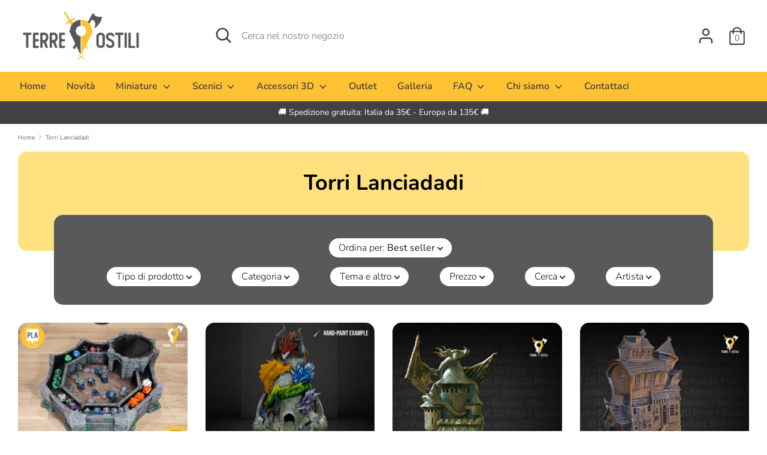

--- FILE ---
content_type: text/html; charset=utf-8
request_url: https://terreostili.it/collections/torri-lanciadadi
body_size: 98678
content:
<!doctype html> 
<html class="no-js supports-no-cookies" lang="it">
<head><meta charset="utf-8" />
<meta name="viewport" content="width=device-width,initial-scale=1.0" />
<meta http-equiv="X-UA-Compatible" content="IE=edge">

<link rel="preconnect" href="https://cdn.shopify.com" crossorigin>
<link rel="preconnect" href="https://fonts.shopify.com" crossorigin>
<link rel="preconnect" href="https://monorail-edge.shopifysvc.com"><link rel="preload" as="font" href="//terreostili.it/cdn/fonts/nunito/nunito_n7.37cf9b8cf43b3322f7e6e13ad2aad62ab5dc9109.woff2" type="font/woff2" crossorigin>
<link rel="preload" as="font" href="//terreostili.it/cdn/fonts/nunito/nunito_n3.c1d7c2242f5519d084eafc479d7cc132bcc8c480.woff2" type="font/woff2" crossorigin>
<link rel="preload" as="font" href="//terreostili.it/cdn/fonts/nunito/nunito_n6.1a6c50dce2e2b3b0d31e02dbd9146b5064bea503.woff2" type="font/woff2" crossorigin>
<link rel="preload" as="font" href="//terreostili.it/cdn/fonts/nunito/nunito_n6.1a6c50dce2e2b3b0d31e02dbd9146b5064bea503.woff2" type="font/woff2" crossorigin><link rel="preload" as="font" href="//terreostili.it/cdn/fonts/nunito/nunito_n4.fc49103dc396b42cae9460289072d384b6c6eb63.woff2" type="font/woff2" crossorigin><link rel="preload" as="font" href="//terreostili.it/cdn/fonts/nunito/nunito_i3.11db3ddffd5485d801b7a5d8a24c3b0e446751f1.woff2" type="font/woff2" crossorigin><link rel="preload" as="font" href="//terreostili.it/cdn/fonts/nunito/nunito_i4.fd53bf99043ab6c570187ed42d1b49192135de96.woff2" type="font/woff2" crossorigin><link rel="preload" href="//terreostili.it/cdn/shop/t/16/assets/vendor.js?v=41817386187007524081655286278" as="script">
<link rel="preload" href="//terreostili.it/cdn/shop/t/16/assets/theme.js?v=8931062859002334831687554646" as="script"><link rel="canonical" href="https://terreostili.it/collections/torri-lanciadadi" /><link rel="shortcut icon" href="//terreostili.it/cdn/shop/files/LOGHINO_FAVICON-01.png?v=1738455951" type="image/png" />
  <!-- Boost 1.6.11 -->
  <meta name="theme-color" content="#ffc233">
<script src="https://code.jquery.com/jquery-3.2.1.min.js" defer="defer"></script>
  



<meta property="og:site_name" content="Terre Ostili">
<meta property="og:url" content="https://terreostili.it/collections/torri-lanciadadi">
<meta property="og:title" content="Torri Lanciadadi">
<meta property="og:type" content="product.group">
<meta property="og:description" content="Terre Ostili è il negozio italiano di riferimento per Miniature 3D e Token 3D per giochi da tavolo e di ruolo. Migliora la tua esperienza di gioco da tavolo o di GDR con le nostre splendide miniature in resina stampate in 3D.  Miniature di Dunegons and Dragons perfette per la pittura di miniature.">

<meta property="og:image" content="http://terreostili.it/cdn/shop/files/LOGO_SITO_TERRE_OSTILI-01_1200x1200.png?v=1738456030">
    <meta property="og:image:width" content="1200">
    <meta property="og:image:height" content="628">
<meta property="og:image:secure_url" content="https://terreostili.it/cdn/shop/files/LOGO_SITO_TERRE_OSTILI-01_1200x1200.png?v=1738456030">


<meta name="twitter:card" content="summary_large_image">
<meta name="twitter:title" content="Torri Lanciadadi">
<meta name="twitter:description" content="Terre Ostili è il negozio italiano di riferimento per Miniature 3D e Token 3D per giochi da tavolo e di ruolo. Migliora la tua esperienza di gioco da tavolo o di GDR con le nostre splendide miniature in resina stampate in 3D.  Miniature di Dunegons and Dragons perfette per la pittura di miniature.">


  <link href="//terreostili.it/cdn/shop/t/16/assets/styles.css?v=156100047793789418661759333455" rel="stylesheet" type="text/css" media="all" />

  <script>
    document.documentElement.className = document.documentElement.className.replace('no-js', 'js');
    window.theme = window.theme || {};
    window.slate = window.slate || {};
    theme.moneyFormat = "€{{amount_with_comma_separator}}",
    theme.strings = {
      addToCart: "Aggiungi al carrello",
      unavailable: "Non disponibile ",
      addressError: "",
      addressNoResults: "",
      addressQueryLimit: "",
      authError: "",
      addingToCart: "Aggiungo il prodotto al carrello",
      addedToCart: "Aggiunto!",
      addedToCartPopupTitle: "Nel carrello:",
      addedToCartPopupItems: "Articoli",
      addedToCartPopupSubtotal: "Subtotale",
      addedToCartPopupGoToCart: "Vai al carrello",
      cartTermsNotChecked: "Accetta i termini e le condizioni di acquisto prima di continuare.",
      searchLoading: "Cerco 🔎",
      searchMoreResults: "Mostra tutti i risultati",
      searchNoResults: "Ci dispiace ma lo scrigno del tesoro è vuoto :(",
      priceFrom: "Da",
      quantityTooHigh: "Puoi acquistare solo {{ quantity }} di questo articolo.",
      onSale: "In offerta",
      soldOut: "Questo articolo è terminato ma può essere prenotato. Contattaci per ulteriori informazioni!",
      unitPriceSeparator: "\/",
      close: "Chiudi",
      cart_shipping_calculator_hide_calculator: "Nascondi calcolo spese di spedizione",
      cart_shipping_calculator_title: "🚚 STIMA LE SPESE DI SPEDIZIONE",
      cart_general_hide_note: "Nascondi le note per il venditore.",
      cart_general_show_note: "📝 Aggiungi delle note per il venditore (ad esempio: indicazioni di pittura, etc)",
      previous: "Precedente",
      next: "Successivo"
    }
    theme.routes = {
      account_login_url: '/account/login',
      account_register_url: '/account/register',
      account_addresses_url: '/account/addresses',
      search_url: '/search',
      cart_url: '/cart',
      cart_add_url: '/cart/add',
      cart_change_url: '/cart/change',
      product_recommendations_url: '/recommendations/products'
    }
    theme.settings = {
      uniformProductGridImagesEnabled: false,
      soldLabelEnabled: true,
      saleLabelEnabled: true,
      gridShowVendor: true
    }
  </script>

  

  <script>window.performance && window.performance.mark && window.performance.mark('shopify.content_for_header.start');</script><meta name="google-site-verification" content="QF9D01_EYnpOcSg1S4pm757WqXopJ55jnX9FscuVt3Y">
<meta id="shopify-digital-wallet" name="shopify-digital-wallet" content="/52675674291/digital_wallets/dialog">
<meta name="shopify-checkout-api-token" content="a71218accd08798d35736c0417c7feeb">
<meta id="in-context-paypal-metadata" data-shop-id="52675674291" data-venmo-supported="false" data-environment="production" data-locale="it_IT" data-paypal-v4="true" data-currency="EUR">
<link rel="alternate" type="application/atom+xml" title="Feed" href="/collections/torri-lanciadadi.atom" />
<link rel="alternate" hreflang="x-default" href="https://terreostili.it/collections/torri-lanciadadi">
<link rel="alternate" hreflang="it" href="https://terreostili.it/collections/torri-lanciadadi">
<link rel="alternate" hreflang="en" href="https://terreostili.it/en/collections/torri-lanciadadi">
<link rel="alternate" type="application/json+oembed" href="https://terreostili.it/collections/torri-lanciadadi.oembed">
<script async="async" src="/checkouts/internal/preloads.js?locale=it-IT"></script>
<script id="shopify-features" type="application/json">{"accessToken":"a71218accd08798d35736c0417c7feeb","betas":["rich-media-storefront-analytics"],"domain":"terreostili.it","predictiveSearch":true,"shopId":52675674291,"locale":"it"}</script>
<script>var Shopify = Shopify || {};
Shopify.shop = "terre-ostili.myshopify.com";
Shopify.locale = "it";
Shopify.currency = {"active":"EUR","rate":"1.0"};
Shopify.country = "IT";
Shopify.theme = {"name":"Boost mio modificato Hulkapps_15\/06","id":133513773295,"schema_name":"Boost","schema_version":"1.6.11","theme_store_id":863,"role":"main"};
Shopify.theme.handle = "null";
Shopify.theme.style = {"id":null,"handle":null};
Shopify.cdnHost = "terreostili.it/cdn";
Shopify.routes = Shopify.routes || {};
Shopify.routes.root = "/";</script>
<script type="module">!function(o){(o.Shopify=o.Shopify||{}).modules=!0}(window);</script>
<script>!function(o){function n(){var o=[];function n(){o.push(Array.prototype.slice.apply(arguments))}return n.q=o,n}var t=o.Shopify=o.Shopify||{};t.loadFeatures=n(),t.autoloadFeatures=n()}(window);</script>
<script id="shop-js-analytics" type="application/json">{"pageType":"collection"}</script>
<script defer="defer" async type="module" src="//terreostili.it/cdn/shopifycloud/shop-js/modules/v2/client.init-shop-cart-sync_dvfQaB1V.it.esm.js"></script>
<script defer="defer" async type="module" src="//terreostili.it/cdn/shopifycloud/shop-js/modules/v2/chunk.common_BW-OJwDu.esm.js"></script>
<script defer="defer" async type="module" src="//terreostili.it/cdn/shopifycloud/shop-js/modules/v2/chunk.modal_CX4jaIRf.esm.js"></script>
<script type="module">
  await import("//terreostili.it/cdn/shopifycloud/shop-js/modules/v2/client.init-shop-cart-sync_dvfQaB1V.it.esm.js");
await import("//terreostili.it/cdn/shopifycloud/shop-js/modules/v2/chunk.common_BW-OJwDu.esm.js");
await import("//terreostili.it/cdn/shopifycloud/shop-js/modules/v2/chunk.modal_CX4jaIRf.esm.js");

  window.Shopify.SignInWithShop?.initShopCartSync?.({"fedCMEnabled":true,"windoidEnabled":true});

</script>
<script>(function() {
  var isLoaded = false;
  function asyncLoad() {
    if (isLoaded) return;
    isLoaded = true;
    var urls = ["\/\/code.tidio.co\/hqcdvzekbfqjwglkbeyfwajdfowjga02.js?shop=terre-ostili.myshopify.com","https:\/\/shopify.covet.pics\/covet-pics-widget-inject.js?shop=terre-ostili.myshopify.com","https:\/\/cloudsearch-1f874.kxcdn.com\/shopify.js?srp=\/a\/search\u0026filtersEnabled=1\u0026shop=terre-ostili.myshopify.com","\/\/cdn.shopify.com\/proxy\/c5b721f2607448b7d60a2027c21059980260b07ffff71a6dde69030ec4ddd139\/shopify-script-tags.s3.eu-west-1.amazonaws.com\/smartseo\/instantpage.js?shop=terre-ostili.myshopify.com\u0026sp-cache-control=cHVibGljLCBtYXgtYWdlPTkwMA"];
    for (var i = 0; i < urls.length; i++) {
      var s = document.createElement('script');
      s.type = 'text/javascript';
      s.async = true;
      s.src = urls[i];
      var x = document.getElementsByTagName('script')[0];
      x.parentNode.insertBefore(s, x);
    }
  };
  if(window.attachEvent) {
    window.attachEvent('onload', asyncLoad);
  } else {
    window.addEventListener('load', asyncLoad, false);
  }
})();</script>
<script id="__st">var __st={"a":52675674291,"offset":3600,"reqid":"d1c17ee3-c86a-4863-b575-22b3778b7804-1769110171","pageurl":"terreostili.it\/collections\/torri-lanciadadi","u":"2ca4d300c80a","p":"collection","rtyp":"collection","rid":274259411123};</script>
<script>window.ShopifyPaypalV4VisibilityTracking = true;</script>
<script id="captcha-bootstrap">!function(){'use strict';const t='contact',e='account',n='new_comment',o=[[t,t],['blogs',n],['comments',n],[t,'customer']],c=[[e,'customer_login'],[e,'guest_login'],[e,'recover_customer_password'],[e,'create_customer']],r=t=>t.map((([t,e])=>`form[action*='/${t}']:not([data-nocaptcha='true']) input[name='form_type'][value='${e}']`)).join(','),a=t=>()=>t?[...document.querySelectorAll(t)].map((t=>t.form)):[];function s(){const t=[...o],e=r(t);return a(e)}const i='password',u='form_key',d=['recaptcha-v3-token','g-recaptcha-response','h-captcha-response',i],f=()=>{try{return window.sessionStorage}catch{return}},m='__shopify_v',_=t=>t.elements[u];function p(t,e,n=!1){try{const o=window.sessionStorage,c=JSON.parse(o.getItem(e)),{data:r}=function(t){const{data:e,action:n}=t;return t[m]||n?{data:e,action:n}:{data:t,action:n}}(c);for(const[e,n]of Object.entries(r))t.elements[e]&&(t.elements[e].value=n);n&&o.removeItem(e)}catch(o){console.error('form repopulation failed',{error:o})}}const l='form_type',E='cptcha';function T(t){t.dataset[E]=!0}const w=window,h=w.document,L='Shopify',v='ce_forms',y='captcha';let A=!1;((t,e)=>{const n=(g='f06e6c50-85a8-45c8-87d0-21a2b65856fe',I='https://cdn.shopify.com/shopifycloud/storefront-forms-hcaptcha/ce_storefront_forms_captcha_hcaptcha.v1.5.2.iife.js',D={infoText:'Protetto da hCaptcha',privacyText:'Privacy',termsText:'Termini'},(t,e,n)=>{const o=w[L][v],c=o.bindForm;if(c)return c(t,g,e,D).then(n);var r;o.q.push([[t,g,e,D],n]),r=I,A||(h.body.append(Object.assign(h.createElement('script'),{id:'captcha-provider',async:!0,src:r})),A=!0)});var g,I,D;w[L]=w[L]||{},w[L][v]=w[L][v]||{},w[L][v].q=[],w[L][y]=w[L][y]||{},w[L][y].protect=function(t,e){n(t,void 0,e),T(t)},Object.freeze(w[L][y]),function(t,e,n,w,h,L){const[v,y,A,g]=function(t,e,n){const i=e?o:[],u=t?c:[],d=[...i,...u],f=r(d),m=r(i),_=r(d.filter((([t,e])=>n.includes(e))));return[a(f),a(m),a(_),s()]}(w,h,L),I=t=>{const e=t.target;return e instanceof HTMLFormElement?e:e&&e.form},D=t=>v().includes(t);t.addEventListener('submit',(t=>{const e=I(t);if(!e)return;const n=D(e)&&!e.dataset.hcaptchaBound&&!e.dataset.recaptchaBound,o=_(e),c=g().includes(e)&&(!o||!o.value);(n||c)&&t.preventDefault(),c&&!n&&(function(t){try{if(!f())return;!function(t){const e=f();if(!e)return;const n=_(t);if(!n)return;const o=n.value;o&&e.removeItem(o)}(t);const e=Array.from(Array(32),(()=>Math.random().toString(36)[2])).join('');!function(t,e){_(t)||t.append(Object.assign(document.createElement('input'),{type:'hidden',name:u})),t.elements[u].value=e}(t,e),function(t,e){const n=f();if(!n)return;const o=[...t.querySelectorAll(`input[type='${i}']`)].map((({name:t})=>t)),c=[...d,...o],r={};for(const[a,s]of new FormData(t).entries())c.includes(a)||(r[a]=s);n.setItem(e,JSON.stringify({[m]:1,action:t.action,data:r}))}(t,e)}catch(e){console.error('failed to persist form',e)}}(e),e.submit())}));const S=(t,e)=>{t&&!t.dataset[E]&&(n(t,e.some((e=>e===t))),T(t))};for(const o of['focusin','change'])t.addEventListener(o,(t=>{const e=I(t);D(e)&&S(e,y())}));const B=e.get('form_key'),M=e.get(l),P=B&&M;t.addEventListener('DOMContentLoaded',(()=>{const t=y();if(P)for(const e of t)e.elements[l].value===M&&p(e,B);[...new Set([...A(),...v().filter((t=>'true'===t.dataset.shopifyCaptcha))])].forEach((e=>S(e,t)))}))}(h,new URLSearchParams(w.location.search),n,t,e,['guest_login'])})(!0,!0)}();</script>
<script integrity="sha256-4kQ18oKyAcykRKYeNunJcIwy7WH5gtpwJnB7kiuLZ1E=" data-source-attribution="shopify.loadfeatures" defer="defer" src="//terreostili.it/cdn/shopifycloud/storefront/assets/storefront/load_feature-a0a9edcb.js" crossorigin="anonymous"></script>
<script data-source-attribution="shopify.dynamic_checkout.dynamic.init">var Shopify=Shopify||{};Shopify.PaymentButton=Shopify.PaymentButton||{isStorefrontPortableWallets:!0,init:function(){window.Shopify.PaymentButton.init=function(){};var t=document.createElement("script");t.src="https://terreostili.it/cdn/shopifycloud/portable-wallets/latest/portable-wallets.it.js",t.type="module",document.head.appendChild(t)}};
</script>
<script data-source-attribution="shopify.dynamic_checkout.buyer_consent">
  function portableWalletsHideBuyerConsent(e){var t=document.getElementById("shopify-buyer-consent"),n=document.getElementById("shopify-subscription-policy-button");t&&n&&(t.classList.add("hidden"),t.setAttribute("aria-hidden","true"),n.removeEventListener("click",e))}function portableWalletsShowBuyerConsent(e){var t=document.getElementById("shopify-buyer-consent"),n=document.getElementById("shopify-subscription-policy-button");t&&n&&(t.classList.remove("hidden"),t.removeAttribute("aria-hidden"),n.addEventListener("click",e))}window.Shopify?.PaymentButton&&(window.Shopify.PaymentButton.hideBuyerConsent=portableWalletsHideBuyerConsent,window.Shopify.PaymentButton.showBuyerConsent=portableWalletsShowBuyerConsent);
</script>
<script data-source-attribution="shopify.dynamic_checkout.cart.bootstrap">document.addEventListener("DOMContentLoaded",(function(){function t(){return document.querySelector("shopify-accelerated-checkout-cart, shopify-accelerated-checkout")}if(t())Shopify.PaymentButton.init();else{new MutationObserver((function(e,n){t()&&(Shopify.PaymentButton.init(),n.disconnect())})).observe(document.body,{childList:!0,subtree:!0})}}));
</script>
<script id='scb4127' type='text/javascript' async='' src='https://terreostili.it/cdn/shopifycloud/privacy-banner/storefront-banner.js'></script><link id="shopify-accelerated-checkout-styles" rel="stylesheet" media="screen" href="https://terreostili.it/cdn/shopifycloud/portable-wallets/latest/accelerated-checkout-backwards-compat.css" crossorigin="anonymous">
<style id="shopify-accelerated-checkout-cart">
        #shopify-buyer-consent {
  margin-top: 1em;
  display: inline-block;
  width: 100%;
}

#shopify-buyer-consent.hidden {
  display: none;
}

#shopify-subscription-policy-button {
  background: none;
  border: none;
  padding: 0;
  text-decoration: underline;
  font-size: inherit;
  cursor: pointer;
}

#shopify-subscription-policy-button::before {
  box-shadow: none;
}

      </style>

<script>window.performance && window.performance.mark && window.performance.mark('shopify.content_for_header.end');</script>
<!-- "snippets/booster-common.liquid" was not rendered, the associated app was uninstalled -->

<!-- Start of Judge.me Core -->
<link rel="dns-prefetch" href="https://cdn.judge.me/">
<script data-cfasync='false' class='jdgm-settings-script'>window.jdgmSettings={"pagination":5,"disable_web_reviews":false,"badge_no_review_text":"Nessuna recensione","badge_n_reviews_text":"{{ n }} recensione/recensioni","badge_star_color":"#ffc233","hide_badge_preview_if_no_reviews":true,"badge_hide_text":true,"enforce_center_preview_badge":false,"widget_title":"Recensioni Clienti","widget_open_form_text":"Scrivi una recensione","widget_close_form_text":"Annulla recensione","widget_refresh_page_text":"Aggiorna pagina","widget_summary_text":"Basato su {{ number_of_reviews }} recensione/recensioni","widget_no_review_text":"Sii il primo a scrivere una recensione","widget_name_field_text":"Nome visualizzato","widget_verified_name_field_text":"Nome Verificato (pubblico)","widget_name_placeholder_text":"Nome visualizzato","widget_required_field_error_text":"Questo campo è obbligatorio.","widget_email_field_text":"Indirizzo email","widget_verified_email_field_text":"Email Verificata (privata, non può essere modificata)","widget_email_placeholder_text":"Il tuo indirizzo email","widget_email_field_error_text":"Inserisci un indirizzo email valido.","widget_rating_field_text":"Valutazione","widget_review_title_field_text":"Titolo Recensione","widget_review_title_placeholder_text":"Dai un titolo alla tua recensione","widget_review_body_field_text":"Contenuto della recensione","widget_review_body_placeholder_text":"Inizia a scrivere qui...","widget_pictures_field_text":"Foto/Video (opzionale)","widget_submit_review_text":"Invia Recensione","widget_submit_verified_review_text":"Invia Recensione Verificata","widget_submit_success_msg_with_auto_publish":"Grazie! Aggiorna la pagina tra qualche momento per vedere la tua recensione. Puoi rimuovere o modificare la tua recensione accedendo a \u003ca href='https://judge.me/login' target='_blank' rel='nofollow noopener'\u003eJudge.me\u003c/a\u003e","widget_submit_success_msg_no_auto_publish":"Grazie! La tua recensione sarà pubblicata non appena approvata dall'amministratore del negozio. Puoi rimuovere o modificare la tua recensione accedendo a \u003ca href='https://judge.me/login' target='_blank' rel='nofollow noopener'\u003eJudge.me\u003c/a\u003e","widget_show_default_reviews_out_of_total_text":"Visualizzazione di {{ n_reviews_shown }} su {{ n_reviews }} recensioni.","widget_show_all_link_text":"Mostra tutte","widget_show_less_link_text":"Mostra meno","widget_author_said_text":"{{ reviewer_name }} ha detto:","widget_days_text":"{{ n }} giorni fa","widget_weeks_text":"{{ n }} settimana/settimane fa","widget_months_text":"{{ n }} mese/mesi fa","widget_years_text":"{{ n }} anno/anni fa","widget_yesterday_text":"Ieri","widget_today_text":"Oggi","widget_replied_text":"\u003e\u003e {{ shop_name }} ha risposto:","widget_read_more_text":"Leggi di più","widget_reviewer_name_as_initial":"","widget_rating_filter_color":"#fbcd0a","widget_rating_filter_see_all_text":"Vedi tutte le recensioni","widget_sorting_most_recent_text":"Più Recenti","widget_sorting_highest_rating_text":"Valutazione Più Alta","widget_sorting_lowest_rating_text":"Valutazione Più Bassa","widget_sorting_with_pictures_text":"Solo Foto","widget_sorting_most_helpful_text":"Più Utili","widget_open_question_form_text":"Fai una domanda","widget_reviews_subtab_text":"Recensioni","widget_questions_subtab_text":"Domande","widget_question_label_text":"Domanda","widget_answer_label_text":"Risposta","widget_question_placeholder_text":"Scrivi la tua domanda qui","widget_submit_question_text":"Invia Domanda","widget_question_submit_success_text":"Grazie per la tua domanda! Ti avviseremo quando riceverà una risposta.","widget_star_color":"#ffc233","verified_badge_text":"Verificato","verified_badge_bg_color":"","verified_badge_text_color":"","verified_badge_placement":"left-of-reviewer-name","widget_review_max_height":"","widget_hide_border":false,"widget_social_share":false,"widget_thumb":false,"widget_review_location_show":false,"widget_location_format":"","all_reviews_include_out_of_store_products":true,"all_reviews_out_of_store_text":"(fuori dal negozio)","all_reviews_pagination":100,"all_reviews_product_name_prefix_text":"su","enable_review_pictures":true,"enable_question_anwser":false,"widget_theme":"default","review_date_format":"mm/dd/yyyy","default_sort_method":"most-recent","widget_product_reviews_subtab_text":"Recensioni Prodotto","widget_shop_reviews_subtab_text":"Recensioni Negozio","widget_other_products_reviews_text":"Recensioni per altri prodotti","widget_store_reviews_subtab_text":"Recensioni negozio","widget_no_store_reviews_text":"Questo negozio non ha ricevuto ancora recensioni","widget_web_restriction_product_reviews_text":"Questo prodotto non ha ricevuto ancora recensioni","widget_no_items_text":"Nessun elemento trovato","widget_show_more_text":"Mostra di più","widget_write_a_store_review_text":"Scrivi una Recensione del Negozio","widget_other_languages_heading":"Recensioni in Altre Lingue","widget_translate_review_text":"Traduci recensione in {{ language }}","widget_translating_review_text":"Traduzione in corso...","widget_show_original_translation_text":"Mostra originale ({{ language }})","widget_translate_review_failed_text":"Impossibile tradurre la recensione.","widget_translate_review_retry_text":"Riprova","widget_translate_review_try_again_later_text":"Riprova più tardi","show_product_url_for_grouped_product":false,"widget_sorting_pictures_first_text":"Prima le Foto","show_pictures_on_all_rev_page_mobile":false,"show_pictures_on_all_rev_page_desktop":false,"floating_tab_hide_mobile_install_preference":false,"floating_tab_button_name":"★ Recensioni","floating_tab_title":"Lasciamo parlare i clienti per noi","floating_tab_button_color":"","floating_tab_button_background_color":"","floating_tab_url":"","floating_tab_url_enabled":false,"floating_tab_tab_style":"text","all_reviews_text_badge_text":"I clienti ci valutano {{ shop.metafields.judgeme.all_reviews_rating | round: 1 }}/5 basato su {{ shop.metafields.judgeme.all_reviews_count }} recensioni.","all_reviews_text_badge_text_branded_style":"{{ shop.metafields.judgeme.all_reviews_rating | round: 1 }} su 5 stelle basato su {{ shop.metafields.judgeme.all_reviews_count }} recensioni","is_all_reviews_text_badge_a_link":false,"show_stars_for_all_reviews_text_badge":false,"all_reviews_text_badge_url":"","all_reviews_text_style":"text","all_reviews_text_color_style":"judgeme_brand_color","all_reviews_text_color":"#108474","all_reviews_text_show_jm_brand":true,"featured_carousel_show_header":true,"featured_carousel_title":"Lasciamo parlare i clienti per noi","testimonials_carousel_title":"I clienti ci dicono","videos_carousel_title":"Storie reali dei clienti","cards_carousel_title":"I clienti ci dicono","featured_carousel_count_text":"da {{ n }} recensioni","featured_carousel_add_link_to_all_reviews_page":false,"featured_carousel_url":"","featured_carousel_show_images":true,"featured_carousel_autoslide_interval":10,"featured_carousel_arrows_on_the_sides":false,"featured_carousel_height":250,"featured_carousel_width":80,"featured_carousel_image_size":0,"featured_carousel_image_height":250,"featured_carousel_arrow_color":"#eeeeee","verified_count_badge_style":"vintage","verified_count_badge_orientation":"horizontal","verified_count_badge_color_style":"judgeme_brand_color","verified_count_badge_color":"#108474","is_verified_count_badge_a_link":false,"verified_count_badge_url":"","verified_count_badge_show_jm_brand":true,"widget_rating_preset_default":5,"widget_first_sub_tab":"product-reviews","widget_show_histogram":true,"widget_histogram_use_custom_color":false,"widget_pagination_use_custom_color":false,"widget_star_use_custom_color":false,"widget_verified_badge_use_custom_color":false,"widget_write_review_use_custom_color":false,"picture_reminder_submit_button":"Upload Pictures","enable_review_videos":true,"mute_video_by_default":false,"widget_sorting_videos_first_text":"Prima i Video","widget_review_pending_text":"In attesa","featured_carousel_items_for_large_screen":3,"social_share_options_order":"Facebook,Twitter","remove_microdata_snippet":false,"disable_json_ld":false,"enable_json_ld_products":false,"preview_badge_show_question_text":false,"preview_badge_no_question_text":"Nessuna domanda","preview_badge_n_question_text":"{{ number_of_questions }} domanda/domande","qa_badge_show_icon":false,"qa_badge_position":"same-row","remove_judgeme_branding":false,"widget_add_search_bar":false,"widget_search_bar_placeholder":"Cerca","widget_sorting_verified_only_text":"Solo verificate","featured_carousel_theme":"vertical","featured_carousel_show_rating":true,"featured_carousel_show_title":true,"featured_carousel_show_body":true,"featured_carousel_show_date":false,"featured_carousel_show_reviewer":true,"featured_carousel_show_product":false,"featured_carousel_header_background_color":"#ffc233","featured_carousel_header_text_color":"#414042","featured_carousel_name_product_separator":"reviewed","featured_carousel_full_star_background":"#108474","featured_carousel_empty_star_background":"#dadada","featured_carousel_vertical_theme_background":"#f9fafb","featured_carousel_verified_badge_enable":false,"featured_carousel_verified_badge_color":"#108474","featured_carousel_border_style":"round","featured_carousel_review_line_length_limit":3,"featured_carousel_more_reviews_button_text":"Leggi più recensioni","featured_carousel_view_product_button_text":"Visualizza prodotto","all_reviews_page_load_reviews_on":"scroll","all_reviews_page_load_more_text":"Carica Altre Recensioni","disable_fb_tab_reviews":false,"enable_ajax_cdn_cache":false,"widget_public_name_text":"visualizzato pubblicamente come","default_reviewer_name":"John Smith","default_reviewer_name_has_non_latin":true,"widget_reviewer_anonymous":"Anonimo","medals_widget_title":"Medaglie Recensioni Judge.me","medals_widget_background_color":"#f9fafb","medals_widget_position":"footer_all_pages","medals_widget_border_color":"#f9fafb","medals_widget_verified_text_position":"left","medals_widget_use_monochromatic_version":false,"medals_widget_elements_color":"#108474","show_reviewer_avatar":true,"widget_invalid_yt_video_url_error_text":"Non è un URL di video di YouTube","widget_max_length_field_error_text":"Inserisci al massimo {0} caratteri.","widget_show_country_flag":false,"widget_show_collected_via_shop_app":true,"widget_verified_by_shop_badge_style":"light","widget_verified_by_shop_text":"Verificato dal Negozio","widget_show_photo_gallery":false,"widget_load_with_code_splitting":true,"widget_ugc_install_preference":false,"widget_ugc_title":"Fatto da noi, Condiviso da te","widget_ugc_subtitle":"Taggaci per vedere la tua foto in evidenza nella nostra pagina","widget_ugc_arrows_color":"#ffffff","widget_ugc_primary_button_text":"Acquista Ora","widget_ugc_primary_button_background_color":"#108474","widget_ugc_primary_button_text_color":"#ffffff","widget_ugc_primary_button_border_width":"0","widget_ugc_primary_button_border_style":"none","widget_ugc_primary_button_border_color":"#108474","widget_ugc_primary_button_border_radius":"25","widget_ugc_secondary_button_text":"Carica Altro","widget_ugc_secondary_button_background_color":"#ffffff","widget_ugc_secondary_button_text_color":"#108474","widget_ugc_secondary_button_border_width":"2","widget_ugc_secondary_button_border_style":"solid","widget_ugc_secondary_button_border_color":"#108474","widget_ugc_secondary_button_border_radius":"25","widget_ugc_reviews_button_text":"Visualizza Recensioni","widget_ugc_reviews_button_background_color":"#ffffff","widget_ugc_reviews_button_text_color":"#108474","widget_ugc_reviews_button_border_width":"2","widget_ugc_reviews_button_border_style":"solid","widget_ugc_reviews_button_border_color":"#108474","widget_ugc_reviews_button_border_radius":"25","widget_ugc_reviews_button_link_to":"judgeme-reviews-page","widget_ugc_show_post_date":true,"widget_ugc_max_width":"800","widget_rating_metafield_value_type":true,"widget_primary_color":"#FFC233","widget_enable_secondary_color":false,"widget_secondary_color":"#edf5f5","widget_summary_average_rating_text":"{{ average_rating }} su 5","widget_media_grid_title":"Foto e video dei clienti","widget_media_grid_see_more_text":"Vedi altro","widget_round_style":false,"widget_show_product_medals":true,"widget_verified_by_judgeme_text":"Verificato da Judge.me","widget_show_store_medals":true,"widget_verified_by_judgeme_text_in_store_medals":"Verificato da Judge.me","widget_media_field_exceed_quantity_message":"Spiacenti, possiamo accettare solo {{ max_media }} per una recensione.","widget_media_field_exceed_limit_message":"{{ file_name }} è troppo grande, seleziona un {{ media_type }} inferiore a {{ size_limit }}MB.","widget_review_submitted_text":"Recensione Inviata!","widget_question_submitted_text":"Domanda Inviata!","widget_close_form_text_question":"Annulla","widget_write_your_answer_here_text":"Scrivi la tua risposta qui","widget_enabled_branded_link":true,"widget_show_collected_by_judgeme":true,"widget_reviewer_name_color":"","widget_write_review_text_color":"","widget_write_review_bg_color":"","widget_collected_by_judgeme_text":"raccolto da Judge.me","widget_pagination_type":"standard","widget_load_more_text":"Carica Altri","widget_load_more_color":"#108474","widget_full_review_text":"Recensione Completa","widget_read_more_reviews_text":"Leggi Più Recensioni","widget_read_questions_text":"Leggi Domande","widget_questions_and_answers_text":"Domande e Risposte","widget_verified_by_text":"Verificato da","widget_verified_text":"Verificato","widget_number_of_reviews_text":"{{ number_of_reviews }} recensioni","widget_back_button_text":"Indietro","widget_next_button_text":"Avanti","widget_custom_forms_filter_button":"Filtri","custom_forms_style":"vertical","widget_show_review_information":false,"how_reviews_are_collected":"Come vengono raccolte le recensioni?","widget_show_review_keywords":false,"widget_gdpr_statement":"Come utilizziamo i tuoi dati: Ti contatteremo solo riguardo alla recensione che hai lasciato, e solo se necessario. Inviando la tua recensione, accetti i \u003ca href='https://judge.me/terms' target='_blank' rel='nofollow noopener'\u003etermini\u003c/a\u003e, le politiche sulla \u003ca href='https://judge.me/privacy' target='_blank' rel='nofollow noopener'\u003eprivacy\u003c/a\u003e e sul \u003ca href='https://judge.me/content-policy' target='_blank' rel='nofollow noopener'\u003econtenuto\u003c/a\u003e di Judge.me.","widget_multilingual_sorting_enabled":false,"widget_translate_review_content_enabled":false,"widget_translate_review_content_method":"manual","popup_widget_review_selection":"automatically_with_pictures","popup_widget_round_border_style":true,"popup_widget_show_title":true,"popup_widget_show_body":true,"popup_widget_show_reviewer":false,"popup_widget_show_product":true,"popup_widget_show_pictures":true,"popup_widget_use_review_picture":true,"popup_widget_show_on_home_page":true,"popup_widget_show_on_product_page":true,"popup_widget_show_on_collection_page":true,"popup_widget_show_on_cart_page":true,"popup_widget_position":"bottom_left","popup_widget_first_review_delay":5,"popup_widget_duration":5,"popup_widget_interval":5,"popup_widget_review_count":5,"popup_widget_hide_on_mobile":true,"review_snippet_widget_round_border_style":true,"review_snippet_widget_card_color":"#FFFFFF","review_snippet_widget_slider_arrows_background_color":"#FFFFFF","review_snippet_widget_slider_arrows_color":"#000000","review_snippet_widget_star_color":"#108474","show_product_variant":false,"all_reviews_product_variant_label_text":"Variante: ","widget_show_verified_branding":false,"widget_ai_summary_title":"I clienti dicono","widget_ai_summary_disclaimer":"Riepilogo delle recensioni alimentato dall'IA basato sulle recensioni recenti dei clienti","widget_show_ai_summary":false,"widget_show_ai_summary_bg":false,"widget_show_review_title_input":true,"redirect_reviewers_invited_via_email":"review_widget","request_store_review_after_product_review":false,"request_review_other_products_in_order":false,"review_form_color_scheme":"default","review_form_corner_style":"square","review_form_star_color":{},"review_form_text_color":"#333333","review_form_background_color":"#ffffff","review_form_field_background_color":"#fafafa","review_form_button_color":{},"review_form_button_text_color":"#ffffff","review_form_modal_overlay_color":"#000000","review_content_screen_title_text":"Come valuteresti questo prodotto?","review_content_introduction_text":"Ci piacerebbe se condividessi qualcosa sulla tua esperienza.","store_review_form_title_text":"Come valuteresti questo negozio?","store_review_form_introduction_text":"Ci piacerebbe se condividessi qualcosa sulla tua esperienza.","show_review_guidance_text":true,"one_star_review_guidance_text":"Pessimo","five_star_review_guidance_text":"Ottimo","customer_information_screen_title_text":"Su di te","customer_information_introduction_text":"Per favore, raccontaci di più su di te.","custom_questions_screen_title_text":"La tua esperienza in dettaglio","custom_questions_introduction_text":"Ecco alcune domande per aiutarci a capire meglio la tua esperienza.","review_submitted_screen_title_text":"Grazie per la tua recensione!","review_submitted_screen_thank_you_text":"La stiamo elaborando e apparirà presto nel negozio.","review_submitted_screen_email_verification_text":"Per favore conferma il tuo indirizzo email cliccando sul link che ti abbiamo appena inviato. Questo ci aiuta a mantenere le recensioni autentiche.","review_submitted_request_store_review_text":"Vorresti condividere la tua esperienza di acquisto con noi?","review_submitted_review_other_products_text":"Vorresti recensire questi prodotti?","store_review_screen_title_text":"Vuoi condividere la tua esperienza di shopping con noi?","store_review_introduction_text":"Valutiamo la tua opinione e la usiamo per migliorare. Per favore condividi le tue opinioni o suggerimenti.","reviewer_media_screen_title_picture_text":"Condividi una foto","reviewer_media_introduction_picture_text":"Carica una foto per supportare la tua recensione.","reviewer_media_screen_title_video_text":"Condividi un video","reviewer_media_introduction_video_text":"Carica un video per supportare la tua recensione.","reviewer_media_screen_title_picture_or_video_text":"Condividi una foto o un video","reviewer_media_introduction_picture_or_video_text":"Carica una foto o un video per supportare la tua recensione.","reviewer_media_youtube_url_text":"Incolla qui il tuo URL Youtube","advanced_settings_next_step_button_text":"Avanti","advanced_settings_close_review_button_text":"Chiudi","modal_write_review_flow":false,"write_review_flow_required_text":"Obbligatorio","write_review_flow_privacy_message_text":"Respettiamo la tua privacy.","write_review_flow_anonymous_text":"Recensione anonima","write_review_flow_visibility_text":"Non sarà visibile per altri clienti.","write_review_flow_multiple_selection_help_text":"Seleziona quanti ne vuoi","write_review_flow_single_selection_help_text":"Seleziona una opzione","write_review_flow_required_field_error_text":"Questo campo è obbligatorio","write_review_flow_invalid_email_error_text":"Per favore inserisci un indirizzo email valido","write_review_flow_max_length_error_text":"Max. {{ max_length }} caratteri.","write_review_flow_media_upload_text":"\u003cb\u003eClicca per caricare\u003c/b\u003e o trascina e rilascia","write_review_flow_gdpr_statement":"Ti contatteremo solo riguardo alla tua recensione se necessario. Inviando la tua recensione, accetti i nostri \u003ca href='https://judge.me/terms' target='_blank' rel='nofollow noopener'\u003etermini e condizioni\u003c/a\u003e e la \u003ca href='https://judge.me/privacy' target='_blank' rel='nofollow noopener'\u003epolitica sulla privacy\u003c/a\u003e.","rating_only_reviews_enabled":false,"show_negative_reviews_help_screen":false,"new_review_flow_help_screen_rating_threshold":3,"negative_review_resolution_screen_title_text":"Raccontaci di più","negative_review_resolution_text":"La tua esperienza è importante per noi. Se ci sono stati problemi con il tuo acquisto, siamo qui per aiutarti. Non esitare a contattarci, ci piacerebbe avere l'opportunità di sistemare le cose.","negative_review_resolution_button_text":"Contattaci","negative_review_resolution_proceed_with_review_text":"Lascia una recensione","negative_review_resolution_subject":"Problema con l'acquisto da {{ shop_name }}.{{ order_name }}","preview_badge_collection_page_install_status":false,"widget_review_custom_css":"","preview_badge_custom_css":"","preview_badge_stars_count":"5-stars","featured_carousel_custom_css":"","floating_tab_custom_css":"","all_reviews_widget_custom_css":"","medals_widget_custom_css":"","verified_badge_custom_css":"","all_reviews_text_custom_css":"","transparency_badges_collected_via_store_invite":false,"transparency_badges_from_another_provider":false,"transparency_badges_collected_from_store_visitor":false,"transparency_badges_collected_by_verified_review_provider":false,"transparency_badges_earned_reward":false,"transparency_badges_collected_via_store_invite_text":"Recensione raccolta tramite invito al negozio","transparency_badges_from_another_provider_text":"Recensione raccolta da un altro provider","transparency_badges_collected_from_store_visitor_text":"Recensione raccolta da un visitatore del negozio","transparency_badges_written_in_google_text":"Recensione scritta in Google","transparency_badges_written_in_etsy_text":"Recensione scritta in Etsy","transparency_badges_written_in_shop_app_text":"Recensione scritta in Shop App","transparency_badges_earned_reward_text":"Recensione ha vinto un premio per un acquisto futuro","product_review_widget_per_page":10,"widget_store_review_label_text":"Recensione del negozio","checkout_comment_extension_title_on_product_page":"Customer Comments","checkout_comment_extension_num_latest_comment_show":5,"checkout_comment_extension_format":"name_and_timestamp","checkout_comment_customer_name":"last_initial","checkout_comment_comment_notification":true,"preview_badge_collection_page_install_preference":false,"preview_badge_home_page_install_preference":false,"preview_badge_product_page_install_preference":false,"review_widget_install_preference":"","review_carousel_install_preference":false,"floating_reviews_tab_install_preference":"none","verified_reviews_count_badge_install_preference":false,"all_reviews_text_install_preference":false,"review_widget_best_location":false,"judgeme_medals_install_preference":false,"review_widget_revamp_enabled":false,"review_widget_qna_enabled":false,"review_widget_header_theme":"minimal","review_widget_widget_title_enabled":true,"review_widget_header_text_size":"medium","review_widget_header_text_weight":"regular","review_widget_average_rating_style":"compact","review_widget_bar_chart_enabled":true,"review_widget_bar_chart_type":"numbers","review_widget_bar_chart_style":"standard","review_widget_expanded_media_gallery_enabled":false,"review_widget_reviews_section_theme":"standard","review_widget_image_style":"thumbnails","review_widget_review_image_ratio":"square","review_widget_stars_size":"medium","review_widget_verified_badge":"standard_text","review_widget_review_title_text_size":"medium","review_widget_review_text_size":"medium","review_widget_review_text_length":"medium","review_widget_number_of_columns_desktop":3,"review_widget_carousel_transition_speed":5,"review_widget_custom_questions_answers_display":"always","review_widget_button_text_color":"#FFFFFF","review_widget_text_color":"#000000","review_widget_lighter_text_color":"#7B7B7B","review_widget_corner_styling":"soft","review_widget_review_word_singular":"recensione","review_widget_review_word_plural":"recensioni","review_widget_voting_label":"Utile?","review_widget_shop_reply_label":"Risposta da {{ shop_name }}:","review_widget_filters_title":"Filtri","qna_widget_question_word_singular":"Domanda","qna_widget_question_word_plural":"Domande","qna_widget_answer_reply_label":"Risposta da {{ answerer_name }}:","qna_content_screen_title_text":"Pose una domanda su questo prodotto","qna_widget_question_required_field_error_text":"Per favore inserisci la tua domanda.","qna_widget_flow_gdpr_statement":"Ti contatteremo solo riguardo alla tua domanda se necessario. Inviando la tua domanda, accetti i nostri \u003ca href='https://judge.me/terms' target='_blank' rel='nofollow noopener'\u003etermini e condizioni\u003c/a\u003e e la \u003ca href='https://judge.me/privacy' target='_blank' rel='nofollow noopener'\u003epolitica sulla privacy\u003c/a\u003e.","qna_widget_question_submitted_text":"Grazie per la tua domanda!","qna_widget_close_form_text_question":"Chiudi","qna_widget_question_submit_success_text":"Ti invieremo un'email quando risponderemo alla tua domanda.","all_reviews_widget_v2025_enabled":false,"all_reviews_widget_v2025_header_theme":"default","all_reviews_widget_v2025_widget_title_enabled":true,"all_reviews_widget_v2025_header_text_size":"medium","all_reviews_widget_v2025_header_text_weight":"regular","all_reviews_widget_v2025_average_rating_style":"compact","all_reviews_widget_v2025_bar_chart_enabled":true,"all_reviews_widget_v2025_bar_chart_type":"numbers","all_reviews_widget_v2025_bar_chart_style":"standard","all_reviews_widget_v2025_expanded_media_gallery_enabled":false,"all_reviews_widget_v2025_show_store_medals":true,"all_reviews_widget_v2025_show_photo_gallery":true,"all_reviews_widget_v2025_show_review_keywords":false,"all_reviews_widget_v2025_show_ai_summary":false,"all_reviews_widget_v2025_show_ai_summary_bg":false,"all_reviews_widget_v2025_add_search_bar":false,"all_reviews_widget_v2025_default_sort_method":"most-recent","all_reviews_widget_v2025_reviews_per_page":10,"all_reviews_widget_v2025_reviews_section_theme":"default","all_reviews_widget_v2025_image_style":"thumbnails","all_reviews_widget_v2025_review_image_ratio":"square","all_reviews_widget_v2025_stars_size":"medium","all_reviews_widget_v2025_verified_badge":"bold_badge","all_reviews_widget_v2025_review_title_text_size":"medium","all_reviews_widget_v2025_review_text_size":"medium","all_reviews_widget_v2025_review_text_length":"medium","all_reviews_widget_v2025_number_of_columns_desktop":3,"all_reviews_widget_v2025_carousel_transition_speed":5,"all_reviews_widget_v2025_custom_questions_answers_display":"always","all_reviews_widget_v2025_show_product_variant":false,"all_reviews_widget_v2025_show_reviewer_avatar":true,"all_reviews_widget_v2025_reviewer_name_as_initial":"","all_reviews_widget_v2025_review_location_show":false,"all_reviews_widget_v2025_location_format":"","all_reviews_widget_v2025_show_country_flag":false,"all_reviews_widget_v2025_verified_by_shop_badge_style":"light","all_reviews_widget_v2025_social_share":false,"all_reviews_widget_v2025_social_share_options_order":"Facebook,Twitter,LinkedIn,Pinterest","all_reviews_widget_v2025_pagination_type":"standard","all_reviews_widget_v2025_button_text_color":"#FFFFFF","all_reviews_widget_v2025_text_color":"#000000","all_reviews_widget_v2025_lighter_text_color":"#7B7B7B","all_reviews_widget_v2025_corner_styling":"soft","all_reviews_widget_v2025_title":"Recensioni clienti","all_reviews_widget_v2025_ai_summary_title":"I clienti dicono di questo negozio","all_reviews_widget_v2025_no_review_text":"Sii il primo a scrivere una recensione","platform":"shopify","branding_url":"https://app.judge.me/reviews/stores/terreostili.it","branding_text":"Powered by Judge.me","locale":"en","reply_name":"Terre Ostili","widget_version":"3.0","footer":true,"autopublish":true,"review_dates":false,"enable_custom_form":false,"shop_use_review_site":true,"shop_locale":"it","enable_multi_locales_translations":false,"show_review_title_input":true,"review_verification_email_status":"always","can_be_branded":true,"reply_name_text":"Terre Ostili"};</script> <style class='jdgm-settings-style'>.jdgm-xx{left:0}:root{--jdgm-primary-color: #FFC233;--jdgm-secondary-color: rgba(255,194,51,0.1);--jdgm-star-color: #ffc233;--jdgm-write-review-text-color: white;--jdgm-write-review-bg-color: #FFC233;--jdgm-paginate-color: #FFC233;--jdgm-border-radius: 0;--jdgm-reviewer-name-color: #FFC233}.jdgm-histogram__bar-content{background-color:#FFC233}.jdgm-rev[data-verified-buyer=true] .jdgm-rev__icon.jdgm-rev__icon:after,.jdgm-rev__buyer-badge.jdgm-rev__buyer-badge{color:white;background-color:#FFC233}.jdgm-review-widget--small .jdgm-gallery.jdgm-gallery .jdgm-gallery__thumbnail-link:nth-child(8) .jdgm-gallery__thumbnail-wrapper.jdgm-gallery__thumbnail-wrapper:before{content:"Vedi altro"}@media only screen and (min-width: 768px){.jdgm-gallery.jdgm-gallery .jdgm-gallery__thumbnail-link:nth-child(8) .jdgm-gallery__thumbnail-wrapper.jdgm-gallery__thumbnail-wrapper:before{content:"Vedi altro"}}.jdgm-preview-badge .jdgm-star.jdgm-star{color:#ffc233}.jdgm-prev-badge[data-average-rating='0.00']{display:none !important}.jdgm-prev-badge__text{display:none !important}.jdgm-rev .jdgm-rev__timestamp,.jdgm-quest .jdgm-rev__timestamp,.jdgm-carousel-item__timestamp{display:none !important}.jdgm-author-all-initials{display:none !important}.jdgm-author-last-initial{display:none !important}.jdgm-rev-widg__title{visibility:hidden}.jdgm-rev-widg__summary-text{visibility:hidden}.jdgm-prev-badge__text{visibility:hidden}.jdgm-rev__prod-link-prefix:before{content:'su'}.jdgm-rev__variant-label:before{content:'Variante: '}.jdgm-rev__out-of-store-text:before{content:'(fuori dal negozio)'}@media only screen and (min-width: 768px){.jdgm-rev__pics .jdgm-rev_all-rev-page-picture-separator,.jdgm-rev__pics .jdgm-rev__product-picture{display:none}}@media only screen and (max-width: 768px){.jdgm-rev__pics .jdgm-rev_all-rev-page-picture-separator,.jdgm-rev__pics .jdgm-rev__product-picture{display:none}}.jdgm-preview-badge[data-template="product"]{display:none !important}.jdgm-preview-badge[data-template="collection"]{display:none !important}.jdgm-preview-badge[data-template="index"]{display:none !important}.jdgm-review-widget[data-from-snippet="true"]{display:none !important}.jdgm-verified-count-badget[data-from-snippet="true"]{display:none !important}.jdgm-carousel-wrapper[data-from-snippet="true"]{display:none !important}.jdgm-all-reviews-text[data-from-snippet="true"]{display:none !important}.jdgm-medals-section[data-from-snippet="true"]{display:none !important}.jdgm-ugc-media-wrapper[data-from-snippet="true"]{display:none !important}.jdgm-rev__transparency-badge[data-badge-type="review_collected_via_store_invitation"]{display:none !important}.jdgm-rev__transparency-badge[data-badge-type="review_collected_from_another_provider"]{display:none !important}.jdgm-rev__transparency-badge[data-badge-type="review_collected_from_store_visitor"]{display:none !important}.jdgm-rev__transparency-badge[data-badge-type="review_written_in_etsy"]{display:none !important}.jdgm-rev__transparency-badge[data-badge-type="review_written_in_google_business"]{display:none !important}.jdgm-rev__transparency-badge[data-badge-type="review_written_in_shop_app"]{display:none !important}.jdgm-rev__transparency-badge[data-badge-type="review_earned_for_future_purchase"]{display:none !important}.jdgm-review-snippet-widget .jdgm-rev-snippet-widget__cards-container .jdgm-rev-snippet-card{border-radius:8px;background:#fff}.jdgm-review-snippet-widget .jdgm-rev-snippet-widget__cards-container .jdgm-rev-snippet-card__rev-rating .jdgm-star{color:#108474}.jdgm-review-snippet-widget .jdgm-rev-snippet-widget__prev-btn,.jdgm-review-snippet-widget .jdgm-rev-snippet-widget__next-btn{border-radius:50%;background:#fff}.jdgm-review-snippet-widget .jdgm-rev-snippet-widget__prev-btn>svg,.jdgm-review-snippet-widget .jdgm-rev-snippet-widget__next-btn>svg{fill:#000}.jdgm-full-rev-modal.rev-snippet-widget .jm-mfp-container .jm-mfp-content,.jdgm-full-rev-modal.rev-snippet-widget .jm-mfp-container .jdgm-full-rev__icon,.jdgm-full-rev-modal.rev-snippet-widget .jm-mfp-container .jdgm-full-rev__pic-img,.jdgm-full-rev-modal.rev-snippet-widget .jm-mfp-container .jdgm-full-rev__reply{border-radius:8px}.jdgm-full-rev-modal.rev-snippet-widget .jm-mfp-container .jdgm-full-rev[data-verified-buyer="true"] .jdgm-full-rev__icon::after{border-radius:8px}.jdgm-full-rev-modal.rev-snippet-widget .jm-mfp-container .jdgm-full-rev .jdgm-rev__buyer-badge{border-radius:calc( 8px / 2 )}.jdgm-full-rev-modal.rev-snippet-widget .jm-mfp-container .jdgm-full-rev .jdgm-full-rev__replier::before{content:'Terre Ostili'}.jdgm-full-rev-modal.rev-snippet-widget .jm-mfp-container .jdgm-full-rev .jdgm-full-rev__product-button{border-radius:calc( 8px * 6 )}
</style> <style class='jdgm-settings-style'></style>

  
  
  
  <style class='jdgm-miracle-styles'>
  @-webkit-keyframes jdgm-spin{0%{-webkit-transform:rotate(0deg);-ms-transform:rotate(0deg);transform:rotate(0deg)}100%{-webkit-transform:rotate(359deg);-ms-transform:rotate(359deg);transform:rotate(359deg)}}@keyframes jdgm-spin{0%{-webkit-transform:rotate(0deg);-ms-transform:rotate(0deg);transform:rotate(0deg)}100%{-webkit-transform:rotate(359deg);-ms-transform:rotate(359deg);transform:rotate(359deg)}}@font-face{font-family:'JudgemeStar';src:url("[data-uri]") format("woff");font-weight:normal;font-style:normal}.jdgm-star{font-family:'JudgemeStar';display:inline !important;text-decoration:none !important;padding:0 4px 0 0 !important;margin:0 !important;font-weight:bold;opacity:1;-webkit-font-smoothing:antialiased;-moz-osx-font-smoothing:grayscale}.jdgm-star:hover{opacity:1}.jdgm-star:last-of-type{padding:0 !important}.jdgm-star.jdgm--on:before{content:"\e000"}.jdgm-star.jdgm--off:before{content:"\e001"}.jdgm-star.jdgm--half:before{content:"\e002"}.jdgm-widget *{margin:0;line-height:1.4;-webkit-box-sizing:border-box;-moz-box-sizing:border-box;box-sizing:border-box;-webkit-overflow-scrolling:touch}.jdgm-hidden{display:none !important;visibility:hidden !important}.jdgm-temp-hidden{display:none}.jdgm-spinner{width:40px;height:40px;margin:auto;border-radius:50%;border-top:2px solid #eee;border-right:2px solid #eee;border-bottom:2px solid #eee;border-left:2px solid #ccc;-webkit-animation:jdgm-spin 0.8s infinite linear;animation:jdgm-spin 0.8s infinite linear}.jdgm-prev-badge{display:block !important}

</style>


  
  
   


<script data-cfasync='false' class='jdgm-script'>
!function(e){window.jdgm=window.jdgm||{},jdgm.CDN_HOST="https://cdn.judge.me/",
jdgm.docReady=function(d){(e.attachEvent?"complete"===e.readyState:"loading"!==e.readyState)?
setTimeout(d,0):e.addEventListener("DOMContentLoaded",d)},jdgm.loadCSS=function(d,t,o,s){
!o&&jdgm.loadCSS.requestedUrls.indexOf(d)>=0||(jdgm.loadCSS.requestedUrls.push(d),
(s=e.createElement("link")).rel="stylesheet",s.class="jdgm-stylesheet",s.media="nope!",
s.href=d,s.onload=function(){this.media="all",t&&setTimeout(t)},e.body.appendChild(s))},
jdgm.loadCSS.requestedUrls=[],jdgm.docReady(function(){(window.jdgmLoadCSS||e.querySelectorAll(
".jdgm-widget, .jdgm-all-reviews-page").length>0)&&(jdgmSettings.widget_load_with_code_splitting?
parseFloat(jdgmSettings.widget_version)>=3?jdgm.loadCSS(jdgm.CDN_HOST+"widget_v3/base.css"):
jdgm.loadCSS(jdgm.CDN_HOST+"widget/base.css"):jdgm.loadCSS(jdgm.CDN_HOST+"shopify_v2.css"))})}(document);
</script>
<script async data-cfasync="false" type="text/javascript" src="https://cdn.judge.me/loader.js"></script>

<noscript><link rel="stylesheet" type="text/css" media="all" href="https://cdn.judge.me/shopify_v2.css"></noscript>
<!-- End of Judge.me Core -->







<link rel="preload" href="//cdnjs.cloudflare.com/ajax/libs/font-awesome/4.7.0/css/font-awesome.min.css" as="style" onload="this.onload=null;this.rel='stylesheet'">
<noscript><link rel="stylesheet" href="//cdnjs.cloudflare.com/ajax/libs/font-awesome/4.7.0/css/font-awesome.min.css"></noscript>
<link rel="preload" href="https://use.fontawesome.com/releases/v5.15.4/css/all.css" integrity="sha384-DyZ88mC6Up2uqS4h/KRgHuoeGwBcD4Ng9SiP4dIRy0EXTlnuz47vAwmeGwVChigm" crossorigin="anonymous" as="style" onload="this.onload=null;this.rel='stylesheet'">
<noscript><link rel="stylesheet" href="https://use.fontawesome.com/releases/v5.15.4/css/all.css" integrity="sha384-DyZ88mC6Up2uqS4h/KRgHuoeGwBcD4Ng9SiP4dIRy0EXTlnuz47vAwmeGwVChigm" crossorigin="anonymous"></noscript>


<script type="text/javascript">
  //BOOSTER APPS COMMON JS CODE
  window.BoosterApps = window.BoosterApps || {};
  window.BoosterApps.common = window.BoosterApps.common || {};
  window.BoosterApps.common.shop = {
    permanent_domain: 'terre-ostili.myshopify.com',
    currency: "EUR",
    money_format: "€{{amount_with_comma_separator}}",
    id: 52675674291
  };
  

  window.BoosterApps.common.template = 'collection';
  window.BoosterApps.common.cart = {};
  window.BoosterApps.common.vapid_public_key = "BJuXCmrtTK335SuczdNVYrGVtP_WXn4jImChm49st7K7z7e8gxSZUKk4DhUpk8j2Xpiw5G4-ylNbMKLlKkUEU98=";

  window.BoosterApps.cs_app_url = "/apps/";

  window.BoosterApps.global_config = {"asset_urls":{"loy":{"init_js":"https:\/\/cdn.shopify.com\/s\/files\/1\/0194\/1736\/6592\/t\/1\/assets\/ba_loy_init.js?v=1631902338","widget_js":"https:\/\/cdn.shopify.com\/s\/files\/1\/0194\/1736\/6592\/t\/1\/assets\/ba_loy_widget.js?v=1631902343","widget_css":"https:\/\/cdn.shopify.com\/s\/files\/1\/0194\/1736\/6592\/t\/1\/assets\/ba_loy_widget.css?v=1630424861"},"rev":{"init_js":null,"widget_js":null,"modal_js":null,"widget_css":null,"modal_css":null},"pu":{"init_js":"https:\/\/cdn.shopify.com\/s\/files\/1\/0194\/1736\/6592\/t\/1\/assets\/ba_pu_init.js?v=1620495683"},"bis":{"init_js":"https:\/\/cdn.shopify.com\/s\/files\/1\/0194\/1736\/6592\/t\/1\/assets\/ba_bis_init.js?v=1625844848","modal_js":"https:\/\/cdn.shopify.com\/s\/files\/1\/0194\/1736\/6592\/t\/1\/assets\/ba_bis_modal.js?v=1625844850","modal_css":"https:\/\/cdn.shopify.com\/s\/files\/1\/0194\/1736\/6592\/t\/1\/assets\/ba_bis_modal.css?v=1620346071"},"global":{"helper_js":"https:\/\/cdn.shopify.com\/s\/files\/1\/0194\/1736\/6592\/t\/1\/assets\/ba_tracking.js?v=1629925706"}},"proxy_paths":{"loy":"\/apps\/ba-loy","app_metrics":"\/apps\/ba-loy\/app_metrics","push_subscription":"\/apps\/ba-loy\/push"},"aat":["cookie","loy"],"uat":false,"pv":false,"bam":false};

    window.BoosterApps.loy_config = {"brand_theme_settings":{"button_bg":"#2932fc","header_bg":"#2932fc","desc_color":"#737376","icon_color":"#3a3a3a","link_color":"#2932fc","visibility":"both","cards_shape":"rounded","launcher_bg":"#286ef8","title_color":"#212b36","banner_image":"","inputs_shape":"rounded","buttons_shape":"rounded","primary_color":"#2932fc","launcher_shape":"circle","container_shape":"rounded","mobile_placement":"right","button_text_color":"#fff","desktop_placement":"right","header_text_color":"#fff","launcher_text_color":"#ffffff","mobile_side_spacing":"20","desktop_side_spacing":"20","visibility_condition":"","mobile_bottom_spacing":"20","desktop_bottom_spacing":"20"},"launcher_style_settings":{"mobile_icon":"star","mobile_text":"Rewards","desktop_icon":"star","desktop_text":"Rewards","mobile_layout":"icon_with_text","desktop_layout":"icon_with_text","desktop_launcher_icon":null,"mobile_launcher_icon":null},"points_program_enabled":false,"referral_program_enabled":false,"vip_program_enabled":false,"vip_program_tier_type":"points_earned","vip_program_period":"lifetime","brand_panel_settings":{"visitor_header_caption":"Join now and unlock awesome rewards","visitor_header_title":"🏆 Rewards Program","acct_creation_title":"Join and Earn Rewards","acct_creation_desc":"Get rewarded for being an awesome customer","acct_creation_sign_in":"Already a member?","acct_creation_btn":"Start Earning","visitor_point_header":"Earn Points","visitor_point_desc":"Earn points and turn these into rewards!","member_header_caption":"Your points","member_header_title":"{points}","member_point_header":"Points","member_point_desc":"Earn points and turn these into rewards!","general_ways_to_earn":"Ways to earn","general_ways_to_redeem":"Ways to redeem","general_sign_in":"Sign in","general_sign_up":"Sign up","general_signed_up":"signed up","general_no_rewards_yet":"No rewards yet","general_your_rewards_will_show_here":"Your rewards will show here.","general_past_rewards":"Past rewards","general_go_back":"Go back","general_your_rewards":"Your rewards","general_upcoming_reward":"Upcoming reward","general_redeem":"Redeem","general_redeemed_a_reward":"Redeemed a Reward","general_you_have":"You have","general_rewards":"Rewards","general_reward":"reward","general_manual_points_adjust":"manual points adjustment","general_add_points_default_note":"Points awarded by points import","general_reset_removal_default_note":"Existing points removed for points reset from import","general_reset_new_balance_default_note":"Points reset to new balance by points import","general_refund_points":"Points refunded","general_use_discount_code":"Use this discount code on your next order!","general_apply_code":"Apply code","general_add_product_to_cart":"Add product to cart","general_spend":"you spend","general_spent":"Spent","general_points":"Points","general_point":"Point","general_discount_amount_coupon":"${{discount_amount}} off coupon","general_discount_amount":"points for ${{discount_amount}} off","general_no_points_yet":"No Points yet","general_have_not_earned_points":"You haven't earned any Points yet.","general_place_an_order":"Place an order","general_placed_an_order":"Placed an order","general_points_for_every":"Points for every","general_how_to_earn_points":"How do I earn Points?","general_points_activity":"Points activity","general_celebrate_birthday":"Celebrate a birthday","general_celebrate_birthday_past_tense":"Celebrated a birthday","general_birthday_reward":"Celebrate with a reward","general_celebrate_your_birthday":"Let's celebrate your birthday! 🎉 Please give us 30 days notice - otherwise, you'll have to wait another year.","general_edit_date":"Edit Date","general_month":"Month","general_day":"Day","general_enter_valid_date":"Please enter a valid date","general_save_date":"Save date","general_reward_show":"Show","general_share_via_email":"Share via Email","general_share_on":"Share on","general_please_choose_an_option":"Please choose an option from the","general_product_page":"product page","social_instagram_follow":"Follow on Instagram","social_facebook_like":"Like page on Facebook","social_facebook_share":"Share link on Facebook","social_twitter_follow":"Follow on Twitter","social_twitter_share":"Share link on Twitter","social_instagram_follow_past_tense":"Followed on Instagram","social_facebook_like_past_tense":"Liked a page on Facebook","social_facebook_share_past_tense":"Shared a link on Facebook","social_twitter_follow_past_tense":"Followed on Twitter","social_twitter_share_past_tense":"Shared a link on Twitter","social_follow":"Follow","social_share":"Share","social_like":"Like","referral_complete":"Complete a Referral","referral_complete_past_tense":"Completed a Referral","referral_complete_points":"{{points_amount}} Points for every referral completed","referrals_title":"Referral Program","referrals_visitor_desc":"Refer a friend who makes a purchase and both of you will claim rewards.","referrals_create_account_to_claim_coupon":"Create an Account to claim your coupon","referrals_create_account":"Create an Account","referrals_referred_reward":"They will get","referrals_referrer_reward":"You will get","referrals_call_to_action":"Refer friends and earn","referrals_completed":"referrals completed so far","referrals_share_link":"Share this link with a friend for them to claim the reward","referrals_referral_code":"Your referral link to share","referrals_get_reward":"Get your","referrals_claimed_reward":"Here's your","referrals_claim_reward":"Claim your gift","referrals_email_invite":"Refer friends by email","referrals_email_send":"Send email","referrals_email_to":"To","referrals_email_to_placeholder":"Add a comma-separated list of emails","referrals_email_message":"Message","referrals_email_message_placeholder":"Customize your referral message. The referral link will be automatically added.","referrals_invalid_email":"Please enter a valid email address","referrals_no_referrals_yet":"No referrals yet","referrals_your_referrals_show_here":"Your referrals will show here.","referrals_your_referrals":"Your referrals","referrals_status_pending":"pending","referrals_status_completed":"completed","referrals_status_blocked":"blocked","vip_tiers":"VIP Tiers","vip_status":"VIP Status","vip_reward":"VIP reward","vip_tier_desc":"Gain access to exclusive rewards.","vip_reward_earned_via":"Earned via {{vip_tier_name}} tier","vip_tier_no_vip_history":"No VIP membership history yet","vip_tier_vip_history":"VIP History","vip_tier_added_to":"Added to {{tier_name}}","vip_tier_achieved":"Unlocked {{tier_name}}","vip_tier_dropped_to":"Fell to {{tier_name}}","vip_tier_retained_to":"Kept {{tier_name}}","vip_tier_earn_points":"Earn {{points}} Points","vip_tier_spend":"Spend {{amount}}","vip_perks":"Perks","vip_benefits":"Benefits","vip_achieved_until":"Achieved until","vip_tier_on_highest":"You did it! You're on the highest tier 🎉","general_error":"Hmm, something went wrong, please try again shortly","general_redeem_error_min_points":"Did not met minimum points to redeem","general_redeem_error_max_points":"Exceeded maximum points to spend","tos_max_shipping_amount":"Maximum shipping amount of {{max_shipping_amount}}.","tos_expiry_months":"Expires {{expiry_months}} month(s) after being redeemed.","tos_expiry_at":"Reward expires on {{expiry_date}}.","tos_free_product":"Reward only applies to {{product_name}}","tos_min_order_amount":"Applies to all orders over {{min_order_amount}}.","tos_apply_to_collection":"Only for products in specific collections."},"custom_css":"#baLoySectionWrapper .ba-loy-bg-color {\n  background-color: #2932fc;\n}\n\n#baLoySectionWrapper .section-panel-wrapper {\n  box-shadow:rgba(0, 0, 0, 0.1) 0px 4px 15px 0px, rgba(0, 0, 0, 0.1) 0px 1px 2px 0px, #2932fc 0px 2px 0px 0px inset;\n}\n\n\n\n\n.header-main, .header-secondary {\n\tcolor: #fff !important;\n}\n.main-default a.sign-in{\n  color: #2932fc !important;\n}\n\n.section-table-piece-detail-items .li-img path {\n  fill: #3a3a3a;\n}\n\n.buttons-icons-detail-image .li-img {\n  fill: #3a3a3a;\n}\n\n#baLoySectionWrapper .loy-button-main{\n    background: #2932fc;\n    color: #fff;\n}\n\n  #baLoySectionWrapper .loy-button-main{\n    color: #fff;\n  }\n\n  #baLoySectionWrapper .main-default, #baLoySectionWrapper div.panel-section .head-title,#baLoySectionWrapper body {\n    color: #212b36;\n  }\n\n  #baLoySectionWrapper .section-panel-wrapper .panel-desc, #baLoySectionWrapper .main-default.sign-in-text{\n    color: #737376;\n  }\n\n  #launcher-wrapper{\n    background: #286ef8;\n  }\n\n\n.ba-loy-namespace .ba-loy-messenger-frame, #launcher-wrapper{\n  right: 20px;\n  left: auto;\n}\n.ba-loy-namespace .ba-loy-messenger-frame {\n  bottom: 90px;\n}\n#launcher-wrapper{\n  bottom: 20px;\n}\n\n.launcher-text{\n  color: #ffffff !important;\n}\n\n#launcher-wrapper .launcher-desktop { display: block; }\n#launcher-wrapper .launcher-mobile  { display: none;  }\n\n@media (max-width: 500px) {\n  .ba-loy-namespace .ba-loy-messenger-frame{\n    height: 100%;\n    min-height: 100%;\n    bottom: 0;\n    right: 0;\n    left: 0;\n    top: 0;\n    width: 100%;\n    border-radius: 0;\n  }\n  #launcher-wrapper.up{\n    display: none;\n  }\n  #launcher-wrapper{\n    right: 20px;\n    left: auto;\n    bottom: 20px;\n  }\n  #launcher-wrapper .launcher-desktop { display: none;  }\n  #launcher-wrapper .launcher-mobile  { display: block; }\n}\n\n\n\n.ba-loy-circle{border-radius: 30px !important;}\n.ba-loy-rounded{border-radius: 10px !important;}\n.ba-loy-square{border-radius: 0px !important;}\n","ways_to_earn":[{"automation_id":2989,"status":"active","trigger":"order_placed","step_id":3024,"points_amount":5,"points_type":"multiplier","icon_url":null},{"automation_id":2990,"status":"active","trigger":"loy_contact_member_enabled","step_id":3025,"points_amount":100,"points_type":"fixed","icon_url":null}],"referral_rewards":{"referrer_reward":{"id":9155,"name":"€5 off coupon","reward_type":"fixed_amount","properties":{"source":"referrer","applies_to":"entire"}},"referred_reward":{"id":9156,"name":"€5 off coupon","reward_type":"fixed_amount","properties":{"source":"referred","applies_to":"entire"}}},"referral_social_settings":{"email":"false","twitter":"true","facebook":"true","twitter_message":""},"referrals_customer_account_required":false,"vip_tiers":[]};
    window.BoosterApps.loy_config.api_endpoint = "/apps/ba-loy";
    window.BoosterApps.loy_config.domain_name = "boosterapps.com/apps/loyalty";




  for (i = 0; i < window.localStorage.length; i++) {
    var key = window.localStorage.key(i);
    if (key.slice(0,10) === "ba_msg_sub") {
      window.BoosterApps.can_update_cart = true;
    }
  }

  

</script>


<script type="text/javascript">
  !function(e){var t={};function r(n){if(t[n])return t[n].exports;var o=t[n]={i:n,l:!1,exports:{}};return e[n].call(o.exports,o,o.exports,r),o.l=!0,o.exports}r.m=e,r.c=t,r.d=function(e,t,n){r.o(e,t)||Object.defineProperty(e,t,{enumerable:!0,get:n})},r.r=function(e){"undefined"!==typeof Symbol&&Symbol.toStringTag&&Object.defineProperty(e,Symbol.toStringTag,{value:"Module"}),Object.defineProperty(e,"__esModule",{value:!0})},r.t=function(e,t){if(1&t&&(e=r(e)),8&t)return e;if(4&t&&"object"===typeof e&&e&&e.__esModule)return e;var n=Object.create(null);if(r.r(n),Object.defineProperty(n,"default",{enumerable:!0,value:e}),2&t&&"string"!=typeof e)for(var o in e)r.d(n,o,function(t){return e[t]}.bind(null,o));return n},r.n=function(e){var t=e&&e.__esModule?function(){return e.default}:function(){return e};return r.d(t,"a",t),t},r.o=function(e,t){return Object.prototype.hasOwnProperty.call(e,t)},r.p="https://boosterapps.com/apps/loyalty/packs/",r(r.s=21)}({21:function(e,t){}});
//# sourceMappingURL=application-b70884d6cbcf9198dd45.js.map

  //Global snippet for Booster Apps
  //this is updated automatically - do not edit manually.

  function loadScript(src, defer, done) {
    var js = document.createElement('script');
    js.src = src;
    js.defer = defer;
    js.onload = function(){done();};
    js.onerror = function(){
      done(new Error('Failed to load script ' + src));
    };
    document.head.appendChild(js);
  }

  function browserSupportsAllFeatures() {
    return window.Promise && window.fetch && window.Symbol;
  }

  if (browserSupportsAllFeatures()) {
    main();
  } else {
    loadScript('https://polyfill-fastly.net/v3/polyfill.min.js?features=Promise,fetch', true, main);
  }

  function loadAppScripts(){
      loadScript(window.BoosterApps.global_config.asset_urls.loy.init_js, true, function(){});



  }

  function main(err) {
    //isolate the scope
    loadScript(window.BoosterApps.global_config.asset_urls.global.helper_js, false, loadAppScripts);
  }
</script>

  
  
 

                  <script src="//terreostili.it/cdn/shop/t/16/assets/bss-file-configdata.js?v=139776012007138545321657048186" type="text/javascript"></script><script>
              if (typeof BSS_PL == 'undefined') {
                  var BSS_PL = {};
              }
              
              var bssPlApiServer = "https://product-labels-pro.bsscommerce.com";
              BSS_PL.customerTags = 'null';
              BSS_PL.configData = configDatas;
              BSS_PL.storeId = 18958;
              BSS_PL.currentPlan = "free";
              BSS_PL.storeIdCustomOld = "10678";
              BSS_PL.storeIdOldWIthPriority = "12200";
              BSS_PL.apiServerProduction = "https://product-labels-pro.bsscommerce.com";
              
              </script>
          <style>
.homepage-slideshow .slick-slide .bss_pl_img {
    visibility: hidden !important;
}
</style>
                    <script type="text/javascript" defer="defer">if(typeof window.hulkappsWishlist === 'undefined') {
        window.hulkappsWishlist = {};
        }
        window.hulkappsWishlist.baseURL = '/apps/advanced-wishlist/api';
        window.hulkappsWishlist.hasAppBlockSupport = '';
        </script>

 <script>
 let ps_apiURI = "https://swift-api.perfectapps.io/api";
 let ps_storeUrl = "https://swift.perfectapps.io";
 let ps_productId = "";
 </script> 
  
  
 
<script type="text/javascript">
    const ETS_FS_MONEY_FORMAT = "€{{amount_with_comma_separator}}";
    const ETS_FS_COLLECTION_HANDLE = "torri-lanciadadi";
    const ETS_FS_COLLECTION_ID = "274259411123";
    const ETS_FS_PAGE_HANDLE = "";
    const ETS_FS_TEMPLATE_NAME = "collection";
    const ETS_FS_CACHE_FILTER_URL = "//terreostili.it/cdn/shop/t/16/assets/ets_fs_cache_filter.json?v=11989";
    const ETS_FS_THEME_SETTING = {"color_body_background":"#ffffff","accent_color":"#e6e7e8","color_body_text":"#414042","color_body_link":"#f59b33","color_sale_text":"#cd201a","header_bck_color":"#ffffff","logo_text_color":"#414042","header_text_color":"#414042","mobile_open_search_bar_color":"#e6e7e8","main_menu_bck_color":"#ffc233","main_menu_link_color":"#414042","mobile_menu_bck_color":"#ffc233","announcement_bar_bck_color":"#ffe133","announcement_bar_txt_color":"#414042","store_messages_bck_color":"#414042","store_messages_txt_color":"#ffffff","footer_bck_color":"#58595b","footer_text_color":"#ffffff","primary_btn_background":"#ffc233","primary_btn_text":"#414042","secondary_btn_background":"#ffe17f","secondary_btn_text":"#000000","quickbuy_form_background":"#ffffff","quickbuy_form_text":"#414042","zoom_bg":"#000000","overlay_opacity":80,"collection_feature_header_background":"#ffe17f","filter_bar_colour":"#58595b","type_heading_font":{"error":"json not allowed for this object"},"type_base_font":{"error":"json not allowed for this object"},"type_nav_font":{"error":"json not allowed for this object"},"type_logo_font":{"error":"json not allowed for this object"},"font_size_body_int":16,"font_size_nav_int":16,"font_size_logo_int":24,"uppercase_headings":false,"uppercase_product_titles":false,"global_border_radius":15,"hover_image_enabled":true,"sale_label_enabled":true,"sold_label_enabled":true,"grid_show_vendor":true,"align_product_titles":false,"quickbuy_buttons_toggle":false,"quickbuy_labels_toggle":false,"quickbuy_show_quantity_selector":true,"show_tax_and_shipping":false,"quickbuy_show_backorder_text":true,"enable_payment_button":false,"variant_style":"listed","swatch_enabled":false,"swatch_option_name":"Colore","swatch_method":"images","social_twitter_url":"","social_facebook_url":"https:\/\/www.facebook.com\/terreostili","social_pinterest_url":"https:\/\/www.pinterest.it\/terreostili\/","social_vimeo_url":"","social_youtube_url":"","social_instagram_url":"https:\/\/www.instagram.com\/terreostili\/","social_custom_url":"","on_add_to_cart":"ajax","search_type":"product","enable_live_search":false,"live_search_show_price":true,"live_search_show_vendor":true,"favicon":"\/\/terreostili.it\/cdn\/shop\/files\/LOGHINO_FAVICON-01.png?v=1738455951","checkout_logo_image":"\/\/terreostili.it\/cdn\/shop\/files\/LOGO_SITO_TERRE_OSTILI-01.png?v=1738456030","checkout_logo_position":"center","checkout_logo_size":"large","checkout_body_background_color":"#fff","checkout_input_background_color_mode":"white","checkout_sidebar_background_color":"#fcf7e7","checkout_heading_font":"-apple-system, BlinkMacSystemFont, 'Segoe UI', Roboto, Helvetica, Arial, sans-serif, 'Apple Color Emoji', 'Segoe UI Emoji', 'Segoe UI Symbol'","checkout_body_font":"-apple-system, BlinkMacSystemFont, 'Segoe UI', Roboto, Helvetica, Arial, sans-serif, 'Apple Color Emoji', 'Segoe UI Emoji', 'Segoe UI Symbol'","checkout_accent_color":"#f59b33","checkout_button_color":"#ffc233","checkout_error_color":"#e22120","language_switcher_position":"bottom-left","language_switcher_label":"language-code","primary_btn_border":"#50248f","secondary_btn_border":"#f9fafb","customer_layout":"customer_area"};
    const ETS_FS_CUSTOMER_ID = 0;
    const ETS_FS_CUSTOMER_EMAIL = "";
    const ETS_FS_CUSTOMER_TAGS = "[]";
</script>
<script src="//terreostili.it/cdn/shop/t/16/assets/ets_fs_config.js?v=132402608492096093951657096129" type="text/javascript"></script>
 
  
  <!-- Google tag (gtag.js) -->
  
 
<script type="application/json" data-ajax-cart-initial-state >
  {"note":null,"attributes":{},"original_total_price":0,"total_price":0,"total_discount":0,"total_weight":0.0,"item_count":0,"items":[],"requires_shipping":false,"currency":"EUR","items_subtotal_price":0,"cart_level_discount_applications":[],"checkout_charge_amount":0}
</script>
 
<script type="module">
  import '//terreostili.it/cdn/shop/t/16/assets/liquid-ajax-cart-v1.11.0.js?v=4957411666158762891684089948';
</script>
 
  <script>
  function TCRemoveNoTranslateElement(e) {
    console.log(e);
          e.classList.remove("notranslate");
          e.removeAttribute("translate");
  }
  
  document.addEventListener("DOMContentLoaded", function () {
    setTimeout(() => {
          [].forEach.call(document.getElementsByClassName("selector-wrapper styled-dropdown styled-dropdown--label-small row js"), function (element) {
              TCRemoveNoTranslateElement(element)
          });
    }, 3000);
  });
  

</script>   
































 <!-- Google Webmaster Tools Site Verification -->
<meta name="google-site-verification" content="2Qs2meP9rsT8uaik973P0meeiM0qmF8fnY_r4yw-J7A" />
   
  <script>
  function TCRemoveNoTranslateElement(e) {
    console.log(e);
          e.classList.remove("notranslate");
          e.removeAttribute("translate");
  }
  
  document.addEventListener("DOMContentLoaded", function () {
    setTimeout(() => {
          [].forEach.call(document.getElementsByClassName("selector-wrapper styled-dropdown styled-dropdown--label-small row js"), function (element) {
              TCRemoveNoTranslateElement(element)
          });
    }, 3000);
  });
  

</script>   































 
<script type="text/javascript">if(typeof window.hulkappsWishlist === 'undefined') {
                            window.hulkappsWishlist = {};
                        }
                        window.hulkappsWishlist.baseURL = '/apps/advanced-wishlist/api';
                        window.hulkappsWishlist.hasAppBlockSupport = '';
                        </script>
<!-- BEGIN app block: shopify://apps/ymq-product-options-variants/blocks/app-embed/86b91121-1f62-4e27-9812-b70a823eb918 -->
    <!-- BEGIN app snippet: option.v1 --><script>
    function before_page_load_function(e,t=!1){var o=[],n=!1;if(e.items.forEach((e=>{e.properties&&(e.properties.hasOwnProperty("_YmqOptionVariant")||e.properties.hasOwnProperty("_YmqItemHide"))?(n=!0,o.push(0)):o.push(e.quantity)})),n){if(t)(t=document.createElement("style")).id="before-page-load-dom",t.type="text/css",t.innerHTML="html::before{content: ' ';width: 100%;height: 100%;background-color: #fff;position: fixed;top: 0;left: 0;z-index: 999999;display:block !important;}",document.getElementsByTagName("html").item(0).appendChild(t);fetch(`/cart/update.js?timestamp=${Date.now()}`,{method:"POST",headers:{"Content-Type":"application/json"},body:JSON.stringify({updates:o})}).then((e=>e.json())).then((e=>{location.reload()})).catch((e=>{t&&document.getElementById("before-page-load-dom").remove()}))}}before_page_load_function({"note":null,"attributes":{},"original_total_price":0,"total_price":0,"total_discount":0,"total_weight":0.0,"item_count":0,"items":[],"requires_shipping":false,"currency":"EUR","items_subtotal_price":0,"cart_level_discount_applications":[],"checkout_charge_amount":0},!0),fetch(`/cart.js?timestamp=${Date.now()}`,{method:"GET"}).then((e=>e.json())).then((e=>{before_page_load_function(e)}));
</script>


	<style id="ymq-checkout-button-protect">
		[name="checkout"],[name="chekout"], a[href^="/checkout"], a[href="/account/login"].cart__submit, button[type="submit"].btn-order, a.btn.cart__checkout, a.cart__submit, .wc-proceed-to-checkout button, #cart_form .buttons .btn-primary, .ymq-checkout-button{
        	pointer-events: none;
        }
	</style>
	<script>
		function ymq_ready(fn){
			if(document.addEventListener){
				document.addEventListener('DOMContentLoaded',function(){
					document.removeEventListener('DOMContentLoaded',arguments.callee,false);
					fn();
				},false);
			}else if(document.attachEvent){
				document.attachEvent('onreadystatechange',function(){
					if(document.readyState=='complete'){
						document.detachEvent('onreadystatechange',arguments.callee);
						fn();
					}
				});
			}
		}
		ymq_ready(() => {
			setTimeout(function() {
				var ymq_checkout_button_protect = document.getElementById("ymq-checkout-button-protect");
				ymq_checkout_button_protect.remove();
			}, 100);
		})
    </script> 


 

 

 

 










<link href='https://cdn.shopify.com/s/files/1/0411/8639/4277/t/11/assets/ymq-option.css?v=1.1' rel='stylesheet' type="text/css" media="all"> 

<link href='https://option.ymq.cool/option/bottom.css' rel='stylesheet' type="text/css" media="all"> 


<style id="ymq-jsstyle"></style> 

<style id="bndlr-loaded"></style>

<script data-asyncLoad="asyncLoad" data-mw4M5Ya3iFNARE4t="mw4M5Ya3iFNARE4t"> 

    window.bundlerLoaded = true;

	window.ymq_option = window.ymq_option || {}; 

	ymq_option.shop = `terre-ostili.myshopify.com`;
    
    ymq_option.version = 1; 

	ymq_option.token = `f7dc8ea95aab96565285e02fa8025d529d7ffc92cf7a6e97a98a68c6f7baac7e`; 

	ymq_option.timestamp = `1769110172`; 

	ymq_option.customer_id = ``; 

	ymq_option.page = `collection`; 
    
    ymq_option.cart = {"note":null,"attributes":{},"original_total_price":0,"total_price":0,"total_discount":0,"total_weight":0.0,"item_count":0,"items":[],"requires_shipping":false,"currency":"EUR","items_subtotal_price":0,"cart_level_discount_applications":[],"checkout_charge_amount":0};

    ymq_option.country = {
        iso_code: `IT`,
        currency: `EUR`,
        name: `Italia`
    };
    

	ymq_option.ymq_option_branding = {}; 
	  
		ymq_option.ymq_option_branding = {"button":{"--button-border-color":"#C0C0C0","--button-border-checked-color":"#ffc233","--button-border-disabled-color":"#FFFFFF","--button-background-color":"#FFFFFF","--button-background-checked-color":"#FFC233","--button-background-disabled-color":"#FFFFFF","--button-font-color":"#414042","--button-font-checked-color":"#414042","--button-font-disabled-color":"#DDDDDD","--button-margin-u-d":"4","--button-margin-l-r":"4","--button-padding-u-d":"10","--button-padding-l-r":"16","--button-font-size":"16","--button-line-height":"20","--button-border-radius":"4"},"radio":{"--radio-border-color":"#BBC1E1","--radio-border-checked-color":"#FFC233","--radio-border-disabled-color":"#BBC1E1","--radio-border-hover-color":"#BBC1E1","--radio-background-color":"#FFFFFF","--radio-background-checked-color":"#FFC233","--radio-background-disabled-color":"#E1E6F9","--radio-background-hover-color":"#FFFFFF","--radio-inner-color":"#E1E6F9","--radio-inner-checked-color":"#FFFFFF","--radio-inner-disabled-color":"#FFFFFF"},"input":{"--input-background-checked-color":"#FFFFFF","--input-background-color":"#FFFFFF","--input-border-checked-color":"#000000","--input-border-color":"#717171","--input-font-checked-color":"#000000","--input-font-color":"#000000","--input-border-radius":"4","--input-font-size":"14","--input-padding-l-r":"16","--input-padding-u-d":"9","--input-width":"100","--input-max-width":"400"},"select":{"--select-border-color":"#000000","--select-border-checked-color":"#000000","--select-background-color":"#FFFFFF","--select-background-checked-color":"#FFFFFF","--select-font-color":"#000000","--select-font-checked-color":"#000000","--select-option-background-color":"#FFFFFF","--select-option-background-checked-color":"#F5F9FF","--select-option-background-disabled-color":"#FFFFFF","--select-option-font-color":"#000000","--select-option-font-checked-color":"#000000","--select-option-font-disabled-color":"#CCCCCC","--select-padding-u-d":"9","--select-padding-l-r":"16","--select-option-padding-u-d":"9","--select-option-padding-l-r":"16","--select-width":"100","--select-max-width":"400","--select-font-size":"14","--select-border-radius":"0"},"multiple":{"--multiple-background-color":"#F5F9FF","--multiple-font-color":"#000000","--multiple-padding-u-d":"2","--multiple-padding-l-r":"8","--multiple-font-size":"12","--multiple-border-radius":"0"},"img":{"--img-border-color":"#E1E1E1","--img-border-checked-color":"#FFC233","--img-border-disabled-color":"#EBEBEB","--img-width":"50","--img-height":"50","--img-selected-upper-url":"","--img-disabled-upper-url":"","--img-upper-padding":"0","--img-margin-u-d":"2","--img-margin-l-r":"2","--img-border-radius":"10"},"upload":{"--upload-background-color":"#409EFF","--upload-font-color":"#FFFFFF","--upload-border-color":"#409EFF","--upload-padding-u-d":"12","--upload-padding-l-r":"20","--upload-font-size":"12","--upload-border-radius":"4"},"cart":{"--cart-border-color":"#000000","--buy-border-color":"#000000","--cart-border-hover-color":"#000000","--buy-border-hover-color":"#000000","--cart-background-color":"#000000","--buy-background-color":"#000000","--cart-background-hover-color":"#000000","--buy-background-hover-color":"#000000","--cart-font-color":"#FFFFFF","--buy-font-color":"#FFFFFF","--cart-font-hover-color":"#FFFFFF","--buy-font-hover-color":"#FFFFFF","--cart-padding-u-d":"12","--cart-padding-l-r":"16","--buy-padding-u-d":"12","--buy-padding-l-r":"16","--cart-margin-u-d":"4","--cart-margin-l-r":"0","--buy-margin-u-d":"4","--buy-margin-l-r":"0","--cart-width":"100","--cart-max-width":"800","--buy-width":"100","--buy-max-width":"800","--cart-font-size":"14","--cart-border-radius":"0","--buy-font-size":"14","--buy-border-radius":"0"},"quantity":{"--quantity-border-color":"#A6A3A3","--quantity-font-color":"#000000","--quantity-background-color":"#FFFFFF","--quantity-width":"150","--quantity-height":"40","--quantity-font-size":"14","--quantity-border-radius":"0"},"global":{"--global-title-color":"#414042","--global-help-color":"#414042","--global-error-color":"#DC3545","--global-title-font-size":"14","--global-help-font-size":"12","--global-error-font-size":"12","--global-title-margin-top":"0","--global-title-margin-bottom":"5","--global-title-margin-left":"0","--global-title-margin-right":"0","--global-help-margin-top":"5","--global-help-margin-bottom":"0","--global-help-margin-left":"0","--global-help-margin-right":"0","--global-error-margin-top":"5","--global-error-margin-bottom":"0","--global-error-margin-left":"0","--global-error-margin-right":"0","--global-margin-top":"0","--global-margin-bottom":"20","--global-margin-left":"0","--global-margin-right":"0"},"discount":{"--new-discount-normal-color":"#1878B9","--new-discount-error-color":"#E22120","--new-discount-layout":"flex-end"},"lan":{"require":"This is a required field.","email":"Please enter a valid email address.","url":"Please enter a valid url.","phone":"Please enter the correct phone.","number":"Please enter an number.","integer":"Please enter an integer.","min_char":"Please enter no less than %s characters.","max_char":"Please enter no more than %s characters.","min":"Please enter no less than %s.","max":"Please enter no more than %s.","max_s":"Please choose less than %s options.","min_s":"Please choose more than %s options.","total_s":"Please choose %s options.","min_file_s":"Please upload more than %s images.","continue-shopping":"Continue shopping","cart-empty":"Your cart is empty","cart-note":"Add order note","note-placeholder":"How can we help you","subtotal":"Subtotal: ","view-cart":"View Cart","checket":"CHECKOUT","add-cart-success":"Add to cart success.","uploaded-file":"Uploaded file","item":"ITEM","items":"ITEMS","remove":"Remove","option-name":"Option Name","option-value":"Option Value","option-price":"Price","add-to-cart":"Add To Cart","modal-close":"Close","sold_out":"Terminato","please_choose":"Scegli un'opzione","add_price_text":"Questa opzione aggiunge %s al totale.","inventory_reminder":"Il prodotto %s è terminato.","one-time-tag":"one time","price-split":"+","min-max-in-product":"You have exceeded the maximum purchase quantity.","q-buy":"Buy:","q-save":"Save","qty-rang":"qtyRange","qty-discount":"discount","qty-discount-type":"discountType","qty-discount-type-percentage":"percentage","qty-discount-type-fixed":"fixed","q-coupon-code":"Tiered Wholesale Discount","o-coupon-code":"Option Negative Discount","max-quantity":"999999","qty-input-text":"Qty: ","discount_code":"Discount code","application":"Apply","discount_error1":"Enter a valid discount code","discount_error2":"discount code isn't valid for the items in your cart","product_title":"%s"},"price":{"--price-border-color":"#000000","--price-background-color":"#FFFFFF","--price-font-color":"#000000","--price-price-font-color":"#B81414","--price-padding-u-d":"9","--price-padding-l-r":"16","--price-width":"100","--price-max-width":"400","--price-font-size":"14","--price-border-radius":"0"},"extra":{"is_show":"0","plan":1,"quantity-box":"0","price-value":"3,4,15,6,16,7","variant-original-margin-bottom":"15","strong-dorp-down":"0","radio-unchecked":1,"close-cart-rate":1,"automic-swatch-ajax":1,"img-option-bigger":0,"add-button-reload":1,"version":200,"img_cdn":1,"show_wholesale_pricing_fixed":0,"real-time-upload":1,"buy-now-new":1,"option_value_split":", ","form-box-new":1,"tooltip_type":"none","init-variant-type":"3","variant-original":"0","title-value":"1,2,3,4,15,5,6,16,7,8,13,14,9,10,20,21","color-swatch-title":"Colore,Color,Colore Dado,Colore Set Dadi","show-canvas-text":"1","color-matching":"{\"Grigia\":{\"type\":\"1\",\"color\":\"#D8D8D8\",\"img\":\"\"},\"Primer / Fondo Applicato\":{\"type\":\"1\",\"color\":\"#181818\",\"img\":\"\"},\"Gray\":{\"type\":\"1\",\"color\":\"#D8D8D8\",\"img\":\"\"},\"Hand Painted\":{\"type\":\"2\",\"color\":\"#FFC233\",\"img\":\"https://cdn.shopify.com/s/files/1/0526/7567/4291/files/icona_dipinto_a_mano-01.jpg?v=1687550264\"},\"Dipinta a mano\":{\"type\":\"2\",\"color\":\"#FFC233\",\"img\":\"https://cdn.shopify.com/s/files/1/0526/7567/4291/files/icona_dipinto_a_mano-01.jpg?v=1687550264\"},\"Lumeggiata\":{\"type\":\"2\",\"color\":\"\",\"img\":\"https://cdn.shopify.com/s/files/1/0526/7567/4291/files/icona_lumeggiata_2023-02_1.jpg?v=1687530855\"},\"Highlighted\":{\"type\":\"2\",\"color\":\"\",\"img\":\"https://cdn.shopify.com/s/files/1/0526/7567/4291/files/icona_lumeggiata_2023-02_1.jpg?v=1687530855\"},\"Illuminated\":{\"type\":\"2\",\"color\":\"\",\"img\":\"https://cdn.shopify.com/s/files/1/0526/7567/4291/files/razz-dragonide-dragonborn-ladra-assassino-delle-ombre-miniatura-3d-resina-terre-ostili-lost-adventures-miniatura-terreostili-54388826931537.jpg?v=1697488691\"},\"Hand painted\":{\"type\":\"2\",\"color\":\"\",\"img\":\"https://cdn.shopify.com/s/files/1/0526/7567/4291/files/brunilde-umana-barbaro-capo-clan-guerriera-eroina-elmo-vendicatrice-ascia-a-due-mani-dragonpeak-miniatura-3d-resina-terre-ostili-artisan-guild-miniatura-terreostili-52222957289809.jpg?v=1689005125\"},\"Primer / Filler Applied\":{\"type\":\"1\",\"color\":\"#181818\",\"img\":\"\"}}","color-swatch":"2","options_list_show":"0","open-theme-ajax-cart":"1","make-sku":0}}; 
	 
        
    
    
    
        
        
        	ymq_option[`ymq_extra_0`] = {};
        
    
        
        
    
        
        
    
        
        
    
        
        
    
        
        
    
        
        
    
        
        
    
        
        
    
        
        
    
    

	
</script>
<script src="https://cdn.shopify.com/extensions/019bc965-bf41-7b39-82a0-ee7dab36fa4a/ymq-product-options-variants-420/assets/spotlight.js" defer></script>

    
        <script src="https://cdn.shopify.com/extensions/019bc965-bf41-7b39-82a0-ee7dab36fa4a/ymq-product-options-variants-420/assets/ymq-option.js" defer></script>
    
<!-- END app snippet -->


<!-- END app block --><!-- BEGIN app block: shopify://apps/smart-seo/blocks/smartseo/7b0a6064-ca2e-4392-9a1d-8c43c942357b --><meta name="smart-seo-integrated" content="true" /><!-- metatagsSavedToSEOFields:  --><!-- BEGIN app snippet: smartseo.collection.metatags --><!-- collection_seo_template_metafield:  --><title>Torri Lanciadadi</title>
<meta name="description" content="" />
<meta name="smartseo-timestamp" content="0" /><!-- END app snippet --><!-- BEGIN app snippet: smartseo.no.index -->





<!-- END app snippet --><!-- END app block --><!-- BEGIN app block: shopify://apps/judge-me-reviews/blocks/judgeme_core/61ccd3b1-a9f2-4160-9fe9-4fec8413e5d8 --><!-- Start of Judge.me Core -->






<link rel="dns-prefetch" href="https://cdnwidget.judge.me">
<link rel="dns-prefetch" href="https://cdn.judge.me">
<link rel="dns-prefetch" href="https://cdn1.judge.me">
<link rel="dns-prefetch" href="https://api.judge.me">

<script data-cfasync='false' class='jdgm-settings-script'>window.jdgmSettings={"pagination":5,"disable_web_reviews":false,"badge_no_review_text":"Nessuna recensione","badge_n_reviews_text":"{{ n }} recensione/recensioni","badge_star_color":"#ffc233","hide_badge_preview_if_no_reviews":true,"badge_hide_text":true,"enforce_center_preview_badge":false,"widget_title":"Recensioni Clienti","widget_open_form_text":"Scrivi una recensione","widget_close_form_text":"Annulla recensione","widget_refresh_page_text":"Aggiorna pagina","widget_summary_text":"Basato su {{ number_of_reviews }} recensione/recensioni","widget_no_review_text":"Sii il primo a scrivere una recensione","widget_name_field_text":"Nome visualizzato","widget_verified_name_field_text":"Nome Verificato (pubblico)","widget_name_placeholder_text":"Nome visualizzato","widget_required_field_error_text":"Questo campo è obbligatorio.","widget_email_field_text":"Indirizzo email","widget_verified_email_field_text":"Email Verificata (privata, non può essere modificata)","widget_email_placeholder_text":"Il tuo indirizzo email","widget_email_field_error_text":"Inserisci un indirizzo email valido.","widget_rating_field_text":"Valutazione","widget_review_title_field_text":"Titolo Recensione","widget_review_title_placeholder_text":"Dai un titolo alla tua recensione","widget_review_body_field_text":"Contenuto della recensione","widget_review_body_placeholder_text":"Inizia a scrivere qui...","widget_pictures_field_text":"Foto/Video (opzionale)","widget_submit_review_text":"Invia Recensione","widget_submit_verified_review_text":"Invia Recensione Verificata","widget_submit_success_msg_with_auto_publish":"Grazie! Aggiorna la pagina tra qualche momento per vedere la tua recensione. Puoi rimuovere o modificare la tua recensione accedendo a \u003ca href='https://judge.me/login' target='_blank' rel='nofollow noopener'\u003eJudge.me\u003c/a\u003e","widget_submit_success_msg_no_auto_publish":"Grazie! La tua recensione sarà pubblicata non appena approvata dall'amministratore del negozio. Puoi rimuovere o modificare la tua recensione accedendo a \u003ca href='https://judge.me/login' target='_blank' rel='nofollow noopener'\u003eJudge.me\u003c/a\u003e","widget_show_default_reviews_out_of_total_text":"Visualizzazione di {{ n_reviews_shown }} su {{ n_reviews }} recensioni.","widget_show_all_link_text":"Mostra tutte","widget_show_less_link_text":"Mostra meno","widget_author_said_text":"{{ reviewer_name }} ha detto:","widget_days_text":"{{ n }} giorni fa","widget_weeks_text":"{{ n }} settimana/settimane fa","widget_months_text":"{{ n }} mese/mesi fa","widget_years_text":"{{ n }} anno/anni fa","widget_yesterday_text":"Ieri","widget_today_text":"Oggi","widget_replied_text":"\u003e\u003e {{ shop_name }} ha risposto:","widget_read_more_text":"Leggi di più","widget_reviewer_name_as_initial":"","widget_rating_filter_color":"#fbcd0a","widget_rating_filter_see_all_text":"Vedi tutte le recensioni","widget_sorting_most_recent_text":"Più Recenti","widget_sorting_highest_rating_text":"Valutazione Più Alta","widget_sorting_lowest_rating_text":"Valutazione Più Bassa","widget_sorting_with_pictures_text":"Solo Foto","widget_sorting_most_helpful_text":"Più Utili","widget_open_question_form_text":"Fai una domanda","widget_reviews_subtab_text":"Recensioni","widget_questions_subtab_text":"Domande","widget_question_label_text":"Domanda","widget_answer_label_text":"Risposta","widget_question_placeholder_text":"Scrivi la tua domanda qui","widget_submit_question_text":"Invia Domanda","widget_question_submit_success_text":"Grazie per la tua domanda! Ti avviseremo quando riceverà una risposta.","widget_star_color":"#ffc233","verified_badge_text":"Verificato","verified_badge_bg_color":"","verified_badge_text_color":"","verified_badge_placement":"left-of-reviewer-name","widget_review_max_height":"","widget_hide_border":false,"widget_social_share":false,"widget_thumb":false,"widget_review_location_show":false,"widget_location_format":"","all_reviews_include_out_of_store_products":true,"all_reviews_out_of_store_text":"(fuori dal negozio)","all_reviews_pagination":100,"all_reviews_product_name_prefix_text":"su","enable_review_pictures":true,"enable_question_anwser":false,"widget_theme":"default","review_date_format":"mm/dd/yyyy","default_sort_method":"most-recent","widget_product_reviews_subtab_text":"Recensioni Prodotto","widget_shop_reviews_subtab_text":"Recensioni Negozio","widget_other_products_reviews_text":"Recensioni per altri prodotti","widget_store_reviews_subtab_text":"Recensioni negozio","widget_no_store_reviews_text":"Questo negozio non ha ricevuto ancora recensioni","widget_web_restriction_product_reviews_text":"Questo prodotto non ha ricevuto ancora recensioni","widget_no_items_text":"Nessun elemento trovato","widget_show_more_text":"Mostra di più","widget_write_a_store_review_text":"Scrivi una Recensione del Negozio","widget_other_languages_heading":"Recensioni in Altre Lingue","widget_translate_review_text":"Traduci recensione in {{ language }}","widget_translating_review_text":"Traduzione in corso...","widget_show_original_translation_text":"Mostra originale ({{ language }})","widget_translate_review_failed_text":"Impossibile tradurre la recensione.","widget_translate_review_retry_text":"Riprova","widget_translate_review_try_again_later_text":"Riprova più tardi","show_product_url_for_grouped_product":false,"widget_sorting_pictures_first_text":"Prima le Foto","show_pictures_on_all_rev_page_mobile":false,"show_pictures_on_all_rev_page_desktop":false,"floating_tab_hide_mobile_install_preference":false,"floating_tab_button_name":"★ Recensioni","floating_tab_title":"Lasciamo parlare i clienti per noi","floating_tab_button_color":"","floating_tab_button_background_color":"","floating_tab_url":"","floating_tab_url_enabled":false,"floating_tab_tab_style":"text","all_reviews_text_badge_text":"I clienti ci valutano {{ shop.metafields.judgeme.all_reviews_rating | round: 1 }}/5 basato su {{ shop.metafields.judgeme.all_reviews_count }} recensioni.","all_reviews_text_badge_text_branded_style":"{{ shop.metafields.judgeme.all_reviews_rating | round: 1 }} su 5 stelle basato su {{ shop.metafields.judgeme.all_reviews_count }} recensioni","is_all_reviews_text_badge_a_link":false,"show_stars_for_all_reviews_text_badge":false,"all_reviews_text_badge_url":"","all_reviews_text_style":"text","all_reviews_text_color_style":"judgeme_brand_color","all_reviews_text_color":"#108474","all_reviews_text_show_jm_brand":true,"featured_carousel_show_header":true,"featured_carousel_title":"Lasciamo parlare i clienti per noi","testimonials_carousel_title":"I clienti ci dicono","videos_carousel_title":"Storie reali dei clienti","cards_carousel_title":"I clienti ci dicono","featured_carousel_count_text":"da {{ n }} recensioni","featured_carousel_add_link_to_all_reviews_page":false,"featured_carousel_url":"","featured_carousel_show_images":true,"featured_carousel_autoslide_interval":10,"featured_carousel_arrows_on_the_sides":false,"featured_carousel_height":250,"featured_carousel_width":80,"featured_carousel_image_size":0,"featured_carousel_image_height":250,"featured_carousel_arrow_color":"#eeeeee","verified_count_badge_style":"vintage","verified_count_badge_orientation":"horizontal","verified_count_badge_color_style":"judgeme_brand_color","verified_count_badge_color":"#108474","is_verified_count_badge_a_link":false,"verified_count_badge_url":"","verified_count_badge_show_jm_brand":true,"widget_rating_preset_default":5,"widget_first_sub_tab":"product-reviews","widget_show_histogram":true,"widget_histogram_use_custom_color":false,"widget_pagination_use_custom_color":false,"widget_star_use_custom_color":false,"widget_verified_badge_use_custom_color":false,"widget_write_review_use_custom_color":false,"picture_reminder_submit_button":"Upload Pictures","enable_review_videos":true,"mute_video_by_default":false,"widget_sorting_videos_first_text":"Prima i Video","widget_review_pending_text":"In attesa","featured_carousel_items_for_large_screen":3,"social_share_options_order":"Facebook,Twitter","remove_microdata_snippet":false,"disable_json_ld":false,"enable_json_ld_products":false,"preview_badge_show_question_text":false,"preview_badge_no_question_text":"Nessuna domanda","preview_badge_n_question_text":"{{ number_of_questions }} domanda/domande","qa_badge_show_icon":false,"qa_badge_position":"same-row","remove_judgeme_branding":false,"widget_add_search_bar":false,"widget_search_bar_placeholder":"Cerca","widget_sorting_verified_only_text":"Solo verificate","featured_carousel_theme":"vertical","featured_carousel_show_rating":true,"featured_carousel_show_title":true,"featured_carousel_show_body":true,"featured_carousel_show_date":false,"featured_carousel_show_reviewer":true,"featured_carousel_show_product":false,"featured_carousel_header_background_color":"#ffc233","featured_carousel_header_text_color":"#414042","featured_carousel_name_product_separator":"reviewed","featured_carousel_full_star_background":"#108474","featured_carousel_empty_star_background":"#dadada","featured_carousel_vertical_theme_background":"#f9fafb","featured_carousel_verified_badge_enable":false,"featured_carousel_verified_badge_color":"#108474","featured_carousel_border_style":"round","featured_carousel_review_line_length_limit":3,"featured_carousel_more_reviews_button_text":"Leggi più recensioni","featured_carousel_view_product_button_text":"Visualizza prodotto","all_reviews_page_load_reviews_on":"scroll","all_reviews_page_load_more_text":"Carica Altre Recensioni","disable_fb_tab_reviews":false,"enable_ajax_cdn_cache":false,"widget_public_name_text":"visualizzato pubblicamente come","default_reviewer_name":"John Smith","default_reviewer_name_has_non_latin":true,"widget_reviewer_anonymous":"Anonimo","medals_widget_title":"Medaglie Recensioni Judge.me","medals_widget_background_color":"#f9fafb","medals_widget_position":"footer_all_pages","medals_widget_border_color":"#f9fafb","medals_widget_verified_text_position":"left","medals_widget_use_monochromatic_version":false,"medals_widget_elements_color":"#108474","show_reviewer_avatar":true,"widget_invalid_yt_video_url_error_text":"Non è un URL di video di YouTube","widget_max_length_field_error_text":"Inserisci al massimo {0} caratteri.","widget_show_country_flag":false,"widget_show_collected_via_shop_app":true,"widget_verified_by_shop_badge_style":"light","widget_verified_by_shop_text":"Verificato dal Negozio","widget_show_photo_gallery":false,"widget_load_with_code_splitting":true,"widget_ugc_install_preference":false,"widget_ugc_title":"Fatto da noi, Condiviso da te","widget_ugc_subtitle":"Taggaci per vedere la tua foto in evidenza nella nostra pagina","widget_ugc_arrows_color":"#ffffff","widget_ugc_primary_button_text":"Acquista Ora","widget_ugc_primary_button_background_color":"#108474","widget_ugc_primary_button_text_color":"#ffffff","widget_ugc_primary_button_border_width":"0","widget_ugc_primary_button_border_style":"none","widget_ugc_primary_button_border_color":"#108474","widget_ugc_primary_button_border_radius":"25","widget_ugc_secondary_button_text":"Carica Altro","widget_ugc_secondary_button_background_color":"#ffffff","widget_ugc_secondary_button_text_color":"#108474","widget_ugc_secondary_button_border_width":"2","widget_ugc_secondary_button_border_style":"solid","widget_ugc_secondary_button_border_color":"#108474","widget_ugc_secondary_button_border_radius":"25","widget_ugc_reviews_button_text":"Visualizza Recensioni","widget_ugc_reviews_button_background_color":"#ffffff","widget_ugc_reviews_button_text_color":"#108474","widget_ugc_reviews_button_border_width":"2","widget_ugc_reviews_button_border_style":"solid","widget_ugc_reviews_button_border_color":"#108474","widget_ugc_reviews_button_border_radius":"25","widget_ugc_reviews_button_link_to":"judgeme-reviews-page","widget_ugc_show_post_date":true,"widget_ugc_max_width":"800","widget_rating_metafield_value_type":true,"widget_primary_color":"#FFC233","widget_enable_secondary_color":false,"widget_secondary_color":"#edf5f5","widget_summary_average_rating_text":"{{ average_rating }} su 5","widget_media_grid_title":"Foto e video dei clienti","widget_media_grid_see_more_text":"Vedi altro","widget_round_style":false,"widget_show_product_medals":true,"widget_verified_by_judgeme_text":"Verificato da Judge.me","widget_show_store_medals":true,"widget_verified_by_judgeme_text_in_store_medals":"Verificato da Judge.me","widget_media_field_exceed_quantity_message":"Spiacenti, possiamo accettare solo {{ max_media }} per una recensione.","widget_media_field_exceed_limit_message":"{{ file_name }} è troppo grande, seleziona un {{ media_type }} inferiore a {{ size_limit }}MB.","widget_review_submitted_text":"Recensione Inviata!","widget_question_submitted_text":"Domanda Inviata!","widget_close_form_text_question":"Annulla","widget_write_your_answer_here_text":"Scrivi la tua risposta qui","widget_enabled_branded_link":true,"widget_show_collected_by_judgeme":true,"widget_reviewer_name_color":"","widget_write_review_text_color":"","widget_write_review_bg_color":"","widget_collected_by_judgeme_text":"raccolto da Judge.me","widget_pagination_type":"standard","widget_load_more_text":"Carica Altri","widget_load_more_color":"#108474","widget_full_review_text":"Recensione Completa","widget_read_more_reviews_text":"Leggi Più Recensioni","widget_read_questions_text":"Leggi Domande","widget_questions_and_answers_text":"Domande e Risposte","widget_verified_by_text":"Verificato da","widget_verified_text":"Verificato","widget_number_of_reviews_text":"{{ number_of_reviews }} recensioni","widget_back_button_text":"Indietro","widget_next_button_text":"Avanti","widget_custom_forms_filter_button":"Filtri","custom_forms_style":"vertical","widget_show_review_information":false,"how_reviews_are_collected":"Come vengono raccolte le recensioni?","widget_show_review_keywords":false,"widget_gdpr_statement":"Come utilizziamo i tuoi dati: Ti contatteremo solo riguardo alla recensione che hai lasciato, e solo se necessario. Inviando la tua recensione, accetti i \u003ca href='https://judge.me/terms' target='_blank' rel='nofollow noopener'\u003etermini\u003c/a\u003e, le politiche sulla \u003ca href='https://judge.me/privacy' target='_blank' rel='nofollow noopener'\u003eprivacy\u003c/a\u003e e sul \u003ca href='https://judge.me/content-policy' target='_blank' rel='nofollow noopener'\u003econtenuto\u003c/a\u003e di Judge.me.","widget_multilingual_sorting_enabled":false,"widget_translate_review_content_enabled":false,"widget_translate_review_content_method":"manual","popup_widget_review_selection":"automatically_with_pictures","popup_widget_round_border_style":true,"popup_widget_show_title":true,"popup_widget_show_body":true,"popup_widget_show_reviewer":false,"popup_widget_show_product":true,"popup_widget_show_pictures":true,"popup_widget_use_review_picture":true,"popup_widget_show_on_home_page":true,"popup_widget_show_on_product_page":true,"popup_widget_show_on_collection_page":true,"popup_widget_show_on_cart_page":true,"popup_widget_position":"bottom_left","popup_widget_first_review_delay":5,"popup_widget_duration":5,"popup_widget_interval":5,"popup_widget_review_count":5,"popup_widget_hide_on_mobile":true,"review_snippet_widget_round_border_style":true,"review_snippet_widget_card_color":"#FFFFFF","review_snippet_widget_slider_arrows_background_color":"#FFFFFF","review_snippet_widget_slider_arrows_color":"#000000","review_snippet_widget_star_color":"#108474","show_product_variant":false,"all_reviews_product_variant_label_text":"Variante: ","widget_show_verified_branding":false,"widget_ai_summary_title":"I clienti dicono","widget_ai_summary_disclaimer":"Riepilogo delle recensioni alimentato dall'IA basato sulle recensioni recenti dei clienti","widget_show_ai_summary":false,"widget_show_ai_summary_bg":false,"widget_show_review_title_input":true,"redirect_reviewers_invited_via_email":"review_widget","request_store_review_after_product_review":false,"request_review_other_products_in_order":false,"review_form_color_scheme":"default","review_form_corner_style":"square","review_form_star_color":{},"review_form_text_color":"#333333","review_form_background_color":"#ffffff","review_form_field_background_color":"#fafafa","review_form_button_color":{},"review_form_button_text_color":"#ffffff","review_form_modal_overlay_color":"#000000","review_content_screen_title_text":"Come valuteresti questo prodotto?","review_content_introduction_text":"Ci piacerebbe se condividessi qualcosa sulla tua esperienza.","store_review_form_title_text":"Come valuteresti questo negozio?","store_review_form_introduction_text":"Ci piacerebbe se condividessi qualcosa sulla tua esperienza.","show_review_guidance_text":true,"one_star_review_guidance_text":"Pessimo","five_star_review_guidance_text":"Ottimo","customer_information_screen_title_text":"Su di te","customer_information_introduction_text":"Per favore, raccontaci di più su di te.","custom_questions_screen_title_text":"La tua esperienza in dettaglio","custom_questions_introduction_text":"Ecco alcune domande per aiutarci a capire meglio la tua esperienza.","review_submitted_screen_title_text":"Grazie per la tua recensione!","review_submitted_screen_thank_you_text":"La stiamo elaborando e apparirà presto nel negozio.","review_submitted_screen_email_verification_text":"Per favore conferma il tuo indirizzo email cliccando sul link che ti abbiamo appena inviato. Questo ci aiuta a mantenere le recensioni autentiche.","review_submitted_request_store_review_text":"Vorresti condividere la tua esperienza di acquisto con noi?","review_submitted_review_other_products_text":"Vorresti recensire questi prodotti?","store_review_screen_title_text":"Vuoi condividere la tua esperienza di shopping con noi?","store_review_introduction_text":"Valutiamo la tua opinione e la usiamo per migliorare. Per favore condividi le tue opinioni o suggerimenti.","reviewer_media_screen_title_picture_text":"Condividi una foto","reviewer_media_introduction_picture_text":"Carica una foto per supportare la tua recensione.","reviewer_media_screen_title_video_text":"Condividi un video","reviewer_media_introduction_video_text":"Carica un video per supportare la tua recensione.","reviewer_media_screen_title_picture_or_video_text":"Condividi una foto o un video","reviewer_media_introduction_picture_or_video_text":"Carica una foto o un video per supportare la tua recensione.","reviewer_media_youtube_url_text":"Incolla qui il tuo URL Youtube","advanced_settings_next_step_button_text":"Avanti","advanced_settings_close_review_button_text":"Chiudi","modal_write_review_flow":false,"write_review_flow_required_text":"Obbligatorio","write_review_flow_privacy_message_text":"Respettiamo la tua privacy.","write_review_flow_anonymous_text":"Recensione anonima","write_review_flow_visibility_text":"Non sarà visibile per altri clienti.","write_review_flow_multiple_selection_help_text":"Seleziona quanti ne vuoi","write_review_flow_single_selection_help_text":"Seleziona una opzione","write_review_flow_required_field_error_text":"Questo campo è obbligatorio","write_review_flow_invalid_email_error_text":"Per favore inserisci un indirizzo email valido","write_review_flow_max_length_error_text":"Max. {{ max_length }} caratteri.","write_review_flow_media_upload_text":"\u003cb\u003eClicca per caricare\u003c/b\u003e o trascina e rilascia","write_review_flow_gdpr_statement":"Ti contatteremo solo riguardo alla tua recensione se necessario. Inviando la tua recensione, accetti i nostri \u003ca href='https://judge.me/terms' target='_blank' rel='nofollow noopener'\u003etermini e condizioni\u003c/a\u003e e la \u003ca href='https://judge.me/privacy' target='_blank' rel='nofollow noopener'\u003epolitica sulla privacy\u003c/a\u003e.","rating_only_reviews_enabled":false,"show_negative_reviews_help_screen":false,"new_review_flow_help_screen_rating_threshold":3,"negative_review_resolution_screen_title_text":"Raccontaci di più","negative_review_resolution_text":"La tua esperienza è importante per noi. Se ci sono stati problemi con il tuo acquisto, siamo qui per aiutarti. Non esitare a contattarci, ci piacerebbe avere l'opportunità di sistemare le cose.","negative_review_resolution_button_text":"Contattaci","negative_review_resolution_proceed_with_review_text":"Lascia una recensione","negative_review_resolution_subject":"Problema con l'acquisto da {{ shop_name }}.{{ order_name }}","preview_badge_collection_page_install_status":false,"widget_review_custom_css":"","preview_badge_custom_css":"","preview_badge_stars_count":"5-stars","featured_carousel_custom_css":"","floating_tab_custom_css":"","all_reviews_widget_custom_css":"","medals_widget_custom_css":"","verified_badge_custom_css":"","all_reviews_text_custom_css":"","transparency_badges_collected_via_store_invite":false,"transparency_badges_from_another_provider":false,"transparency_badges_collected_from_store_visitor":false,"transparency_badges_collected_by_verified_review_provider":false,"transparency_badges_earned_reward":false,"transparency_badges_collected_via_store_invite_text":"Recensione raccolta tramite invito al negozio","transparency_badges_from_another_provider_text":"Recensione raccolta da un altro provider","transparency_badges_collected_from_store_visitor_text":"Recensione raccolta da un visitatore del negozio","transparency_badges_written_in_google_text":"Recensione scritta in Google","transparency_badges_written_in_etsy_text":"Recensione scritta in Etsy","transparency_badges_written_in_shop_app_text":"Recensione scritta in Shop App","transparency_badges_earned_reward_text":"Recensione ha vinto un premio per un acquisto futuro","product_review_widget_per_page":10,"widget_store_review_label_text":"Recensione del negozio","checkout_comment_extension_title_on_product_page":"Customer Comments","checkout_comment_extension_num_latest_comment_show":5,"checkout_comment_extension_format":"name_and_timestamp","checkout_comment_customer_name":"last_initial","checkout_comment_comment_notification":true,"preview_badge_collection_page_install_preference":false,"preview_badge_home_page_install_preference":false,"preview_badge_product_page_install_preference":false,"review_widget_install_preference":"","review_carousel_install_preference":false,"floating_reviews_tab_install_preference":"none","verified_reviews_count_badge_install_preference":false,"all_reviews_text_install_preference":false,"review_widget_best_location":false,"judgeme_medals_install_preference":false,"review_widget_revamp_enabled":false,"review_widget_qna_enabled":false,"review_widget_header_theme":"minimal","review_widget_widget_title_enabled":true,"review_widget_header_text_size":"medium","review_widget_header_text_weight":"regular","review_widget_average_rating_style":"compact","review_widget_bar_chart_enabled":true,"review_widget_bar_chart_type":"numbers","review_widget_bar_chart_style":"standard","review_widget_expanded_media_gallery_enabled":false,"review_widget_reviews_section_theme":"standard","review_widget_image_style":"thumbnails","review_widget_review_image_ratio":"square","review_widget_stars_size":"medium","review_widget_verified_badge":"standard_text","review_widget_review_title_text_size":"medium","review_widget_review_text_size":"medium","review_widget_review_text_length":"medium","review_widget_number_of_columns_desktop":3,"review_widget_carousel_transition_speed":5,"review_widget_custom_questions_answers_display":"always","review_widget_button_text_color":"#FFFFFF","review_widget_text_color":"#000000","review_widget_lighter_text_color":"#7B7B7B","review_widget_corner_styling":"soft","review_widget_review_word_singular":"recensione","review_widget_review_word_plural":"recensioni","review_widget_voting_label":"Utile?","review_widget_shop_reply_label":"Risposta da {{ shop_name }}:","review_widget_filters_title":"Filtri","qna_widget_question_word_singular":"Domanda","qna_widget_question_word_plural":"Domande","qna_widget_answer_reply_label":"Risposta da {{ answerer_name }}:","qna_content_screen_title_text":"Pose una domanda su questo prodotto","qna_widget_question_required_field_error_text":"Per favore inserisci la tua domanda.","qna_widget_flow_gdpr_statement":"Ti contatteremo solo riguardo alla tua domanda se necessario. Inviando la tua domanda, accetti i nostri \u003ca href='https://judge.me/terms' target='_blank' rel='nofollow noopener'\u003etermini e condizioni\u003c/a\u003e e la \u003ca href='https://judge.me/privacy' target='_blank' rel='nofollow noopener'\u003epolitica sulla privacy\u003c/a\u003e.","qna_widget_question_submitted_text":"Grazie per la tua domanda!","qna_widget_close_form_text_question":"Chiudi","qna_widget_question_submit_success_text":"Ti invieremo un'email quando risponderemo alla tua domanda.","all_reviews_widget_v2025_enabled":false,"all_reviews_widget_v2025_header_theme":"default","all_reviews_widget_v2025_widget_title_enabled":true,"all_reviews_widget_v2025_header_text_size":"medium","all_reviews_widget_v2025_header_text_weight":"regular","all_reviews_widget_v2025_average_rating_style":"compact","all_reviews_widget_v2025_bar_chart_enabled":true,"all_reviews_widget_v2025_bar_chart_type":"numbers","all_reviews_widget_v2025_bar_chart_style":"standard","all_reviews_widget_v2025_expanded_media_gallery_enabled":false,"all_reviews_widget_v2025_show_store_medals":true,"all_reviews_widget_v2025_show_photo_gallery":true,"all_reviews_widget_v2025_show_review_keywords":false,"all_reviews_widget_v2025_show_ai_summary":false,"all_reviews_widget_v2025_show_ai_summary_bg":false,"all_reviews_widget_v2025_add_search_bar":false,"all_reviews_widget_v2025_default_sort_method":"most-recent","all_reviews_widget_v2025_reviews_per_page":10,"all_reviews_widget_v2025_reviews_section_theme":"default","all_reviews_widget_v2025_image_style":"thumbnails","all_reviews_widget_v2025_review_image_ratio":"square","all_reviews_widget_v2025_stars_size":"medium","all_reviews_widget_v2025_verified_badge":"bold_badge","all_reviews_widget_v2025_review_title_text_size":"medium","all_reviews_widget_v2025_review_text_size":"medium","all_reviews_widget_v2025_review_text_length":"medium","all_reviews_widget_v2025_number_of_columns_desktop":3,"all_reviews_widget_v2025_carousel_transition_speed":5,"all_reviews_widget_v2025_custom_questions_answers_display":"always","all_reviews_widget_v2025_show_product_variant":false,"all_reviews_widget_v2025_show_reviewer_avatar":true,"all_reviews_widget_v2025_reviewer_name_as_initial":"","all_reviews_widget_v2025_review_location_show":false,"all_reviews_widget_v2025_location_format":"","all_reviews_widget_v2025_show_country_flag":false,"all_reviews_widget_v2025_verified_by_shop_badge_style":"light","all_reviews_widget_v2025_social_share":false,"all_reviews_widget_v2025_social_share_options_order":"Facebook,Twitter,LinkedIn,Pinterest","all_reviews_widget_v2025_pagination_type":"standard","all_reviews_widget_v2025_button_text_color":"#FFFFFF","all_reviews_widget_v2025_text_color":"#000000","all_reviews_widget_v2025_lighter_text_color":"#7B7B7B","all_reviews_widget_v2025_corner_styling":"soft","all_reviews_widget_v2025_title":"Recensioni clienti","all_reviews_widget_v2025_ai_summary_title":"I clienti dicono di questo negozio","all_reviews_widget_v2025_no_review_text":"Sii il primo a scrivere una recensione","platform":"shopify","branding_url":"https://app.judge.me/reviews/stores/terreostili.it","branding_text":"Powered by Judge.me","locale":"en","reply_name":"Terre Ostili","widget_version":"3.0","footer":true,"autopublish":true,"review_dates":false,"enable_custom_form":false,"shop_use_review_site":true,"shop_locale":"it","enable_multi_locales_translations":false,"show_review_title_input":true,"review_verification_email_status":"always","can_be_branded":true,"reply_name_text":"Terre Ostili"};</script> <style class='jdgm-settings-style'>.jdgm-xx{left:0}:root{--jdgm-primary-color: #FFC233;--jdgm-secondary-color: rgba(255,194,51,0.1);--jdgm-star-color: #ffc233;--jdgm-write-review-text-color: white;--jdgm-write-review-bg-color: #FFC233;--jdgm-paginate-color: #FFC233;--jdgm-border-radius: 0;--jdgm-reviewer-name-color: #FFC233}.jdgm-histogram__bar-content{background-color:#FFC233}.jdgm-rev[data-verified-buyer=true] .jdgm-rev__icon.jdgm-rev__icon:after,.jdgm-rev__buyer-badge.jdgm-rev__buyer-badge{color:white;background-color:#FFC233}.jdgm-review-widget--small .jdgm-gallery.jdgm-gallery .jdgm-gallery__thumbnail-link:nth-child(8) .jdgm-gallery__thumbnail-wrapper.jdgm-gallery__thumbnail-wrapper:before{content:"Vedi altro"}@media only screen and (min-width: 768px){.jdgm-gallery.jdgm-gallery .jdgm-gallery__thumbnail-link:nth-child(8) .jdgm-gallery__thumbnail-wrapper.jdgm-gallery__thumbnail-wrapper:before{content:"Vedi altro"}}.jdgm-preview-badge .jdgm-star.jdgm-star{color:#ffc233}.jdgm-prev-badge[data-average-rating='0.00']{display:none !important}.jdgm-prev-badge__text{display:none !important}.jdgm-rev .jdgm-rev__timestamp,.jdgm-quest .jdgm-rev__timestamp,.jdgm-carousel-item__timestamp{display:none !important}.jdgm-author-all-initials{display:none !important}.jdgm-author-last-initial{display:none !important}.jdgm-rev-widg__title{visibility:hidden}.jdgm-rev-widg__summary-text{visibility:hidden}.jdgm-prev-badge__text{visibility:hidden}.jdgm-rev__prod-link-prefix:before{content:'su'}.jdgm-rev__variant-label:before{content:'Variante: '}.jdgm-rev__out-of-store-text:before{content:'(fuori dal negozio)'}@media only screen and (min-width: 768px){.jdgm-rev__pics .jdgm-rev_all-rev-page-picture-separator,.jdgm-rev__pics .jdgm-rev__product-picture{display:none}}@media only screen and (max-width: 768px){.jdgm-rev__pics .jdgm-rev_all-rev-page-picture-separator,.jdgm-rev__pics .jdgm-rev__product-picture{display:none}}.jdgm-preview-badge[data-template="product"]{display:none !important}.jdgm-preview-badge[data-template="collection"]{display:none !important}.jdgm-preview-badge[data-template="index"]{display:none !important}.jdgm-review-widget[data-from-snippet="true"]{display:none !important}.jdgm-verified-count-badget[data-from-snippet="true"]{display:none !important}.jdgm-carousel-wrapper[data-from-snippet="true"]{display:none !important}.jdgm-all-reviews-text[data-from-snippet="true"]{display:none !important}.jdgm-medals-section[data-from-snippet="true"]{display:none !important}.jdgm-ugc-media-wrapper[data-from-snippet="true"]{display:none !important}.jdgm-rev__transparency-badge[data-badge-type="review_collected_via_store_invitation"]{display:none !important}.jdgm-rev__transparency-badge[data-badge-type="review_collected_from_another_provider"]{display:none !important}.jdgm-rev__transparency-badge[data-badge-type="review_collected_from_store_visitor"]{display:none !important}.jdgm-rev__transparency-badge[data-badge-type="review_written_in_etsy"]{display:none !important}.jdgm-rev__transparency-badge[data-badge-type="review_written_in_google_business"]{display:none !important}.jdgm-rev__transparency-badge[data-badge-type="review_written_in_shop_app"]{display:none !important}.jdgm-rev__transparency-badge[data-badge-type="review_earned_for_future_purchase"]{display:none !important}.jdgm-review-snippet-widget .jdgm-rev-snippet-widget__cards-container .jdgm-rev-snippet-card{border-radius:8px;background:#fff}.jdgm-review-snippet-widget .jdgm-rev-snippet-widget__cards-container .jdgm-rev-snippet-card__rev-rating .jdgm-star{color:#108474}.jdgm-review-snippet-widget .jdgm-rev-snippet-widget__prev-btn,.jdgm-review-snippet-widget .jdgm-rev-snippet-widget__next-btn{border-radius:50%;background:#fff}.jdgm-review-snippet-widget .jdgm-rev-snippet-widget__prev-btn>svg,.jdgm-review-snippet-widget .jdgm-rev-snippet-widget__next-btn>svg{fill:#000}.jdgm-full-rev-modal.rev-snippet-widget .jm-mfp-container .jm-mfp-content,.jdgm-full-rev-modal.rev-snippet-widget .jm-mfp-container .jdgm-full-rev__icon,.jdgm-full-rev-modal.rev-snippet-widget .jm-mfp-container .jdgm-full-rev__pic-img,.jdgm-full-rev-modal.rev-snippet-widget .jm-mfp-container .jdgm-full-rev__reply{border-radius:8px}.jdgm-full-rev-modal.rev-snippet-widget .jm-mfp-container .jdgm-full-rev[data-verified-buyer="true"] .jdgm-full-rev__icon::after{border-radius:8px}.jdgm-full-rev-modal.rev-snippet-widget .jm-mfp-container .jdgm-full-rev .jdgm-rev__buyer-badge{border-radius:calc( 8px / 2 )}.jdgm-full-rev-modal.rev-snippet-widget .jm-mfp-container .jdgm-full-rev .jdgm-full-rev__replier::before{content:'Terre Ostili'}.jdgm-full-rev-modal.rev-snippet-widget .jm-mfp-container .jdgm-full-rev .jdgm-full-rev__product-button{border-radius:calc( 8px * 6 )}
</style> <style class='jdgm-settings-style'></style>

  
  
  
  <style class='jdgm-miracle-styles'>
  @-webkit-keyframes jdgm-spin{0%{-webkit-transform:rotate(0deg);-ms-transform:rotate(0deg);transform:rotate(0deg)}100%{-webkit-transform:rotate(359deg);-ms-transform:rotate(359deg);transform:rotate(359deg)}}@keyframes jdgm-spin{0%{-webkit-transform:rotate(0deg);-ms-transform:rotate(0deg);transform:rotate(0deg)}100%{-webkit-transform:rotate(359deg);-ms-transform:rotate(359deg);transform:rotate(359deg)}}@font-face{font-family:'JudgemeStar';src:url("[data-uri]") format("woff");font-weight:normal;font-style:normal}.jdgm-star{font-family:'JudgemeStar';display:inline !important;text-decoration:none !important;padding:0 4px 0 0 !important;margin:0 !important;font-weight:bold;opacity:1;-webkit-font-smoothing:antialiased;-moz-osx-font-smoothing:grayscale}.jdgm-star:hover{opacity:1}.jdgm-star:last-of-type{padding:0 !important}.jdgm-star.jdgm--on:before{content:"\e000"}.jdgm-star.jdgm--off:before{content:"\e001"}.jdgm-star.jdgm--half:before{content:"\e002"}.jdgm-widget *{margin:0;line-height:1.4;-webkit-box-sizing:border-box;-moz-box-sizing:border-box;box-sizing:border-box;-webkit-overflow-scrolling:touch}.jdgm-hidden{display:none !important;visibility:hidden !important}.jdgm-temp-hidden{display:none}.jdgm-spinner{width:40px;height:40px;margin:auto;border-radius:50%;border-top:2px solid #eee;border-right:2px solid #eee;border-bottom:2px solid #eee;border-left:2px solid #ccc;-webkit-animation:jdgm-spin 0.8s infinite linear;animation:jdgm-spin 0.8s infinite linear}.jdgm-prev-badge{display:block !important}

</style>


  
  
   


<script data-cfasync='false' class='jdgm-script'>
!function(e){window.jdgm=window.jdgm||{},jdgm.CDN_HOST="https://cdnwidget.judge.me/",jdgm.CDN_HOST_ALT="https://cdn2.judge.me/cdn/widget_frontend/",jdgm.API_HOST="https://api.judge.me/",jdgm.CDN_BASE_URL="https://cdn.shopify.com/extensions/019be6a6-320f-7c73-92c7-4f8bef39e89f/judgeme-extensions-312/assets/",
jdgm.docReady=function(d){(e.attachEvent?"complete"===e.readyState:"loading"!==e.readyState)?
setTimeout(d,0):e.addEventListener("DOMContentLoaded",d)},jdgm.loadCSS=function(d,t,o,a){
!o&&jdgm.loadCSS.requestedUrls.indexOf(d)>=0||(jdgm.loadCSS.requestedUrls.push(d),
(a=e.createElement("link")).rel="stylesheet",a.class="jdgm-stylesheet",a.media="nope!",
a.href=d,a.onload=function(){this.media="all",t&&setTimeout(t)},e.body.appendChild(a))},
jdgm.loadCSS.requestedUrls=[],jdgm.loadJS=function(e,d){var t=new XMLHttpRequest;
t.onreadystatechange=function(){4===t.readyState&&(Function(t.response)(),d&&d(t.response))},
t.open("GET",e),t.onerror=function(){if(e.indexOf(jdgm.CDN_HOST)===0&&jdgm.CDN_HOST_ALT!==jdgm.CDN_HOST){var f=e.replace(jdgm.CDN_HOST,jdgm.CDN_HOST_ALT);jdgm.loadJS(f,d)}},t.send()},jdgm.docReady((function(){(window.jdgmLoadCSS||e.querySelectorAll(
".jdgm-widget, .jdgm-all-reviews-page").length>0)&&(jdgmSettings.widget_load_with_code_splitting?
parseFloat(jdgmSettings.widget_version)>=3?jdgm.loadCSS(jdgm.CDN_HOST+"widget_v3/base.css"):
jdgm.loadCSS(jdgm.CDN_HOST+"widget/base.css"):jdgm.loadCSS(jdgm.CDN_HOST+"shopify_v2.css"),
jdgm.loadJS(jdgm.CDN_HOST+"loa"+"der.js"))}))}(document);
</script>
<noscript><link rel="stylesheet" type="text/css" media="all" href="https://cdnwidget.judge.me/shopify_v2.css"></noscript>

<!-- BEGIN app snippet: theme_fix_tags --><script>
  (function() {
    var jdgmThemeFixes = null;
    if (!jdgmThemeFixes) return;
    var thisThemeFix = jdgmThemeFixes[Shopify.theme.id];
    if (!thisThemeFix) return;

    if (thisThemeFix.html) {
      document.addEventListener("DOMContentLoaded", function() {
        var htmlDiv = document.createElement('div');
        htmlDiv.classList.add('jdgm-theme-fix-html');
        htmlDiv.innerHTML = thisThemeFix.html;
        document.body.append(htmlDiv);
      });
    };

    if (thisThemeFix.css) {
      var styleTag = document.createElement('style');
      styleTag.classList.add('jdgm-theme-fix-style');
      styleTag.innerHTML = thisThemeFix.css;
      document.head.append(styleTag);
    };

    if (thisThemeFix.js) {
      var scriptTag = document.createElement('script');
      scriptTag.classList.add('jdgm-theme-fix-script');
      scriptTag.innerHTML = thisThemeFix.js;
      document.head.append(scriptTag);
    };
  })();
</script>
<!-- END app snippet -->
<!-- End of Judge.me Core -->



<!-- END app block --><script src="https://cdn.shopify.com/extensions/019be6a6-320f-7c73-92c7-4f8bef39e89f/judgeme-extensions-312/assets/loader.js" type="text/javascript" defer="defer"></script>
<script src="https://cdn.shopify.com/extensions/19689677-6488-4a31-adf3-fcf4359c5fd9/forms-2295/assets/shopify-forms-loader.js" type="text/javascript" defer="defer"></script>
<link href="https://monorail-edge.shopifysvc.com" rel="dns-prefetch">
<script>(function(){if ("sendBeacon" in navigator && "performance" in window) {try {var session_token_from_headers = performance.getEntriesByType('navigation')[0].serverTiming.find(x => x.name == '_s').description;} catch {var session_token_from_headers = undefined;}var session_cookie_matches = document.cookie.match(/_shopify_s=([^;]*)/);var session_token_from_cookie = session_cookie_matches && session_cookie_matches.length === 2 ? session_cookie_matches[1] : "";var session_token = session_token_from_headers || session_token_from_cookie || "";function handle_abandonment_event(e) {var entries = performance.getEntries().filter(function(entry) {return /monorail-edge.shopifysvc.com/.test(entry.name);});if (!window.abandonment_tracked && entries.length === 0) {window.abandonment_tracked = true;var currentMs = Date.now();var navigation_start = performance.timing.navigationStart;var payload = {shop_id: 52675674291,url: window.location.href,navigation_start,duration: currentMs - navigation_start,session_token,page_type: "collection"};window.navigator.sendBeacon("https://monorail-edge.shopifysvc.com/v1/produce", JSON.stringify({schema_id: "online_store_buyer_site_abandonment/1.1",payload: payload,metadata: {event_created_at_ms: currentMs,event_sent_at_ms: currentMs}}));}}window.addEventListener('pagehide', handle_abandonment_event);}}());</script>
<script id="web-pixels-manager-setup">(function e(e,d,r,n,o){if(void 0===o&&(o={}),!Boolean(null===(a=null===(i=window.Shopify)||void 0===i?void 0:i.analytics)||void 0===a?void 0:a.replayQueue)){var i,a;window.Shopify=window.Shopify||{};var t=window.Shopify;t.analytics=t.analytics||{};var s=t.analytics;s.replayQueue=[],s.publish=function(e,d,r){return s.replayQueue.push([e,d,r]),!0};try{self.performance.mark("wpm:start")}catch(e){}var l=function(){var e={modern:/Edge?\/(1{2}[4-9]|1[2-9]\d|[2-9]\d{2}|\d{4,})\.\d+(\.\d+|)|Firefox\/(1{2}[4-9]|1[2-9]\d|[2-9]\d{2}|\d{4,})\.\d+(\.\d+|)|Chrom(ium|e)\/(9{2}|\d{3,})\.\d+(\.\d+|)|(Maci|X1{2}).+ Version\/(15\.\d+|(1[6-9]|[2-9]\d|\d{3,})\.\d+)([,.]\d+|)( \(\w+\)|)( Mobile\/\w+|) Safari\/|Chrome.+OPR\/(9{2}|\d{3,})\.\d+\.\d+|(CPU[ +]OS|iPhone[ +]OS|CPU[ +]iPhone|CPU IPhone OS|CPU iPad OS)[ +]+(15[._]\d+|(1[6-9]|[2-9]\d|\d{3,})[._]\d+)([._]\d+|)|Android:?[ /-](13[3-9]|1[4-9]\d|[2-9]\d{2}|\d{4,})(\.\d+|)(\.\d+|)|Android.+Firefox\/(13[5-9]|1[4-9]\d|[2-9]\d{2}|\d{4,})\.\d+(\.\d+|)|Android.+Chrom(ium|e)\/(13[3-9]|1[4-9]\d|[2-9]\d{2}|\d{4,})\.\d+(\.\d+|)|SamsungBrowser\/([2-9]\d|\d{3,})\.\d+/,legacy:/Edge?\/(1[6-9]|[2-9]\d|\d{3,})\.\d+(\.\d+|)|Firefox\/(5[4-9]|[6-9]\d|\d{3,})\.\d+(\.\d+|)|Chrom(ium|e)\/(5[1-9]|[6-9]\d|\d{3,})\.\d+(\.\d+|)([\d.]+$|.*Safari\/(?![\d.]+ Edge\/[\d.]+$))|(Maci|X1{2}).+ Version\/(10\.\d+|(1[1-9]|[2-9]\d|\d{3,})\.\d+)([,.]\d+|)( \(\w+\)|)( Mobile\/\w+|) Safari\/|Chrome.+OPR\/(3[89]|[4-9]\d|\d{3,})\.\d+\.\d+|(CPU[ +]OS|iPhone[ +]OS|CPU[ +]iPhone|CPU IPhone OS|CPU iPad OS)[ +]+(10[._]\d+|(1[1-9]|[2-9]\d|\d{3,})[._]\d+)([._]\d+|)|Android:?[ /-](13[3-9]|1[4-9]\d|[2-9]\d{2}|\d{4,})(\.\d+|)(\.\d+|)|Mobile Safari.+OPR\/([89]\d|\d{3,})\.\d+\.\d+|Android.+Firefox\/(13[5-9]|1[4-9]\d|[2-9]\d{2}|\d{4,})\.\d+(\.\d+|)|Android.+Chrom(ium|e)\/(13[3-9]|1[4-9]\d|[2-9]\d{2}|\d{4,})\.\d+(\.\d+|)|Android.+(UC? ?Browser|UCWEB|U3)[ /]?(15\.([5-9]|\d{2,})|(1[6-9]|[2-9]\d|\d{3,})\.\d+)\.\d+|SamsungBrowser\/(5\.\d+|([6-9]|\d{2,})\.\d+)|Android.+MQ{2}Browser\/(14(\.(9|\d{2,})|)|(1[5-9]|[2-9]\d|\d{3,})(\.\d+|))(\.\d+|)|K[Aa][Ii]OS\/(3\.\d+|([4-9]|\d{2,})\.\d+)(\.\d+|)/},d=e.modern,r=e.legacy,n=navigator.userAgent;return n.match(d)?"modern":n.match(r)?"legacy":"unknown"}(),u="modern"===l?"modern":"legacy",c=(null!=n?n:{modern:"",legacy:""})[u],f=function(e){return[e.baseUrl,"/wpm","/b",e.hashVersion,"modern"===e.buildTarget?"m":"l",".js"].join("")}({baseUrl:d,hashVersion:r,buildTarget:u}),m=function(e){var d=e.version,r=e.bundleTarget,n=e.surface,o=e.pageUrl,i=e.monorailEndpoint;return{emit:function(e){var a=e.status,t=e.errorMsg,s=(new Date).getTime(),l=JSON.stringify({metadata:{event_sent_at_ms:s},events:[{schema_id:"web_pixels_manager_load/3.1",payload:{version:d,bundle_target:r,page_url:o,status:a,surface:n,error_msg:t},metadata:{event_created_at_ms:s}}]});if(!i)return console&&console.warn&&console.warn("[Web Pixels Manager] No Monorail endpoint provided, skipping logging."),!1;try{return self.navigator.sendBeacon.bind(self.navigator)(i,l)}catch(e){}var u=new XMLHttpRequest;try{return u.open("POST",i,!0),u.setRequestHeader("Content-Type","text/plain"),u.send(l),!0}catch(e){return console&&console.warn&&console.warn("[Web Pixels Manager] Got an unhandled error while logging to Monorail."),!1}}}}({version:r,bundleTarget:l,surface:e.surface,pageUrl:self.location.href,monorailEndpoint:e.monorailEndpoint});try{o.browserTarget=l,function(e){var d=e.src,r=e.async,n=void 0===r||r,o=e.onload,i=e.onerror,a=e.sri,t=e.scriptDataAttributes,s=void 0===t?{}:t,l=document.createElement("script"),u=document.querySelector("head"),c=document.querySelector("body");if(l.async=n,l.src=d,a&&(l.integrity=a,l.crossOrigin="anonymous"),s)for(var f in s)if(Object.prototype.hasOwnProperty.call(s,f))try{l.dataset[f]=s[f]}catch(e){}if(o&&l.addEventListener("load",o),i&&l.addEventListener("error",i),u)u.appendChild(l);else{if(!c)throw new Error("Did not find a head or body element to append the script");c.appendChild(l)}}({src:f,async:!0,onload:function(){if(!function(){var e,d;return Boolean(null===(d=null===(e=window.Shopify)||void 0===e?void 0:e.analytics)||void 0===d?void 0:d.initialized)}()){var d=window.webPixelsManager.init(e)||void 0;if(d){var r=window.Shopify.analytics;r.replayQueue.forEach((function(e){var r=e[0],n=e[1],o=e[2];d.publishCustomEvent(r,n,o)})),r.replayQueue=[],r.publish=d.publishCustomEvent,r.visitor=d.visitor,r.initialized=!0}}},onerror:function(){return m.emit({status:"failed",errorMsg:"".concat(f," has failed to load")})},sri:function(e){var d=/^sha384-[A-Za-z0-9+/=]+$/;return"string"==typeof e&&d.test(e)}(c)?c:"",scriptDataAttributes:o}),m.emit({status:"loading"})}catch(e){m.emit({status:"failed",errorMsg:(null==e?void 0:e.message)||"Unknown error"})}}})({shopId: 52675674291,storefrontBaseUrl: "https://terreostili.it",extensionsBaseUrl: "https://extensions.shopifycdn.com/cdn/shopifycloud/web-pixels-manager",monorailEndpoint: "https://monorail-edge.shopifysvc.com/unstable/produce_batch",surface: "storefront-renderer",enabledBetaFlags: ["2dca8a86"],webPixelsConfigList: [{"id":"4040524113","configuration":"{\"tagID\":\"2613453509736\"}","eventPayloadVersion":"v1","runtimeContext":"STRICT","scriptVersion":"18031546ee651571ed29edbe71a3550b","type":"APP","apiClientId":3009811,"privacyPurposes":["ANALYTICS","MARKETING","SALE_OF_DATA"],"dataSharingAdjustments":{"protectedCustomerApprovalScopes":["read_customer_address","read_customer_email","read_customer_name","read_customer_personal_data","read_customer_phone"]}},{"id":"2389541201","configuration":"{\"webPixelName\":\"Judge.me\"}","eventPayloadVersion":"v1","runtimeContext":"STRICT","scriptVersion":"34ad157958823915625854214640f0bf","type":"APP","apiClientId":683015,"privacyPurposes":["ANALYTICS"],"dataSharingAdjustments":{"protectedCustomerApprovalScopes":["read_customer_email","read_customer_name","read_customer_personal_data","read_customer_phone"]}},{"id":"1039597905","configuration":"{\"config\":\"{\\\"pixel_id\\\":\\\"G-CMX21RPY47\\\",\\\"target_country\\\":\\\"IT\\\",\\\"gtag_events\\\":[{\\\"type\\\":\\\"begin_checkout\\\",\\\"action_label\\\":[\\\"G-CMX21RPY47\\\",\\\"AW-11119324619\\\/oC_5CIqWiJIYEMvbjbYp\\\"]},{\\\"type\\\":\\\"search\\\",\\\"action_label\\\":[\\\"G-CMX21RPY47\\\",\\\"AW-11119324619\\\/AYebCISWiJIYEMvbjbYp\\\"]},{\\\"type\\\":\\\"view_item\\\",\\\"action_label\\\":[\\\"G-CMX21RPY47\\\",\\\"AW-11119324619\\\/h37CCIGWiJIYEMvbjbYp\\\",\\\"MC-VBTH0R11HL\\\"]},{\\\"type\\\":\\\"purchase\\\",\\\"action_label\\\":[\\\"G-CMX21RPY47\\\",\\\"AW-11119324619\\\/dTASCPuViJIYEMvbjbYp\\\",\\\"MC-VBTH0R11HL\\\"]},{\\\"type\\\":\\\"page_view\\\",\\\"action_label\\\":[\\\"G-CMX21RPY47\\\",\\\"AW-11119324619\\\/i4iyCP6ViJIYEMvbjbYp\\\",\\\"MC-VBTH0R11HL\\\"]},{\\\"type\\\":\\\"add_payment_info\\\",\\\"action_label\\\":[\\\"G-CMX21RPY47\\\",\\\"AW-11119324619\\\/ZcsmCI2WiJIYEMvbjbYp\\\"]},{\\\"type\\\":\\\"add_to_cart\\\",\\\"action_label\\\":[\\\"G-CMX21RPY47\\\",\\\"AW-11119324619\\\/wU7iCIeWiJIYEMvbjbYp\\\"]}],\\\"enable_monitoring_mode\\\":false}\"}","eventPayloadVersion":"v1","runtimeContext":"OPEN","scriptVersion":"b2a88bafab3e21179ed38636efcd8a93","type":"APP","apiClientId":1780363,"privacyPurposes":[],"dataSharingAdjustments":{"protectedCustomerApprovalScopes":["read_customer_address","read_customer_email","read_customer_name","read_customer_personal_data","read_customer_phone"]}},{"id":"871039313","configuration":"{\"pixelCode\":\"C6SA22I00GC7VL88HNAG\"}","eventPayloadVersion":"v1","runtimeContext":"STRICT","scriptVersion":"22e92c2ad45662f435e4801458fb78cc","type":"APP","apiClientId":4383523,"privacyPurposes":["ANALYTICS","MARKETING","SALE_OF_DATA"],"dataSharingAdjustments":{"protectedCustomerApprovalScopes":["read_customer_address","read_customer_email","read_customer_name","read_customer_personal_data","read_customer_phone"]}},{"id":"473366865","configuration":"{\"pixel_id\":\"2811852889067003\",\"pixel_type\":\"facebook_pixel\",\"metaapp_system_user_token\":\"-\"}","eventPayloadVersion":"v1","runtimeContext":"OPEN","scriptVersion":"ca16bc87fe92b6042fbaa3acc2fbdaa6","type":"APP","apiClientId":2329312,"privacyPurposes":["ANALYTICS","MARKETING","SALE_OF_DATA"],"dataSharingAdjustments":{"protectedCustomerApprovalScopes":["read_customer_address","read_customer_email","read_customer_name","read_customer_personal_data","read_customer_phone"]}},{"id":"shopify-app-pixel","configuration":"{}","eventPayloadVersion":"v1","runtimeContext":"STRICT","scriptVersion":"0450","apiClientId":"shopify-pixel","type":"APP","privacyPurposes":["ANALYTICS","MARKETING"]},{"id":"shopify-custom-pixel","eventPayloadVersion":"v1","runtimeContext":"LAX","scriptVersion":"0450","apiClientId":"shopify-pixel","type":"CUSTOM","privacyPurposes":["ANALYTICS","MARKETING"]}],isMerchantRequest: false,initData: {"shop":{"name":"Terre Ostili","paymentSettings":{"currencyCode":"EUR"},"myshopifyDomain":"terre-ostili.myshopify.com","countryCode":"IT","storefrontUrl":"https:\/\/terreostili.it"},"customer":null,"cart":null,"checkout":null,"productVariants":[],"purchasingCompany":null},},"https://terreostili.it/cdn","fcfee988w5aeb613cpc8e4bc33m6693e112",{"modern":"","legacy":""},{"shopId":"52675674291","storefrontBaseUrl":"https:\/\/terreostili.it","extensionBaseUrl":"https:\/\/extensions.shopifycdn.com\/cdn\/shopifycloud\/web-pixels-manager","surface":"storefront-renderer","enabledBetaFlags":"[\"2dca8a86\"]","isMerchantRequest":"false","hashVersion":"fcfee988w5aeb613cpc8e4bc33m6693e112","publish":"custom","events":"[[\"page_viewed\",{}],[\"collection_viewed\",{\"collection\":{\"id\":\"274259411123\",\"title\":\"Torri Lanciadadi\",\"productVariants\":[{\"price\":{\"amount\":23.38,\"currencyCode\":\"EUR\"},\"product\":{\"title\":\"Arena per dadi, fortino torre lancia dadi porta dadi edificio fantasy scenico\",\"vendor\":\"Makers Anvil\",\"id\":\"6872865013939\",\"untranslatedTitle\":\"Arena per dadi, fortino torre lancia dadi porta dadi edificio fantasy scenico\",\"url\":\"\/products\/copia-del-citta-in-rovina-mura-tetti-distrutti-set-20-pezzi-edificio-fantasy-scenico\",\"type\":\"Scenico\"},\"id\":\"40455515603123\",\"image\":{\"src\":\"\/\/terreostili.it\/cdn\/shop\/products\/arena-per-dadi-fortino-torre-lancia-dadi-porta-dadi-edificio-fantasy-scenico-makers-anvil-scenico-terreostili-29647404925107.jpg?v=1634044146\"},\"sku\":\"S_6_MAKANV_05\",\"title\":\"Grigio\",\"untranslatedTitle\":\"Grigio\"},{\"price\":{\"amount\":37.51,\"currencyCode\":\"EUR\"},\"product\":{\"title\":\"Tiamat regina draghi Torre lancia dadi dicetower\",\"vendor\":\"Fates End\",\"id\":\"6754268643507\",\"untranslatedTitle\":\"Tiamat regina draghi Torre lancia dadi dicetower\",\"url\":\"\/products\/tiamat-regina-draghi-torre-lancia-dadi\",\"type\":\"Scenico\"},\"id\":\"40034711503027\",\"image\":{\"src\":\"\/\/terreostili.it\/cdn\/shop\/files\/tiamat-regina-draghi-torre-lancia-dadi-dicetower-fates-end-scenico-terreostili-51552190562641.png?v=1686144188\"},\"sku\":\"S_1_TORRI_20\",\"title\":\"Arancione \/ Torre lanciadadi (forata)\",\"untranslatedTitle\":\"Arancione \/ Torre lanciadadi (forata)\"},{\"price\":{\"amount\":41.26,\"currencyCode\":\"EUR\"},\"product\":{\"title\":\"Dungeon master drago Torre lancia dadi dicetower\",\"vendor\":\"Fates End\",\"id\":\"6754173190323\",\"untranslatedTitle\":\"Dungeon master drago Torre lancia dadi dicetower\",\"url\":\"\/products\/dungeon-master-drago-torre-lancia-dadi\",\"type\":\"Scenico\"},\"id\":\"40034464039091\",\"image\":{\"src\":\"\/\/terreostili.it\/cdn\/shop\/products\/dungeon-master-drago-torre-lancia-dadi-dicetower-fates-end-scenico-terreostili-29152557924531.jpg?v=1634007068\"},\"sku\":\"S_1_TORRI_14\",\"title\":\"Arancione \/ Torre lanciadadi (forata)\",\"untranslatedTitle\":\"Arancione \/ Torre lanciadadi (forata)\"},{\"price\":{\"amount\":34.1,\"currencyCode\":\"EUR\"},\"product\":{\"title\":\"Mercante viaggiatore Torre lancia dadi dicetower\",\"vendor\":\"Fates End\",\"id\":\"6754288009395\",\"untranslatedTitle\":\"Mercante viaggiatore Torre lancia dadi dicetower\",\"url\":\"\/products\/mercante-viaggiatore-torre-lancia-dadi\",\"type\":\"Scenico\"},\"id\":\"40034770845875\",\"image\":{\"src\":\"\/\/terreostili.it\/cdn\/shop\/products\/mercante-viaggiatore-torre-lancia-dadi-dicetower-fates-end-scenico-terreostili-29152873906355.jpg?v=1633989789\"},\"sku\":\"S_1_TORRI_32\",\"title\":\"Arancione \/ Torre lanciadadi (forata)\",\"untranslatedTitle\":\"Arancione \/ Torre lanciadadi (forata)\"},{\"price\":{\"amount\":37.51,\"currencyCode\":\"EUR\"},\"product\":{\"title\":\"Vampiro strahd castello Torre lancia dadi dicetower\",\"vendor\":\"Fates End\",\"id\":\"6754280112307\",\"untranslatedTitle\":\"Vampiro strahd castello Torre lancia dadi dicetower\",\"url\":\"\/products\/vampiro-strahd-castello-torre-lancia-dadi\",\"type\":\"Scenico\"},\"id\":\"40034751152307\",\"image\":{\"src\":\"\/\/terreostili.it\/cdn\/shop\/products\/vampiro-strahd-castello-torre-lancia-dadi-dicetower-fates-end-scenico-terreostili-29066277879987.jpg?v=1633903569\"},\"sku\":\"S_1_TORRI_19\",\"title\":\"Arancione \/ Torre lanciadadi (forata)\",\"untranslatedTitle\":\"Arancione \/ Torre lanciadadi (forata)\"},{\"price\":{\"amount\":37.51,\"currencyCode\":\"EUR\"},\"product\":{\"title\":\"Drago meccanico Torre lancia dadi dicetower\",\"vendor\":\"Fates End\",\"id\":\"6754143764659\",\"untranslatedTitle\":\"Drago meccanico Torre lancia dadi dicetower\",\"url\":\"\/products\/drago-meccanico-torre-lancia-dadi\",\"type\":\"Scenico\"},\"id\":\"40034391130291\",\"image\":{\"src\":\"\/\/terreostili.it\/cdn\/shop\/products\/drago-meccanico-torre-lancia-dadi-dicetower-fates-end-scenico-terreostili-29152561758387.jpg?v=1634028306\"},\"sku\":\"S_1_TORRI_17\",\"title\":\"Arancione \/ Torre lanciadadi (forata)\",\"untranslatedTitle\":\"Arancione \/ Torre lanciadadi (forata)\"},{\"price\":{\"amount\":37.51,\"currencyCode\":\"EUR\"},\"product\":{\"title\":\"Warlock necromante Torre lancia dadi dicetower\",\"vendor\":\"Fates End\",\"id\":\"6754297184435\",\"untranslatedTitle\":\"Warlock necromante Torre lancia dadi dicetower\",\"url\":\"\/products\/warlock-demone-torre-lancia-dadi\",\"type\":\"Scenico\"},\"id\":\"40034793849011\",\"image\":{\"src\":\"\/\/terreostili.it\/cdn\/shop\/products\/warlock-necromante-torre-lancia-dadi-dicetower-fates-end-scenico-terreostili-29066313498803.jpg?v=1633901594\"},\"sku\":\"S_1_TORRI_9\",\"title\":\"Arancione \/ Torre lanciadadi (forata)\",\"untranslatedTitle\":\"Arancione \/ Torre lanciadadi (forata)\"},{\"price\":{\"amount\":37.51,\"currencyCode\":\"EUR\"},\"product\":{\"title\":\"Gnomi fate folletti Torre lancia dadi dicetower\",\"vendor\":\"Fates End\",\"id\":\"6754163556531\",\"untranslatedTitle\":\"Gnomi fate folletti Torre lancia dadi dicetower\",\"url\":\"\/products\/gnomi-fate-torre-lancia-dadi\",\"type\":\"Scenico\"},\"id\":\"40034444247219\",\"image\":{\"src\":\"\/\/terreostili.it\/cdn\/shop\/files\/gnomi-fate-folletti-torre-lancia-dadi-dicetower-fates-end-scenico-terreostili-51552212025681.png?v=1686144195\"},\"sku\":\"S_1_TORRI_34\",\"title\":\"Arancione \/ Torre lanciadadi (forata)\",\"untranslatedTitle\":\"Arancione \/ Torre lanciadadi (forata)\"},{\"price\":{\"amount\":37.51,\"currencyCode\":\"EUR\"},\"product\":{\"title\":\"Centauro halfling Torre lancia dadi dicetower\",\"vendor\":\"Fates End\",\"id\":\"6754138489011\",\"untranslatedTitle\":\"Centauro halfling Torre lancia dadi dicetower\",\"url\":\"\/products\/centauro-halfling-torre-lancia-dadi\",\"type\":\"Scenico\"},\"id\":\"40034374320307\",\"image\":{\"src\":\"\/\/terreostili.it\/cdn\/shop\/products\/centauro-halfling-torre-lancia-dadi-dicetower-fates-end-scenico-terreostili-29152541999283.jpg?v=1634036959\"},\"sku\":\"S_1_TORRI_23\",\"title\":\"Arancione \/ Torre lanciadadi (forata)\",\"untranslatedTitle\":\"Arancione \/ Torre lanciadadi (forata)\"},{\"price\":{\"amount\":37.51,\"currencyCode\":\"EUR\"},\"product\":{\"title\":\"Dottore peste malattie Torre lancia dadi dicetower\",\"vendor\":\"Fates End\",\"id\":\"6945721319603\",\"untranslatedTitle\":\"Dottore peste malattie Torre lancia dadi dicetower\",\"url\":\"\/products\/dottore-peste-malattie-torre-lancia-dadi-dicetower\",\"type\":\"Scenico\"},\"id\":\"40735099584691\",\"image\":{\"src\":\"\/\/terreostili.it\/cdn\/shop\/products\/dottore-peste-malattie-torre-lancia-dadi-dicetower-fates-end-scenico-terreostili-30023577731251.jpg?v=1633980793\"},\"sku\":\"S_2_TORRI_23\",\"title\":\"Arancione \/ Torre lanciadadi (forata)\",\"untranslatedTitle\":\"Arancione \/ Torre lanciadadi (forata)\"},{\"price\":{\"amount\":37.51,\"currencyCode\":\"EUR\"},\"product\":{\"title\":\"Torre di Cthulhu grande antico lovecraft Torre lancia dadi dicetower\",\"vendor\":\"Fates End\",\"id\":\"6882581479603\",\"untranslatedTitle\":\"Torre di Cthulhu grande antico lovecraft Torre lancia dadi dicetower\",\"url\":\"\/products\/torre-di-cthulhu-grande-antico-lovecraft-torre-lancia-dadi\",\"type\":\"Scenico\"},\"id\":\"40494752202931\",\"image\":{\"src\":\"\/\/terreostili.it\/cdn\/shop\/products\/torre-di-cthulhu-grande-antico-lovecraft-torre-lancia-dadi-dicetower-fates-end-scenico-terreostili-29696313753779.jpg?v=1633940285\"},\"sku\":\"S_2_TORRI_3\",\"title\":\"Arancione \/ Torre lanciadadi (forata)\",\"untranslatedTitle\":\"Arancione \/ Torre lanciadadi (forata)\"},{\"price\":{\"amount\":37.51,\"currencyCode\":\"EUR\"},\"product\":{\"title\":\"Stregone Torre lancia dadi dicetower\",\"vendor\":\"Fates End\",\"id\":\"6754263302323\",\"untranslatedTitle\":\"Stregone Torre lancia dadi dicetower\",\"url\":\"\/products\/stregone-torre-lancia-dadi\",\"type\":\"Scenico\"},\"id\":\"40034692169907\",\"image\":{\"src\":\"\/\/terreostili.it\/cdn\/shop\/products\/stregone-torre-lancia-dadi-dicetower-fates-end-scenico-terreostili-29152943833267.jpg?v=1633920493\"},\"sku\":\"S_1_TORRI_12\",\"title\":\"Arancione \/ Torre lanciadadi (forata)\",\"untranslatedTitle\":\"Arancione \/ Torre lanciadadi (forata)\"},{\"price\":{\"amount\":37.51,\"currencyCode\":\"EUR\"},\"product\":{\"title\":\"Kraken Pirati Torre lancia dadi dicetower\",\"vendor\":\"Fates End\",\"id\":\"6754182234291\",\"untranslatedTitle\":\"Kraken Pirati Torre lancia dadi dicetower\",\"url\":\"\/products\/kraken-pirati-torre-lancia-dadi\",\"type\":\"Scenico\"},\"id\":\"40034490450099\",\"image\":{\"src\":\"\/\/terreostili.it\/cdn\/shop\/products\/kraken-pirati-torre-lancia-dadi-dicetower-fates-end-scenico-terreostili-29152604979379.jpg?v=1633991597\"},\"sku\":\"S_1_TORRI_16\",\"title\":\"Arancione \/ Torre lanciadadi (forata)\",\"untranslatedTitle\":\"Arancione \/ Torre lanciadadi (forata)\"},{\"price\":{\"amount\":37.51,\"currencyCode\":\"EUR\"},\"product\":{\"title\":\"Valchiria valhalla Torre lancia dadi dicetower\",\"vendor\":\"Fates End\",\"id\":\"6754274312371\",\"untranslatedTitle\":\"Valchiria valhalla Torre lancia dadi dicetower\",\"url\":\"\/products\/valchiria-valhalla-torre-lancia-dadi\",\"type\":\"Scenico\"},\"id\":\"40034731557043\",\"image\":{\"src\":\"\/\/terreostili.it\/cdn\/shop\/products\/valchiria-valhalla-torre-lancia-dadi-dicetower-fates-end-scenico-terreostili-29066264576179.jpg?v=1633905021\"},\"sku\":\"S_1_TORRI_21\",\"title\":\"Arancione \/ Torre lanciadadi (forata)\",\"untranslatedTitle\":\"Arancione \/ Torre lanciadadi (forata)\"},{\"price\":{\"amount\":37.51,\"currencyCode\":\"EUR\"},\"product\":{\"title\":\"Negromante non morto Torre lancia dadi dicetower\",\"vendor\":\"Fates End\",\"id\":\"6754200092851\",\"untranslatedTitle\":\"Negromante non morto Torre lancia dadi dicetower\",\"url\":\"\/products\/negromante-nonmorto-torre-lancia-dadi\",\"type\":\"Scenico\"},\"id\":\"40034536325299\",\"image\":{\"src\":\"\/\/terreostili.it\/cdn\/shop\/products\/negromante-non-morto-torre-lancia-dadi-dicetower-fates-end-scenico-terreostili-29152919126195.jpg?v=1633970886\"},\"sku\":\"S_1_TORRI_27\",\"title\":\"Arancione \/ Torre lanciadadi (forata)\",\"untranslatedTitle\":\"Arancione \/ Torre lanciadadi (forata)\"},{\"price\":{\"amount\":37.51,\"currencyCode\":\"EUR\"},\"product\":{\"title\":\"Mimic castello Torre lancia dadi dicetower\",\"vendor\":\"Fates End\",\"id\":\"6754191212723\",\"untranslatedTitle\":\"Mimic castello Torre lancia dadi dicetower\",\"url\":\"\/products\/mimic-castello-torre-lancia-dadi\",\"type\":\"Scenico\"},\"id\":\"40034513944755\",\"image\":{\"src\":\"\/\/terreostili.it\/cdn\/shop\/products\/mimic-castello-torre-lancia-dadi-dicetower-fates-end-scenico-terreostili-29152890814643.jpg?v=1633972866\"},\"sku\":\"S_1_TORRI_26\",\"title\":\"Arancione \/ Torre lanciadadi (forata)\",\"untranslatedTitle\":\"Arancione \/ Torre lanciadadi (forata)\"},{\"price\":{\"amount\":37.51,\"currencyCode\":\"EUR\"},\"product\":{\"title\":\"Goblin caserma Torre lancia dadi dicetower\",\"vendor\":\"Fates End\",\"id\":\"6754177646771\",\"untranslatedTitle\":\"Goblin caserma Torre lancia dadi dicetower\",\"url\":\"\/products\/goblin-caserma-torre-lancia-dadi\",\"type\":\"Scenico\"},\"id\":\"40034477736115\",\"image\":{\"src\":\"\/\/terreostili.it\/cdn\/shop\/products\/goblin-caserma-torre-lancia-dadi-dicetower-fates-end-scenico-terreostili-29152588988595.jpg?v=1634010128\"},\"sku\":\"S_1_TORRI_28\",\"title\":\"Arancione \/ Torre lanciadadi (forata)\",\"untranslatedTitle\":\"Arancione \/ Torre lanciadadi (forata)\"},{\"price\":{\"amount\":37.51,\"currencyCode\":\"EUR\"},\"product\":{\"title\":\"Druido elfo sciamano Torre lancia dadi dicetower\",\"vendor\":\"Fates End\",\"id\":\"6754153496755\",\"untranslatedTitle\":\"Druido elfo sciamano Torre lancia dadi dicetower\",\"url\":\"\/products\/druido-elfo-sciamano-torre-lancia-dadi\",\"type\":\"Scenico\"},\"id\":\"40034421309619\",\"image\":{\"src\":\"\/\/terreostili.it\/cdn\/shop\/products\/druido-elfo-sciamano-torre-lancia-dadi-dicetower-fates-end-scenico-terreostili-29152558350515.jpg?v=1634007243\"},\"sku\":\"S_1_TORRI_7\",\"title\":\"Arancione \/ Torre lanciadadi (forata)\",\"untranslatedTitle\":\"Arancione \/ Torre lanciadadi (forata)\"},{\"price\":{\"amount\":37.51,\"currencyCode\":\"EUR\"},\"product\":{\"title\":\"Chierico sacerdote Torre lancia dadi dicetower\",\"vendor\":\"Fates End\",\"id\":\"6754141438131\",\"untranslatedTitle\":\"Chierico sacerdote Torre lancia dadi dicetower\",\"url\":\"\/products\/chierico-sacerdote-torre-lancia-dadi\",\"type\":\"Scenico\"},\"id\":\"40034384445619\",\"image\":{\"src\":\"\/\/terreostili.it\/cdn\/shop\/products\/chierico-sacerdote-torre-lancia-dadi-dicetower-fates-end-scenico-terreostili-29152543342771.jpg?v=1634036237\"},\"sku\":\"S_1_TORRI_5\",\"title\":\"Arancione \/ Torre lanciadadi (forata)\",\"untranslatedTitle\":\"Arancione \/ Torre lanciadadi (forata)\"},{\"price\":{\"amount\":19.9,\"currencyCode\":\"EUR\"},\"product\":{\"title\":\"Razzo nave spaziale atterraggio disastro spaziale sci-fi torre vassoio lancia dadi dicetower\",\"vendor\":\"Terre Ostili\",\"id\":\"6961519427763\",\"untranslatedTitle\":\"Razzo nave spaziale atterraggio disastro spaziale sci-fi torre vassoio lancia dadi dicetower\",\"url\":\"\/products\/razzo-nave-spaziale-atterraggio-disastro-spaziale-sci-fi-torre-vassoio-lancia-dadi-dicetower\",\"type\":\"Accessorio\"},\"id\":\"40811761893555\",\"image\":{\"src\":\"\/\/terreostili.it\/cdn\/shop\/products\/razzo-nave-spaziale-atterraggio-disastro-spaziale-sci-fi-torre-vassoio-lancia-dadi-dicetower-terre-ostili-scenico-terreostili-30138443464883.jpg?v=1635283441\"},\"sku\":\"TO_ACC_TORRE_LANDING\",\"title\":\"Arancione\",\"untranslatedTitle\":\"Arancione\"},{\"price\":{\"amount\":37.51,\"currencyCode\":\"EUR\"},\"product\":{\"title\":\"Torre di cristallo castello di diamante Torre lancia dadi dicetower\",\"vendor\":\"Fates End\",\"id\":\"6882569715891\",\"untranslatedTitle\":\"Torre di cristallo castello di diamante Torre lancia dadi dicetower\",\"url\":\"\/products\/torre-di-cristallo-castello-di-diamante-torre-lancia-dadi\",\"type\":\"Scenico\"},\"id\":\"40494727528627\",\"image\":{\"src\":\"\/\/terreostili.it\/cdn\/shop\/products\/torre-di-cristallo-castello-di-diamante-torre-lancia-dadi-dicetower-fates-end-scenico-terreostili-29696298713267.jpg?v=1633940482\"},\"sku\":\"S_2_TORRI_2\",\"title\":\"Arancione \/ Torre lanciadadi (forata)\",\"untranslatedTitle\":\"Arancione \/ Torre lanciadadi (forata)\"},{\"price\":{\"amount\":37.51,\"currencyCode\":\"EUR\"},\"product\":{\"title\":\"Mago saggio incantatore Torre lancia dadi dicetower\",\"vendor\":\"Fates End\",\"id\":\"6754302787763\",\"untranslatedTitle\":\"Mago saggio incantatore Torre lancia dadi dicetower\",\"url\":\"\/products\/mago-saggio-incantatore-torre-lancia-dadi\",\"type\":\"Scenico\"},\"id\":\"40034808299699\",\"image\":{\"src\":\"\/\/terreostili.it\/cdn\/shop\/products\/mago-saggio-incantatore-torre-lancia-dadi-dicetower-fates-end-scenico-terreostili-29152874070195.jpg?v=1633976472\"},\"sku\":\"S_1_TORRI_1\",\"title\":\"Arancione \/ Torre lanciadadi (forata)\",\"untranslatedTitle\":\"Arancione \/ Torre lanciadadi (forata)\"},{\"price\":{\"amount\":37.51,\"currencyCode\":\"EUR\"},\"product\":{\"title\":\"Costrutto forgiato Torre lancia dadi dicetower\",\"vendor\":\"Fates End\",\"id\":\"6754292695219\",\"untranslatedTitle\":\"Costrutto forgiato Torre lancia dadi dicetower\",\"url\":\"\/products\/costrutto-forgiato-torre-lancia-dadi\",\"type\":\"Scenico\"},\"id\":\"40034782675123\",\"image\":{\"src\":\"\/\/terreostili.it\/cdn\/shop\/products\/costrutto-forgiato-torre-lancia-dadi-dicetower-fates-end-scenico-terreostili-29152550453427.jpg?v=1634047576\"},\"sku\":\"S_1_TORRI_31\",\"title\":\"Arancione \/ Torre lanciadadi (forata)\",\"untranslatedTitle\":\"Arancione \/ Torre lanciadadi (forata)\"},{\"price\":{\"amount\":37.51,\"currencyCode\":\"EUR\"},\"product\":{\"title\":\"Scheletro drago castello scheletrico Torre lancia dadi dicetower\",\"vendor\":\"Fates End\",\"id\":\"6754228633779\",\"untranslatedTitle\":\"Scheletro drago castello scheletrico Torre lancia dadi dicetower\",\"url\":\"\/products\/scheletro-castello-scheletrico-torre-lancia-dadi\",\"type\":\"Scenico\"},\"id\":\"40034611167411\",\"image\":{\"src\":\"\/\/terreostili.it\/cdn\/shop\/products\/scheletro-castello-scheletrico-torre-lancia-dadi-dicetower-fates-end-scenico-terreostili-29152957333683.jpg?v=1633935435\"},\"sku\":\"S_1_TORRI_25\",\"title\":\"Arancione \/ Torre lanciadadi (forata)\",\"untranslatedTitle\":\"Arancione \/ Torre lanciadadi (forata)\"},{\"price\":{\"amount\":37.51,\"currencyCode\":\"EUR\"},\"product\":{\"title\":\"Ladro assassino Torre lancia dadi dicetower\",\"vendor\":\"Fates End\",\"id\":\"6754223161523\",\"untranslatedTitle\":\"Ladro assassino Torre lancia dadi dicetower\",\"url\":\"\/products\/ladro-assassino-torre-lancia-dadi\",\"type\":\"Scenico\"},\"id\":\"40034598846643\",\"image\":{\"src\":\"\/\/terreostili.it\/cdn\/shop\/products\/ladro-assassino-torre-lancia-dadi-dicetower-fates-end-scenico-terreostili-29152606290099.jpg?v=1633990878\"},\"sku\":\"S_1_TORRI_4\",\"title\":\"Arancione \/ Torre lanciadadi (forata)\",\"untranslatedTitle\":\"Arancione \/ Torre lanciadadi (forata)\"},{\"price\":{\"amount\":37.51,\"currencyCode\":\"EUR\"},\"product\":{\"title\":\"Ranger esploratore Torre lancia dadi dicetower\",\"vendor\":\"Fates End\",\"id\":\"6754215559347\",\"untranslatedTitle\":\"Ranger esploratore Torre lancia dadi dicetower\",\"url\":\"\/products\/ranger-esploratore-torre-lancia-dadi\",\"type\":\"Scenico\"},\"id\":\"40034580889779\",\"image\":{\"src\":\"\/\/terreostili.it\/cdn\/shop\/products\/ranger-esploratore-torre-lancia-dadi-dicetower-fates-end-scenico-terreostili-29152927908019.jpg?v=1633936698\"},\"sku\":\"S_1_TORRI_6\",\"title\":\"Arancione \/ Torre lanciadadi (forata)\",\"untranslatedTitle\":\"Arancione \/ Torre lanciadadi (forata)\"},{\"price\":{\"amount\":37.51,\"currencyCode\":\"EUR\"},\"product\":{\"title\":\"Fenice gabbia Torre lancia dadi dicetower\",\"vendor\":\"Fates End\",\"id\":\"6754209005747\",\"untranslatedTitle\":\"Fenice gabbia Torre lancia dadi dicetower\",\"url\":\"\/products\/fenice-gabbia-torre-lancia-dadi\",\"type\":\"Scenico\"},\"id\":\"40034564636851\",\"image\":{\"src\":\"\/\/terreostili.it\/cdn\/shop\/products\/fenice-gabbia-torre-lancia-dadi-dicetower-fates-end-scenico-terreostili-29152572637363.jpg?v=1634018778\"},\"sku\":\"S_1_TORRI_18\",\"title\":\"Arancione \/ Torre lanciadadi (forata)\",\"untranslatedTitle\":\"Arancione \/ Torre lanciadadi (forata)\"},{\"price\":{\"amount\":37.51,\"currencyCode\":\"EUR\"},\"product\":{\"title\":\"Paladino Cavaliere Torre lancia dadi dicetower\",\"vendor\":\"Fates End\",\"id\":\"6754204483763\",\"untranslatedTitle\":\"Paladino Cavaliere Torre lancia dadi dicetower\",\"url\":\"\/products\/paladino-cavaliere-torre-lancia-dadi\",\"type\":\"Scenico\"},\"id\":\"40034547302579\",\"image\":{\"src\":\"\/\/terreostili.it\/cdn\/shop\/products\/paladino-cavaliere-torre-lancia-dadi-dicetower-fates-end-scenico-terreostili-29152928071859.jpg?v=1633960274\"},\"sku\":\"S_1_TORRI_8\",\"title\":\"Arancione \/ Torre lanciadadi (forata)\",\"untranslatedTitle\":\"Arancione \/ Torre lanciadadi (forata)\"},{\"price\":{\"amount\":37.51,\"currencyCode\":\"EUR\"},\"product\":{\"title\":\"Monaco tempio Torre lancia dadi dicetower\",\"vendor\":\"Fates End\",\"id\":\"6754195701939\",\"untranslatedTitle\":\"Monaco tempio Torre lancia dadi dicetower\",\"url\":\"\/products\/monaco-tempio-torre-lancia-dadi\",\"type\":\"Scenico\"},\"id\":\"40034525053107\",\"image\":{\"src\":\"\/\/terreostili.it\/cdn\/shop\/products\/monaco-tempio-torre-lancia-dadi-dicetower-fates-end-scenico-terreostili-29152890126515.jpg?v=1633966746\"},\"sku\":\"S_1_TORRI_10\",\"title\":\"Arancione \/ Torre lanciadadi (forata)\",\"untranslatedTitle\":\"Arancione \/ Torre lanciadadi (forata)\"},{\"price\":{\"amount\":37.51,\"currencyCode\":\"EUR\"},\"product\":{\"title\":\"Palazzo del Maharaja Torre lancia dadi dicetower\",\"vendor\":\"Fates End\",\"id\":\"6754186789043\",\"untranslatedTitle\":\"Palazzo del Maharaja Torre lancia dadi dicetower\",\"url\":\"\/products\/palazzo-del-maharaja-torre-lancia-dadi\",\"type\":\"Scenico\"},\"id\":\"40034500739251\",\"image\":{\"src\":\"\/\/terreostili.it\/cdn\/shop\/products\/palazzo-del-maharaja-torre-lancia-dadi-dicetower-fates-end-scenico-terreostili-29152925647027.jpg?v=1633969641\"},\"sku\":\"S_1_TORRI_15\",\"title\":\"Arancione \/ Torre lanciadadi (forata)\",\"untranslatedTitle\":\"Arancione \/ Torre lanciadadi (forata)\"},{\"price\":{\"amount\":37.51,\"currencyCode\":\"EUR\"},\"product\":{\"title\":\"Guerriero combattente tribù Torre lancia dadi dicetower\",\"vendor\":\"Fates End\",\"id\":\"6754169258163\",\"untranslatedTitle\":\"Guerriero combattente tribù Torre lancia dadi dicetower\",\"url\":\"\/products\/guerriero-combattente-tribu-torre-lancia-dadi\",\"type\":\"Scenico\"},\"id\":\"40034456567987\",\"image\":{\"src\":\"\/\/terreostili.it\/cdn\/shop\/products\/guerriero-combattente-tribu-torre-lancia-dadi-dicetower-fates-end-scenico-terreostili-29152596000947.jpg?v=1633995560\"},\"sku\":\"S_1_TORRI_2\",\"title\":\"Arancione \/ Torre lanciadadi (forata)\",\"untranslatedTitle\":\"Arancione \/ Torre lanciadadi (forata)\"},{\"price\":{\"amount\":37.51,\"currencyCode\":\"EUR\"},\"product\":{\"title\":\"Eladrin elfo Torre lancia dadi dicetower\",\"vendor\":\"Fates End\",\"id\":\"6754159100083\",\"untranslatedTitle\":\"Eladrin elfo Torre lancia dadi dicetower\",\"url\":\"\/products\/eladrin-elfo-torre-lancia-dadi\",\"type\":\"Scenico\"},\"id\":\"40034435891379\",\"image\":{\"src\":\"\/\/terreostili.it\/cdn\/shop\/products\/eladrin-elfo-torre-lancia-dadi-dicetower-fates-end-scenico-terreostili-29152571982003.jpg?v=1634006527\"},\"sku\":\"S_1_TORRI_29\",\"title\":\"Arancione \/ Torre lanciadadi (forata)\",\"untranslatedTitle\":\"Arancione \/ Torre lanciadadi (forata)\"},{\"price\":{\"amount\":37.51,\"currencyCode\":\"EUR\"},\"product\":{\"title\":\"Drow elfo Torre lancia dadi dicetower\",\"vendor\":\"Fates End\",\"id\":\"6754151432371\",\"untranslatedTitle\":\"Drow elfo Torre lancia dadi dicetower\",\"url\":\"\/products\/drow-elfo-torre-lancia-dadi\",\"type\":\"Scenico\"},\"id\":\"40034415476915\",\"image\":{\"src\":\"\/\/terreostili.it\/cdn\/shop\/products\/drow-elfo-torre-lancia-dadi-dicetower-fates-end-scenico-terreostili-29152560873651.jpg?v=1634013915\"},\"sku\":\"S_1_TORRI_30\",\"title\":\"Arancione \/ Torre lanciadadi (forata)\",\"untranslatedTitle\":\"Arancione \/ Torre lanciadadi (forata)\"},{\"price\":{\"amount\":37.51,\"currencyCode\":\"EUR\"},\"product\":{\"title\":\"Mezzo drago dragonborn dragonide  castello Torre lancia dadi dicetower\",\"vendor\":\"Fates End\",\"id\":\"6754149105843\",\"untranslatedTitle\":\"Mezzo drago dragonborn dragonide  castello Torre lancia dadi dicetower\",\"url\":\"\/products\/mezzo-drago-dragonborn-castello-torre-lancia-dadi\",\"type\":\"Scenico\"},\"id\":\"40034408038579\",\"image\":{\"src\":\"\/\/terreostili.it\/cdn\/shop\/products\/mezzo-drago-dragonborn-castello-torre-lancia-dadi-dicetower-fates-end-scenico-terreostili-29152874234035.jpg?v=1633989438\"},\"sku\":\"S_1_TORRI_24\",\"title\":\"Arancione \/ Torre lanciadadi (forata)\",\"untranslatedTitle\":\"Arancione \/ Torre lanciadadi (forata)\"},{\"price\":{\"amount\":37.51,\"currencyCode\":\"EUR\"},\"product\":{\"title\":\"Cthulhu polpo meccanizzato Torre lancia dadi dicetower\",\"vendor\":\"Fates End\",\"id\":\"6754146844851\",\"untranslatedTitle\":\"Cthulhu polpo meccanizzato Torre lancia dadi dicetower\",\"url\":\"\/products\/cthulhu-polpo-meccanizzato-torre-lancia-dadi\",\"type\":\"Scenico\"},\"id\":\"40034400862387\",\"image\":{\"src\":\"\/\/terreostili.it\/cdn\/shop\/products\/cthulhu-polpo-meccanizzato-torre-lancia-dadi-dicetower-fates-end-scenico-terreostili-29152555204787.jpg?v=1634023278\"},\"sku\":\"S_1_TORRI_33\",\"title\":\"Arancione \/ Torre lanciadadi (forata)\",\"untranslatedTitle\":\"Arancione \/ Torre lanciadadi (forata)\"},{\"price\":{\"amount\":37.51,\"currencyCode\":\"EUR\"},\"product\":{\"title\":\"Uomini gatto tabaxi catfolk  Torre lancia dadi dicetower\",\"vendor\":\"Fates End\",\"id\":\"6754134687923\",\"untranslatedTitle\":\"Uomini gatto tabaxi catfolk  Torre lancia dadi dicetower\",\"url\":\"\/products\/uomini-gatto-tabaxi-torre-lancia-dadi\",\"type\":\"Scenico\"},\"id\":\"40034360328371\",\"image\":{\"src\":\"\/\/terreostili.it\/cdn\/shop\/products\/uomini-gatto-tabaxi-torre-lancia-dadi-dicetower-fates-end-scenico-terreostili-29065772105907.jpg?v=1633905546\"},\"sku\":\"S_1_TORRI_22\",\"title\":\"Arancione \/ Torre lanciadadi (forata)\",\"untranslatedTitle\":\"Arancione \/ Torre lanciadadi (forata)\"},{\"price\":{\"amount\":37.51,\"currencyCode\":\"EUR\"},\"product\":{\"title\":\"Bardo giullare Torre lancia dadi dicetower\",\"vendor\":\"Fates End\",\"id\":\"6754131116211\",\"untranslatedTitle\":\"Bardo giullare Torre lancia dadi dicetower\",\"url\":\"\/products\/bardo-giullare-torre-lancia-dadi\",\"type\":\"Scenico\"},\"id\":\"40034350334131\",\"image\":{\"src\":\"\/\/terreostili.it\/cdn\/shop\/products\/bardo-giullare-torre-lancia-dadi-dicetower-fates-end-scenico-terreostili-29152463650995.jpg?v=1634034065\"},\"sku\":\"S_1_TORRI_11\",\"title\":\"Arancione \/ Torre lanciadadi (forata)\",\"untranslatedTitle\":\"Arancione \/ Torre lanciadadi (forata)\"},{\"price\":{\"amount\":37.51,\"currencyCode\":\"EUR\"},\"product\":{\"title\":\"Barbaro orco Torre lancia dadi dicetower\",\"vendor\":\"Fates End\",\"id\":\"6754126954675\",\"untranslatedTitle\":\"Barbaro orco Torre lancia dadi dicetower\",\"url\":\"\/products\/barbaro-orco-torre-lancia-dadi\",\"type\":\"Scenico\"},\"id\":\"40034338767027\",\"image\":{\"src\":\"\/\/terreostili.it\/cdn\/shop\/products\/barbaro-orco-torre-lancia-dadi-dicetower-fates-end-scenico-terreostili-29152464437427.jpg?v=1634034432\"},\"sku\":\"S_1_TORRI_3\",\"title\":\"Arancione \/ Torre lanciadadi (forata)\",\"untranslatedTitle\":\"Arancione \/ Torre lanciadadi (forata)\"},{\"price\":{\"amount\":37.51,\"currencyCode\":\"EUR\"},\"product\":{\"title\":\"Artefice steampunk Torre lancia dadi dicetower\",\"vendor\":\"Fates End\",\"id\":\"6754115846323\",\"untranslatedTitle\":\"Artefice steampunk Torre lancia dadi dicetower\",\"url\":\"\/products\/artefice-steampunk-torre-lancia-dadi\",\"type\":\"Scenico\"},\"id\":\"40034315600051\",\"image\":{\"src\":\"\/\/terreostili.it\/cdn\/shop\/products\/artefice-steampunk-torre-lancia-dadi-dicetower-fates-end-scenico-terreostili-29152462110899.jpg?v=1634043069\"},\"sku\":\"S_1_TORRI_13\",\"title\":\"Arancione \/ Torre lanciadadi (forata)\",\"untranslatedTitle\":\"Arancione \/ Torre lanciadadi (forata)\"}]}}]]"});</script><script>
  window.ShopifyAnalytics = window.ShopifyAnalytics || {};
  window.ShopifyAnalytics.meta = window.ShopifyAnalytics.meta || {};
  window.ShopifyAnalytics.meta.currency = 'EUR';
  var meta = {"products":[{"id":6872865013939,"gid":"gid:\/\/shopify\/Product\/6872865013939","vendor":"Makers Anvil","type":"Scenico","handle":"copia-del-citta-in-rovina-mura-tetti-distrutti-set-20-pezzi-edificio-fantasy-scenico","variants":[{"id":40455515603123,"price":2338,"name":"Arena per dadi, fortino torre lancia dadi porta dadi edificio fantasy scenico - Grigio","public_title":"Grigio","sku":"S_6_MAKANV_05"},{"id":40455515635891,"price":3740,"name":"Arena per dadi, fortino torre lancia dadi porta dadi edificio fantasy scenico - Dipinta a mano","public_title":"Dipinta a mano","sku":"S_6_MAKANV_05"}],"remote":false},{"id":6754268643507,"gid":"gid:\/\/shopify\/Product\/6754268643507","vendor":"Fates End","type":"Scenico","handle":"tiamat-regina-draghi-torre-lancia-dadi","variants":[{"id":40034711503027,"price":3751,"name":"Tiamat regina draghi Torre lancia dadi dicetower - Arancione \/ Torre lanciadadi (forata)","public_title":"Arancione \/ Torre lanciadadi (forata)","sku":"S_1_TORRI_20"},{"id":40034711535795,"price":3751,"name":"Tiamat regina draghi Torre lancia dadi dicetower - Arancione \/ Edificio (non forata)","public_title":"Arancione \/ Edificio (non forata)","sku":"S_1_TORRI_20"},{"id":40034711568563,"price":3751,"name":"Tiamat regina draghi Torre lancia dadi dicetower - Bianco \/ Torre lanciadadi (forata)","public_title":"Bianco \/ Torre lanciadadi (forata)","sku":"S_1_TORRI_20"},{"id":40034711634099,"price":3751,"name":"Tiamat regina draghi Torre lancia dadi dicetower - Bianco \/ Edificio (non forata)","public_title":"Bianco \/ Edificio (non forata)","sku":"S_1_TORRI_20"},{"id":40034711699635,"price":3751,"name":"Tiamat regina draghi Torre lancia dadi dicetower - Blu \/ Torre lanciadadi (forata)","public_title":"Blu \/ Torre lanciadadi (forata)","sku":"S_1_TORRI_20"},{"id":40034711765171,"price":3751,"name":"Tiamat regina draghi Torre lancia dadi dicetower - Blu \/ Edificio (non forata)","public_title":"Blu \/ Edificio (non forata)","sku":"S_1_TORRI_20"},{"id":40034711830707,"price":3751,"name":"Tiamat regina draghi Torre lancia dadi dicetower - Giallo \/ Torre lanciadadi (forata)","public_title":"Giallo \/ Torre lanciadadi (forata)","sku":"S_1_TORRI_20"},{"id":40034711896243,"price":3751,"name":"Tiamat regina draghi Torre lancia dadi dicetower - Giallo \/ Edificio (non forata)","public_title":"Giallo \/ Edificio (non forata)","sku":"S_1_TORRI_20"},{"id":40034711961779,"price":3751,"name":"Tiamat regina draghi Torre lancia dadi dicetower - Grigio \/ Torre lanciadadi (forata)","public_title":"Grigio \/ Torre lanciadadi (forata)","sku":"S_1_TORRI_20"},{"id":40034711994547,"price":3751,"name":"Tiamat regina draghi Torre lancia dadi dicetower - Grigio \/ Edificio (non forata)","public_title":"Grigio \/ Edificio (non forata)","sku":"S_1_TORRI_20"},{"id":40034712027315,"price":3751,"name":"Tiamat regina draghi Torre lancia dadi dicetower - Marrone \/ Torre lanciadadi (forata)","public_title":"Marrone \/ Torre lanciadadi (forata)","sku":"S_1_TORRI_20"},{"id":40034712060083,"price":3751,"name":"Tiamat regina draghi Torre lancia dadi dicetower - Marrone \/ Edificio (non forata)","public_title":"Marrone \/ Edificio (non forata)","sku":"S_1_TORRI_20"},{"id":40034712125619,"price":3751,"name":"Tiamat regina draghi Torre lancia dadi dicetower - Nero \/ Torre lanciadadi (forata)","public_title":"Nero \/ Torre lanciadadi (forata)","sku":"S_1_TORRI_20"},{"id":40034712158387,"price":3751,"name":"Tiamat regina draghi Torre lancia dadi dicetower - Nero \/ Edificio (non forata)","public_title":"Nero \/ Edificio (non forata)","sku":"S_1_TORRI_20"},{"id":40034712191155,"price":3751,"name":"Tiamat regina draghi Torre lancia dadi dicetower - Rosa \/ Torre lanciadadi (forata)","public_title":"Rosa \/ Torre lanciadadi (forata)","sku":"S_1_TORRI_20"},{"id":40034712223923,"price":3751,"name":"Tiamat regina draghi Torre lancia dadi dicetower - Rosa \/ Edificio (non forata)","public_title":"Rosa \/ Edificio (non forata)","sku":"S_1_TORRI_20"},{"id":40034712256691,"price":3751,"name":"Tiamat regina draghi Torre lancia dadi dicetower - Rosso \/ Torre lanciadadi (forata)","public_title":"Rosso \/ Torre lanciadadi (forata)","sku":"S_1_TORRI_20"},{"id":40034712289459,"price":3751,"name":"Tiamat regina draghi Torre lancia dadi dicetower - Rosso \/ Edificio (non forata)","public_title":"Rosso \/ Edificio (non forata)","sku":"S_1_TORRI_20"},{"id":40034712322227,"price":3751,"name":"Tiamat regina draghi Torre lancia dadi dicetower - Verde \/ Torre lanciadadi (forata)","public_title":"Verde \/ Torre lanciadadi (forata)","sku":"S_1_TORRI_20"},{"id":40034712354995,"price":3751,"name":"Tiamat regina draghi Torre lancia dadi dicetower - Verde \/ Edificio (non forata)","public_title":"Verde \/ Edificio (non forata)","sku":"S_1_TORRI_20"},{"id":40034712387763,"price":3751,"name":"Tiamat regina draghi Torre lancia dadi dicetower - Viola \/ Torre lanciadadi (forata)","public_title":"Viola \/ Torre lanciadadi (forata)","sku":"S_1_TORRI_20"},{"id":40034712420531,"price":3751,"name":"Tiamat regina draghi Torre lancia dadi dicetower - Viola \/ Edificio (non forata)","public_title":"Viola \/ Edificio (non forata)","sku":"S_1_TORRI_20"},{"id":40034712453299,"price":4232,"name":"Tiamat regina draghi Torre lancia dadi dicetower - Argento \/ Torre lanciadadi (forata)","public_title":"Argento \/ Torre lanciadadi (forata)","sku":"S_1_TORRI_20"},{"id":40034712486067,"price":4232,"name":"Tiamat regina draghi Torre lancia dadi dicetower - Argento \/ Edificio (non forata)","public_title":"Argento \/ Edificio (non forata)","sku":"S_1_TORRI_20"},{"id":40034712518835,"price":4232,"name":"Tiamat regina draghi Torre lancia dadi dicetower - Bronzo \/ Torre lanciadadi (forata)","public_title":"Bronzo \/ Torre lanciadadi (forata)","sku":"S_1_TORRI_20"},{"id":40034712551603,"price":4232,"name":"Tiamat regina draghi Torre lancia dadi dicetower - Bronzo \/ Edificio (non forata)","public_title":"Bronzo \/ Edificio (non forata)","sku":"S_1_TORRI_20"},{"id":40034712584371,"price":4232,"name":"Tiamat regina draghi Torre lancia dadi dicetower - Oro \/ Torre lanciadadi (forata)","public_title":"Oro \/ Torre lanciadadi (forata)","sku":"S_1_TORRI_20"},{"id":40034712617139,"price":4232,"name":"Tiamat regina draghi Torre lancia dadi dicetower - Oro \/ Edificio (non forata)","public_title":"Oro \/ Edificio (non forata)","sku":"S_1_TORRI_20"},{"id":40034712649907,"price":4232,"name":"Tiamat regina draghi Torre lancia dadi dicetower - Verde metallizzato \/ Torre lanciadadi (forata)","public_title":"Verde metallizzato \/ Torre lanciadadi (forata)","sku":"S_1_TORRI_20"},{"id":40034712682675,"price":4232,"name":"Tiamat regina draghi Torre lancia dadi dicetower - Verde metallizzato \/ Edificio (non forata)","public_title":"Verde metallizzato \/ Edificio (non forata)","sku":"S_1_TORRI_20"},{"id":40034712715443,"price":4232,"name":"Tiamat regina draghi Torre lancia dadi dicetower - Viola metallizzato \/ Torre lanciadadi (forata)","public_title":"Viola metallizzato \/ Torre lanciadadi (forata)","sku":"S_1_TORRI_20"},{"id":40034712748211,"price":4232,"name":"Tiamat regina draghi Torre lancia dadi dicetower - Viola metallizzato \/ Edificio (non forata)","public_title":"Viola metallizzato \/ Edificio (non forata)","sku":"S_1_TORRI_20"},{"id":40034711437491,"price":5963,"name":"Tiamat regina draghi Torre lancia dadi dicetower - Dipinta a mano \/ Torre lanciadadi (forata)","public_title":"Dipinta a mano \/ Torre lanciadadi (forata)","sku":"S_1_TORRI_20"},{"id":40034711470259,"price":5963,"name":"Tiamat regina draghi Torre lancia dadi dicetower - Dipinta a mano \/ Edificio (non forata)","public_title":"Dipinta a mano \/ Edificio (non forata)","sku":"S_1_TORRI_20"}],"remote":false},{"id":6754173190323,"gid":"gid:\/\/shopify\/Product\/6754173190323","vendor":"Fates End","type":"Scenico","handle":"dungeon-master-drago-torre-lancia-dadi","variants":[{"id":40034464039091,"price":4126,"name":"Dungeon master drago Torre lancia dadi dicetower - Arancione \/ Torre lanciadadi (forata)","public_title":"Arancione \/ Torre lanciadadi (forata)","sku":"S_1_TORRI_14"},{"id":40034464071859,"price":4126,"name":"Dungeon master drago Torre lancia dadi dicetower - Arancione \/ Edificio (non forata)","public_title":"Arancione \/ Edificio (non forata)","sku":"S_1_TORRI_14"},{"id":40034464104627,"price":4126,"name":"Dungeon master drago Torre lancia dadi dicetower - Bianco \/ Torre lanciadadi (forata)","public_title":"Bianco \/ Torre lanciadadi (forata)","sku":"S_1_TORRI_14"},{"id":40034464137395,"price":4126,"name":"Dungeon master drago Torre lancia dadi dicetower - Bianco \/ Edificio (non forata)","public_title":"Bianco \/ Edificio (non forata)","sku":"S_1_TORRI_14"},{"id":40034464170163,"price":4126,"name":"Dungeon master drago Torre lancia dadi dicetower - Blu \/ Torre lanciadadi (forata)","public_title":"Blu \/ Torre lanciadadi (forata)","sku":"S_1_TORRI_14"},{"id":40034464202931,"price":4126,"name":"Dungeon master drago Torre lancia dadi dicetower - Blu \/ Edificio (non forata)","public_title":"Blu \/ Edificio (non forata)","sku":"S_1_TORRI_14"},{"id":40034464235699,"price":4126,"name":"Dungeon master drago Torre lancia dadi dicetower - Giallo \/ Torre lanciadadi (forata)","public_title":"Giallo \/ Torre lanciadadi (forata)","sku":"S_1_TORRI_14"},{"id":40034464268467,"price":4126,"name":"Dungeon master drago Torre lancia dadi dicetower - Giallo \/ Edificio (non forata)","public_title":"Giallo \/ Edificio (non forata)","sku":"S_1_TORRI_14"},{"id":40034464301235,"price":4126,"name":"Dungeon master drago Torre lancia dadi dicetower - Grigio \/ Torre lanciadadi (forata)","public_title":"Grigio \/ Torre lanciadadi (forata)","sku":"S_1_TORRI_14"},{"id":40034464334003,"price":4126,"name":"Dungeon master drago Torre lancia dadi dicetower - Grigio \/ Edificio (non forata)","public_title":"Grigio \/ Edificio (non forata)","sku":"S_1_TORRI_14"},{"id":40034464366771,"price":4126,"name":"Dungeon master drago Torre lancia dadi dicetower - Marrone \/ Torre lanciadadi (forata)","public_title":"Marrone \/ Torre lanciadadi (forata)","sku":"S_1_TORRI_14"},{"id":40034464399539,"price":4126,"name":"Dungeon master drago Torre lancia dadi dicetower - Marrone \/ Edificio (non forata)","public_title":"Marrone \/ Edificio (non forata)","sku":"S_1_TORRI_14"},{"id":40034464432307,"price":4126,"name":"Dungeon master drago Torre lancia dadi dicetower - Nero \/ Torre lanciadadi (forata)","public_title":"Nero \/ Torre lanciadadi (forata)","sku":"S_1_TORRI_14"},{"id":40034464465075,"price":4126,"name":"Dungeon master drago Torre lancia dadi dicetower - Nero \/ Edificio (non forata)","public_title":"Nero \/ Edificio (non forata)","sku":"S_1_TORRI_14"},{"id":40034464497843,"price":4126,"name":"Dungeon master drago Torre lancia dadi dicetower - Rosa \/ Torre lanciadadi (forata)","public_title":"Rosa \/ Torre lanciadadi (forata)","sku":"S_1_TORRI_14"},{"id":40034464530611,"price":4126,"name":"Dungeon master drago Torre lancia dadi dicetower - Rosa \/ Edificio (non forata)","public_title":"Rosa \/ Edificio (non forata)","sku":"S_1_TORRI_14"},{"id":40034464563379,"price":4126,"name":"Dungeon master drago Torre lancia dadi dicetower - Rosso \/ Torre lanciadadi (forata)","public_title":"Rosso \/ Torre lanciadadi (forata)","sku":"S_1_TORRI_14"},{"id":40034464596147,"price":4126,"name":"Dungeon master drago Torre lancia dadi dicetower - Rosso \/ Edificio (non forata)","public_title":"Rosso \/ Edificio (non forata)","sku":"S_1_TORRI_14"},{"id":40034464628915,"price":4126,"name":"Dungeon master drago Torre lancia dadi dicetower - Verde \/ Torre lanciadadi (forata)","public_title":"Verde \/ Torre lanciadadi (forata)","sku":"S_1_TORRI_14"},{"id":40034464661683,"price":4126,"name":"Dungeon master drago Torre lancia dadi dicetower - Verde \/ Edificio (non forata)","public_title":"Verde \/ Edificio (non forata)","sku":"S_1_TORRI_14"},{"id":40034464694451,"price":4126,"name":"Dungeon master drago Torre lancia dadi dicetower - Viola \/ Torre lanciadadi (forata)","public_title":"Viola \/ Torre lanciadadi (forata)","sku":"S_1_TORRI_14"},{"id":40034464727219,"price":4126,"name":"Dungeon master drago Torre lancia dadi dicetower - Viola \/ Edificio (non forata)","public_title":"Viola \/ Edificio (non forata)","sku":"S_1_TORRI_14"},{"id":40034464759987,"price":4655,"name":"Dungeon master drago Torre lancia dadi dicetower - Argento \/ Torre lanciadadi (forata)","public_title":"Argento \/ Torre lanciadadi (forata)","sku":"S_1_TORRI_14"},{"id":40034464792755,"price":4655,"name":"Dungeon master drago Torre lancia dadi dicetower - Argento \/ Edificio (non forata)","public_title":"Argento \/ Edificio (non forata)","sku":"S_1_TORRI_14"},{"id":40034464825523,"price":4655,"name":"Dungeon master drago Torre lancia dadi dicetower - Bronzo \/ Torre lanciadadi (forata)","public_title":"Bronzo \/ Torre lanciadadi (forata)","sku":"S_1_TORRI_14"},{"id":40034464858291,"price":4655,"name":"Dungeon master drago Torre lancia dadi dicetower - Bronzo \/ Edificio (non forata)","public_title":"Bronzo \/ Edificio (non forata)","sku":"S_1_TORRI_14"},{"id":40034464891059,"price":4655,"name":"Dungeon master drago Torre lancia dadi dicetower - Oro \/ Torre lanciadadi (forata)","public_title":"Oro \/ Torre lanciadadi (forata)","sku":"S_1_TORRI_14"},{"id":40034464923827,"price":4655,"name":"Dungeon master drago Torre lancia dadi dicetower - Oro \/ Edificio (non forata)","public_title":"Oro \/ Edificio (non forata)","sku":"S_1_TORRI_14"},{"id":40034464956595,"price":4655,"name":"Dungeon master drago Torre lancia dadi dicetower - Verde metallizzato \/ Torre lanciadadi (forata)","public_title":"Verde metallizzato \/ Torre lanciadadi (forata)","sku":"S_1_TORRI_14"},{"id":40034464989363,"price":4655,"name":"Dungeon master drago Torre lancia dadi dicetower - Verde metallizzato \/ Edificio (non forata)","public_title":"Verde metallizzato \/ Edificio (non forata)","sku":"S_1_TORRI_14"},{"id":40034465022131,"price":4655,"name":"Dungeon master drago Torre lancia dadi dicetower - Viola metallizzato \/ Torre lanciadadi (forata)","public_title":"Viola metallizzato \/ Torre lanciadadi (forata)","sku":"S_1_TORRI_14"},{"id":40034465054899,"price":4655,"name":"Dungeon master drago Torre lancia dadi dicetower - Viola metallizzato \/ Edificio (non forata)","public_title":"Viola metallizzato \/ Edificio (non forata)","sku":"S_1_TORRI_14"},{"id":40034463973555,"price":6559,"name":"Dungeon master drago Torre lancia dadi dicetower - Dipinta a mano \/ Torre lanciadadi (forata)","public_title":"Dipinta a mano \/ Torre lanciadadi (forata)","sku":"S_1_TORRI_14"},{"id":40034464006323,"price":6559,"name":"Dungeon master drago Torre lancia dadi dicetower - Dipinta a mano \/ Edificio (non forata)","public_title":"Dipinta a mano \/ Edificio (non forata)","sku":"S_1_TORRI_14"}],"remote":false},{"id":6754288009395,"gid":"gid:\/\/shopify\/Product\/6754288009395","vendor":"Fates End","type":"Scenico","handle":"mercante-viaggiatore-torre-lancia-dadi","variants":[{"id":40034770845875,"price":3410,"name":"Mercante viaggiatore Torre lancia dadi dicetower - Arancione \/ Torre lanciadadi (forata)","public_title":"Arancione \/ Torre lanciadadi (forata)","sku":"S_1_TORRI_32"},{"id":40034770878643,"price":3410,"name":"Mercante viaggiatore Torre lancia dadi dicetower - Arancione \/ Edificio (non forata)","public_title":"Arancione \/ Edificio (non forata)","sku":"S_1_TORRI_32"},{"id":40034770911411,"price":3751,"name":"Mercante viaggiatore Torre lancia dadi dicetower - Bianco \/ Torre lanciadadi (forata)","public_title":"Bianco \/ Torre lanciadadi (forata)","sku":"S_1_TORRI_32"},{"id":40034770944179,"price":3751,"name":"Mercante viaggiatore Torre lancia dadi dicetower - Bianco \/ Edificio (non forata)","public_title":"Bianco \/ Edificio (non forata)","sku":"S_1_TORRI_32"},{"id":40034770976947,"price":3751,"name":"Mercante viaggiatore Torre lancia dadi dicetower - Blu \/ Torre lanciadadi (forata)","public_title":"Blu \/ Torre lanciadadi (forata)","sku":"S_1_TORRI_32"},{"id":40034771009715,"price":3751,"name":"Mercante viaggiatore Torre lancia dadi dicetower - Blu \/ Edificio (non forata)","public_title":"Blu \/ Edificio (non forata)","sku":"S_1_TORRI_32"},{"id":40034771042483,"price":3751,"name":"Mercante viaggiatore Torre lancia dadi dicetower - Giallo \/ Torre lanciadadi (forata)","public_title":"Giallo \/ Torre lanciadadi (forata)","sku":"S_1_TORRI_32"},{"id":40034771075251,"price":3751,"name":"Mercante viaggiatore Torre lancia dadi dicetower - Giallo \/ Edificio (non forata)","public_title":"Giallo \/ Edificio (non forata)","sku":"S_1_TORRI_32"},{"id":40034771108019,"price":3751,"name":"Mercante viaggiatore Torre lancia dadi dicetower - Grigio \/ Torre lanciadadi (forata)","public_title":"Grigio \/ Torre lanciadadi (forata)","sku":"S_1_TORRI_32"},{"id":40034771140787,"price":3751,"name":"Mercante viaggiatore Torre lancia dadi dicetower - Grigio \/ Edificio (non forata)","public_title":"Grigio \/ Edificio (non forata)","sku":"S_1_TORRI_32"},{"id":40034771173555,"price":3751,"name":"Mercante viaggiatore Torre lancia dadi dicetower - Marrone \/ Torre lanciadadi (forata)","public_title":"Marrone \/ Torre lanciadadi (forata)","sku":"S_1_TORRI_32"},{"id":40034771206323,"price":3751,"name":"Mercante viaggiatore Torre lancia dadi dicetower - Marrone \/ Edificio (non forata)","public_title":"Marrone \/ Edificio (non forata)","sku":"S_1_TORRI_32"},{"id":40034771239091,"price":3751,"name":"Mercante viaggiatore Torre lancia dadi dicetower - Nero \/ Torre lanciadadi (forata)","public_title":"Nero \/ Torre lanciadadi (forata)","sku":"S_1_TORRI_32"},{"id":40034771271859,"price":3751,"name":"Mercante viaggiatore Torre lancia dadi dicetower - Nero \/ Edificio (non forata)","public_title":"Nero \/ Edificio (non forata)","sku":"S_1_TORRI_32"},{"id":40034771304627,"price":3751,"name":"Mercante viaggiatore Torre lancia dadi dicetower - Rosa \/ Torre lanciadadi (forata)","public_title":"Rosa \/ Torre lanciadadi (forata)","sku":"S_1_TORRI_32"},{"id":40034771337395,"price":3751,"name":"Mercante viaggiatore Torre lancia dadi dicetower - Rosa \/ Edificio (non forata)","public_title":"Rosa \/ Edificio (non forata)","sku":"S_1_TORRI_32"},{"id":40034771370163,"price":3751,"name":"Mercante viaggiatore Torre lancia dadi dicetower - Rosso \/ Torre lanciadadi (forata)","public_title":"Rosso \/ Torre lanciadadi (forata)","sku":"S_1_TORRI_32"},{"id":40034771435699,"price":3751,"name":"Mercante viaggiatore Torre lancia dadi dicetower - Rosso \/ Edificio (non forata)","public_title":"Rosso \/ Edificio (non forata)","sku":"S_1_TORRI_32"},{"id":40034771468467,"price":3751,"name":"Mercante viaggiatore Torre lancia dadi dicetower - Verde \/ Torre lanciadadi (forata)","public_title":"Verde \/ Torre lanciadadi (forata)","sku":"S_1_TORRI_32"},{"id":40034771501235,"price":3751,"name":"Mercante viaggiatore Torre lancia dadi dicetower - Verde \/ Edificio (non forata)","public_title":"Verde \/ Edificio (non forata)","sku":"S_1_TORRI_32"},{"id":40034771534003,"price":3751,"name":"Mercante viaggiatore Torre lancia dadi dicetower - Viola \/ Torre lanciadadi (forata)","public_title":"Viola \/ Torre lanciadadi (forata)","sku":"S_1_TORRI_32"},{"id":40034771566771,"price":3751,"name":"Mercante viaggiatore Torre lancia dadi dicetower - Viola \/ Edificio (non forata)","public_title":"Viola \/ Edificio (non forata)","sku":"S_1_TORRI_32"},{"id":40034771599539,"price":4232,"name":"Mercante viaggiatore Torre lancia dadi dicetower - Argento \/ Torre lanciadadi (forata)","public_title":"Argento \/ Torre lanciadadi (forata)","sku":"S_1_TORRI_32"},{"id":40034771632307,"price":4232,"name":"Mercante viaggiatore Torre lancia dadi dicetower - Argento \/ Edificio (non forata)","public_title":"Argento \/ Edificio (non forata)","sku":"S_1_TORRI_32"},{"id":40034771665075,"price":4232,"name":"Mercante viaggiatore Torre lancia dadi dicetower - Bronzo \/ Torre lanciadadi (forata)","public_title":"Bronzo \/ Torre lanciadadi (forata)","sku":"S_1_TORRI_32"},{"id":40034771697843,"price":4232,"name":"Mercante viaggiatore Torre lancia dadi dicetower - Bronzo \/ Edificio (non forata)","public_title":"Bronzo \/ Edificio (non forata)","sku":"S_1_TORRI_32"},{"id":40034771730611,"price":4232,"name":"Mercante viaggiatore Torre lancia dadi dicetower - Oro \/ Torre lanciadadi (forata)","public_title":"Oro \/ Torre lanciadadi (forata)","sku":"S_1_TORRI_32"},{"id":40034771763379,"price":4232,"name":"Mercante viaggiatore Torre lancia dadi dicetower - Oro \/ Edificio (non forata)","public_title":"Oro \/ Edificio (non forata)","sku":"S_1_TORRI_32"},{"id":40034771796147,"price":4232,"name":"Mercante viaggiatore Torre lancia dadi dicetower - Verde metallizzato \/ Torre lanciadadi (forata)","public_title":"Verde metallizzato \/ Torre lanciadadi (forata)","sku":"S_1_TORRI_32"},{"id":40034771828915,"price":4232,"name":"Mercante viaggiatore Torre lancia dadi dicetower - Verde metallizzato \/ Edificio (non forata)","public_title":"Verde metallizzato \/ Edificio (non forata)","sku":"S_1_TORRI_32"},{"id":40034771861683,"price":4232,"name":"Mercante viaggiatore Torre lancia dadi dicetower - Viola metallizzato \/ Torre lanciadadi (forata)","public_title":"Viola metallizzato \/ Torre lanciadadi (forata)","sku":"S_1_TORRI_32"},{"id":40034771927219,"price":4232,"name":"Mercante viaggiatore Torre lancia dadi dicetower - Viola metallizzato \/ Edificio (non forata)","public_title":"Viola metallizzato \/ Edificio (non forata)","sku":"S_1_TORRI_32"},{"id":40034770780339,"price":5963,"name":"Mercante viaggiatore Torre lancia dadi dicetower - Dipinta a mano \/ Torre lanciadadi (forata)","public_title":"Dipinta a mano \/ Torre lanciadadi (forata)","sku":"S_1_TORRI_32"},{"id":40034770813107,"price":5963,"name":"Mercante viaggiatore Torre lancia dadi dicetower - Dipinta a mano \/ Edificio (non forata)","public_title":"Dipinta a mano \/ Edificio (non forata)","sku":"S_1_TORRI_32"}],"remote":false},{"id":6754280112307,"gid":"gid:\/\/shopify\/Product\/6754280112307","vendor":"Fates End","type":"Scenico","handle":"vampiro-strahd-castello-torre-lancia-dadi","variants":[{"id":40034751152307,"price":3751,"name":"Vampiro strahd castello Torre lancia dadi dicetower - Arancione \/ Torre lanciadadi (forata)","public_title":"Arancione \/ Torre lanciadadi (forata)","sku":"S_1_TORRI_19"},{"id":40034751185075,"price":3751,"name":"Vampiro strahd castello Torre lancia dadi dicetower - Arancione \/ Edificio (non forata)","public_title":"Arancione \/ Edificio (non forata)","sku":"S_1_TORRI_19"},{"id":40034751217843,"price":3751,"name":"Vampiro strahd castello Torre lancia dadi dicetower - Bianco \/ Torre lanciadadi (forata)","public_title":"Bianco \/ Torre lanciadadi (forata)","sku":"S_1_TORRI_19"},{"id":40034751250611,"price":3751,"name":"Vampiro strahd castello Torre lancia dadi dicetower - Bianco \/ Edificio (non forata)","public_title":"Bianco \/ Edificio (non forata)","sku":"S_1_TORRI_19"},{"id":40034751283379,"price":3751,"name":"Vampiro strahd castello Torre lancia dadi dicetower - Blu \/ Torre lanciadadi (forata)","public_title":"Blu \/ Torre lanciadadi (forata)","sku":"S_1_TORRI_19"},{"id":40034751316147,"price":3751,"name":"Vampiro strahd castello Torre lancia dadi dicetower - Blu \/ Edificio (non forata)","public_title":"Blu \/ Edificio (non forata)","sku":"S_1_TORRI_19"},{"id":40034751348915,"price":3751,"name":"Vampiro strahd castello Torre lancia dadi dicetower - Giallo \/ Torre lanciadadi (forata)","public_title":"Giallo \/ Torre lanciadadi (forata)","sku":"S_1_TORRI_19"},{"id":40034751381683,"price":3751,"name":"Vampiro strahd castello Torre lancia dadi dicetower - Giallo \/ Edificio (non forata)","public_title":"Giallo \/ Edificio (non forata)","sku":"S_1_TORRI_19"},{"id":40034751414451,"price":3751,"name":"Vampiro strahd castello Torre lancia dadi dicetower - Grigio \/ Torre lanciadadi (forata)","public_title":"Grigio \/ Torre lanciadadi (forata)","sku":"S_1_TORRI_19"},{"id":40034751447219,"price":3751,"name":"Vampiro strahd castello Torre lancia dadi dicetower - Grigio \/ Edificio (non forata)","public_title":"Grigio \/ Edificio (non forata)","sku":"S_1_TORRI_19"},{"id":40034751479987,"price":3751,"name":"Vampiro strahd castello Torre lancia dadi dicetower - Marrone \/ Torre lanciadadi (forata)","public_title":"Marrone \/ Torre lanciadadi (forata)","sku":"S_1_TORRI_19"},{"id":40034751512755,"price":3751,"name":"Vampiro strahd castello Torre lancia dadi dicetower - Marrone \/ Edificio (non forata)","public_title":"Marrone \/ Edificio (non forata)","sku":"S_1_TORRI_19"},{"id":40034751545523,"price":3751,"name":"Vampiro strahd castello Torre lancia dadi dicetower - Nero \/ Torre lanciadadi (forata)","public_title":"Nero \/ Torre lanciadadi (forata)","sku":"S_1_TORRI_19"},{"id":40034751578291,"price":3751,"name":"Vampiro strahd castello Torre lancia dadi dicetower - Nero \/ Edificio (non forata)","public_title":"Nero \/ Edificio (non forata)","sku":"S_1_TORRI_19"},{"id":40034751611059,"price":3751,"name":"Vampiro strahd castello Torre lancia dadi dicetower - Rosa \/ Torre lanciadadi (forata)","public_title":"Rosa \/ Torre lanciadadi (forata)","sku":"S_1_TORRI_19"},{"id":40034751643827,"price":3751,"name":"Vampiro strahd castello Torre lancia dadi dicetower - Rosa \/ Edificio (non forata)","public_title":"Rosa \/ Edificio (non forata)","sku":"S_1_TORRI_19"},{"id":40034751676595,"price":3751,"name":"Vampiro strahd castello Torre lancia dadi dicetower - Rosso \/ Torre lanciadadi (forata)","public_title":"Rosso \/ Torre lanciadadi (forata)","sku":"S_1_TORRI_19"},{"id":40034751709363,"price":3751,"name":"Vampiro strahd castello Torre lancia dadi dicetower - Rosso \/ Edificio (non forata)","public_title":"Rosso \/ Edificio (non forata)","sku":"S_1_TORRI_19"},{"id":40034751742131,"price":3751,"name":"Vampiro strahd castello Torre lancia dadi dicetower - Verde \/ Torre lanciadadi (forata)","public_title":"Verde \/ Torre lanciadadi (forata)","sku":"S_1_TORRI_19"},{"id":40034751774899,"price":3751,"name":"Vampiro strahd castello Torre lancia dadi dicetower - Verde \/ Edificio (non forata)","public_title":"Verde \/ Edificio (non forata)","sku":"S_1_TORRI_19"},{"id":40034751807667,"price":3751,"name":"Vampiro strahd castello Torre lancia dadi dicetower - Viola \/ Torre lanciadadi (forata)","public_title":"Viola \/ Torre lanciadadi (forata)","sku":"S_1_TORRI_19"},{"id":40034751840435,"price":3751,"name":"Vampiro strahd castello Torre lancia dadi dicetower - Viola \/ Edificio (non forata)","public_title":"Viola \/ Edificio (non forata)","sku":"S_1_TORRI_19"},{"id":40034751873203,"price":4232,"name":"Vampiro strahd castello Torre lancia dadi dicetower - Argento \/ Torre lanciadadi (forata)","public_title":"Argento \/ Torre lanciadadi (forata)","sku":"S_1_TORRI_19"},{"id":40034751971507,"price":4232,"name":"Vampiro strahd castello Torre lancia dadi dicetower - Argento \/ Edificio (non forata)","public_title":"Argento \/ Edificio (non forata)","sku":"S_1_TORRI_19"},{"id":40034752004275,"price":4232,"name":"Vampiro strahd castello Torre lancia dadi dicetower - Bronzo \/ Torre lanciadadi (forata)","public_title":"Bronzo \/ Torre lanciadadi (forata)","sku":"S_1_TORRI_19"},{"id":40034752037043,"price":4232,"name":"Vampiro strahd castello Torre lancia dadi dicetower - Bronzo \/ Edificio (non forata)","public_title":"Bronzo \/ Edificio (non forata)","sku":"S_1_TORRI_19"},{"id":40034752069811,"price":4232,"name":"Vampiro strahd castello Torre lancia dadi dicetower - Oro \/ Torre lanciadadi (forata)","public_title":"Oro \/ Torre lanciadadi (forata)","sku":"S_1_TORRI_19"},{"id":40034752102579,"price":4232,"name":"Vampiro strahd castello Torre lancia dadi dicetower - Oro \/ Edificio (non forata)","public_title":"Oro \/ Edificio (non forata)","sku":"S_1_TORRI_19"},{"id":40034752135347,"price":4232,"name":"Vampiro strahd castello Torre lancia dadi dicetower - Verde metallizzato \/ Torre lanciadadi (forata)","public_title":"Verde metallizzato \/ Torre lanciadadi (forata)","sku":"S_1_TORRI_19"},{"id":40034752168115,"price":4232,"name":"Vampiro strahd castello Torre lancia dadi dicetower - Verde metallizzato \/ Edificio (non forata)","public_title":"Verde metallizzato \/ Edificio (non forata)","sku":"S_1_TORRI_19"},{"id":40034752200883,"price":4232,"name":"Vampiro strahd castello Torre lancia dadi dicetower - Viola metallizzato \/ Torre lanciadadi (forata)","public_title":"Viola metallizzato \/ Torre lanciadadi (forata)","sku":"S_1_TORRI_19"},{"id":40034752233651,"price":4232,"name":"Vampiro strahd castello Torre lancia dadi dicetower - Viola metallizzato \/ Edificio (non forata)","public_title":"Viola metallizzato \/ Edificio (non forata)","sku":"S_1_TORRI_19"},{"id":40034751086771,"price":5963,"name":"Vampiro strahd castello Torre lancia dadi dicetower - Dipinta a mano \/ Torre lanciadadi (forata)","public_title":"Dipinta a mano \/ Torre lanciadadi (forata)","sku":"S_1_TORRI_19"},{"id":40034751119539,"price":5963,"name":"Vampiro strahd castello Torre lancia dadi dicetower - Dipinta a mano \/ Edificio (non forata)","public_title":"Dipinta a mano \/ Edificio (non forata)","sku":"S_1_TORRI_19"}],"remote":false},{"id":6754143764659,"gid":"gid:\/\/shopify\/Product\/6754143764659","vendor":"Fates End","type":"Scenico","handle":"drago-meccanico-torre-lancia-dadi","variants":[{"id":40034391130291,"price":3751,"name":"Drago meccanico Torre lancia dadi dicetower - Arancione \/ Torre lanciadadi (forata)","public_title":"Arancione \/ Torre lanciadadi (forata)","sku":"S_1_TORRI_17"},{"id":40034391163059,"price":3751,"name":"Drago meccanico Torre lancia dadi dicetower - Arancione \/ Edificio (non forata)","public_title":"Arancione \/ Edificio (non forata)","sku":"S_1_TORRI_17"},{"id":40034391195827,"price":3751,"name":"Drago meccanico Torre lancia dadi dicetower - Bianco \/ Torre lanciadadi (forata)","public_title":"Bianco \/ Torre lanciadadi (forata)","sku":"S_1_TORRI_17"},{"id":40034391228595,"price":3751,"name":"Drago meccanico Torre lancia dadi dicetower - Bianco \/ Edificio (non forata)","public_title":"Bianco \/ Edificio (non forata)","sku":"S_1_TORRI_17"},{"id":40034391261363,"price":3751,"name":"Drago meccanico Torre lancia dadi dicetower - Blu \/ Torre lanciadadi (forata)","public_title":"Blu \/ Torre lanciadadi (forata)","sku":"S_1_TORRI_17"},{"id":40034391294131,"price":3751,"name":"Drago meccanico Torre lancia dadi dicetower - Blu \/ Edificio (non forata)","public_title":"Blu \/ Edificio (non forata)","sku":"S_1_TORRI_17"},{"id":40034391326899,"price":3751,"name":"Drago meccanico Torre lancia dadi dicetower - Giallo \/ Torre lanciadadi (forata)","public_title":"Giallo \/ Torre lanciadadi (forata)","sku":"S_1_TORRI_17"},{"id":40034391359667,"price":3751,"name":"Drago meccanico Torre lancia dadi dicetower - Giallo \/ Edificio (non forata)","public_title":"Giallo \/ Edificio (non forata)","sku":"S_1_TORRI_17"},{"id":40034391392435,"price":3751,"name":"Drago meccanico Torre lancia dadi dicetower - Grigio \/ Torre lanciadadi (forata)","public_title":"Grigio \/ Torre lanciadadi (forata)","sku":"S_1_TORRI_17"},{"id":40034391425203,"price":3751,"name":"Drago meccanico Torre lancia dadi dicetower - Grigio \/ Edificio (non forata)","public_title":"Grigio \/ Edificio (non forata)","sku":"S_1_TORRI_17"},{"id":40034391457971,"price":3751,"name":"Drago meccanico Torre lancia dadi dicetower - Marrone \/ Torre lanciadadi (forata)","public_title":"Marrone \/ Torre lanciadadi (forata)","sku":"S_1_TORRI_17"},{"id":40034391490739,"price":3751,"name":"Drago meccanico Torre lancia dadi dicetower - Marrone \/ Edificio (non forata)","public_title":"Marrone \/ Edificio (non forata)","sku":"S_1_TORRI_17"},{"id":40034391523507,"price":3751,"name":"Drago meccanico Torre lancia dadi dicetower - Nero \/ Torre lanciadadi (forata)","public_title":"Nero \/ Torre lanciadadi (forata)","sku":"S_1_TORRI_17"},{"id":40034391556275,"price":3751,"name":"Drago meccanico Torre lancia dadi dicetower - Nero \/ Edificio (non forata)","public_title":"Nero \/ Edificio (non forata)","sku":"S_1_TORRI_17"},{"id":40034391589043,"price":3751,"name":"Drago meccanico Torre lancia dadi dicetower - Rosa \/ Torre lanciadadi (forata)","public_title":"Rosa \/ Torre lanciadadi (forata)","sku":"S_1_TORRI_17"},{"id":40034391621811,"price":3751,"name":"Drago meccanico Torre lancia dadi dicetower - Rosa \/ Edificio (non forata)","public_title":"Rosa \/ Edificio (non forata)","sku":"S_1_TORRI_17"},{"id":40034391654579,"price":3751,"name":"Drago meccanico Torre lancia dadi dicetower - Rosso \/ Torre lanciadadi (forata)","public_title":"Rosso \/ Torre lanciadadi (forata)","sku":"S_1_TORRI_17"},{"id":40034391687347,"price":3751,"name":"Drago meccanico Torre lancia dadi dicetower - Rosso \/ Edificio (non forata)","public_title":"Rosso \/ Edificio (non forata)","sku":"S_1_TORRI_17"},{"id":40034391720115,"price":3751,"name":"Drago meccanico Torre lancia dadi dicetower - Verde \/ Torre lanciadadi (forata)","public_title":"Verde \/ Torre lanciadadi (forata)","sku":"S_1_TORRI_17"},{"id":40034391752883,"price":3751,"name":"Drago meccanico Torre lancia dadi dicetower - Verde \/ Edificio (non forata)","public_title":"Verde \/ Edificio (non forata)","sku":"S_1_TORRI_17"},{"id":40034391785651,"price":3751,"name":"Drago meccanico Torre lancia dadi dicetower - Viola \/ Torre lanciadadi (forata)","public_title":"Viola \/ Torre lanciadadi (forata)","sku":"S_1_TORRI_17"},{"id":40034391818419,"price":3751,"name":"Drago meccanico Torre lancia dadi dicetower - Viola \/ Edificio (non forata)","public_title":"Viola \/ Edificio (non forata)","sku":"S_1_TORRI_17"},{"id":40034391851187,"price":4232,"name":"Drago meccanico Torre lancia dadi dicetower - Argento \/ Torre lanciadadi (forata)","public_title":"Argento \/ Torre lanciadadi (forata)","sku":"S_1_TORRI_17"},{"id":40034391883955,"price":4232,"name":"Drago meccanico Torre lancia dadi dicetower - Argento \/ Edificio (non forata)","public_title":"Argento \/ Edificio (non forata)","sku":"S_1_TORRI_17"},{"id":40034391916723,"price":4232,"name":"Drago meccanico Torre lancia dadi dicetower - Bronzo \/ Torre lanciadadi (forata)","public_title":"Bronzo \/ Torre lanciadadi (forata)","sku":"S_1_TORRI_17"},{"id":40034391949491,"price":4232,"name":"Drago meccanico Torre lancia dadi dicetower - Bronzo \/ Edificio (non forata)","public_title":"Bronzo \/ Edificio (non forata)","sku":"S_1_TORRI_17"},{"id":40034391982259,"price":4232,"name":"Drago meccanico Torre lancia dadi dicetower - Oro \/ Torre lanciadadi (forata)","public_title":"Oro \/ Torre lanciadadi (forata)","sku":"S_1_TORRI_17"},{"id":40034392015027,"price":4232,"name":"Drago meccanico Torre lancia dadi dicetower - Oro \/ Edificio (non forata)","public_title":"Oro \/ Edificio (non forata)","sku":"S_1_TORRI_17"},{"id":40034392047795,"price":4232,"name":"Drago meccanico Torre lancia dadi dicetower - Verde metallizzato \/ Torre lanciadadi (forata)","public_title":"Verde metallizzato \/ Torre lanciadadi (forata)","sku":"S_1_TORRI_17"},{"id":40034392080563,"price":4232,"name":"Drago meccanico Torre lancia dadi dicetower - Verde metallizzato \/ Edificio (non forata)","public_title":"Verde metallizzato \/ Edificio (non forata)","sku":"S_1_TORRI_17"},{"id":40034392113331,"price":4232,"name":"Drago meccanico Torre lancia dadi dicetower - Viola metallizzato \/ Torre lanciadadi (forata)","public_title":"Viola metallizzato \/ Torre lanciadadi (forata)","sku":"S_1_TORRI_17"},{"id":40034392146099,"price":4232,"name":"Drago meccanico Torre lancia dadi dicetower - Viola metallizzato \/ Edificio (non forata)","public_title":"Viola metallizzato \/ Edificio (non forata)","sku":"S_1_TORRI_17"},{"id":40034391064755,"price":5963,"name":"Drago meccanico Torre lancia dadi dicetower - Dipinta a mano \/ Torre lanciadadi (forata)","public_title":"Dipinta a mano \/ Torre lanciadadi (forata)","sku":"S_1_TORRI_17"},{"id":40034391097523,"price":5963,"name":"Drago meccanico Torre lancia dadi dicetower - Dipinta a mano \/ Edificio (non forata)","public_title":"Dipinta a mano \/ Edificio (non forata)","sku":"S_1_TORRI_17"}],"remote":false},{"id":6754297184435,"gid":"gid:\/\/shopify\/Product\/6754297184435","vendor":"Fates End","type":"Scenico","handle":"warlock-demone-torre-lancia-dadi","variants":[{"id":40034793849011,"price":3751,"name":"Warlock necromante Torre lancia dadi dicetower - Arancione \/ Torre lanciadadi (forata)","public_title":"Arancione \/ Torre lanciadadi (forata)","sku":"S_1_TORRI_9"},{"id":40034793881779,"price":3751,"name":"Warlock necromante Torre lancia dadi dicetower - Arancione \/ Edificio (non forata)","public_title":"Arancione \/ Edificio (non forata)","sku":"S_1_TORRI_9"},{"id":40034793914547,"price":3751,"name":"Warlock necromante Torre lancia dadi dicetower - Bianco \/ Torre lanciadadi (forata)","public_title":"Bianco \/ Torre lanciadadi (forata)","sku":"S_1_TORRI_9"},{"id":40034793947315,"price":3751,"name":"Warlock necromante Torre lancia dadi dicetower - Bianco \/ Edificio (non forata)","public_title":"Bianco \/ Edificio (non forata)","sku":"S_1_TORRI_9"},{"id":40034793980083,"price":3751,"name":"Warlock necromante Torre lancia dadi dicetower - Blu \/ Torre lanciadadi (forata)","public_title":"Blu \/ Torre lanciadadi (forata)","sku":"S_1_TORRI_9"},{"id":40034794012851,"price":3751,"name":"Warlock necromante Torre lancia dadi dicetower - Blu \/ Edificio (non forata)","public_title":"Blu \/ Edificio (non forata)","sku":"S_1_TORRI_9"},{"id":40034794045619,"price":3751,"name":"Warlock necromante Torre lancia dadi dicetower - Giallo \/ Torre lanciadadi (forata)","public_title":"Giallo \/ Torre lanciadadi (forata)","sku":"S_1_TORRI_9"},{"id":40034794078387,"price":3751,"name":"Warlock necromante Torre lancia dadi dicetower - Giallo \/ Edificio (non forata)","public_title":"Giallo \/ Edificio (non forata)","sku":"S_1_TORRI_9"},{"id":40034794111155,"price":3751,"name":"Warlock necromante Torre lancia dadi dicetower - Grigio \/ Torre lanciadadi (forata)","public_title":"Grigio \/ Torre lanciadadi (forata)","sku":"S_1_TORRI_9"},{"id":40034794143923,"price":3751,"name":"Warlock necromante Torre lancia dadi dicetower - Grigio \/ Edificio (non forata)","public_title":"Grigio \/ Edificio (non forata)","sku":"S_1_TORRI_9"},{"id":40034794176691,"price":3751,"name":"Warlock necromante Torre lancia dadi dicetower - Marrone \/ Torre lanciadadi (forata)","public_title":"Marrone \/ Torre lanciadadi (forata)","sku":"S_1_TORRI_9"},{"id":40034794209459,"price":3751,"name":"Warlock necromante Torre lancia dadi dicetower - Marrone \/ Edificio (non forata)","public_title":"Marrone \/ Edificio (non forata)","sku":"S_1_TORRI_9"},{"id":40034794274995,"price":3751,"name":"Warlock necromante Torre lancia dadi dicetower - Nero \/ Torre lanciadadi (forata)","public_title":"Nero \/ Torre lanciadadi (forata)","sku":"S_1_TORRI_9"},{"id":40034794307763,"price":3751,"name":"Warlock necromante Torre lancia dadi dicetower - Nero \/ Edificio (non forata)","public_title":"Nero \/ Edificio (non forata)","sku":"S_1_TORRI_9"},{"id":40034794340531,"price":3751,"name":"Warlock necromante Torre lancia dadi dicetower - Rosa \/ Torre lanciadadi (forata)","public_title":"Rosa \/ Torre lanciadadi (forata)","sku":"S_1_TORRI_9"},{"id":40034794373299,"price":3751,"name":"Warlock necromante Torre lancia dadi dicetower - Rosa \/ Edificio (non forata)","public_title":"Rosa \/ Edificio (non forata)","sku":"S_1_TORRI_9"},{"id":40034794406067,"price":3751,"name":"Warlock necromante Torre lancia dadi dicetower - Rosso \/ Torre lanciadadi (forata)","public_title":"Rosso \/ Torre lanciadadi (forata)","sku":"S_1_TORRI_9"},{"id":40034794438835,"price":3751,"name":"Warlock necromante Torre lancia dadi dicetower - Rosso \/ Edificio (non forata)","public_title":"Rosso \/ Edificio (non forata)","sku":"S_1_TORRI_9"},{"id":40034794471603,"price":3751,"name":"Warlock necromante Torre lancia dadi dicetower - Verde \/ Torre lanciadadi (forata)","public_title":"Verde \/ Torre lanciadadi (forata)","sku":"S_1_TORRI_9"},{"id":40034794537139,"price":3751,"name":"Warlock necromante Torre lancia dadi dicetower - Verde \/ Edificio (non forata)","public_title":"Verde \/ Edificio (non forata)","sku":"S_1_TORRI_9"},{"id":40034794569907,"price":3751,"name":"Warlock necromante Torre lancia dadi dicetower - Viola \/ Torre lanciadadi (forata)","public_title":"Viola \/ Torre lanciadadi (forata)","sku":"S_1_TORRI_9"},{"id":40034794602675,"price":3751,"name":"Warlock necromante Torre lancia dadi dicetower - Viola \/ Edificio (non forata)","public_title":"Viola \/ Edificio (non forata)","sku":"S_1_TORRI_9"},{"id":40034794635443,"price":4232,"name":"Warlock necromante Torre lancia dadi dicetower - Argento \/ Torre lanciadadi (forata)","public_title":"Argento \/ Torre lanciadadi (forata)","sku":"S_1_TORRI_9"},{"id":40034794668211,"price":4232,"name":"Warlock necromante Torre lancia dadi dicetower - Argento \/ Edificio (non forata)","public_title":"Argento \/ Edificio (non forata)","sku":"S_1_TORRI_9"},{"id":40034794700979,"price":4232,"name":"Warlock necromante Torre lancia dadi dicetower - Bronzo \/ Torre lanciadadi (forata)","public_title":"Bronzo \/ Torre lanciadadi (forata)","sku":"S_1_TORRI_9"},{"id":40034794733747,"price":4232,"name":"Warlock necromante Torre lancia dadi dicetower - Bronzo \/ Edificio (non forata)","public_title":"Bronzo \/ Edificio (non forata)","sku":"S_1_TORRI_9"},{"id":40034794766515,"price":4232,"name":"Warlock necromante Torre lancia dadi dicetower - Oro \/ Torre lanciadadi (forata)","public_title":"Oro \/ Torre lanciadadi (forata)","sku":"S_1_TORRI_9"},{"id":40034794799283,"price":4232,"name":"Warlock necromante Torre lancia dadi dicetower - Oro \/ Edificio (non forata)","public_title":"Oro \/ Edificio (non forata)","sku":"S_1_TORRI_9"},{"id":40034794832051,"price":4232,"name":"Warlock necromante Torre lancia dadi dicetower - Verde metallizzato \/ Torre lanciadadi (forata)","public_title":"Verde metallizzato \/ Torre lanciadadi (forata)","sku":"S_1_TORRI_9"},{"id":40034794864819,"price":4232,"name":"Warlock necromante Torre lancia dadi dicetower - Verde metallizzato \/ Edificio (non forata)","public_title":"Verde metallizzato \/ Edificio (non forata)","sku":"S_1_TORRI_9"},{"id":40034794897587,"price":4232,"name":"Warlock necromante Torre lancia dadi dicetower - Viola metallizzato \/ Torre lanciadadi (forata)","public_title":"Viola metallizzato \/ Torre lanciadadi (forata)","sku":"S_1_TORRI_9"},{"id":40034794930355,"price":4232,"name":"Warlock necromante Torre lancia dadi dicetower - Viola metallizzato \/ Edificio (non forata)","public_title":"Viola metallizzato \/ Edificio (non forata)","sku":"S_1_TORRI_9"},{"id":40034793783475,"price":5963,"name":"Warlock necromante Torre lancia dadi dicetower - Dipinta a mano \/ Torre lanciadadi (forata)","public_title":"Dipinta a mano \/ Torre lanciadadi (forata)","sku":"S_1_TORRI_9"},{"id":40034793816243,"price":5963,"name":"Warlock necromante Torre lancia dadi dicetower - Dipinta a mano \/ Edificio (non forata)","public_title":"Dipinta a mano \/ Edificio (non forata)","sku":"S_1_TORRI_9"}],"remote":false},{"id":6754163556531,"gid":"gid:\/\/shopify\/Product\/6754163556531","vendor":"Fates End","type":"Scenico","handle":"gnomi-fate-torre-lancia-dadi","variants":[{"id":40034444247219,"price":3751,"name":"Gnomi fate folletti Torre lancia dadi dicetower - Arancione \/ Torre lanciadadi (forata)","public_title":"Arancione \/ Torre lanciadadi (forata)","sku":"S_1_TORRI_34"},{"id":40034444279987,"price":3751,"name":"Gnomi fate folletti Torre lancia dadi dicetower - Arancione \/ Edificio (non forata)","public_title":"Arancione \/ Edificio (non forata)","sku":"S_1_TORRI_34"},{"id":40034444312755,"price":3751,"name":"Gnomi fate folletti Torre lancia dadi dicetower - Bianco \/ Torre lanciadadi (forata)","public_title":"Bianco \/ Torre lanciadadi (forata)","sku":"S_1_TORRI_34"},{"id":40034444345523,"price":3751,"name":"Gnomi fate folletti Torre lancia dadi dicetower - Bianco \/ Edificio (non forata)","public_title":"Bianco \/ Edificio (non forata)","sku":"S_1_TORRI_34"},{"id":40034444378291,"price":3751,"name":"Gnomi fate folletti Torre lancia dadi dicetower - Blu \/ Torre lanciadadi (forata)","public_title":"Blu \/ Torre lanciadadi (forata)","sku":"S_1_TORRI_34"},{"id":40034444443827,"price":3751,"name":"Gnomi fate folletti Torre lancia dadi dicetower - Blu \/ Edificio (non forata)","public_title":"Blu \/ Edificio (non forata)","sku":"S_1_TORRI_34"},{"id":40034444476595,"price":3751,"name":"Gnomi fate folletti Torre lancia dadi dicetower - Giallo \/ Torre lanciadadi (forata)","public_title":"Giallo \/ Torre lanciadadi (forata)","sku":"S_1_TORRI_34"},{"id":40034444509363,"price":3751,"name":"Gnomi fate folletti Torre lancia dadi dicetower - Giallo \/ Edificio (non forata)","public_title":"Giallo \/ Edificio (non forata)","sku":"S_1_TORRI_34"},{"id":40034444542131,"price":3751,"name":"Gnomi fate folletti Torre lancia dadi dicetower - Grigio \/ Torre lanciadadi (forata)","public_title":"Grigio \/ Torre lanciadadi (forata)","sku":"S_1_TORRI_34"},{"id":40034444574899,"price":3751,"name":"Gnomi fate folletti Torre lancia dadi dicetower - Grigio \/ Edificio (non forata)","public_title":"Grigio \/ Edificio (non forata)","sku":"S_1_TORRI_34"},{"id":40034444607667,"price":3751,"name":"Gnomi fate folletti Torre lancia dadi dicetower - Marrone \/ Torre lanciadadi (forata)","public_title":"Marrone \/ Torre lanciadadi (forata)","sku":"S_1_TORRI_34"},{"id":40034444640435,"price":3751,"name":"Gnomi fate folletti Torre lancia dadi dicetower - Marrone \/ Edificio (non forata)","public_title":"Marrone \/ Edificio (non forata)","sku":"S_1_TORRI_34"},{"id":40034444673203,"price":3751,"name":"Gnomi fate folletti Torre lancia dadi dicetower - Nero \/ Torre lanciadadi (forata)","public_title":"Nero \/ Torre lanciadadi (forata)","sku":"S_1_TORRI_34"},{"id":40034444705971,"price":3751,"name":"Gnomi fate folletti Torre lancia dadi dicetower - Nero \/ Edificio (non forata)","public_title":"Nero \/ Edificio (non forata)","sku":"S_1_TORRI_34"},{"id":40034444738739,"price":3751,"name":"Gnomi fate folletti Torre lancia dadi dicetower - Rosa \/ Torre lanciadadi (forata)","public_title":"Rosa \/ Torre lanciadadi (forata)","sku":"S_1_TORRI_34"},{"id":40034444771507,"price":3751,"name":"Gnomi fate folletti Torre lancia dadi dicetower - Rosa \/ Edificio (non forata)","public_title":"Rosa \/ Edificio (non forata)","sku":"S_1_TORRI_34"},{"id":40034444804275,"price":3751,"name":"Gnomi fate folletti Torre lancia dadi dicetower - Rosso \/ Torre lanciadadi (forata)","public_title":"Rosso \/ Torre lanciadadi (forata)","sku":"S_1_TORRI_34"},{"id":40034444837043,"price":3751,"name":"Gnomi fate folletti Torre lancia dadi dicetower - Rosso \/ Edificio (non forata)","public_title":"Rosso \/ Edificio (non forata)","sku":"S_1_TORRI_34"},{"id":40034444869811,"price":3751,"name":"Gnomi fate folletti Torre lancia dadi dicetower - Verde \/ Torre lanciadadi (forata)","public_title":"Verde \/ Torre lanciadadi (forata)","sku":"S_1_TORRI_34"},{"id":40034444902579,"price":3751,"name":"Gnomi fate folletti Torre lancia dadi dicetower - Verde \/ Edificio (non forata)","public_title":"Verde \/ Edificio (non forata)","sku":"S_1_TORRI_34"},{"id":40034444968115,"price":3751,"name":"Gnomi fate folletti Torre lancia dadi dicetower - Viola \/ Torre lanciadadi (forata)","public_title":"Viola \/ Torre lanciadadi (forata)","sku":"S_1_TORRI_34"},{"id":40034445000883,"price":3751,"name":"Gnomi fate folletti Torre lancia dadi dicetower - Viola \/ Edificio (non forata)","public_title":"Viola \/ Edificio (non forata)","sku":"S_1_TORRI_34"},{"id":40034445033651,"price":4232,"name":"Gnomi fate folletti Torre lancia dadi dicetower - Argento \/ Torre lanciadadi (forata)","public_title":"Argento \/ Torre lanciadadi (forata)","sku":"S_1_TORRI_34"},{"id":40034445066419,"price":4232,"name":"Gnomi fate folletti Torre lancia dadi dicetower - Argento \/ Edificio (non forata)","public_title":"Argento \/ Edificio (non forata)","sku":"S_1_TORRI_34"},{"id":40034445099187,"price":4232,"name":"Gnomi fate folletti Torre lancia dadi dicetower - Bronzo \/ Torre lanciadadi (forata)","public_title":"Bronzo \/ Torre lanciadadi (forata)","sku":"S_1_TORRI_34"},{"id":40034445131955,"price":4232,"name":"Gnomi fate folletti Torre lancia dadi dicetower - Bronzo \/ Edificio (non forata)","public_title":"Bronzo \/ Edificio (non forata)","sku":"S_1_TORRI_34"},{"id":40034445164723,"price":4232,"name":"Gnomi fate folletti Torre lancia dadi dicetower - Oro \/ Torre lanciadadi (forata)","public_title":"Oro \/ Torre lanciadadi (forata)","sku":"S_1_TORRI_34"},{"id":40034445197491,"price":4232,"name":"Gnomi fate folletti Torre lancia dadi dicetower - Oro \/ Edificio (non forata)","public_title":"Oro \/ Edificio (non forata)","sku":"S_1_TORRI_34"},{"id":40034445230259,"price":4232,"name":"Gnomi fate folletti Torre lancia dadi dicetower - Verde metallizzato \/ Torre lanciadadi (forata)","public_title":"Verde metallizzato \/ Torre lanciadadi (forata)","sku":"S_1_TORRI_34"},{"id":40034445263027,"price":4232,"name":"Gnomi fate folletti Torre lancia dadi dicetower - Verde metallizzato \/ Edificio (non forata)","public_title":"Verde metallizzato \/ Edificio (non forata)","sku":"S_1_TORRI_34"},{"id":40034445295795,"price":4232,"name":"Gnomi fate folletti Torre lancia dadi dicetower - Viola metallizzato \/ Torre lanciadadi (forata)","public_title":"Viola metallizzato \/ Torre lanciadadi (forata)","sku":"S_1_TORRI_34"},{"id":40034445328563,"price":4232,"name":"Gnomi fate folletti Torre lancia dadi dicetower - Viola metallizzato \/ Edificio (non forata)","public_title":"Viola metallizzato \/ Edificio (non forata)","sku":"S_1_TORRI_34"},{"id":40034444181683,"price":5963,"name":"Gnomi fate folletti Torre lancia dadi dicetower - Dipinta a mano \/ Torre lanciadadi (forata)","public_title":"Dipinta a mano \/ Torre lanciadadi (forata)","sku":"S_1_TORRI_34"},{"id":40034444214451,"price":5963,"name":"Gnomi fate folletti Torre lancia dadi dicetower - Dipinta a mano \/ Edificio (non forata)","public_title":"Dipinta a mano \/ Edificio (non forata)","sku":"S_1_TORRI_34"}],"remote":false},{"id":6754138489011,"gid":"gid:\/\/shopify\/Product\/6754138489011","vendor":"Fates End","type":"Scenico","handle":"centauro-halfling-torre-lancia-dadi","variants":[{"id":40034374320307,"price":3751,"name":"Centauro halfling Torre lancia dadi dicetower - Arancione \/ Torre lanciadadi (forata)","public_title":"Arancione \/ Torre lanciadadi (forata)","sku":"S_1_TORRI_23"},{"id":40034374353075,"price":3751,"name":"Centauro halfling Torre lancia dadi dicetower - Arancione \/ Edificio (non forata)","public_title":"Arancione \/ Edificio (non forata)","sku":"S_1_TORRI_23"},{"id":40034374385843,"price":3751,"name":"Centauro halfling Torre lancia dadi dicetower - Bianco \/ Torre lanciadadi (forata)","public_title":"Bianco \/ Torre lanciadadi (forata)","sku":"S_1_TORRI_23"},{"id":40034374418611,"price":3751,"name":"Centauro halfling Torre lancia dadi dicetower - Bianco \/ Edificio (non forata)","public_title":"Bianco \/ Edificio (non forata)","sku":"S_1_TORRI_23"},{"id":40034374451379,"price":3751,"name":"Centauro halfling Torre lancia dadi dicetower - Blu \/ Torre lanciadadi (forata)","public_title":"Blu \/ Torre lanciadadi (forata)","sku":"S_1_TORRI_23"},{"id":40034374484147,"price":3751,"name":"Centauro halfling Torre lancia dadi dicetower - Blu \/ Edificio (non forata)","public_title":"Blu \/ Edificio (non forata)","sku":"S_1_TORRI_23"},{"id":40034374516915,"price":3751,"name":"Centauro halfling Torre lancia dadi dicetower - Giallo \/ Torre lanciadadi (forata)","public_title":"Giallo \/ Torre lanciadadi (forata)","sku":"S_1_TORRI_23"},{"id":40034374549683,"price":3751,"name":"Centauro halfling Torre lancia dadi dicetower - Giallo \/ Edificio (non forata)","public_title":"Giallo \/ Edificio (non forata)","sku":"S_1_TORRI_23"},{"id":40034374582451,"price":3751,"name":"Centauro halfling Torre lancia dadi dicetower - Grigio \/ Torre lanciadadi (forata)","public_title":"Grigio \/ Torre lanciadadi (forata)","sku":"S_1_TORRI_23"},{"id":40034374615219,"price":3751,"name":"Centauro halfling Torre lancia dadi dicetower - Grigio \/ Edificio (non forata)","public_title":"Grigio \/ Edificio (non forata)","sku":"S_1_TORRI_23"},{"id":40034374647987,"price":3751,"name":"Centauro halfling Torre lancia dadi dicetower - Marrone \/ Torre lanciadadi (forata)","public_title":"Marrone \/ Torre lanciadadi (forata)","sku":"S_1_TORRI_23"},{"id":40034374680755,"price":3751,"name":"Centauro halfling Torre lancia dadi dicetower - Marrone \/ Edificio (non forata)","public_title":"Marrone \/ Edificio (non forata)","sku":"S_1_TORRI_23"},{"id":40034374713523,"price":3751,"name":"Centauro halfling Torre lancia dadi dicetower - Nero \/ Torre lanciadadi (forata)","public_title":"Nero \/ Torre lanciadadi (forata)","sku":"S_1_TORRI_23"},{"id":40034374779059,"price":3751,"name":"Centauro halfling Torre lancia dadi dicetower - Nero \/ Edificio (non forata)","public_title":"Nero \/ Edificio (non forata)","sku":"S_1_TORRI_23"},{"id":40034374811827,"price":3751,"name":"Centauro halfling Torre lancia dadi dicetower - Rosa \/ Torre lanciadadi (forata)","public_title":"Rosa \/ Torre lanciadadi (forata)","sku":"S_1_TORRI_23"},{"id":40034374844595,"price":3751,"name":"Centauro halfling Torre lancia dadi dicetower - Rosa \/ Edificio (non forata)","public_title":"Rosa \/ Edificio (non forata)","sku":"S_1_TORRI_23"},{"id":40034374877363,"price":3751,"name":"Centauro halfling Torre lancia dadi dicetower - Rosso \/ Torre lanciadadi (forata)","public_title":"Rosso \/ Torre lanciadadi (forata)","sku":"S_1_TORRI_23"},{"id":40034374910131,"price":3751,"name":"Centauro halfling Torre lancia dadi dicetower - Rosso \/ Edificio (non forata)","public_title":"Rosso \/ Edificio (non forata)","sku":"S_1_TORRI_23"},{"id":40034374942899,"price":3751,"name":"Centauro halfling Torre lancia dadi dicetower - Verde \/ Torre lanciadadi (forata)","public_title":"Verde \/ Torre lanciadadi (forata)","sku":"S_1_TORRI_23"},{"id":40034374975667,"price":3751,"name":"Centauro halfling Torre lancia dadi dicetower - Verde \/ Edificio (non forata)","public_title":"Verde \/ Edificio (non forata)","sku":"S_1_TORRI_23"},{"id":40034375008435,"price":3751,"name":"Centauro halfling Torre lancia dadi dicetower - Viola \/ Torre lanciadadi (forata)","public_title":"Viola \/ Torre lanciadadi (forata)","sku":"S_1_TORRI_23"},{"id":40034375041203,"price":3751,"name":"Centauro halfling Torre lancia dadi dicetower - Viola \/ Edificio (non forata)","public_title":"Viola \/ Edificio (non forata)","sku":"S_1_TORRI_23"},{"id":40034375073971,"price":4232,"name":"Centauro halfling Torre lancia dadi dicetower - Argento \/ Torre lanciadadi (forata)","public_title":"Argento \/ Torre lanciadadi (forata)","sku":"S_1_TORRI_23"},{"id":40034375106739,"price":4232,"name":"Centauro halfling Torre lancia dadi dicetower - Argento \/ Edificio (non forata)","public_title":"Argento \/ Edificio (non forata)","sku":"S_1_TORRI_23"},{"id":40034375139507,"price":4232,"name":"Centauro halfling Torre lancia dadi dicetower - Bronzo \/ Torre lanciadadi (forata)","public_title":"Bronzo \/ Torre lanciadadi (forata)","sku":"S_1_TORRI_23"},{"id":40034375172275,"price":4232,"name":"Centauro halfling Torre lancia dadi dicetower - Bronzo \/ Edificio (non forata)","public_title":"Bronzo \/ Edificio (non forata)","sku":"S_1_TORRI_23"},{"id":40034375205043,"price":4232,"name":"Centauro halfling Torre lancia dadi dicetower - Oro \/ Torre lanciadadi (forata)","public_title":"Oro \/ Torre lanciadadi (forata)","sku":"S_1_TORRI_23"},{"id":40034375237811,"price":4232,"name":"Centauro halfling Torre lancia dadi dicetower - Oro \/ Edificio (non forata)","public_title":"Oro \/ Edificio (non forata)","sku":"S_1_TORRI_23"},{"id":40034375270579,"price":4232,"name":"Centauro halfling Torre lancia dadi dicetower - Verde metallizzato \/ Torre lanciadadi (forata)","public_title":"Verde metallizzato \/ Torre lanciadadi (forata)","sku":"S_1_TORRI_23"},{"id":40034375303347,"price":4232,"name":"Centauro halfling Torre lancia dadi dicetower - Verde metallizzato \/ Edificio (non forata)","public_title":"Verde metallizzato \/ Edificio (non forata)","sku":"S_1_TORRI_23"},{"id":40034375336115,"price":4232,"name":"Centauro halfling Torre lancia dadi dicetower - Viola metallizzato \/ Torre lanciadadi (forata)","public_title":"Viola metallizzato \/ Torre lanciadadi (forata)","sku":"S_1_TORRI_23"},{"id":40034375368883,"price":4232,"name":"Centauro halfling Torre lancia dadi dicetower - Viola metallizzato \/ Edificio (non forata)","public_title":"Viola metallizzato \/ Edificio (non forata)","sku":"S_1_TORRI_23"},{"id":40034374254771,"price":5963,"name":"Centauro halfling Torre lancia dadi dicetower - Dipinta a mano \/ Torre lanciadadi (forata)","public_title":"Dipinta a mano \/ Torre lanciadadi (forata)","sku":"S_1_TORRI_23"},{"id":40034374287539,"price":5963,"name":"Centauro halfling Torre lancia dadi dicetower - Dipinta a mano \/ Edificio (non forata)","public_title":"Dipinta a mano \/ Edificio (non forata)","sku":"S_1_TORRI_23"}],"remote":false},{"id":6945721319603,"gid":"gid:\/\/shopify\/Product\/6945721319603","vendor":"Fates End","type":"Scenico","handle":"dottore-peste-malattie-torre-lancia-dadi-dicetower","variants":[{"id":40735099584691,"price":3751,"name":"Dottore peste malattie Torre lancia dadi dicetower - Arancione \/ Torre lanciadadi (forata)","public_title":"Arancione \/ Torre lanciadadi (forata)","sku":"S_2_TORRI_23"},{"id":40735099617459,"price":3751,"name":"Dottore peste malattie Torre lancia dadi dicetower - Arancione \/ Edificio (non forata)","public_title":"Arancione \/ Edificio (non forata)","sku":"S_2_TORRI_23"},{"id":40735099650227,"price":3751,"name":"Dottore peste malattie Torre lancia dadi dicetower - Bianco \/ Torre lanciadadi (forata)","public_title":"Bianco \/ Torre lanciadadi (forata)","sku":"S_2_TORRI_23"},{"id":40735099682995,"price":3751,"name":"Dottore peste malattie Torre lancia dadi dicetower - Bianco \/ Edificio (non forata)","public_title":"Bianco \/ Edificio (non forata)","sku":"S_2_TORRI_23"},{"id":40735099715763,"price":3751,"name":"Dottore peste malattie Torre lancia dadi dicetower - Blu \/ Torre lanciadadi (forata)","public_title":"Blu \/ Torre lanciadadi (forata)","sku":"S_2_TORRI_23"},{"id":40735099748531,"price":3751,"name":"Dottore peste malattie Torre lancia dadi dicetower - Blu \/ Edificio (non forata)","public_title":"Blu \/ Edificio (non forata)","sku":"S_2_TORRI_23"},{"id":40735099781299,"price":3751,"name":"Dottore peste malattie Torre lancia dadi dicetower - Giallo \/ Torre lanciadadi (forata)","public_title":"Giallo \/ Torre lanciadadi (forata)","sku":"S_2_TORRI_23"},{"id":40735099814067,"price":3751,"name":"Dottore peste malattie Torre lancia dadi dicetower - Giallo \/ Edificio (non forata)","public_title":"Giallo \/ Edificio (non forata)","sku":"S_2_TORRI_23"},{"id":40735099846835,"price":3751,"name":"Dottore peste malattie Torre lancia dadi dicetower - Grigio \/ Torre lanciadadi (forata)","public_title":"Grigio \/ Torre lanciadadi (forata)","sku":"S_2_TORRI_23"},{"id":40735099879603,"price":3751,"name":"Dottore peste malattie Torre lancia dadi dicetower - Grigio \/ Edificio (non forata)","public_title":"Grigio \/ Edificio (non forata)","sku":"S_2_TORRI_23"},{"id":40735099912371,"price":3751,"name":"Dottore peste malattie Torre lancia dadi dicetower - Marrone \/ Torre lanciadadi (forata)","public_title":"Marrone \/ Torre lanciadadi (forata)","sku":"S_2_TORRI_23"},{"id":40735099945139,"price":3751,"name":"Dottore peste malattie Torre lancia dadi dicetower - Marrone \/ Edificio (non forata)","public_title":"Marrone \/ Edificio (non forata)","sku":"S_2_TORRI_23"},{"id":40735099977907,"price":3751,"name":"Dottore peste malattie Torre lancia dadi dicetower - Nero \/ Torre lanciadadi (forata)","public_title":"Nero \/ Torre lanciadadi (forata)","sku":"S_2_TORRI_23"},{"id":40735100010675,"price":3751,"name":"Dottore peste malattie Torre lancia dadi dicetower - Nero \/ Edificio (non forata)","public_title":"Nero \/ Edificio (non forata)","sku":"S_2_TORRI_23"},{"id":40735100043443,"price":3751,"name":"Dottore peste malattie Torre lancia dadi dicetower - Rosa \/ Torre lanciadadi (forata)","public_title":"Rosa \/ Torre lanciadadi (forata)","sku":"S_2_TORRI_23"},{"id":40735100076211,"price":3751,"name":"Dottore peste malattie Torre lancia dadi dicetower - Rosa \/ Edificio (non forata)","public_title":"Rosa \/ Edificio (non forata)","sku":"S_2_TORRI_23"},{"id":40735100141747,"price":3751,"name":"Dottore peste malattie Torre lancia dadi dicetower - Rosso \/ Torre lanciadadi (forata)","public_title":"Rosso \/ Torre lanciadadi (forata)","sku":"S_2_TORRI_23"},{"id":40735100174515,"price":3751,"name":"Dottore peste malattie Torre lancia dadi dicetower - Rosso \/ Edificio (non forata)","public_title":"Rosso \/ Edificio (non forata)","sku":"S_2_TORRI_23"},{"id":40735100207283,"price":3751,"name":"Dottore peste malattie Torre lancia dadi dicetower - Verde \/ Torre lanciadadi (forata)","public_title":"Verde \/ Torre lanciadadi (forata)","sku":"S_2_TORRI_23"},{"id":40735100240051,"price":3751,"name":"Dottore peste malattie Torre lancia dadi dicetower - Verde \/ Edificio (non forata)","public_title":"Verde \/ Edificio (non forata)","sku":"S_2_TORRI_23"},{"id":40735100272819,"price":3751,"name":"Dottore peste malattie Torre lancia dadi dicetower - Viola \/ Torre lanciadadi (forata)","public_title":"Viola \/ Torre lanciadadi (forata)","sku":"S_2_TORRI_23"},{"id":40735100305587,"price":3751,"name":"Dottore peste malattie Torre lancia dadi dicetower - Viola \/ Edificio (non forata)","public_title":"Viola \/ Edificio (non forata)","sku":"S_2_TORRI_23"},{"id":40735100371123,"price":4232,"name":"Dottore peste malattie Torre lancia dadi dicetower - Argento \/ Torre lanciadadi (forata)","public_title":"Argento \/ Torre lanciadadi (forata)","sku":"S_2_TORRI_23"},{"id":40735100403891,"price":4232,"name":"Dottore peste malattie Torre lancia dadi dicetower - Argento \/ Edificio (non forata)","public_title":"Argento \/ Edificio (non forata)","sku":"S_2_TORRI_23"},{"id":40735100436659,"price":4232,"name":"Dottore peste malattie Torre lancia dadi dicetower - Bronzo \/ Torre lanciadadi (forata)","public_title":"Bronzo \/ Torre lanciadadi (forata)","sku":"S_2_TORRI_23"},{"id":40735100469427,"price":4232,"name":"Dottore peste malattie Torre lancia dadi dicetower - Bronzo \/ Edificio (non forata)","public_title":"Bronzo \/ Edificio (non forata)","sku":"S_2_TORRI_23"},{"id":40735100502195,"price":4232,"name":"Dottore peste malattie Torre lancia dadi dicetower - Oro \/ Torre lanciadadi (forata)","public_title":"Oro \/ Torre lanciadadi (forata)","sku":"S_2_TORRI_23"},{"id":40735100534963,"price":4232,"name":"Dottore peste malattie Torre lancia dadi dicetower - Oro \/ Edificio (non forata)","public_title":"Oro \/ Edificio (non forata)","sku":"S_2_TORRI_23"},{"id":40735100567731,"price":4232,"name":"Dottore peste malattie Torre lancia dadi dicetower - Verde metallizzato \/ Torre lanciadadi (forata)","public_title":"Verde metallizzato \/ Torre lanciadadi (forata)","sku":"S_2_TORRI_23"},{"id":40735100600499,"price":4232,"name":"Dottore peste malattie Torre lancia dadi dicetower - Verde metallizzato \/ Edificio (non forata)","public_title":"Verde metallizzato \/ Edificio (non forata)","sku":"S_2_TORRI_23"},{"id":40735100633267,"price":4232,"name":"Dottore peste malattie Torre lancia dadi dicetower - Viola metallizzato \/ Torre lanciadadi (forata)","public_title":"Viola metallizzato \/ Torre lanciadadi (forata)","sku":"S_2_TORRI_23"},{"id":40735100666035,"price":4232,"name":"Dottore peste malattie Torre lancia dadi dicetower - Viola metallizzato \/ Edificio (non forata)","public_title":"Viola metallizzato \/ Edificio (non forata)","sku":"S_2_TORRI_23"},{"id":40735100698803,"price":5963,"name":"Dottore peste malattie Torre lancia dadi dicetower - Dipinta a mano \/ Torre lanciadadi (forata)","public_title":"Dipinta a mano \/ Torre lanciadadi (forata)","sku":"S_2_TORRI_23"},{"id":40735100731571,"price":5963,"name":"Dottore peste malattie Torre lancia dadi dicetower - Dipinta a mano \/ Edificio (non forata)","public_title":"Dipinta a mano \/ Edificio (non forata)","sku":"S_2_TORRI_23"}],"remote":false},{"id":6882581479603,"gid":"gid:\/\/shopify\/Product\/6882581479603","vendor":"Fates End","type":"Scenico","handle":"torre-di-cthulhu-grande-antico-lovecraft-torre-lancia-dadi","variants":[{"id":40494752202931,"price":3751,"name":"Torre di Cthulhu grande antico lovecraft Torre lancia dadi dicetower - Arancione \/ Torre lanciadadi (forata)","public_title":"Arancione \/ Torre lanciadadi (forata)","sku":"S_2_TORRI_3"},{"id":40494752235699,"price":3751,"name":"Torre di Cthulhu grande antico lovecraft Torre lancia dadi dicetower - Arancione \/ Edificio (non forata)","public_title":"Arancione \/ Edificio (non forata)","sku":"S_2_TORRI_3"},{"id":40494752268467,"price":3751,"name":"Torre di Cthulhu grande antico lovecraft Torre lancia dadi dicetower - Bianco \/ Torre lanciadadi (forata)","public_title":"Bianco \/ Torre lanciadadi (forata)","sku":"S_2_TORRI_3"},{"id":40494752301235,"price":3751,"name":"Torre di Cthulhu grande antico lovecraft Torre lancia dadi dicetower - Bianco \/ Edificio (non forata)","public_title":"Bianco \/ Edificio (non forata)","sku":"S_2_TORRI_3"},{"id":40494752334003,"price":3751,"name":"Torre di Cthulhu grande antico lovecraft Torre lancia dadi dicetower - Blu \/ Torre lanciadadi (forata)","public_title":"Blu \/ Torre lanciadadi (forata)","sku":"S_2_TORRI_3"},{"id":40494752366771,"price":3751,"name":"Torre di Cthulhu grande antico lovecraft Torre lancia dadi dicetower - Blu \/ Edificio (non forata)","public_title":"Blu \/ Edificio (non forata)","sku":"S_2_TORRI_3"},{"id":40494752399539,"price":3751,"name":"Torre di Cthulhu grande antico lovecraft Torre lancia dadi dicetower - Giallo \/ Torre lanciadadi (forata)","public_title":"Giallo \/ Torre lanciadadi (forata)","sku":"S_2_TORRI_3"},{"id":40494752432307,"price":3751,"name":"Torre di Cthulhu grande antico lovecraft Torre lancia dadi dicetower - Giallo \/ Edificio (non forata)","public_title":"Giallo \/ Edificio (non forata)","sku":"S_2_TORRI_3"},{"id":40494752465075,"price":3751,"name":"Torre di Cthulhu grande antico lovecraft Torre lancia dadi dicetower - Grigio \/ Torre lanciadadi (forata)","public_title":"Grigio \/ Torre lanciadadi (forata)","sku":"S_2_TORRI_3"},{"id":40494752497843,"price":3751,"name":"Torre di Cthulhu grande antico lovecraft Torre lancia dadi dicetower - Grigio \/ Edificio (non forata)","public_title":"Grigio \/ Edificio (non forata)","sku":"S_2_TORRI_3"},{"id":40494752530611,"price":3751,"name":"Torre di Cthulhu grande antico lovecraft Torre lancia dadi dicetower - Marrone \/ Torre lanciadadi (forata)","public_title":"Marrone \/ Torre lanciadadi (forata)","sku":"S_2_TORRI_3"},{"id":40494752563379,"price":3751,"name":"Torre di Cthulhu grande antico lovecraft Torre lancia dadi dicetower - Marrone \/ Edificio (non forata)","public_title":"Marrone \/ Edificio (non forata)","sku":"S_2_TORRI_3"},{"id":40494752596147,"price":3751,"name":"Torre di Cthulhu grande antico lovecraft Torre lancia dadi dicetower - Nero \/ Torre lanciadadi (forata)","public_title":"Nero \/ Torre lanciadadi (forata)","sku":"S_2_TORRI_3"},{"id":40494752628915,"price":3751,"name":"Torre di Cthulhu grande antico lovecraft Torre lancia dadi dicetower - Nero \/ Edificio (non forata)","public_title":"Nero \/ Edificio (non forata)","sku":"S_2_TORRI_3"},{"id":40494752661683,"price":3751,"name":"Torre di Cthulhu grande antico lovecraft Torre lancia dadi dicetower - Rosa \/ Torre lanciadadi (forata)","public_title":"Rosa \/ Torre lanciadadi (forata)","sku":"S_2_TORRI_3"},{"id":40494752694451,"price":3751,"name":"Torre di Cthulhu grande antico lovecraft Torre lancia dadi dicetower - Rosa \/ Edificio (non forata)","public_title":"Rosa \/ Edificio (non forata)","sku":"S_2_TORRI_3"},{"id":40494752727219,"price":3751,"name":"Torre di Cthulhu grande antico lovecraft Torre lancia dadi dicetower - Rosso \/ Torre lanciadadi (forata)","public_title":"Rosso \/ Torre lanciadadi (forata)","sku":"S_2_TORRI_3"},{"id":40494752759987,"price":3751,"name":"Torre di Cthulhu grande antico lovecraft Torre lancia dadi dicetower - Rosso \/ Edificio (non forata)","public_title":"Rosso \/ Edificio (non forata)","sku":"S_2_TORRI_3"},{"id":40494752792755,"price":3751,"name":"Torre di Cthulhu grande antico lovecraft Torre lancia dadi dicetower - Verde \/ Torre lanciadadi (forata)","public_title":"Verde \/ Torre lanciadadi (forata)","sku":"S_2_TORRI_3"},{"id":40494752825523,"price":3751,"name":"Torre di Cthulhu grande antico lovecraft Torre lancia dadi dicetower - Verde \/ Edificio (non forata)","public_title":"Verde \/ Edificio (non forata)","sku":"S_2_TORRI_3"},{"id":40494752858291,"price":3751,"name":"Torre di Cthulhu grande antico lovecraft Torre lancia dadi dicetower - Viola \/ Torre lanciadadi (forata)","public_title":"Viola \/ Torre lanciadadi (forata)","sku":"S_2_TORRI_3"},{"id":40494752891059,"price":3751,"name":"Torre di Cthulhu grande antico lovecraft Torre lancia dadi dicetower - Viola \/ Edificio (non forata)","public_title":"Viola \/ Edificio (non forata)","sku":"S_2_TORRI_3"},{"id":40494752923827,"price":4232,"name":"Torre di Cthulhu grande antico lovecraft Torre lancia dadi dicetower - Argento \/ Torre lanciadadi (forata)","public_title":"Argento \/ Torre lanciadadi (forata)","sku":"S_2_TORRI_3"},{"id":40494752956595,"price":4232,"name":"Torre di Cthulhu grande antico lovecraft Torre lancia dadi dicetower - Argento \/ Edificio (non forata)","public_title":"Argento \/ Edificio (non forata)","sku":"S_2_TORRI_3"},{"id":40494752989363,"price":4232,"name":"Torre di Cthulhu grande antico lovecraft Torre lancia dadi dicetower - Bronzo \/ Torre lanciadadi (forata)","public_title":"Bronzo \/ Torre lanciadadi (forata)","sku":"S_2_TORRI_3"},{"id":40494753022131,"price":4232,"name":"Torre di Cthulhu grande antico lovecraft Torre lancia dadi dicetower - Bronzo \/ Edificio (non forata)","public_title":"Bronzo \/ Edificio (non forata)","sku":"S_2_TORRI_3"},{"id":40494753054899,"price":4232,"name":"Torre di Cthulhu grande antico lovecraft Torre lancia dadi dicetower - Oro \/ Torre lanciadadi (forata)","public_title":"Oro \/ Torre lanciadadi (forata)","sku":"S_2_TORRI_3"},{"id":40494753087667,"price":4232,"name":"Torre di Cthulhu grande antico lovecraft Torre lancia dadi dicetower - Oro \/ Edificio (non forata)","public_title":"Oro \/ Edificio (non forata)","sku":"S_2_TORRI_3"},{"id":40494753120435,"price":4232,"name":"Torre di Cthulhu grande antico lovecraft Torre lancia dadi dicetower - Verde metallizzato \/ Torre lanciadadi (forata)","public_title":"Verde metallizzato \/ Torre lanciadadi (forata)","sku":"S_2_TORRI_3"},{"id":40494753153203,"price":4232,"name":"Torre di Cthulhu grande antico lovecraft Torre lancia dadi dicetower - Verde metallizzato \/ Edificio (non forata)","public_title":"Verde metallizzato \/ Edificio (non forata)","sku":"S_2_TORRI_3"},{"id":40494753185971,"price":4232,"name":"Torre di Cthulhu grande antico lovecraft Torre lancia dadi dicetower - Viola metallizzato \/ Torre lanciadadi (forata)","public_title":"Viola metallizzato \/ Torre lanciadadi (forata)","sku":"S_2_TORRI_3"},{"id":40494753218739,"price":4232,"name":"Torre di Cthulhu grande antico lovecraft Torre lancia dadi dicetower - Viola metallizzato \/ Edificio (non forata)","public_title":"Viola metallizzato \/ Edificio (non forata)","sku":"S_2_TORRI_3"},{"id":40494753251507,"price":5963,"name":"Torre di Cthulhu grande antico lovecraft Torre lancia dadi dicetower - Dipinta a mano \/ Torre lanciadadi (forata)","public_title":"Dipinta a mano \/ Torre lanciadadi (forata)","sku":"S_2_TORRI_3"},{"id":40494753284275,"price":5963,"name":"Torre di Cthulhu grande antico lovecraft Torre lancia dadi dicetower - Dipinta a mano \/ Edificio (non forata)","public_title":"Dipinta a mano \/ Edificio (non forata)","sku":"S_2_TORRI_3"}],"remote":false},{"id":6754263302323,"gid":"gid:\/\/shopify\/Product\/6754263302323","vendor":"Fates End","type":"Scenico","handle":"stregone-torre-lancia-dadi","variants":[{"id":40034692169907,"price":3751,"name":"Stregone Torre lancia dadi dicetower - Arancione \/ Torre lanciadadi (forata)","public_title":"Arancione \/ Torre lanciadadi (forata)","sku":"S_1_TORRI_12"},{"id":40034692202675,"price":3751,"name":"Stregone Torre lancia dadi dicetower - Arancione \/ Edificio (non forata)","public_title":"Arancione \/ Edificio (non forata)","sku":"S_1_TORRI_12"},{"id":40034692235443,"price":3751,"name":"Stregone Torre lancia dadi dicetower - Bianco \/ Torre lanciadadi (forata)","public_title":"Bianco \/ Torre lanciadadi (forata)","sku":"S_1_TORRI_12"},{"id":40034692300979,"price":3751,"name":"Stregone Torre lancia dadi dicetower - Bianco \/ Edificio (non forata)","public_title":"Bianco \/ Edificio (non forata)","sku":"S_1_TORRI_12"},{"id":40034692333747,"price":3751,"name":"Stregone Torre lancia dadi dicetower - Blu \/ Torre lanciadadi (forata)","public_title":"Blu \/ Torre lanciadadi (forata)","sku":"S_1_TORRI_12"},{"id":40034692399283,"price":3751,"name":"Stregone Torre lancia dadi dicetower - Blu \/ Edificio (non forata)","public_title":"Blu \/ Edificio (non forata)","sku":"S_1_TORRI_12"},{"id":40034692432051,"price":3751,"name":"Stregone Torre lancia dadi dicetower - Giallo \/ Torre lanciadadi (forata)","public_title":"Giallo \/ Torre lanciadadi (forata)","sku":"S_1_TORRI_12"},{"id":40034692464819,"price":3751,"name":"Stregone Torre lancia dadi dicetower - Giallo \/ Edificio (non forata)","public_title":"Giallo \/ Edificio (non forata)","sku":"S_1_TORRI_12"},{"id":40034692497587,"price":3751,"name":"Stregone Torre lancia dadi dicetower - Grigio \/ Torre lanciadadi (forata)","public_title":"Grigio \/ Torre lanciadadi (forata)","sku":"S_1_TORRI_12"},{"id":40034692530355,"price":3751,"name":"Stregone Torre lancia dadi dicetower - Grigio \/ Edificio (non forata)","public_title":"Grigio \/ Edificio (non forata)","sku":"S_1_TORRI_12"},{"id":40034692563123,"price":3751,"name":"Stregone Torre lancia dadi dicetower - Marrone \/ Torre lanciadadi (forata)","public_title":"Marrone \/ Torre lanciadadi (forata)","sku":"S_1_TORRI_12"},{"id":40034692595891,"price":3751,"name":"Stregone Torre lancia dadi dicetower - Marrone \/ Edificio (non forata)","public_title":"Marrone \/ Edificio (non forata)","sku":"S_1_TORRI_12"},{"id":40034692628659,"price":3751,"name":"Stregone Torre lancia dadi dicetower - Nero \/ Torre lanciadadi (forata)","public_title":"Nero \/ Torre lanciadadi (forata)","sku":"S_1_TORRI_12"},{"id":40034692661427,"price":3751,"name":"Stregone Torre lancia dadi dicetower - Nero \/ Edificio (non forata)","public_title":"Nero \/ Edificio (non forata)","sku":"S_1_TORRI_12"},{"id":40034692694195,"price":3751,"name":"Stregone Torre lancia dadi dicetower - Rosa \/ Torre lanciadadi (forata)","public_title":"Rosa \/ Torre lanciadadi (forata)","sku":"S_1_TORRI_12"},{"id":40034692726963,"price":3751,"name":"Stregone Torre lancia dadi dicetower - Rosa \/ Edificio (non forata)","public_title":"Rosa \/ Edificio (non forata)","sku":"S_1_TORRI_12"},{"id":40034692759731,"price":3751,"name":"Stregone Torre lancia dadi dicetower - Rosso \/ Torre lanciadadi (forata)","public_title":"Rosso \/ Torre lanciadadi (forata)","sku":"S_1_TORRI_12"},{"id":40034692792499,"price":3751,"name":"Stregone Torre lancia dadi dicetower - Rosso \/ Edificio (non forata)","public_title":"Rosso \/ Edificio (non forata)","sku":"S_1_TORRI_12"},{"id":40034692825267,"price":3751,"name":"Stregone Torre lancia dadi dicetower - Verde \/ Torre lanciadadi (forata)","public_title":"Verde \/ Torre lanciadadi (forata)","sku":"S_1_TORRI_12"},{"id":40034692890803,"price":3751,"name":"Stregone Torre lancia dadi dicetower - Verde \/ Edificio (non forata)","public_title":"Verde \/ Edificio (non forata)","sku":"S_1_TORRI_12"},{"id":40034692923571,"price":3751,"name":"Stregone Torre lancia dadi dicetower - Viola \/ Torre lanciadadi (forata)","public_title":"Viola \/ Torre lanciadadi (forata)","sku":"S_1_TORRI_12"},{"id":40034692956339,"price":3751,"name":"Stregone Torre lancia dadi dicetower - Viola \/ Edificio (non forata)","public_title":"Viola \/ Edificio (non forata)","sku":"S_1_TORRI_12"},{"id":40034692989107,"price":4232,"name":"Stregone Torre lancia dadi dicetower - Argento \/ Torre lanciadadi (forata)","public_title":"Argento \/ Torre lanciadadi (forata)","sku":"S_1_TORRI_12"},{"id":40034693021875,"price":4232,"name":"Stregone Torre lancia dadi dicetower - Argento \/ Edificio (non forata)","public_title":"Argento \/ Edificio (non forata)","sku":"S_1_TORRI_12"},{"id":40034693054643,"price":4232,"name":"Stregone Torre lancia dadi dicetower - Bronzo \/ Torre lanciadadi (forata)","public_title":"Bronzo \/ Torre lanciadadi (forata)","sku":"S_1_TORRI_12"},{"id":40034693087411,"price":4232,"name":"Stregone Torre lancia dadi dicetower - Bronzo \/ Edificio (non forata)","public_title":"Bronzo \/ Edificio (non forata)","sku":"S_1_TORRI_12"},{"id":40034693120179,"price":4232,"name":"Stregone Torre lancia dadi dicetower - Oro \/ Torre lanciadadi (forata)","public_title":"Oro \/ Torre lanciadadi (forata)","sku":"S_1_TORRI_12"},{"id":40034693152947,"price":4232,"name":"Stregone Torre lancia dadi dicetower - Oro \/ Edificio (non forata)","public_title":"Oro \/ Edificio (non forata)","sku":"S_1_TORRI_12"},{"id":40034693185715,"price":4232,"name":"Stregone Torre lancia dadi dicetower - Verde metallizzato \/ Torre lanciadadi (forata)","public_title":"Verde metallizzato \/ Torre lanciadadi (forata)","sku":"S_1_TORRI_12"},{"id":40034693218483,"price":4232,"name":"Stregone Torre lancia dadi dicetower - Verde metallizzato \/ Edificio (non forata)","public_title":"Verde metallizzato \/ Edificio (non forata)","sku":"S_1_TORRI_12"},{"id":40034693251251,"price":4232,"name":"Stregone Torre lancia dadi dicetower - Viola metallizzato \/ Torre lanciadadi (forata)","public_title":"Viola metallizzato \/ Torre lanciadadi (forata)","sku":"S_1_TORRI_12"},{"id":40034693284019,"price":4232,"name":"Stregone Torre lancia dadi dicetower - Viola metallizzato \/ Edificio (non forata)","public_title":"Viola metallizzato \/ Edificio (non forata)","sku":"S_1_TORRI_12"},{"id":40034692104371,"price":5963,"name":"Stregone Torre lancia dadi dicetower - Dipinta a mano \/ Torre lanciadadi (forata)","public_title":"Dipinta a mano \/ Torre lanciadadi (forata)","sku":"S_1_TORRI_12"},{"id":40034692137139,"price":5963,"name":"Stregone Torre lancia dadi dicetower - Dipinta a mano \/ Edificio (non forata)","public_title":"Dipinta a mano \/ Edificio (non forata)","sku":"S_1_TORRI_12"}],"remote":false},{"id":6754182234291,"gid":"gid:\/\/shopify\/Product\/6754182234291","vendor":"Fates End","type":"Scenico","handle":"kraken-pirati-torre-lancia-dadi","variants":[{"id":40034490450099,"price":3751,"name":"Kraken Pirati Torre lancia dadi dicetower - Arancione \/ Torre lanciadadi (forata)","public_title":"Arancione \/ Torre lanciadadi (forata)","sku":"S_1_TORRI_16"},{"id":40034490482867,"price":3751,"name":"Kraken Pirati Torre lancia dadi dicetower - Arancione \/ Edificio (non forata)","public_title":"Arancione \/ Edificio (non forata)","sku":"S_1_TORRI_16"},{"id":40034490515635,"price":3751,"name":"Kraken Pirati Torre lancia dadi dicetower - Bianco \/ Torre lanciadadi (forata)","public_title":"Bianco \/ Torre lanciadadi (forata)","sku":"S_1_TORRI_16"},{"id":40034490548403,"price":3751,"name":"Kraken Pirati Torre lancia dadi dicetower - Bianco \/ Edificio (non forata)","public_title":"Bianco \/ Edificio (non forata)","sku":"S_1_TORRI_16"},{"id":40034490581171,"price":3751,"name":"Kraken Pirati Torre lancia dadi dicetower - Blu \/ Torre lanciadadi (forata)","public_title":"Blu \/ Torre lanciadadi (forata)","sku":"S_1_TORRI_16"},{"id":40034490613939,"price":3751,"name":"Kraken Pirati Torre lancia dadi dicetower - Blu \/ Edificio (non forata)","public_title":"Blu \/ Edificio (non forata)","sku":"S_1_TORRI_16"},{"id":40034490646707,"price":3751,"name":"Kraken Pirati Torre lancia dadi dicetower - Giallo \/ Torre lanciadadi (forata)","public_title":"Giallo \/ Torre lanciadadi (forata)","sku":"S_1_TORRI_16"},{"id":40034490679475,"price":3751,"name":"Kraken Pirati Torre lancia dadi dicetower - Giallo \/ Edificio (non forata)","public_title":"Giallo \/ Edificio (non forata)","sku":"S_1_TORRI_16"},{"id":40034490712243,"price":3751,"name":"Kraken Pirati Torre lancia dadi dicetower - Grigio \/ Torre lanciadadi (forata)","public_title":"Grigio \/ Torre lanciadadi (forata)","sku":"S_1_TORRI_16"},{"id":40034490745011,"price":3751,"name":"Kraken Pirati Torre lancia dadi dicetower - Grigio \/ Edificio (non forata)","public_title":"Grigio \/ Edificio (non forata)","sku":"S_1_TORRI_16"},{"id":40034490777779,"price":3751,"name":"Kraken Pirati Torre lancia dadi dicetower - Marrone \/ Torre lanciadadi (forata)","public_title":"Marrone \/ Torre lanciadadi (forata)","sku":"S_1_TORRI_16"},{"id":40034490810547,"price":3751,"name":"Kraken Pirati Torre lancia dadi dicetower - Marrone \/ Edificio (non forata)","public_title":"Marrone \/ Edificio (non forata)","sku":"S_1_TORRI_16"},{"id":40034490843315,"price":3751,"name":"Kraken Pirati Torre lancia dadi dicetower - Nero \/ Torre lanciadadi (forata)","public_title":"Nero \/ Torre lanciadadi (forata)","sku":"S_1_TORRI_16"},{"id":40034490876083,"price":3751,"name":"Kraken Pirati Torre lancia dadi dicetower - Nero \/ Edificio (non forata)","public_title":"Nero \/ Edificio (non forata)","sku":"S_1_TORRI_16"},{"id":40034490908851,"price":3751,"name":"Kraken Pirati Torre lancia dadi dicetower - Rosa \/ Torre lanciadadi (forata)","public_title":"Rosa \/ Torre lanciadadi (forata)","sku":"S_1_TORRI_16"},{"id":40034490941619,"price":3751,"name":"Kraken Pirati Torre lancia dadi dicetower - Rosa \/ Edificio (non forata)","public_title":"Rosa \/ Edificio (non forata)","sku":"S_1_TORRI_16"},{"id":40034490974387,"price":3751,"name":"Kraken Pirati Torre lancia dadi dicetower - Rosso \/ Torre lanciadadi (forata)","public_title":"Rosso \/ Torre lanciadadi (forata)","sku":"S_1_TORRI_16"},{"id":40034491007155,"price":3751,"name":"Kraken Pirati Torre lancia dadi dicetower - Rosso \/ Edificio (non forata)","public_title":"Rosso \/ Edificio (non forata)","sku":"S_1_TORRI_16"},{"id":40034491039923,"price":3751,"name":"Kraken Pirati Torre lancia dadi dicetower - Verde \/ Torre lanciadadi (forata)","public_title":"Verde \/ Torre lanciadadi (forata)","sku":"S_1_TORRI_16"},{"id":40034491072691,"price":3751,"name":"Kraken Pirati Torre lancia dadi dicetower - Verde \/ Edificio (non forata)","public_title":"Verde \/ Edificio (non forata)","sku":"S_1_TORRI_16"},{"id":40034491105459,"price":3751,"name":"Kraken Pirati Torre lancia dadi dicetower - Viola \/ Torre lanciadadi (forata)","public_title":"Viola \/ Torre lanciadadi (forata)","sku":"S_1_TORRI_16"},{"id":40034491138227,"price":3751,"name":"Kraken Pirati Torre lancia dadi dicetower - Viola \/ Edificio (non forata)","public_title":"Viola \/ Edificio (non forata)","sku":"S_1_TORRI_16"},{"id":40034491170995,"price":4232,"name":"Kraken Pirati Torre lancia dadi dicetower - Argento \/ Torre lanciadadi (forata)","public_title":"Argento \/ Torre lanciadadi (forata)","sku":"S_1_TORRI_16"},{"id":40034491203763,"price":4232,"name":"Kraken Pirati Torre lancia dadi dicetower - Argento \/ Edificio (non forata)","public_title":"Argento \/ Edificio (non forata)","sku":"S_1_TORRI_16"},{"id":40034491236531,"price":4232,"name":"Kraken Pirati Torre lancia dadi dicetower - Bronzo \/ Torre lanciadadi (forata)","public_title":"Bronzo \/ Torre lanciadadi (forata)","sku":"S_1_TORRI_16"},{"id":40034491269299,"price":4232,"name":"Kraken Pirati Torre lancia dadi dicetower - Bronzo \/ Edificio (non forata)","public_title":"Bronzo \/ Edificio (non forata)","sku":"S_1_TORRI_16"},{"id":40034491302067,"price":4232,"name":"Kraken Pirati Torre lancia dadi dicetower - Oro \/ Torre lanciadadi (forata)","public_title":"Oro \/ Torre lanciadadi (forata)","sku":"S_1_TORRI_16"},{"id":40034491334835,"price":4232,"name":"Kraken Pirati Torre lancia dadi dicetower - Oro \/ Edificio (non forata)","public_title":"Oro \/ Edificio (non forata)","sku":"S_1_TORRI_16"},{"id":40034491367603,"price":4232,"name":"Kraken Pirati Torre lancia dadi dicetower - Verde metallizzato \/ Torre lanciadadi (forata)","public_title":"Verde metallizzato \/ Torre lanciadadi (forata)","sku":"S_1_TORRI_16"},{"id":40034491400371,"price":4232,"name":"Kraken Pirati Torre lancia dadi dicetower - Verde metallizzato \/ Edificio (non forata)","public_title":"Verde metallizzato \/ Edificio (non forata)","sku":"S_1_TORRI_16"},{"id":40034491433139,"price":4232,"name":"Kraken Pirati Torre lancia dadi dicetower - Viola metallizzato \/ Torre lanciadadi (forata)","public_title":"Viola metallizzato \/ Torre lanciadadi (forata)","sku":"S_1_TORRI_16"},{"id":40034491465907,"price":4232,"name":"Kraken Pirati Torre lancia dadi dicetower - Viola metallizzato \/ Edificio (non forata)","public_title":"Viola metallizzato \/ Edificio (non forata)","sku":"S_1_TORRI_16"},{"id":40034490384563,"price":5963,"name":"Kraken Pirati Torre lancia dadi dicetower - Dipinta a mano \/ Torre lanciadadi (forata)","public_title":"Dipinta a mano \/ Torre lanciadadi (forata)","sku":"S_1_TORRI_16"},{"id":40034490417331,"price":5963,"name":"Kraken Pirati Torre lancia dadi dicetower - Dipinta a mano \/ Edificio (non forata)","public_title":"Dipinta a mano \/ Edificio (non forata)","sku":"S_1_TORRI_16"}],"remote":false},{"id":6754274312371,"gid":"gid:\/\/shopify\/Product\/6754274312371","vendor":"Fates End","type":"Scenico","handle":"valchiria-valhalla-torre-lancia-dadi","variants":[{"id":40034731557043,"price":3751,"name":"Valchiria valhalla Torre lancia dadi dicetower - Arancione \/ Torre lanciadadi (forata)","public_title":"Arancione \/ Torre lanciadadi (forata)","sku":"S_1_TORRI_21"},{"id":40034731589811,"price":3751,"name":"Valchiria valhalla Torre lancia dadi dicetower - Arancione \/ Edificio (non forata)","public_title":"Arancione \/ Edificio (non forata)","sku":"S_1_TORRI_21"},{"id":40034731622579,"price":3751,"name":"Valchiria valhalla Torre lancia dadi dicetower - Bianco \/ Torre lanciadadi (forata)","public_title":"Bianco \/ Torre lanciadadi (forata)","sku":"S_1_TORRI_21"},{"id":40034731655347,"price":3751,"name":"Valchiria valhalla Torre lancia dadi dicetower - Bianco \/ Edificio (non forata)","public_title":"Bianco \/ Edificio (non forata)","sku":"S_1_TORRI_21"},{"id":40034731688115,"price":3751,"name":"Valchiria valhalla Torre lancia dadi dicetower - Blu \/ Torre lanciadadi (forata)","public_title":"Blu \/ Torre lanciadadi (forata)","sku":"S_1_TORRI_21"},{"id":40034731720883,"price":3751,"name":"Valchiria valhalla Torre lancia dadi dicetower - Blu \/ Edificio (non forata)","public_title":"Blu \/ Edificio (non forata)","sku":"S_1_TORRI_21"},{"id":40034731753651,"price":3751,"name":"Valchiria valhalla Torre lancia dadi dicetower - Giallo \/ Torre lanciadadi (forata)","public_title":"Giallo \/ Torre lanciadadi (forata)","sku":"S_1_TORRI_21"},{"id":40034731786419,"price":3751,"name":"Valchiria valhalla Torre lancia dadi dicetower - Giallo \/ Edificio (non forata)","public_title":"Giallo \/ Edificio (non forata)","sku":"S_1_TORRI_21"},{"id":40034731851955,"price":3751,"name":"Valchiria valhalla Torre lancia dadi dicetower - Grigio \/ Torre lanciadadi (forata)","public_title":"Grigio \/ Torre lanciadadi (forata)","sku":"S_1_TORRI_21"},{"id":40034731884723,"price":3751,"name":"Valchiria valhalla Torre lancia dadi dicetower - Grigio \/ Edificio (non forata)","public_title":"Grigio \/ Edificio (non forata)","sku":"S_1_TORRI_21"},{"id":40034731917491,"price":3751,"name":"Valchiria valhalla Torre lancia dadi dicetower - Marrone \/ Torre lanciadadi (forata)","public_title":"Marrone \/ Torre lanciadadi (forata)","sku":"S_1_TORRI_21"},{"id":40034731950259,"price":3751,"name":"Valchiria valhalla Torre lancia dadi dicetower - Marrone \/ Edificio (non forata)","public_title":"Marrone \/ Edificio (non forata)","sku":"S_1_TORRI_21"},{"id":40034731983027,"price":3751,"name":"Valchiria valhalla Torre lancia dadi dicetower - Nero \/ Torre lanciadadi (forata)","public_title":"Nero \/ Torre lanciadadi (forata)","sku":"S_1_TORRI_21"},{"id":40034732015795,"price":3751,"name":"Valchiria valhalla Torre lancia dadi dicetower - Nero \/ Edificio (non forata)","public_title":"Nero \/ Edificio (non forata)","sku":"S_1_TORRI_21"},{"id":40034732048563,"price":3751,"name":"Valchiria valhalla Torre lancia dadi dicetower - Rosa \/ Torre lanciadadi (forata)","public_title":"Rosa \/ Torre lanciadadi (forata)","sku":"S_1_TORRI_21"},{"id":40034732081331,"price":3751,"name":"Valchiria valhalla Torre lancia dadi dicetower - Rosa \/ Edificio (non forata)","public_title":"Rosa \/ Edificio (non forata)","sku":"S_1_TORRI_21"},{"id":40034732114099,"price":3751,"name":"Valchiria valhalla Torre lancia dadi dicetower - Rosso \/ Torre lanciadadi (forata)","public_title":"Rosso \/ Torre lanciadadi (forata)","sku":"S_1_TORRI_21"},{"id":40034732146867,"price":3751,"name":"Valchiria valhalla Torre lancia dadi dicetower - Rosso \/ Edificio (non forata)","public_title":"Rosso \/ Edificio (non forata)","sku":"S_1_TORRI_21"},{"id":40034732179635,"price":3751,"name":"Valchiria valhalla Torre lancia dadi dicetower - Verde \/ Torre lanciadadi (forata)","public_title":"Verde \/ Torre lanciadadi (forata)","sku":"S_1_TORRI_21"},{"id":40034732212403,"price":3751,"name":"Valchiria valhalla Torre lancia dadi dicetower - Verde \/ Edificio (non forata)","public_title":"Verde \/ Edificio (non forata)","sku":"S_1_TORRI_21"},{"id":40034732245171,"price":3751,"name":"Valchiria valhalla Torre lancia dadi dicetower - Viola \/ Torre lanciadadi (forata)","public_title":"Viola \/ Torre lanciadadi (forata)","sku":"S_1_TORRI_21"},{"id":40034732277939,"price":3751,"name":"Valchiria valhalla Torre lancia dadi dicetower - Viola \/ Edificio (non forata)","public_title":"Viola \/ Edificio (non forata)","sku":"S_1_TORRI_21"},{"id":40034732310707,"price":4232,"name":"Valchiria valhalla Torre lancia dadi dicetower - Argento \/ Torre lanciadadi (forata)","public_title":"Argento \/ Torre lanciadadi (forata)","sku":"S_1_TORRI_21"},{"id":40034732343475,"price":4232,"name":"Valchiria valhalla Torre lancia dadi dicetower - Argento \/ Edificio (non forata)","public_title":"Argento \/ Edificio (non forata)","sku":"S_1_TORRI_21"},{"id":40034732376243,"price":4232,"name":"Valchiria valhalla Torre lancia dadi dicetower - Bronzo \/ Torre lanciadadi (forata)","public_title":"Bronzo \/ Torre lanciadadi (forata)","sku":"S_1_TORRI_21"},{"id":40034732409011,"price":4232,"name":"Valchiria valhalla Torre lancia dadi dicetower - Bronzo \/ Edificio (non forata)","public_title":"Bronzo \/ Edificio (non forata)","sku":"S_1_TORRI_21"},{"id":40034732441779,"price":4232,"name":"Valchiria valhalla Torre lancia dadi dicetower - Oro \/ Torre lanciadadi (forata)","public_title":"Oro \/ Torre lanciadadi (forata)","sku":"S_1_TORRI_21"},{"id":40034732474547,"price":4232,"name":"Valchiria valhalla Torre lancia dadi dicetower - Oro \/ Edificio (non forata)","public_title":"Oro \/ Edificio (non forata)","sku":"S_1_TORRI_21"},{"id":40034732507315,"price":4232,"name":"Valchiria valhalla Torre lancia dadi dicetower - Verde metallizzato \/ Torre lanciadadi (forata)","public_title":"Verde metallizzato \/ Torre lanciadadi (forata)","sku":"S_1_TORRI_21"},{"id":40034732572851,"price":4232,"name":"Valchiria valhalla Torre lancia dadi dicetower - Verde metallizzato \/ Edificio (non forata)","public_title":"Verde metallizzato \/ Edificio (non forata)","sku":"S_1_TORRI_21"},{"id":40034732638387,"price":4232,"name":"Valchiria valhalla Torre lancia dadi dicetower - Viola metallizzato \/ Torre lanciadadi (forata)","public_title":"Viola metallizzato \/ Torre lanciadadi (forata)","sku":"S_1_TORRI_21"},{"id":40034732736691,"price":4232,"name":"Valchiria valhalla Torre lancia dadi dicetower - Viola metallizzato \/ Edificio (non forata)","public_title":"Viola metallizzato \/ Edificio (non forata)","sku":"S_1_TORRI_21"},{"id":40034731491507,"price":5963,"name":"Valchiria valhalla Torre lancia dadi dicetower - Dipinta a mano \/ Torre lanciadadi (forata)","public_title":"Dipinta a mano \/ Torre lanciadadi (forata)","sku":"S_1_TORRI_21"},{"id":40034731524275,"price":5963,"name":"Valchiria valhalla Torre lancia dadi dicetower - Dipinta a mano \/ Edificio (non forata)","public_title":"Dipinta a mano \/ Edificio (non forata)","sku":"S_1_TORRI_21"}],"remote":false},{"id":6754200092851,"gid":"gid:\/\/shopify\/Product\/6754200092851","vendor":"Fates End","type":"Scenico","handle":"negromante-nonmorto-torre-lancia-dadi","variants":[{"id":40034536325299,"price":3751,"name":"Negromante non morto Torre lancia dadi dicetower - Arancione \/ Torre lanciadadi (forata)","public_title":"Arancione \/ Torre lanciadadi (forata)","sku":"S_1_TORRI_27"},{"id":40034536358067,"price":3751,"name":"Negromante non morto Torre lancia dadi dicetower - Arancione \/ Edificio (non forata)","public_title":"Arancione \/ Edificio (non forata)","sku":"S_1_TORRI_27"},{"id":40034536390835,"price":3751,"name":"Negromante non morto Torre lancia dadi dicetower - Bianco \/ Torre lanciadadi (forata)","public_title":"Bianco \/ Torre lanciadadi (forata)","sku":"S_1_TORRI_27"},{"id":40034536423603,"price":3751,"name":"Negromante non morto Torre lancia dadi dicetower - Bianco \/ Edificio (non forata)","public_title":"Bianco \/ Edificio (non forata)","sku":"S_1_TORRI_27"},{"id":40034536456371,"price":3751,"name":"Negromante non morto Torre lancia dadi dicetower - Blu \/ Torre lanciadadi (forata)","public_title":"Blu \/ Torre lanciadadi (forata)","sku":"S_1_TORRI_27"},{"id":40034536489139,"price":3751,"name":"Negromante non morto Torre lancia dadi dicetower - Blu \/ Edificio (non forata)","public_title":"Blu \/ Edificio (non forata)","sku":"S_1_TORRI_27"},{"id":40034536521907,"price":3751,"name":"Negromante non morto Torre lancia dadi dicetower - Giallo \/ Torre lanciadadi (forata)","public_title":"Giallo \/ Torre lanciadadi (forata)","sku":"S_1_TORRI_27"},{"id":40034536554675,"price":3751,"name":"Negromante non morto Torre lancia dadi dicetower - Giallo \/ Edificio (non forata)","public_title":"Giallo \/ Edificio (non forata)","sku":"S_1_TORRI_27"},{"id":40034536587443,"price":3751,"name":"Negromante non morto Torre lancia dadi dicetower - Grigio \/ Torre lanciadadi (forata)","public_title":"Grigio \/ Torre lanciadadi (forata)","sku":"S_1_TORRI_27"},{"id":40034536620211,"price":3751,"name":"Negromante non morto Torre lancia dadi dicetower - Grigio \/ Edificio (non forata)","public_title":"Grigio \/ Edificio (non forata)","sku":"S_1_TORRI_27"},{"id":40034536652979,"price":3751,"name":"Negromante non morto Torre lancia dadi dicetower - Marrone \/ Torre lanciadadi (forata)","public_title":"Marrone \/ Torre lanciadadi (forata)","sku":"S_1_TORRI_27"},{"id":40034536685747,"price":3751,"name":"Negromante non morto Torre lancia dadi dicetower - Marrone \/ Edificio (non forata)","public_title":"Marrone \/ Edificio (non forata)","sku":"S_1_TORRI_27"},{"id":40034536718515,"price":3751,"name":"Negromante non morto Torre lancia dadi dicetower - Nero \/ Torre lanciadadi (forata)","public_title":"Nero \/ Torre lanciadadi (forata)","sku":"S_1_TORRI_27"},{"id":40034536751283,"price":3751,"name":"Negromante non morto Torre lancia dadi dicetower - Nero \/ Edificio (non forata)","public_title":"Nero \/ Edificio (non forata)","sku":"S_1_TORRI_27"},{"id":40034536784051,"price":3751,"name":"Negromante non morto Torre lancia dadi dicetower - Rosa \/ Torre lanciadadi (forata)","public_title":"Rosa \/ Torre lanciadadi (forata)","sku":"S_1_TORRI_27"},{"id":40034536816819,"price":3751,"name":"Negromante non morto Torre lancia dadi dicetower - Rosa \/ Edificio (non forata)","public_title":"Rosa \/ Edificio (non forata)","sku":"S_1_TORRI_27"},{"id":40034536849587,"price":3751,"name":"Negromante non morto Torre lancia dadi dicetower - Rosso \/ Torre lanciadadi (forata)","public_title":"Rosso \/ Torre lanciadadi (forata)","sku":"S_1_TORRI_27"},{"id":40034536915123,"price":3751,"name":"Negromante non morto Torre lancia dadi dicetower - Rosso \/ Edificio (non forata)","public_title":"Rosso \/ Edificio (non forata)","sku":"S_1_TORRI_27"},{"id":40034536947891,"price":3751,"name":"Negromante non morto Torre lancia dadi dicetower - Verde \/ Torre lanciadadi (forata)","public_title":"Verde \/ Torre lanciadadi (forata)","sku":"S_1_TORRI_27"},{"id":40034536980659,"price":3751,"name":"Negromante non morto Torre lancia dadi dicetower - Verde \/ Edificio (non forata)","public_title":"Verde \/ Edificio (non forata)","sku":"S_1_TORRI_27"},{"id":40034537013427,"price":3751,"name":"Negromante non morto Torre lancia dadi dicetower - Viola \/ Torre lanciadadi (forata)","public_title":"Viola \/ Torre lanciadadi (forata)","sku":"S_1_TORRI_27"},{"id":40034537046195,"price":3751,"name":"Negromante non morto Torre lancia dadi dicetower - Viola \/ Edificio (non forata)","public_title":"Viola \/ Edificio (non forata)","sku":"S_1_TORRI_27"},{"id":40034537078963,"price":4232,"name":"Negromante non morto Torre lancia dadi dicetower - Argento \/ Torre lanciadadi (forata)","public_title":"Argento \/ Torre lanciadadi (forata)","sku":"S_1_TORRI_27"},{"id":40034537111731,"price":4232,"name":"Negromante non morto Torre lancia dadi dicetower - Argento \/ Edificio (non forata)","public_title":"Argento \/ Edificio (non forata)","sku":"S_1_TORRI_27"},{"id":40034537144499,"price":4232,"name":"Negromante non morto Torre lancia dadi dicetower - Bronzo \/ Torre lanciadadi (forata)","public_title":"Bronzo \/ Torre lanciadadi (forata)","sku":"S_1_TORRI_27"},{"id":40034537177267,"price":4232,"name":"Negromante non morto Torre lancia dadi dicetower - Bronzo \/ Edificio (non forata)","public_title":"Bronzo \/ Edificio (non forata)","sku":"S_1_TORRI_27"},{"id":40034537210035,"price":4232,"name":"Negromante non morto Torre lancia dadi dicetower - Oro \/ Torre lanciadadi (forata)","public_title":"Oro \/ Torre lanciadadi (forata)","sku":"S_1_TORRI_27"},{"id":40034537242803,"price":4232,"name":"Negromante non morto Torre lancia dadi dicetower - Oro \/ Edificio (non forata)","public_title":"Oro \/ Edificio (non forata)","sku":"S_1_TORRI_27"},{"id":40034537275571,"price":4232,"name":"Negromante non morto Torre lancia dadi dicetower - Verde metallizzato \/ Torre lanciadadi (forata)","public_title":"Verde metallizzato \/ Torre lanciadadi (forata)","sku":"S_1_TORRI_27"},{"id":40034537308339,"price":4232,"name":"Negromante non morto Torre lancia dadi dicetower - Verde metallizzato \/ Edificio (non forata)","public_title":"Verde metallizzato \/ Edificio (non forata)","sku":"S_1_TORRI_27"},{"id":40034537341107,"price":4232,"name":"Negromante non morto Torre lancia dadi dicetower - Viola metallizzato \/ Torre lanciadadi (forata)","public_title":"Viola metallizzato \/ Torre lanciadadi (forata)","sku":"S_1_TORRI_27"},{"id":40034537373875,"price":4232,"name":"Negromante non morto Torre lancia dadi dicetower - Viola metallizzato \/ Edificio (non forata)","public_title":"Viola metallizzato \/ Edificio (non forata)","sku":"S_1_TORRI_27"},{"id":40034536259763,"price":5963,"name":"Negromante non morto Torre lancia dadi dicetower - Dipinta a mano \/ Torre lanciadadi (forata)","public_title":"Dipinta a mano \/ Torre lanciadadi (forata)","sku":"S_1_TORRI_27"},{"id":40034536292531,"price":5963,"name":"Negromante non morto Torre lancia dadi dicetower - Dipinta a mano \/ Edificio (non forata)","public_title":"Dipinta a mano \/ Edificio (non forata)","sku":"S_1_TORRI_27"}],"remote":false},{"id":6754191212723,"gid":"gid:\/\/shopify\/Product\/6754191212723","vendor":"Fates End","type":"Scenico","handle":"mimic-castello-torre-lancia-dadi","variants":[{"id":40034513944755,"price":3751,"name":"Mimic castello Torre lancia dadi dicetower - Arancione \/ Torre lanciadadi (forata)","public_title":"Arancione \/ Torre lanciadadi (forata)","sku":"S_1_TORRI_26"},{"id":40034513977523,"price":3751,"name":"Mimic castello Torre lancia dadi dicetower - Arancione \/ Edificio (non forata)","public_title":"Arancione \/ Edificio (non forata)","sku":"S_1_TORRI_26"},{"id":40034514010291,"price":3751,"name":"Mimic castello Torre lancia dadi dicetower - Bianco \/ Torre lanciadadi (forata)","public_title":"Bianco \/ Torre lanciadadi (forata)","sku":"S_1_TORRI_26"},{"id":40034514043059,"price":3751,"name":"Mimic castello Torre lancia dadi dicetower - Bianco \/ Edificio (non forata)","public_title":"Bianco \/ Edificio (non forata)","sku":"S_1_TORRI_26"},{"id":40034514075827,"price":3751,"name":"Mimic castello Torre lancia dadi dicetower - Blu \/ Torre lanciadadi (forata)","public_title":"Blu \/ Torre lanciadadi (forata)","sku":"S_1_TORRI_26"},{"id":40034514108595,"price":3751,"name":"Mimic castello Torre lancia dadi dicetower - Blu \/ Edificio (non forata)","public_title":"Blu \/ Edificio (non forata)","sku":"S_1_TORRI_26"},{"id":40034514141363,"price":3751,"name":"Mimic castello Torre lancia dadi dicetower - Giallo \/ Torre lanciadadi (forata)","public_title":"Giallo \/ Torre lanciadadi (forata)","sku":"S_1_TORRI_26"},{"id":40034514174131,"price":3751,"name":"Mimic castello Torre lancia dadi dicetower - Giallo \/ Edificio (non forata)","public_title":"Giallo \/ Edificio (non forata)","sku":"S_1_TORRI_26"},{"id":40034514206899,"price":3751,"name":"Mimic castello Torre lancia dadi dicetower - Grigio \/ Torre lanciadadi (forata)","public_title":"Grigio \/ Torre lanciadadi (forata)","sku":"S_1_TORRI_26"},{"id":40034514239667,"price":3751,"name":"Mimic castello Torre lancia dadi dicetower - Grigio \/ Edificio (non forata)","public_title":"Grigio \/ Edificio (non forata)","sku":"S_1_TORRI_26"},{"id":40034514272435,"price":3751,"name":"Mimic castello Torre lancia dadi dicetower - Marrone \/ Torre lanciadadi (forata)","public_title":"Marrone \/ Torre lanciadadi (forata)","sku":"S_1_TORRI_26"},{"id":40034514305203,"price":3751,"name":"Mimic castello Torre lancia dadi dicetower - Marrone \/ Edificio (non forata)","public_title":"Marrone \/ Edificio (non forata)","sku":"S_1_TORRI_26"},{"id":40034514337971,"price":3751,"name":"Mimic castello Torre lancia dadi dicetower - Nero \/ Torre lanciadadi (forata)","public_title":"Nero \/ Torre lanciadadi (forata)","sku":"S_1_TORRI_26"},{"id":40034514370739,"price":3751,"name":"Mimic castello Torre lancia dadi dicetower - Nero \/ Edificio (non forata)","public_title":"Nero \/ Edificio (non forata)","sku":"S_1_TORRI_26"},{"id":40034514403507,"price":3751,"name":"Mimic castello Torre lancia dadi dicetower - Rosa \/ Torre lanciadadi (forata)","public_title":"Rosa \/ Torre lanciadadi (forata)","sku":"S_1_TORRI_26"},{"id":40034514436275,"price":3751,"name":"Mimic castello Torre lancia dadi dicetower - Rosa \/ Edificio (non forata)","public_title":"Rosa \/ Edificio (non forata)","sku":"S_1_TORRI_26"},{"id":40034514469043,"price":3751,"name":"Mimic castello Torre lancia dadi dicetower - Rosso \/ Torre lanciadadi (forata)","public_title":"Rosso \/ Torre lanciadadi (forata)","sku":"S_1_TORRI_26"},{"id":40034514501811,"price":3751,"name":"Mimic castello Torre lancia dadi dicetower - Rosso \/ Edificio (non forata)","public_title":"Rosso \/ Edificio (non forata)","sku":"S_1_TORRI_26"},{"id":40034514534579,"price":3751,"name":"Mimic castello Torre lancia dadi dicetower - Verde \/ Torre lanciadadi (forata)","public_title":"Verde \/ Torre lanciadadi (forata)","sku":"S_1_TORRI_26"},{"id":40034514567347,"price":3751,"name":"Mimic castello Torre lancia dadi dicetower - Verde \/ Edificio (non forata)","public_title":"Verde \/ Edificio (non forata)","sku":"S_1_TORRI_26"},{"id":40034514600115,"price":3751,"name":"Mimic castello Torre lancia dadi dicetower - Viola \/ Torre lanciadadi (forata)","public_title":"Viola \/ Torre lanciadadi (forata)","sku":"S_1_TORRI_26"},{"id":40034514632883,"price":3751,"name":"Mimic castello Torre lancia dadi dicetower - Viola \/ Edificio (non forata)","public_title":"Viola \/ Edificio (non forata)","sku":"S_1_TORRI_26"},{"id":40034514665651,"price":4232,"name":"Mimic castello Torre lancia dadi dicetower - Argento \/ Torre lanciadadi (forata)","public_title":"Argento \/ Torre lanciadadi (forata)","sku":"S_1_TORRI_26"},{"id":40034514698419,"price":4232,"name":"Mimic castello Torre lancia dadi dicetower - Argento \/ Edificio (non forata)","public_title":"Argento \/ Edificio (non forata)","sku":"S_1_TORRI_26"},{"id":40034514731187,"price":4232,"name":"Mimic castello Torre lancia dadi dicetower - Bronzo \/ Torre lanciadadi (forata)","public_title":"Bronzo \/ Torre lanciadadi (forata)","sku":"S_1_TORRI_26"},{"id":40034514763955,"price":4232,"name":"Mimic castello Torre lancia dadi dicetower - Bronzo \/ Edificio (non forata)","public_title":"Bronzo \/ Edificio (non forata)","sku":"S_1_TORRI_26"},{"id":40034514796723,"price":4232,"name":"Mimic castello Torre lancia dadi dicetower - Oro \/ Torre lanciadadi (forata)","public_title":"Oro \/ Torre lanciadadi (forata)","sku":"S_1_TORRI_26"},{"id":40034514829491,"price":4232,"name":"Mimic castello Torre lancia dadi dicetower - Oro \/ Edificio (non forata)","public_title":"Oro \/ Edificio (non forata)","sku":"S_1_TORRI_26"},{"id":40034514862259,"price":4232,"name":"Mimic castello Torre lancia dadi dicetower - Verde metallizzato \/ Torre lanciadadi (forata)","public_title":"Verde metallizzato \/ Torre lanciadadi (forata)","sku":"S_1_TORRI_26"},{"id":40034514895027,"price":4232,"name":"Mimic castello Torre lancia dadi dicetower - Verde metallizzato \/ Edificio (non forata)","public_title":"Verde metallizzato \/ Edificio (non forata)","sku":"S_1_TORRI_26"},{"id":40034514927795,"price":4232,"name":"Mimic castello Torre lancia dadi dicetower - Viola metallizzato \/ Torre lanciadadi (forata)","public_title":"Viola metallizzato \/ Torre lanciadadi (forata)","sku":"S_1_TORRI_26"},{"id":40034514960563,"price":4232,"name":"Mimic castello Torre lancia dadi dicetower - Viola metallizzato \/ Edificio (non forata)","public_title":"Viola metallizzato \/ Edificio (non forata)","sku":"S_1_TORRI_26"},{"id":40034513879219,"price":5963,"name":"Mimic castello Torre lancia dadi dicetower - Dipinta a mano \/ Torre lanciadadi (forata)","public_title":"Dipinta a mano \/ Torre lanciadadi (forata)","sku":"S_1_TORRI_26"},{"id":40034513911987,"price":5963,"name":"Mimic castello Torre lancia dadi dicetower - Dipinta a mano \/ Edificio (non forata)","public_title":"Dipinta a mano \/ Edificio (non forata)","sku":"S_1_TORRI_26"}],"remote":false},{"id":6754177646771,"gid":"gid:\/\/shopify\/Product\/6754177646771","vendor":"Fates End","type":"Scenico","handle":"goblin-caserma-torre-lancia-dadi","variants":[{"id":40034477736115,"price":3751,"name":"Goblin caserma Torre lancia dadi dicetower - Arancione \/ Torre lanciadadi (forata)","public_title":"Arancione \/ Torre lanciadadi (forata)","sku":"S_1_TORRI_28"},{"id":40034477768883,"price":3751,"name":"Goblin caserma Torre lancia dadi dicetower - Arancione \/ Edificio (non forata)","public_title":"Arancione \/ Edificio (non forata)","sku":"S_1_TORRI_28"},{"id":40034477801651,"price":3751,"name":"Goblin caserma Torre lancia dadi dicetower - Bianco \/ Torre lanciadadi (forata)","public_title":"Bianco \/ Torre lanciadadi (forata)","sku":"S_1_TORRI_28"},{"id":40034477834419,"price":3751,"name":"Goblin caserma Torre lancia dadi dicetower - Bianco \/ Edificio (non forata)","public_title":"Bianco \/ Edificio (non forata)","sku":"S_1_TORRI_28"},{"id":40034477867187,"price":3751,"name":"Goblin caserma Torre lancia dadi dicetower - Blu \/ Torre lanciadadi (forata)","public_title":"Blu \/ Torre lanciadadi (forata)","sku":"S_1_TORRI_28"},{"id":40034477899955,"price":3751,"name":"Goblin caserma Torre lancia dadi dicetower - Blu \/ Edificio (non forata)","public_title":"Blu \/ Edificio (non forata)","sku":"S_1_TORRI_28"},{"id":40034477932723,"price":3751,"name":"Goblin caserma Torre lancia dadi dicetower - Giallo \/ Torre lanciadadi (forata)","public_title":"Giallo \/ Torre lanciadadi (forata)","sku":"S_1_TORRI_28"},{"id":40034477965491,"price":3751,"name":"Goblin caserma Torre lancia dadi dicetower - Giallo \/ Edificio (non forata)","public_title":"Giallo \/ Edificio (non forata)","sku":"S_1_TORRI_28"},{"id":40034477998259,"price":3751,"name":"Goblin caserma Torre lancia dadi dicetower - Grigio \/ Torre lanciadadi (forata)","public_title":"Grigio \/ Torre lanciadadi (forata)","sku":"S_1_TORRI_28"},{"id":40034478031027,"price":3751,"name":"Goblin caserma Torre lancia dadi dicetower - Grigio \/ Edificio (non forata)","public_title":"Grigio \/ Edificio (non forata)","sku":"S_1_TORRI_28"},{"id":40034478063795,"price":3751,"name":"Goblin caserma Torre lancia dadi dicetower - Marrone \/ Torre lanciadadi (forata)","public_title":"Marrone \/ Torre lanciadadi (forata)","sku":"S_1_TORRI_28"},{"id":40034478096563,"price":3751,"name":"Goblin caserma Torre lancia dadi dicetower - Marrone \/ Edificio (non forata)","public_title":"Marrone \/ Edificio (non forata)","sku":"S_1_TORRI_28"},{"id":40034478129331,"price":3751,"name":"Goblin caserma Torre lancia dadi dicetower - Nero \/ Torre lanciadadi (forata)","public_title":"Nero \/ Torre lanciadadi (forata)","sku":"S_1_TORRI_28"},{"id":40034478162099,"price":3751,"name":"Goblin caserma Torre lancia dadi dicetower - Nero \/ Edificio (non forata)","public_title":"Nero \/ Edificio (non forata)","sku":"S_1_TORRI_28"},{"id":40034478194867,"price":3751,"name":"Goblin caserma Torre lancia dadi dicetower - Rosa \/ Torre lanciadadi (forata)","public_title":"Rosa \/ Torre lanciadadi (forata)","sku":"S_1_TORRI_28"},{"id":40034478227635,"price":3751,"name":"Goblin caserma Torre lancia dadi dicetower - Rosa \/ Edificio (non forata)","public_title":"Rosa \/ Edificio (non forata)","sku":"S_1_TORRI_28"},{"id":40034478260403,"price":3751,"name":"Goblin caserma Torre lancia dadi dicetower - Rosso \/ Torre lanciadadi (forata)","public_title":"Rosso \/ Torre lanciadadi (forata)","sku":"S_1_TORRI_28"},{"id":40034478293171,"price":3751,"name":"Goblin caserma Torre lancia dadi dicetower - Rosso \/ Edificio (non forata)","public_title":"Rosso \/ Edificio (non forata)","sku":"S_1_TORRI_28"},{"id":40034478325939,"price":3751,"name":"Goblin caserma Torre lancia dadi dicetower - Verde \/ Torre lanciadadi (forata)","public_title":"Verde \/ Torre lanciadadi (forata)","sku":"S_1_TORRI_28"},{"id":40034478391475,"price":3751,"name":"Goblin caserma Torre lancia dadi dicetower - Verde \/ Edificio (non forata)","public_title":"Verde \/ Edificio (non forata)","sku":"S_1_TORRI_28"},{"id":40034478424243,"price":3751,"name":"Goblin caserma Torre lancia dadi dicetower - Viola \/ Torre lanciadadi (forata)","public_title":"Viola \/ Torre lanciadadi (forata)","sku":"S_1_TORRI_28"},{"id":40034478457011,"price":3751,"name":"Goblin caserma Torre lancia dadi dicetower - Viola \/ Edificio (non forata)","public_title":"Viola \/ Edificio (non forata)","sku":"S_1_TORRI_28"},{"id":40034478489779,"price":4232,"name":"Goblin caserma Torre lancia dadi dicetower - Argento \/ Torre lanciadadi (forata)","public_title":"Argento \/ Torre lanciadadi (forata)","sku":"S_1_TORRI_28"},{"id":40034478522547,"price":4232,"name":"Goblin caserma Torre lancia dadi dicetower - Argento \/ Edificio (non forata)","public_title":"Argento \/ Edificio (non forata)","sku":"S_1_TORRI_28"},{"id":40034478555315,"price":4232,"name":"Goblin caserma Torre lancia dadi dicetower - Bronzo \/ Torre lanciadadi (forata)","public_title":"Bronzo \/ Torre lanciadadi (forata)","sku":"S_1_TORRI_28"},{"id":40034478588083,"price":4232,"name":"Goblin caserma Torre lancia dadi dicetower - Bronzo \/ Edificio (non forata)","public_title":"Bronzo \/ Edificio (non forata)","sku":"S_1_TORRI_28"},{"id":40034478620851,"price":4232,"name":"Goblin caserma Torre lancia dadi dicetower - Oro \/ Torre lanciadadi (forata)","public_title":"Oro \/ Torre lanciadadi (forata)","sku":"S_1_TORRI_28"},{"id":40034478653619,"price":4232,"name":"Goblin caserma Torre lancia dadi dicetower - Oro \/ Edificio (non forata)","public_title":"Oro \/ Edificio (non forata)","sku":"S_1_TORRI_28"},{"id":40034478686387,"price":4232,"name":"Goblin caserma Torre lancia dadi dicetower - Verde metallizzato \/ Torre lanciadadi (forata)","public_title":"Verde metallizzato \/ Torre lanciadadi (forata)","sku":"S_1_TORRI_28"},{"id":40034478719155,"price":4232,"name":"Goblin caserma Torre lancia dadi dicetower - Verde metallizzato \/ Edificio (non forata)","public_title":"Verde metallizzato \/ Edificio (non forata)","sku":"S_1_TORRI_28"},{"id":40034478784691,"price":4232,"name":"Goblin caserma Torre lancia dadi dicetower - Viola metallizzato \/ Torre lanciadadi (forata)","public_title":"Viola metallizzato \/ Torre lanciadadi (forata)","sku":"S_1_TORRI_28"},{"id":40034478817459,"price":4232,"name":"Goblin caserma Torre lancia dadi dicetower - Viola metallizzato \/ Edificio (non forata)","public_title":"Viola metallizzato \/ Edificio (non forata)","sku":"S_1_TORRI_28"},{"id":40034477670579,"price":5963,"name":"Goblin caserma Torre lancia dadi dicetower - Dipinta a mano \/ Torre lanciadadi (forata)","public_title":"Dipinta a mano \/ Torre lanciadadi (forata)","sku":"S_1_TORRI_28"},{"id":40034477703347,"price":5963,"name":"Goblin caserma Torre lancia dadi dicetower - Dipinta a mano \/ Edificio (non forata)","public_title":"Dipinta a mano \/ Edificio (non forata)","sku":"S_1_TORRI_28"}],"remote":false},{"id":6754153496755,"gid":"gid:\/\/shopify\/Product\/6754153496755","vendor":"Fates End","type":"Scenico","handle":"druido-elfo-sciamano-torre-lancia-dadi","variants":[{"id":40034421309619,"price":3751,"name":"Druido elfo sciamano Torre lancia dadi dicetower - Arancione \/ Torre lanciadadi (forata)","public_title":"Arancione \/ Torre lanciadadi (forata)","sku":"S_1_TORRI_7"},{"id":40034421342387,"price":3751,"name":"Druido elfo sciamano Torre lancia dadi dicetower - Arancione \/ Edificio (non forata)","public_title":"Arancione \/ Edificio (non forata)","sku":"S_1_TORRI_7"},{"id":40034421375155,"price":3751,"name":"Druido elfo sciamano Torre lancia dadi dicetower - Bianco \/ Torre lanciadadi (forata)","public_title":"Bianco \/ Torre lanciadadi (forata)","sku":"S_1_TORRI_7"},{"id":40034421407923,"price":3751,"name":"Druido elfo sciamano Torre lancia dadi dicetower - Bianco \/ Edificio (non forata)","public_title":"Bianco \/ Edificio (non forata)","sku":"S_1_TORRI_7"},{"id":40034421440691,"price":3751,"name":"Druido elfo sciamano Torre lancia dadi dicetower - Blu \/ Torre lanciadadi (forata)","public_title":"Blu \/ Torre lanciadadi (forata)","sku":"S_1_TORRI_7"},{"id":40034421506227,"price":3751,"name":"Druido elfo sciamano Torre lancia dadi dicetower - Blu \/ Edificio (non forata)","public_title":"Blu \/ Edificio (non forata)","sku":"S_1_TORRI_7"},{"id":40034421538995,"price":3751,"name":"Druido elfo sciamano Torre lancia dadi dicetower - Giallo \/ Torre lanciadadi (forata)","public_title":"Giallo \/ Torre lanciadadi (forata)","sku":"S_1_TORRI_7"},{"id":40034421571763,"price":3751,"name":"Druido elfo sciamano Torre lancia dadi dicetower - Giallo \/ Edificio (non forata)","public_title":"Giallo \/ Edificio (non forata)","sku":"S_1_TORRI_7"},{"id":40034421604531,"price":3751,"name":"Druido elfo sciamano Torre lancia dadi dicetower - Grigio \/ Torre lanciadadi (forata)","public_title":"Grigio \/ Torre lanciadadi (forata)","sku":"S_1_TORRI_7"},{"id":40034421637299,"price":3751,"name":"Druido elfo sciamano Torre lancia dadi dicetower - Grigio \/ Edificio (non forata)","public_title":"Grigio \/ Edificio (non forata)","sku":"S_1_TORRI_7"},{"id":40034421670067,"price":3751,"name":"Druido elfo sciamano Torre lancia dadi dicetower - Marrone \/ Torre lanciadadi (forata)","public_title":"Marrone \/ Torre lanciadadi (forata)","sku":"S_1_TORRI_7"},{"id":40034421702835,"price":3751,"name":"Druido elfo sciamano Torre lancia dadi dicetower - Marrone \/ Edificio (non forata)","public_title":"Marrone \/ Edificio (non forata)","sku":"S_1_TORRI_7"},{"id":40034421735603,"price":3751,"name":"Druido elfo sciamano Torre lancia dadi dicetower - Nero \/ Torre lanciadadi (forata)","public_title":"Nero \/ Torre lanciadadi (forata)","sku":"S_1_TORRI_7"},{"id":40034421768371,"price":3751,"name":"Druido elfo sciamano Torre lancia dadi dicetower - Nero \/ Edificio (non forata)","public_title":"Nero \/ Edificio (non forata)","sku":"S_1_TORRI_7"},{"id":40034421801139,"price":3751,"name":"Druido elfo sciamano Torre lancia dadi dicetower - Rosa \/ Torre lanciadadi (forata)","public_title":"Rosa \/ Torre lanciadadi (forata)","sku":"S_1_TORRI_7"},{"id":40034421833907,"price":3751,"name":"Druido elfo sciamano Torre lancia dadi dicetower - Rosa \/ Edificio (non forata)","public_title":"Rosa \/ Edificio (non forata)","sku":"S_1_TORRI_7"},{"id":40034421866675,"price":3751,"name":"Druido elfo sciamano Torre lancia dadi dicetower - Rosso \/ Torre lanciadadi (forata)","public_title":"Rosso \/ Torre lanciadadi (forata)","sku":"S_1_TORRI_7"},{"id":40034421899443,"price":3751,"name":"Druido elfo sciamano Torre lancia dadi dicetower - Rosso \/ Edificio (non forata)","public_title":"Rosso \/ Edificio (non forata)","sku":"S_1_TORRI_7"},{"id":40034421932211,"price":3751,"name":"Druido elfo sciamano Torre lancia dadi dicetower - Verde \/ Torre lanciadadi (forata)","public_title":"Verde \/ Torre lanciadadi (forata)","sku":"S_1_TORRI_7"},{"id":40034421964979,"price":3751,"name":"Druido elfo sciamano Torre lancia dadi dicetower - Verde \/ Edificio (non forata)","public_title":"Verde \/ Edificio (non forata)","sku":"S_1_TORRI_7"},{"id":40034421997747,"price":3751,"name":"Druido elfo sciamano Torre lancia dadi dicetower - Viola \/ Torre lanciadadi (forata)","public_title":"Viola \/ Torre lanciadadi (forata)","sku":"S_1_TORRI_7"},{"id":40034422030515,"price":3751,"name":"Druido elfo sciamano Torre lancia dadi dicetower - Viola \/ Edificio (non forata)","public_title":"Viola \/ Edificio (non forata)","sku":"S_1_TORRI_7"},{"id":40034422063283,"price":4232,"name":"Druido elfo sciamano Torre lancia dadi dicetower - Argento \/ Torre lanciadadi (forata)","public_title":"Argento \/ Torre lanciadadi (forata)","sku":"S_1_TORRI_7"},{"id":40034422096051,"price":4232,"name":"Druido elfo sciamano Torre lancia dadi dicetower - Argento \/ Edificio (non forata)","public_title":"Argento \/ Edificio (non forata)","sku":"S_1_TORRI_7"},{"id":40034422128819,"price":4232,"name":"Druido elfo sciamano Torre lancia dadi dicetower - Bronzo \/ Torre lanciadadi (forata)","public_title":"Bronzo \/ Torre lanciadadi (forata)","sku":"S_1_TORRI_7"},{"id":40034422161587,"price":4232,"name":"Druido elfo sciamano Torre lancia dadi dicetower - Bronzo \/ Edificio (non forata)","public_title":"Bronzo \/ Edificio (non forata)","sku":"S_1_TORRI_7"},{"id":40034422194355,"price":4232,"name":"Druido elfo sciamano Torre lancia dadi dicetower - Oro \/ Torre lanciadadi (forata)","public_title":"Oro \/ Torre lanciadadi (forata)","sku":"S_1_TORRI_7"},{"id":40034422227123,"price":4232,"name":"Druido elfo sciamano Torre lancia dadi dicetower - Oro \/ Edificio (non forata)","public_title":"Oro \/ Edificio (non forata)","sku":"S_1_TORRI_7"},{"id":40034422259891,"price":4232,"name":"Druido elfo sciamano Torre lancia dadi dicetower - Verde metallizzato \/ Torre lanciadadi (forata)","public_title":"Verde metallizzato \/ Torre lanciadadi (forata)","sku":"S_1_TORRI_7"},{"id":40034422292659,"price":4232,"name":"Druido elfo sciamano Torre lancia dadi dicetower - Verde metallizzato \/ Edificio (non forata)","public_title":"Verde metallizzato \/ Edificio (non forata)","sku":"S_1_TORRI_7"},{"id":40034422325427,"price":4232,"name":"Druido elfo sciamano Torre lancia dadi dicetower - Viola metallizzato \/ Torre lanciadadi (forata)","public_title":"Viola metallizzato \/ Torre lanciadadi (forata)","sku":"S_1_TORRI_7"},{"id":40034422358195,"price":4232,"name":"Druido elfo sciamano Torre lancia dadi dicetower - Viola metallizzato \/ Edificio (non forata)","public_title":"Viola metallizzato \/ Edificio (non forata)","sku":"S_1_TORRI_7"},{"id":40034421244083,"price":5963,"name":"Druido elfo sciamano Torre lancia dadi dicetower - Dipinta a mano \/ Torre lanciadadi (forata)","public_title":"Dipinta a mano \/ Torre lanciadadi (forata)","sku":"S_1_TORRI_7"},{"id":40034421276851,"price":5963,"name":"Druido elfo sciamano Torre lancia dadi dicetower - Dipinta a mano \/ Edificio (non forata)","public_title":"Dipinta a mano \/ Edificio (non forata)","sku":"S_1_TORRI_7"}],"remote":false},{"id":6754141438131,"gid":"gid:\/\/shopify\/Product\/6754141438131","vendor":"Fates End","type":"Scenico","handle":"chierico-sacerdote-torre-lancia-dadi","variants":[{"id":40034384445619,"price":3751,"name":"Chierico sacerdote Torre lancia dadi dicetower - Arancione \/ Torre lanciadadi (forata)","public_title":"Arancione \/ Torre lanciadadi (forata)","sku":"S_1_TORRI_5"},{"id":40034384478387,"price":3751,"name":"Chierico sacerdote Torre lancia dadi dicetower - Arancione \/ Edificio (non forata)","public_title":"Arancione \/ Edificio (non forata)","sku":"S_1_TORRI_5"},{"id":40034384511155,"price":3751,"name":"Chierico sacerdote Torre lancia dadi dicetower - Bianco \/ Torre lanciadadi (forata)","public_title":"Bianco \/ Torre lanciadadi (forata)","sku":"S_1_TORRI_5"},{"id":40034384543923,"price":3751,"name":"Chierico sacerdote Torre lancia dadi dicetower - Bianco \/ Edificio (non forata)","public_title":"Bianco \/ Edificio (non forata)","sku":"S_1_TORRI_5"},{"id":40034384576691,"price":3751,"name":"Chierico sacerdote Torre lancia dadi dicetower - Blu \/ Torre lanciadadi (forata)","public_title":"Blu \/ Torre lanciadadi (forata)","sku":"S_1_TORRI_5"},{"id":40034384609459,"price":3751,"name":"Chierico sacerdote Torre lancia dadi dicetower - Blu \/ Edificio (non forata)","public_title":"Blu \/ Edificio (non forata)","sku":"S_1_TORRI_5"},{"id":40034384642227,"price":3751,"name":"Chierico sacerdote Torre lancia dadi dicetower - Giallo \/ Torre lanciadadi (forata)","public_title":"Giallo \/ Torre lanciadadi (forata)","sku":"S_1_TORRI_5"},{"id":40034384674995,"price":3751,"name":"Chierico sacerdote Torre lancia dadi dicetower - Giallo \/ Edificio (non forata)","public_title":"Giallo \/ Edificio (non forata)","sku":"S_1_TORRI_5"},{"id":40034384707763,"price":3751,"name":"Chierico sacerdote Torre lancia dadi dicetower - Grigio \/ Torre lanciadadi (forata)","public_title":"Grigio \/ Torre lanciadadi (forata)","sku":"S_1_TORRI_5"},{"id":40034384740531,"price":3751,"name":"Chierico sacerdote Torre lancia dadi dicetower - Grigio \/ Edificio (non forata)","public_title":"Grigio \/ Edificio (non forata)","sku":"S_1_TORRI_5"},{"id":40034384806067,"price":3751,"name":"Chierico sacerdote Torre lancia dadi dicetower - Marrone \/ Torre lanciadadi (forata)","public_title":"Marrone \/ Torre lanciadadi (forata)","sku":"S_1_TORRI_5"},{"id":40034384838835,"price":3751,"name":"Chierico sacerdote Torre lancia dadi dicetower - Marrone \/ Edificio (non forata)","public_title":"Marrone \/ Edificio (non forata)","sku":"S_1_TORRI_5"},{"id":40034384871603,"price":3751,"name":"Chierico sacerdote Torre lancia dadi dicetower - Nero \/ Torre lanciadadi (forata)","public_title":"Nero \/ Torre lanciadadi (forata)","sku":"S_1_TORRI_5"},{"id":40034384904371,"price":3751,"name":"Chierico sacerdote Torre lancia dadi dicetower - Nero \/ Edificio (non forata)","public_title":"Nero \/ Edificio (non forata)","sku":"S_1_TORRI_5"},{"id":40034384969907,"price":3751,"name":"Chierico sacerdote Torre lancia dadi dicetower - Rosa \/ Torre lanciadadi (forata)","public_title":"Rosa \/ Torre lanciadadi (forata)","sku":"S_1_TORRI_5"},{"id":40034385002675,"price":3751,"name":"Chierico sacerdote Torre lancia dadi dicetower - Rosa \/ Edificio (non forata)","public_title":"Rosa \/ Edificio (non forata)","sku":"S_1_TORRI_5"},{"id":40034385035443,"price":3751,"name":"Chierico sacerdote Torre lancia dadi dicetower - Rosso \/ Torre lanciadadi (forata)","public_title":"Rosso \/ Torre lanciadadi (forata)","sku":"S_1_TORRI_5"},{"id":40034385068211,"price":3751,"name":"Chierico sacerdote Torre lancia dadi dicetower - Rosso \/ Edificio (non forata)","public_title":"Rosso \/ Edificio (non forata)","sku":"S_1_TORRI_5"},{"id":40034385100979,"price":3751,"name":"Chierico sacerdote Torre lancia dadi dicetower - Verde \/ Torre lanciadadi (forata)","public_title":"Verde \/ Torre lanciadadi (forata)","sku":"S_1_TORRI_5"},{"id":40034385166515,"price":3751,"name":"Chierico sacerdote Torre lancia dadi dicetower - Verde \/ Edificio (non forata)","public_title":"Verde \/ Edificio (non forata)","sku":"S_1_TORRI_5"},{"id":40034385232051,"price":3751,"name":"Chierico sacerdote Torre lancia dadi dicetower - Viola \/ Torre lanciadadi (forata)","public_title":"Viola \/ Torre lanciadadi (forata)","sku":"S_1_TORRI_5"},{"id":40034385264819,"price":3751,"name":"Chierico sacerdote Torre lancia dadi dicetower - Viola \/ Edificio (non forata)","public_title":"Viola \/ Edificio (non forata)","sku":"S_1_TORRI_5"},{"id":40034385297587,"price":4232,"name":"Chierico sacerdote Torre lancia dadi dicetower - Argento \/ Torre lanciadadi (forata)","public_title":"Argento \/ Torre lanciadadi (forata)","sku":"S_1_TORRI_5"},{"id":40034385330355,"price":4232,"name":"Chierico sacerdote Torre lancia dadi dicetower - Argento \/ Edificio (non forata)","public_title":"Argento \/ Edificio (non forata)","sku":"S_1_TORRI_5"},{"id":40034385363123,"price":4232,"name":"Chierico sacerdote Torre lancia dadi dicetower - Bronzo \/ Torre lanciadadi (forata)","public_title":"Bronzo \/ Torre lanciadadi (forata)","sku":"S_1_TORRI_5"},{"id":40034385395891,"price":4232,"name":"Chierico sacerdote Torre lancia dadi dicetower - Bronzo \/ Edificio (non forata)","public_title":"Bronzo \/ Edificio (non forata)","sku":"S_1_TORRI_5"},{"id":40034385428659,"price":4232,"name":"Chierico sacerdote Torre lancia dadi dicetower - Oro \/ Torre lanciadadi (forata)","public_title":"Oro \/ Torre lanciadadi (forata)","sku":"S_1_TORRI_5"},{"id":40034385494195,"price":4232,"name":"Chierico sacerdote Torre lancia dadi dicetower - Oro \/ Edificio (non forata)","public_title":"Oro \/ Edificio (non forata)","sku":"S_1_TORRI_5"},{"id":40034385526963,"price":4232,"name":"Chierico sacerdote Torre lancia dadi dicetower - Verde metallizzato \/ Torre lanciadadi (forata)","public_title":"Verde metallizzato \/ Torre lanciadadi (forata)","sku":"S_1_TORRI_5"},{"id":40034385559731,"price":4232,"name":"Chierico sacerdote Torre lancia dadi dicetower - Verde metallizzato \/ Edificio (non forata)","public_title":"Verde metallizzato \/ Edificio (non forata)","sku":"S_1_TORRI_5"},{"id":40034385592499,"price":4232,"name":"Chierico sacerdote Torre lancia dadi dicetower - Viola metallizzato \/ Torre lanciadadi (forata)","public_title":"Viola metallizzato \/ Torre lanciadadi (forata)","sku":"S_1_TORRI_5"},{"id":40034385658035,"price":4232,"name":"Chierico sacerdote Torre lancia dadi dicetower - Viola metallizzato \/ Edificio (non forata)","public_title":"Viola metallizzato \/ Edificio (non forata)","sku":"S_1_TORRI_5"},{"id":40034384347315,"price":5963,"name":"Chierico sacerdote Torre lancia dadi dicetower - Dipinta a mano \/ Torre lanciadadi (forata)","public_title":"Dipinta a mano \/ Torre lanciadadi (forata)","sku":"S_1_TORRI_5"},{"id":40034384412851,"price":5963,"name":"Chierico sacerdote Torre lancia dadi dicetower - Dipinta a mano \/ Edificio (non forata)","public_title":"Dipinta a mano \/ Edificio (non forata)","sku":"S_1_TORRI_5"}],"remote":false},{"id":6961519427763,"gid":"gid:\/\/shopify\/Product\/6961519427763","vendor":"Terre Ostili","type":"Accessorio","handle":"razzo-nave-spaziale-atterraggio-disastro-spaziale-sci-fi-torre-vassoio-lancia-dadi-dicetower","variants":[{"id":40811761893555,"price":1990,"name":"Razzo nave spaziale atterraggio disastro spaziale sci-fi torre vassoio lancia dadi dicetower - Arancione","public_title":"Arancione","sku":"TO_ACC_TORRE_LANDING"},{"id":40811761959091,"price":1990,"name":"Razzo nave spaziale atterraggio disastro spaziale sci-fi torre vassoio lancia dadi dicetower - Bianco","public_title":"Bianco","sku":"TO_ACC_TORRE_LANDING"},{"id":40811762024627,"price":1990,"name":"Razzo nave spaziale atterraggio disastro spaziale sci-fi torre vassoio lancia dadi dicetower - Blu","public_title":"Blu","sku":"TO_ACC_TORRE_LANDING"},{"id":40811762090163,"price":1990,"name":"Razzo nave spaziale atterraggio disastro spaziale sci-fi torre vassoio lancia dadi dicetower - Giallo","public_title":"Giallo","sku":"TO_ACC_TORRE_LANDING"},{"id":40811762155699,"price":1990,"name":"Razzo nave spaziale atterraggio disastro spaziale sci-fi torre vassoio lancia dadi dicetower - Grigio","public_title":"Grigio","sku":"TO_ACC_TORRE_LANDING"},{"id":40811762221235,"price":1990,"name":"Razzo nave spaziale atterraggio disastro spaziale sci-fi torre vassoio lancia dadi dicetower - Marrone","public_title":"Marrone","sku":"TO_ACC_TORRE_LANDING"},{"id":40811762286771,"price":1990,"name":"Razzo nave spaziale atterraggio disastro spaziale sci-fi torre vassoio lancia dadi dicetower - Nero","public_title":"Nero","sku":"TO_ACC_TORRE_LANDING"},{"id":40811762352307,"price":1990,"name":"Razzo nave spaziale atterraggio disastro spaziale sci-fi torre vassoio lancia dadi dicetower - Rosa","public_title":"Rosa","sku":"TO_ACC_TORRE_LANDING"},{"id":40811762417843,"price":1990,"name":"Razzo nave spaziale atterraggio disastro spaziale sci-fi torre vassoio lancia dadi dicetower - Rosso","public_title":"Rosso","sku":"TO_ACC_TORRE_LANDING"},{"id":40811762483379,"price":1990,"name":"Razzo nave spaziale atterraggio disastro spaziale sci-fi torre vassoio lancia dadi dicetower - Verde","public_title":"Verde","sku":"TO_ACC_TORRE_LANDING"},{"id":40811762548915,"price":1990,"name":"Razzo nave spaziale atterraggio disastro spaziale sci-fi torre vassoio lancia dadi dicetower - Viola","public_title":"Viola","sku":"TO_ACC_TORRE_LANDING"},{"id":40811762614451,"price":2590,"name":"Razzo nave spaziale atterraggio disastro spaziale sci-fi torre vassoio lancia dadi dicetower - Argento","public_title":"Argento","sku":"TO_ACC_TORRE_LANDING"},{"id":40811762679987,"price":2590,"name":"Razzo nave spaziale atterraggio disastro spaziale sci-fi torre vassoio lancia dadi dicetower - Rame","public_title":"Rame","sku":"TO_ACC_TORRE_LANDING"},{"id":40811762745523,"price":2590,"name":"Razzo nave spaziale atterraggio disastro spaziale sci-fi torre vassoio lancia dadi dicetower - Oro","public_title":"Oro","sku":"TO_ACC_TORRE_LANDING"},{"id":40811762811059,"price":2590,"name":"Razzo nave spaziale atterraggio disastro spaziale sci-fi torre vassoio lancia dadi dicetower - Verde metallizzato","public_title":"Verde metallizzato","sku":"TO_ACC_TORRE_LANDING"},{"id":40811762876595,"price":2590,"name":"Razzo nave spaziale atterraggio disastro spaziale sci-fi torre vassoio lancia dadi dicetower - Viola metallizzato","public_title":"Viola metallizzato","sku":"TO_ACC_TORRE_LANDING"},{"id":40811762942131,"price":4590,"name":"Razzo nave spaziale atterraggio disastro spaziale sci-fi torre vassoio lancia dadi dicetower - Dipinta a mano","public_title":"Dipinta a mano","sku":"TO_ACC_TORRE_LANDING"},{"id":40811793285299,"price":2590,"name":"Razzo nave spaziale atterraggio disastro spaziale sci-fi torre vassoio lancia dadi dicetower - Blu Metallizzato","public_title":"Blu Metallizzato","sku":"TO_ACC_TORRE_LANDING"},{"id":40811793318067,"price":2590,"name":"Razzo nave spaziale atterraggio disastro spaziale sci-fi torre vassoio lancia dadi dicetower - Rosso Metallizzato","public_title":"Rosso Metallizzato","sku":"TO_ACC_TORRE_LANDING"},{"id":40811793350835,"price":2590,"name":"Razzo nave spaziale atterraggio disastro spaziale sci-fi torre vassoio lancia dadi dicetower - Effetto Marmo","public_title":"Effetto Marmo","sku":"TO_ACC_TORRE_LANDING"},{"id":40811793383603,"price":2590,"name":"Razzo nave spaziale atterraggio disastro spaziale sci-fi torre vassoio lancia dadi dicetower - Arcobaleno","public_title":"Arcobaleno","sku":"TO_ACC_TORRE_LANDING"}],"remote":false},{"id":6882569715891,"gid":"gid:\/\/shopify\/Product\/6882569715891","vendor":"Fates End","type":"Scenico","handle":"torre-di-cristallo-castello-di-diamante-torre-lancia-dadi","variants":[{"id":40494727528627,"price":3751,"name":"Torre di cristallo castello di diamante Torre lancia dadi dicetower - Arancione \/ Torre lanciadadi (forata)","public_title":"Arancione \/ Torre lanciadadi (forata)","sku":"S_2_TORRI_2"},{"id":40494727561395,"price":3751,"name":"Torre di cristallo castello di diamante Torre lancia dadi dicetower - Arancione \/ Edificio (non forata)","public_title":"Arancione \/ Edificio (non forata)","sku":"S_2_TORRI_2"},{"id":40494727594163,"price":3751,"name":"Torre di cristallo castello di diamante Torre lancia dadi dicetower - Bianco \/ Torre lanciadadi (forata)","public_title":"Bianco \/ Torre lanciadadi (forata)","sku":"S_2_TORRI_2"},{"id":40494727626931,"price":3751,"name":"Torre di cristallo castello di diamante Torre lancia dadi dicetower - Bianco \/ Edificio (non forata)","public_title":"Bianco \/ Edificio (non forata)","sku":"S_2_TORRI_2"},{"id":40494727659699,"price":3751,"name":"Torre di cristallo castello di diamante Torre lancia dadi dicetower - Blu \/ Torre lanciadadi (forata)","public_title":"Blu \/ Torre lanciadadi (forata)","sku":"S_2_TORRI_2"},{"id":40494727692467,"price":3751,"name":"Torre di cristallo castello di diamante Torre lancia dadi dicetower - Blu \/ Edificio (non forata)","public_title":"Blu \/ Edificio (non forata)","sku":"S_2_TORRI_2"},{"id":40494727725235,"price":3751,"name":"Torre di cristallo castello di diamante Torre lancia dadi dicetower - Giallo \/ Torre lanciadadi (forata)","public_title":"Giallo \/ Torre lanciadadi (forata)","sku":"S_2_TORRI_2"},{"id":40494727758003,"price":3751,"name":"Torre di cristallo castello di diamante Torre lancia dadi dicetower - Giallo \/ Edificio (non forata)","public_title":"Giallo \/ Edificio (non forata)","sku":"S_2_TORRI_2"},{"id":40494727790771,"price":3751,"name":"Torre di cristallo castello di diamante Torre lancia dadi dicetower - Grigio \/ Torre lanciadadi (forata)","public_title":"Grigio \/ Torre lanciadadi (forata)","sku":"S_2_TORRI_2"},{"id":40494727823539,"price":3751,"name":"Torre di cristallo castello di diamante Torre lancia dadi dicetower - Grigio \/ Edificio (non forata)","public_title":"Grigio \/ Edificio (non forata)","sku":"S_2_TORRI_2"},{"id":40494727856307,"price":3751,"name":"Torre di cristallo castello di diamante Torre lancia dadi dicetower - Marrone \/ Torre lanciadadi (forata)","public_title":"Marrone \/ Torre lanciadadi (forata)","sku":"S_2_TORRI_2"},{"id":40494727889075,"price":3751,"name":"Torre di cristallo castello di diamante Torre lancia dadi dicetower - Marrone \/ Edificio (non forata)","public_title":"Marrone \/ Edificio (non forata)","sku":"S_2_TORRI_2"},{"id":40494727921843,"price":3751,"name":"Torre di cristallo castello di diamante Torre lancia dadi dicetower - Nero \/ Torre lanciadadi (forata)","public_title":"Nero \/ Torre lanciadadi (forata)","sku":"S_2_TORRI_2"},{"id":40494727954611,"price":3751,"name":"Torre di cristallo castello di diamante Torre lancia dadi dicetower - Nero \/ Edificio (non forata)","public_title":"Nero \/ Edificio (non forata)","sku":"S_2_TORRI_2"},{"id":40494727987379,"price":3751,"name":"Torre di cristallo castello di diamante Torre lancia dadi dicetower - Rosa \/ Torre lanciadadi (forata)","public_title":"Rosa \/ Torre lanciadadi (forata)","sku":"S_2_TORRI_2"},{"id":40494728020147,"price":3751,"name":"Torre di cristallo castello di diamante Torre lancia dadi dicetower - Rosa \/ Edificio (non forata)","public_title":"Rosa \/ Edificio (non forata)","sku":"S_2_TORRI_2"},{"id":40494728052915,"price":3751,"name":"Torre di cristallo castello di diamante Torre lancia dadi dicetower - Rosso \/ Torre lanciadadi (forata)","public_title":"Rosso \/ Torre lanciadadi (forata)","sku":"S_2_TORRI_2"},{"id":40494728085683,"price":3751,"name":"Torre di cristallo castello di diamante Torre lancia dadi dicetower - Rosso \/ Edificio (non forata)","public_title":"Rosso \/ Edificio (non forata)","sku":"S_2_TORRI_2"},{"id":40494728118451,"price":3751,"name":"Torre di cristallo castello di diamante Torre lancia dadi dicetower - Verde \/ Torre lanciadadi (forata)","public_title":"Verde \/ Torre lanciadadi (forata)","sku":"S_2_TORRI_2"},{"id":40494728151219,"price":3751,"name":"Torre di cristallo castello di diamante Torre lancia dadi dicetower - Verde \/ Edificio (non forata)","public_title":"Verde \/ Edificio (non forata)","sku":"S_2_TORRI_2"},{"id":40494728183987,"price":3751,"name":"Torre di cristallo castello di diamante Torre lancia dadi dicetower - Viola \/ Torre lanciadadi (forata)","public_title":"Viola \/ Torre lanciadadi (forata)","sku":"S_2_TORRI_2"},{"id":40494728216755,"price":3751,"name":"Torre di cristallo castello di diamante Torre lancia dadi dicetower - Viola \/ Edificio (non forata)","public_title":"Viola \/ Edificio (non forata)","sku":"S_2_TORRI_2"},{"id":40494728249523,"price":4232,"name":"Torre di cristallo castello di diamante Torre lancia dadi dicetower - Argento \/ Torre lanciadadi (forata)","public_title":"Argento \/ Torre lanciadadi (forata)","sku":"S_2_TORRI_2"},{"id":40494728282291,"price":4232,"name":"Torre di cristallo castello di diamante Torre lancia dadi dicetower - Argento \/ Edificio (non forata)","public_title":"Argento \/ Edificio (non forata)","sku":"S_2_TORRI_2"},{"id":40494728315059,"price":4232,"name":"Torre di cristallo castello di diamante Torre lancia dadi dicetower - Bronzo \/ Torre lanciadadi (forata)","public_title":"Bronzo \/ Torre lanciadadi (forata)","sku":"S_2_TORRI_2"},{"id":40494728347827,"price":4232,"name":"Torre di cristallo castello di diamante Torre lancia dadi dicetower - Bronzo \/ Edificio (non forata)","public_title":"Bronzo \/ Edificio (non forata)","sku":"S_2_TORRI_2"},{"id":40494728380595,"price":4232,"name":"Torre di cristallo castello di diamante Torre lancia dadi dicetower - Oro \/ Torre lanciadadi (forata)","public_title":"Oro \/ Torre lanciadadi (forata)","sku":"S_2_TORRI_2"},{"id":40494728413363,"price":4232,"name":"Torre di cristallo castello di diamante Torre lancia dadi dicetower - Oro \/ Edificio (non forata)","public_title":"Oro \/ Edificio (non forata)","sku":"S_2_TORRI_2"},{"id":40494728446131,"price":4232,"name":"Torre di cristallo castello di diamante Torre lancia dadi dicetower - Verde metallizzato \/ Torre lanciadadi (forata)","public_title":"Verde metallizzato \/ Torre lanciadadi (forata)","sku":"S_2_TORRI_2"},{"id":40494728478899,"price":4232,"name":"Torre di cristallo castello di diamante Torre lancia dadi dicetower - Verde metallizzato \/ Edificio (non forata)","public_title":"Verde metallizzato \/ Edificio (non forata)","sku":"S_2_TORRI_2"},{"id":40494728511667,"price":4232,"name":"Torre di cristallo castello di diamante Torre lancia dadi dicetower - Viola metallizzato \/ Torre lanciadadi (forata)","public_title":"Viola metallizzato \/ Torre lanciadadi (forata)","sku":"S_2_TORRI_2"},{"id":40494728544435,"price":4232,"name":"Torre di cristallo castello di diamante Torre lancia dadi dicetower - Viola metallizzato \/ Edificio (non forata)","public_title":"Viola metallizzato \/ Edificio (non forata)","sku":"S_2_TORRI_2"},{"id":40494728577203,"price":5963,"name":"Torre di cristallo castello di diamante Torre lancia dadi dicetower - Dipinta a mano \/ Torre lanciadadi (forata)","public_title":"Dipinta a mano \/ Torre lanciadadi (forata)","sku":"S_2_TORRI_2"},{"id":40494728609971,"price":5963,"name":"Torre di cristallo castello di diamante Torre lancia dadi dicetower - Dipinta a mano \/ Edificio (non forata)","public_title":"Dipinta a mano \/ Edificio (non forata)","sku":"S_2_TORRI_2"}],"remote":false},{"id":6754302787763,"gid":"gid:\/\/shopify\/Product\/6754302787763","vendor":"Fates End","type":"Scenico","handle":"mago-saggio-incantatore-torre-lancia-dadi","variants":[{"id":40034808299699,"price":3751,"name":"Mago saggio incantatore Torre lancia dadi dicetower - Arancione \/ Torre lanciadadi (forata)","public_title":"Arancione \/ Torre lanciadadi (forata)","sku":"S_1_TORRI_1"},{"id":40034808332467,"price":3751,"name":"Mago saggio incantatore Torre lancia dadi dicetower - Arancione \/ Edificio (non forata)","public_title":"Arancione \/ Edificio (non forata)","sku":"S_1_TORRI_1"},{"id":40034808365235,"price":3751,"name":"Mago saggio incantatore Torre lancia dadi dicetower - Bianco \/ Torre lanciadadi (forata)","public_title":"Bianco \/ Torre lanciadadi (forata)","sku":"S_1_TORRI_1"},{"id":40034808398003,"price":3751,"name":"Mago saggio incantatore Torre lancia dadi dicetower - Bianco \/ Edificio (non forata)","public_title":"Bianco \/ Edificio (non forata)","sku":"S_1_TORRI_1"},{"id":40034808430771,"price":3751,"name":"Mago saggio incantatore Torre lancia dadi dicetower - Blu \/ Torre lanciadadi (forata)","public_title":"Blu \/ Torre lanciadadi (forata)","sku":"S_1_TORRI_1"},{"id":40034808463539,"price":3751,"name":"Mago saggio incantatore Torre lancia dadi dicetower - Blu \/ Edificio (non forata)","public_title":"Blu \/ Edificio (non forata)","sku":"S_1_TORRI_1"},{"id":40034808496307,"price":3751,"name":"Mago saggio incantatore Torre lancia dadi dicetower - Giallo \/ Torre lanciadadi (forata)","public_title":"Giallo \/ Torre lanciadadi (forata)","sku":"S_1_TORRI_1"},{"id":40034808561843,"price":3751,"name":"Mago saggio incantatore Torre lancia dadi dicetower - Giallo \/ Edificio (non forata)","public_title":"Giallo \/ Edificio (non forata)","sku":"S_1_TORRI_1"},{"id":40034808594611,"price":3751,"name":"Mago saggio incantatore Torre lancia dadi dicetower - Grigio \/ Torre lanciadadi (forata)","public_title":"Grigio \/ Torre lanciadadi (forata)","sku":"S_1_TORRI_1"},{"id":40034808627379,"price":3751,"name":"Mago saggio incantatore Torre lancia dadi dicetower - Grigio \/ Edificio (non forata)","public_title":"Grigio \/ Edificio (non forata)","sku":"S_1_TORRI_1"},{"id":40034808660147,"price":3751,"name":"Mago saggio incantatore Torre lancia dadi dicetower - Marrone \/ Torre lanciadadi (forata)","public_title":"Marrone \/ Torre lanciadadi (forata)","sku":"S_1_TORRI_1"},{"id":40034808692915,"price":3751,"name":"Mago saggio incantatore Torre lancia dadi dicetower - Marrone \/ Edificio (non forata)","public_title":"Marrone \/ Edificio (non forata)","sku":"S_1_TORRI_1"},{"id":40034808725683,"price":3751,"name":"Mago saggio incantatore Torre lancia dadi dicetower - Nero \/ Torre lanciadadi (forata)","public_title":"Nero \/ Torre lanciadadi (forata)","sku":"S_1_TORRI_1"},{"id":40034808758451,"price":3751,"name":"Mago saggio incantatore Torre lancia dadi dicetower - Nero \/ Edificio (non forata)","public_title":"Nero \/ Edificio (non forata)","sku":"S_1_TORRI_1"},{"id":40034808791219,"price":3751,"name":"Mago saggio incantatore Torre lancia dadi dicetower - Rosa \/ Torre lanciadadi (forata)","public_title":"Rosa \/ Torre lanciadadi (forata)","sku":"S_1_TORRI_1"},{"id":40034808823987,"price":3751,"name":"Mago saggio incantatore Torre lancia dadi dicetower - Rosa \/ Edificio (non forata)","public_title":"Rosa \/ Edificio (non forata)","sku":"S_1_TORRI_1"},{"id":40034808856755,"price":3751,"name":"Mago saggio incantatore Torre lancia dadi dicetower - Rosso \/ Torre lanciadadi (forata)","public_title":"Rosso \/ Torre lanciadadi (forata)","sku":"S_1_TORRI_1"},{"id":40034808889523,"price":3751,"name":"Mago saggio incantatore Torre lancia dadi dicetower - Rosso \/ Edificio (non forata)","public_title":"Rosso \/ Edificio (non forata)","sku":"S_1_TORRI_1"},{"id":40034808922291,"price":3751,"name":"Mago saggio incantatore Torre lancia dadi dicetower - Verde \/ Torre lanciadadi (forata)","public_title":"Verde \/ Torre lanciadadi (forata)","sku":"S_1_TORRI_1"},{"id":40034808955059,"price":3751,"name":"Mago saggio incantatore Torre lancia dadi dicetower - Verde \/ Edificio (non forata)","public_title":"Verde \/ Edificio (non forata)","sku":"S_1_TORRI_1"},{"id":40034808987827,"price":3751,"name":"Mago saggio incantatore Torre lancia dadi dicetower - Viola \/ Torre lanciadadi (forata)","public_title":"Viola \/ Torre lanciadadi (forata)","sku":"S_1_TORRI_1"},{"id":40034809020595,"price":3751,"name":"Mago saggio incantatore Torre lancia dadi dicetower - Viola \/ Edificio (non forata)","public_title":"Viola \/ Edificio (non forata)","sku":"S_1_TORRI_1"},{"id":40034809053363,"price":4232,"name":"Mago saggio incantatore Torre lancia dadi dicetower - Argento \/ Torre lanciadadi (forata)","public_title":"Argento \/ Torre lanciadadi (forata)","sku":"S_1_TORRI_1"},{"id":40034809086131,"price":4232,"name":"Mago saggio incantatore Torre lancia dadi dicetower - Argento \/ Edificio (non forata)","public_title":"Argento \/ Edificio (non forata)","sku":"S_1_TORRI_1"},{"id":40034809151667,"price":4232,"name":"Mago saggio incantatore Torre lancia dadi dicetower - Bronzo \/ Torre lanciadadi (forata)","public_title":"Bronzo \/ Torre lanciadadi (forata)","sku":"S_1_TORRI_1"},{"id":40034809217203,"price":4232,"name":"Mago saggio incantatore Torre lancia dadi dicetower - Bronzo \/ Edificio (non forata)","public_title":"Bronzo \/ Edificio (non forata)","sku":"S_1_TORRI_1"},{"id":40034809282739,"price":4232,"name":"Mago saggio incantatore Torre lancia dadi dicetower - Oro \/ Torre lanciadadi (forata)","public_title":"Oro \/ Torre lanciadadi (forata)","sku":"S_1_TORRI_1"},{"id":40034809348275,"price":4232,"name":"Mago saggio incantatore Torre lancia dadi dicetower - Oro \/ Edificio (non forata)","public_title":"Oro \/ Edificio (non forata)","sku":"S_1_TORRI_1"},{"id":40034809413811,"price":4232,"name":"Mago saggio incantatore Torre lancia dadi dicetower - Verde metallizzato \/ Torre lanciadadi (forata)","public_title":"Verde metallizzato \/ Torre lanciadadi (forata)","sku":"S_1_TORRI_1"},{"id":40034809446579,"price":4232,"name":"Mago saggio incantatore Torre lancia dadi dicetower - Verde metallizzato \/ Edificio (non forata)","public_title":"Verde metallizzato \/ Edificio (non forata)","sku":"S_1_TORRI_1"},{"id":40034809512115,"price":4232,"name":"Mago saggio incantatore Torre lancia dadi dicetower - Viola metallizzato \/ Torre lanciadadi (forata)","public_title":"Viola metallizzato \/ Torre lanciadadi (forata)","sku":"S_1_TORRI_1"},{"id":40034809577651,"price":4232,"name":"Mago saggio incantatore Torre lancia dadi dicetower - Viola metallizzato \/ Edificio (non forata)","public_title":"Viola metallizzato \/ Edificio (non forata)","sku":"S_1_TORRI_1"},{"id":40034808234163,"price":5963,"name":"Mago saggio incantatore Torre lancia dadi dicetower - Dipinta a mano \/ Torre lanciadadi (forata)","public_title":"Dipinta a mano \/ Torre lanciadadi (forata)","sku":"S_1_TORRI_1"},{"id":40034808266931,"price":5963,"name":"Mago saggio incantatore Torre lancia dadi dicetower - Dipinta a mano \/ Edificio (non forata)","public_title":"Dipinta a mano \/ Edificio (non forata)","sku":"S_1_TORRI_1"}],"remote":false},{"id":6754292695219,"gid":"gid:\/\/shopify\/Product\/6754292695219","vendor":"Fates End","type":"Scenico","handle":"costrutto-forgiato-torre-lancia-dadi","variants":[{"id":40034782675123,"price":3751,"name":"Costrutto forgiato Torre lancia dadi dicetower - Arancione \/ Torre lanciadadi (forata)","public_title":"Arancione \/ Torre lanciadadi (forata)","sku":"S_1_TORRI_31"},{"id":40034782707891,"price":3751,"name":"Costrutto forgiato Torre lancia dadi dicetower - Arancione \/ Edificio (non forata)","public_title":"Arancione \/ Edificio (non forata)","sku":"S_1_TORRI_31"},{"id":40034782740659,"price":3751,"name":"Costrutto forgiato Torre lancia dadi dicetower - Bianco \/ Torre lanciadadi (forata)","public_title":"Bianco \/ Torre lanciadadi (forata)","sku":"S_1_TORRI_31"},{"id":40034782773427,"price":3751,"name":"Costrutto forgiato Torre lancia dadi dicetower - Bianco \/ Edificio (non forata)","public_title":"Bianco \/ Edificio (non forata)","sku":"S_1_TORRI_31"},{"id":40034782806195,"price":3751,"name":"Costrutto forgiato Torre lancia dadi dicetower - Blu \/ Torre lanciadadi (forata)","public_title":"Blu \/ Torre lanciadadi (forata)","sku":"S_1_TORRI_31"},{"id":40034782838963,"price":3751,"name":"Costrutto forgiato Torre lancia dadi dicetower - Blu \/ Edificio (non forata)","public_title":"Blu \/ Edificio (non forata)","sku":"S_1_TORRI_31"},{"id":40034782871731,"price":3751,"name":"Costrutto forgiato Torre lancia dadi dicetower - Giallo \/ Torre lanciadadi (forata)","public_title":"Giallo \/ Torre lanciadadi (forata)","sku":"S_1_TORRI_31"},{"id":40034782904499,"price":3751,"name":"Costrutto forgiato Torre lancia dadi dicetower - Giallo \/ Edificio (non forata)","public_title":"Giallo \/ Edificio (non forata)","sku":"S_1_TORRI_31"},{"id":40034782937267,"price":3751,"name":"Costrutto forgiato Torre lancia dadi dicetower - Grigio \/ Torre lanciadadi (forata)","public_title":"Grigio \/ Torre lanciadadi (forata)","sku":"S_1_TORRI_31"},{"id":40034782970035,"price":3751,"name":"Costrutto forgiato Torre lancia dadi dicetower - Grigio \/ Edificio (non forata)","public_title":"Grigio \/ Edificio (non forata)","sku":"S_1_TORRI_31"},{"id":40034783002803,"price":3751,"name":"Costrutto forgiato Torre lancia dadi dicetower - Marrone \/ Torre lanciadadi (forata)","public_title":"Marrone \/ Torre lanciadadi (forata)","sku":"S_1_TORRI_31"},{"id":40034783035571,"price":3751,"name":"Costrutto forgiato Torre lancia dadi dicetower - Marrone \/ Edificio (non forata)","public_title":"Marrone \/ Edificio (non forata)","sku":"S_1_TORRI_31"},{"id":40034783068339,"price":3751,"name":"Costrutto forgiato Torre lancia dadi dicetower - Nero \/ Torre lanciadadi (forata)","public_title":"Nero \/ Torre lanciadadi (forata)","sku":"S_1_TORRI_31"},{"id":40034783101107,"price":3751,"name":"Costrutto forgiato Torre lancia dadi dicetower - Nero \/ Edificio (non forata)","public_title":"Nero \/ Edificio (non forata)","sku":"S_1_TORRI_31"},{"id":40034783133875,"price":3751,"name":"Costrutto forgiato Torre lancia dadi dicetower - Rosa \/ Torre lanciadadi (forata)","public_title":"Rosa \/ Torre lanciadadi (forata)","sku":"S_1_TORRI_31"},{"id":40034783166643,"price":3751,"name":"Costrutto forgiato Torre lancia dadi dicetower - Rosa \/ Edificio (non forata)","public_title":"Rosa \/ Edificio (non forata)","sku":"S_1_TORRI_31"},{"id":40034783199411,"price":3751,"name":"Costrutto forgiato Torre lancia dadi dicetower - Rosso \/ Torre lanciadadi (forata)","public_title":"Rosso \/ Torre lanciadadi (forata)","sku":"S_1_TORRI_31"},{"id":40034783232179,"price":3751,"name":"Costrutto forgiato Torre lancia dadi dicetower - Rosso \/ Edificio (non forata)","public_title":"Rosso \/ Edificio (non forata)","sku":"S_1_TORRI_31"},{"id":40034783264947,"price":3751,"name":"Costrutto forgiato Torre lancia dadi dicetower - Verde \/ Torre lanciadadi (forata)","public_title":"Verde \/ Torre lanciadadi (forata)","sku":"S_1_TORRI_31"},{"id":40034783297715,"price":3751,"name":"Costrutto forgiato Torre lancia dadi dicetower - Verde \/ Edificio (non forata)","public_title":"Verde \/ Edificio (non forata)","sku":"S_1_TORRI_31"},{"id":40034783363251,"price":3751,"name":"Costrutto forgiato Torre lancia dadi dicetower - Viola \/ Torre lanciadadi (forata)","public_title":"Viola \/ Torre lanciadadi (forata)","sku":"S_1_TORRI_31"},{"id":40034783396019,"price":3751,"name":"Costrutto forgiato Torre lancia dadi dicetower - Viola \/ Edificio (non forata)","public_title":"Viola \/ Edificio (non forata)","sku":"S_1_TORRI_31"},{"id":40034783428787,"price":4232,"name":"Costrutto forgiato Torre lancia dadi dicetower - Argento \/ Torre lanciadadi (forata)","public_title":"Argento \/ Torre lanciadadi (forata)","sku":"S_1_TORRI_31"},{"id":40034783461555,"price":4232,"name":"Costrutto forgiato Torre lancia dadi dicetower - Argento \/ Edificio (non forata)","public_title":"Argento \/ Edificio (non forata)","sku":"S_1_TORRI_31"},{"id":40034783494323,"price":4232,"name":"Costrutto forgiato Torre lancia dadi dicetower - Bronzo \/ Torre lanciadadi (forata)","public_title":"Bronzo \/ Torre lanciadadi (forata)","sku":"S_1_TORRI_31"},{"id":40034783527091,"price":4232,"name":"Costrutto forgiato Torre lancia dadi dicetower - Bronzo \/ Edificio (non forata)","public_title":"Bronzo \/ Edificio (non forata)","sku":"S_1_TORRI_31"},{"id":40034783559859,"price":4232,"name":"Costrutto forgiato Torre lancia dadi dicetower - Oro \/ Torre lanciadadi (forata)","public_title":"Oro \/ Torre lanciadadi (forata)","sku":"S_1_TORRI_31"},{"id":40034783592627,"price":4232,"name":"Costrutto forgiato Torre lancia dadi dicetower - Oro \/ Edificio (non forata)","public_title":"Oro \/ Edificio (non forata)","sku":"S_1_TORRI_31"},{"id":40034783625395,"price":4232,"name":"Costrutto forgiato Torre lancia dadi dicetower - Verde metallizzato \/ Torre lanciadadi (forata)","public_title":"Verde metallizzato \/ Torre lanciadadi (forata)","sku":"S_1_TORRI_31"},{"id":40034783658163,"price":4232,"name":"Costrutto forgiato Torre lancia dadi dicetower - Verde metallizzato \/ Edificio (non forata)","public_title":"Verde metallizzato \/ Edificio (non forata)","sku":"S_1_TORRI_31"},{"id":40034783690931,"price":4232,"name":"Costrutto forgiato Torre lancia dadi dicetower - Viola metallizzato \/ Torre lanciadadi (forata)","public_title":"Viola metallizzato \/ Torre lanciadadi (forata)","sku":"S_1_TORRI_31"},{"id":40034783723699,"price":4232,"name":"Costrutto forgiato Torre lancia dadi dicetower - Viola metallizzato \/ Edificio (non forata)","public_title":"Viola metallizzato \/ Edificio (non forata)","sku":"S_1_TORRI_31"},{"id":40034782609587,"price":5963,"name":"Costrutto forgiato Torre lancia dadi dicetower - Dipinta a mano \/ Torre lanciadadi (forata)","public_title":"Dipinta a mano \/ Torre lanciadadi (forata)","sku":"S_1_TORRI_31"},{"id":40034782642355,"price":5963,"name":"Costrutto forgiato Torre lancia dadi dicetower - Dipinta a mano \/ Edificio (non forata)","public_title":"Dipinta a mano \/ Edificio (non forata)","sku":"S_1_TORRI_31"}],"remote":false},{"id":6754228633779,"gid":"gid:\/\/shopify\/Product\/6754228633779","vendor":"Fates End","type":"Scenico","handle":"scheletro-castello-scheletrico-torre-lancia-dadi","variants":[{"id":40034611167411,"price":3751,"name":"Scheletro drago castello scheletrico Torre lancia dadi dicetower - Arancione \/ Torre lanciadadi (forata)","public_title":"Arancione \/ Torre lanciadadi (forata)","sku":"S_1_TORRI_25"},{"id":40034611200179,"price":3751,"name":"Scheletro drago castello scheletrico Torre lancia dadi dicetower - Arancione \/ Edificio (non forata)","public_title":"Arancione \/ Edificio (non forata)","sku":"S_1_TORRI_25"},{"id":40034611232947,"price":3751,"name":"Scheletro drago castello scheletrico Torre lancia dadi dicetower - Bianco \/ Torre lanciadadi (forata)","public_title":"Bianco \/ Torre lanciadadi (forata)","sku":"S_1_TORRI_25"},{"id":40034611265715,"price":3751,"name":"Scheletro drago castello scheletrico Torre lancia dadi dicetower - Bianco \/ Edificio (non forata)","public_title":"Bianco \/ Edificio (non forata)","sku":"S_1_TORRI_25"},{"id":40034611331251,"price":3751,"name":"Scheletro drago castello scheletrico Torre lancia dadi dicetower - Blu \/ Torre lanciadadi (forata)","public_title":"Blu \/ Torre lanciadadi (forata)","sku":"S_1_TORRI_25"},{"id":40034611364019,"price":3751,"name":"Scheletro drago castello scheletrico Torre lancia dadi dicetower - Blu \/ Edificio (non forata)","public_title":"Blu \/ Edificio (non forata)","sku":"S_1_TORRI_25"},{"id":40034611396787,"price":3751,"name":"Scheletro drago castello scheletrico Torre lancia dadi dicetower - Giallo \/ Torre lanciadadi (forata)","public_title":"Giallo \/ Torre lanciadadi (forata)","sku":"S_1_TORRI_25"},{"id":40034611429555,"price":3751,"name":"Scheletro drago castello scheletrico Torre lancia dadi dicetower - Giallo \/ Edificio (non forata)","public_title":"Giallo \/ Edificio (non forata)","sku":"S_1_TORRI_25"},{"id":40034611462323,"price":3751,"name":"Scheletro drago castello scheletrico Torre lancia dadi dicetower - Grigio \/ Torre lanciadadi (forata)","public_title":"Grigio \/ Torre lanciadadi (forata)","sku":"S_1_TORRI_25"},{"id":40034611495091,"price":3751,"name":"Scheletro drago castello scheletrico Torre lancia dadi dicetower - Grigio \/ Edificio (non forata)","public_title":"Grigio \/ Edificio (non forata)","sku":"S_1_TORRI_25"},{"id":40034611527859,"price":3751,"name":"Scheletro drago castello scheletrico Torre lancia dadi dicetower - Marrone \/ Torre lanciadadi (forata)","public_title":"Marrone \/ Torre lanciadadi (forata)","sku":"S_1_TORRI_25"},{"id":40034611560627,"price":3751,"name":"Scheletro drago castello scheletrico Torre lancia dadi dicetower - Marrone \/ Edificio (non forata)","public_title":"Marrone \/ Edificio (non forata)","sku":"S_1_TORRI_25"},{"id":40034611593395,"price":3751,"name":"Scheletro drago castello scheletrico Torre lancia dadi dicetower - Nero \/ Torre lanciadadi (forata)","public_title":"Nero \/ Torre lanciadadi (forata)","sku":"S_1_TORRI_25"},{"id":40034611626163,"price":3751,"name":"Scheletro drago castello scheletrico Torre lancia dadi dicetower - Nero \/ Edificio (non forata)","public_title":"Nero \/ Edificio (non forata)","sku":"S_1_TORRI_25"},{"id":40034611658931,"price":3751,"name":"Scheletro drago castello scheletrico Torre lancia dadi dicetower - Rosa \/ Torre lanciadadi (forata)","public_title":"Rosa \/ Torre lanciadadi (forata)","sku":"S_1_TORRI_25"},{"id":40034611691699,"price":3751,"name":"Scheletro drago castello scheletrico Torre lancia dadi dicetower - Rosa \/ Edificio (non forata)","public_title":"Rosa \/ Edificio (non forata)","sku":"S_1_TORRI_25"},{"id":40034611724467,"price":3751,"name":"Scheletro drago castello scheletrico Torre lancia dadi dicetower - Rosso \/ Torre lanciadadi (forata)","public_title":"Rosso \/ Torre lanciadadi (forata)","sku":"S_1_TORRI_25"},{"id":40034611757235,"price":3751,"name":"Scheletro drago castello scheletrico Torre lancia dadi dicetower - Rosso \/ Edificio (non forata)","public_title":"Rosso \/ Edificio (non forata)","sku":"S_1_TORRI_25"},{"id":40034611790003,"price":3751,"name":"Scheletro drago castello scheletrico Torre lancia dadi dicetower - Verde \/ Torre lanciadadi (forata)","public_title":"Verde \/ Torre lanciadadi (forata)","sku":"S_1_TORRI_25"},{"id":40034611822771,"price":3751,"name":"Scheletro drago castello scheletrico Torre lancia dadi dicetower - Verde \/ Edificio (non forata)","public_title":"Verde \/ Edificio (non forata)","sku":"S_1_TORRI_25"},{"id":40034611855539,"price":3751,"name":"Scheletro drago castello scheletrico Torre lancia dadi dicetower - Viola \/ Torre lanciadadi (forata)","public_title":"Viola \/ Torre lanciadadi (forata)","sku":"S_1_TORRI_25"},{"id":40034611888307,"price":3751,"name":"Scheletro drago castello scheletrico Torre lancia dadi dicetower - Viola \/ Edificio (non forata)","public_title":"Viola \/ Edificio (non forata)","sku":"S_1_TORRI_25"},{"id":40034611921075,"price":4232,"name":"Scheletro drago castello scheletrico Torre lancia dadi dicetower - Argento \/ Torre lanciadadi (forata)","public_title":"Argento \/ Torre lanciadadi (forata)","sku":"S_1_TORRI_25"},{"id":40034611953843,"price":4232,"name":"Scheletro drago castello scheletrico Torre lancia dadi dicetower - Argento \/ Edificio (non forata)","public_title":"Argento \/ Edificio (non forata)","sku":"S_1_TORRI_25"},{"id":40034611986611,"price":4232,"name":"Scheletro drago castello scheletrico Torre lancia dadi dicetower - Bronzo \/ Torre lanciadadi (forata)","public_title":"Bronzo \/ Torre lanciadadi (forata)","sku":"S_1_TORRI_25"},{"id":40034612019379,"price":4232,"name":"Scheletro drago castello scheletrico Torre lancia dadi dicetower - Bronzo \/ Edificio (non forata)","public_title":"Bronzo \/ Edificio (non forata)","sku":"S_1_TORRI_25"},{"id":40034612052147,"price":4232,"name":"Scheletro drago castello scheletrico Torre lancia dadi dicetower - Oro \/ Torre lanciadadi (forata)","public_title":"Oro \/ Torre lanciadadi (forata)","sku":"S_1_TORRI_25"},{"id":40034612084915,"price":4232,"name":"Scheletro drago castello scheletrico Torre lancia dadi dicetower - Oro \/ Edificio (non forata)","public_title":"Oro \/ Edificio (non forata)","sku":"S_1_TORRI_25"},{"id":40034612117683,"price":4232,"name":"Scheletro drago castello scheletrico Torre lancia dadi dicetower - Verde metallizzato \/ Torre lanciadadi (forata)","public_title":"Verde metallizzato \/ Torre lanciadadi (forata)","sku":"S_1_TORRI_25"},{"id":40034612150451,"price":4232,"name":"Scheletro drago castello scheletrico Torre lancia dadi dicetower - Verde metallizzato \/ Edificio (non forata)","public_title":"Verde metallizzato \/ Edificio (non forata)","sku":"S_1_TORRI_25"},{"id":40034612183219,"price":4232,"name":"Scheletro drago castello scheletrico Torre lancia dadi dicetower - Viola metallizzato \/ Torre lanciadadi (forata)","public_title":"Viola metallizzato \/ Torre lanciadadi (forata)","sku":"S_1_TORRI_25"},{"id":40034612215987,"price":4232,"name":"Scheletro drago castello scheletrico Torre lancia dadi dicetower - Viola metallizzato \/ Edificio (non forata)","public_title":"Viola metallizzato \/ Edificio (non forata)","sku":"S_1_TORRI_25"},{"id":40034611101875,"price":5963,"name":"Scheletro drago castello scheletrico Torre lancia dadi dicetower - Dipinta a mano \/ Torre lanciadadi (forata)","public_title":"Dipinta a mano \/ Torre lanciadadi (forata)","sku":"S_1_TORRI_25"},{"id":40034611134643,"price":5963,"name":"Scheletro drago castello scheletrico Torre lancia dadi dicetower - Dipinta a mano \/ Edificio (non forata)","public_title":"Dipinta a mano \/ Edificio (non forata)","sku":"S_1_TORRI_25"}],"remote":false},{"id":6754223161523,"gid":"gid:\/\/shopify\/Product\/6754223161523","vendor":"Fates End","type":"Scenico","handle":"ladro-assassino-torre-lancia-dadi","variants":[{"id":40034598846643,"price":3751,"name":"Ladro assassino Torre lancia dadi dicetower - Arancione \/ Torre lanciadadi (forata)","public_title":"Arancione \/ Torre lanciadadi (forata)","sku":"S_1_TORRI_4"},{"id":40034598879411,"price":3751,"name":"Ladro assassino Torre lancia dadi dicetower - Arancione \/ Edificio (non forata)","public_title":"Arancione \/ Edificio (non forata)","sku":"S_1_TORRI_4"},{"id":40034598944947,"price":3751,"name":"Ladro assassino Torre lancia dadi dicetower - Bianco \/ Torre lanciadadi (forata)","public_title":"Bianco \/ Torre lanciadadi (forata)","sku":"S_1_TORRI_4"},{"id":40034598977715,"price":3751,"name":"Ladro assassino Torre lancia dadi dicetower - Bianco \/ Edificio (non forata)","public_title":"Bianco \/ Edificio (non forata)","sku":"S_1_TORRI_4"},{"id":40034599010483,"price":3751,"name":"Ladro assassino Torre lancia dadi dicetower - Blu \/ Torre lanciadadi (forata)","public_title":"Blu \/ Torre lanciadadi (forata)","sku":"S_1_TORRI_4"},{"id":40034599043251,"price":3751,"name":"Ladro assassino Torre lancia dadi dicetower - Blu \/ Edificio (non forata)","public_title":"Blu \/ Edificio (non forata)","sku":"S_1_TORRI_4"},{"id":40034599076019,"price":3751,"name":"Ladro assassino Torre lancia dadi dicetower - Giallo \/ Torre lanciadadi (forata)","public_title":"Giallo \/ Torre lanciadadi (forata)","sku":"S_1_TORRI_4"},{"id":40034599108787,"price":3751,"name":"Ladro assassino Torre lancia dadi dicetower - Giallo \/ Edificio (non forata)","public_title":"Giallo \/ Edificio (non forata)","sku":"S_1_TORRI_4"},{"id":40034599174323,"price":3751,"name":"Ladro assassino Torre lancia dadi dicetower - Grigio \/ Torre lanciadadi (forata)","public_title":"Grigio \/ Torre lanciadadi (forata)","sku":"S_1_TORRI_4"},{"id":40034599207091,"price":3751,"name":"Ladro assassino Torre lancia dadi dicetower - Grigio \/ Edificio (non forata)","public_title":"Grigio \/ Edificio (non forata)","sku":"S_1_TORRI_4"},{"id":40034599239859,"price":3751,"name":"Ladro assassino Torre lancia dadi dicetower - Marrone \/ Torre lanciadadi (forata)","public_title":"Marrone \/ Torre lanciadadi (forata)","sku":"S_1_TORRI_4"},{"id":40034599272627,"price":3751,"name":"Ladro assassino Torre lancia dadi dicetower - Marrone \/ Edificio (non forata)","public_title":"Marrone \/ Edificio (non forata)","sku":"S_1_TORRI_4"},{"id":40034599305395,"price":3751,"name":"Ladro assassino Torre lancia dadi dicetower - Nero \/ Torre lanciadadi (forata)","public_title":"Nero \/ Torre lanciadadi (forata)","sku":"S_1_TORRI_4"},{"id":40034599338163,"price":3751,"name":"Ladro assassino Torre lancia dadi dicetower - Nero \/ Edificio (non forata)","public_title":"Nero \/ Edificio (non forata)","sku":"S_1_TORRI_4"},{"id":40034599370931,"price":3751,"name":"Ladro assassino Torre lancia dadi dicetower - Rosa \/ Torre lanciadadi (forata)","public_title":"Rosa \/ Torre lanciadadi (forata)","sku":"S_1_TORRI_4"},{"id":40034599403699,"price":3751,"name":"Ladro assassino Torre lancia dadi dicetower - Rosa \/ Edificio (non forata)","public_title":"Rosa \/ Edificio (non forata)","sku":"S_1_TORRI_4"},{"id":40034599436467,"price":3751,"name":"Ladro assassino Torre lancia dadi dicetower - Rosso \/ Torre lanciadadi (forata)","public_title":"Rosso \/ Torre lanciadadi (forata)","sku":"S_1_TORRI_4"},{"id":40034599469235,"price":3751,"name":"Ladro assassino Torre lancia dadi dicetower - Rosso \/ Edificio (non forata)","public_title":"Rosso \/ Edificio (non forata)","sku":"S_1_TORRI_4"},{"id":40034599502003,"price":3751,"name":"Ladro assassino Torre lancia dadi dicetower - Verde \/ Torre lanciadadi (forata)","public_title":"Verde \/ Torre lanciadadi (forata)","sku":"S_1_TORRI_4"},{"id":40034599534771,"price":3751,"name":"Ladro assassino Torre lancia dadi dicetower - Verde \/ Edificio (non forata)","public_title":"Verde \/ Edificio (non forata)","sku":"S_1_TORRI_4"},{"id":40034599567539,"price":3751,"name":"Ladro assassino Torre lancia dadi dicetower - Viola \/ Torre lanciadadi (forata)","public_title":"Viola \/ Torre lanciadadi (forata)","sku":"S_1_TORRI_4"},{"id":40034599600307,"price":3751,"name":"Ladro assassino Torre lancia dadi dicetower - Viola \/ Edificio (non forata)","public_title":"Viola \/ Edificio (non forata)","sku":"S_1_TORRI_4"},{"id":40034599633075,"price":4232,"name":"Ladro assassino Torre lancia dadi dicetower - Argento \/ Torre lanciadadi (forata)","public_title":"Argento \/ Torre lanciadadi (forata)","sku":"S_1_TORRI_4"},{"id":40034599665843,"price":4232,"name":"Ladro assassino Torre lancia dadi dicetower - Argento \/ Edificio (non forata)","public_title":"Argento \/ Edificio (non forata)","sku":"S_1_TORRI_4"},{"id":40034599698611,"price":4232,"name":"Ladro assassino Torre lancia dadi dicetower - Bronzo \/ Torre lanciadadi (forata)","public_title":"Bronzo \/ Torre lanciadadi (forata)","sku":"S_1_TORRI_4"},{"id":40034599731379,"price":4232,"name":"Ladro assassino Torre lancia dadi dicetower - Bronzo \/ Edificio (non forata)","public_title":"Bronzo \/ Edificio (non forata)","sku":"S_1_TORRI_4"},{"id":40034599764147,"price":4232,"name":"Ladro assassino Torre lancia dadi dicetower - Oro \/ Torre lanciadadi (forata)","public_title":"Oro \/ Torre lanciadadi (forata)","sku":"S_1_TORRI_4"},{"id":40034599796915,"price":4232,"name":"Ladro assassino Torre lancia dadi dicetower - Oro \/ Edificio (non forata)","public_title":"Oro \/ Edificio (non forata)","sku":"S_1_TORRI_4"},{"id":40034599829683,"price":4232,"name":"Ladro assassino Torre lancia dadi dicetower - Verde metallizzato \/ Torre lanciadadi (forata)","public_title":"Verde metallizzato \/ Torre lanciadadi (forata)","sku":"S_1_TORRI_4"},{"id":40034599862451,"price":4232,"name":"Ladro assassino Torre lancia dadi dicetower - Verde metallizzato \/ Edificio (non forata)","public_title":"Verde metallizzato \/ Edificio (non forata)","sku":"S_1_TORRI_4"},{"id":40034599895219,"price":4232,"name":"Ladro assassino Torre lancia dadi dicetower - Viola metallizzato \/ Torre lanciadadi (forata)","public_title":"Viola metallizzato \/ Torre lanciadadi (forata)","sku":"S_1_TORRI_4"},{"id":40034599927987,"price":4232,"name":"Ladro assassino Torre lancia dadi dicetower - Viola metallizzato \/ Edificio (non forata)","public_title":"Viola metallizzato \/ Edificio (non forata)","sku":"S_1_TORRI_4"},{"id":40034598781107,"price":5963,"name":"Ladro assassino Torre lancia dadi dicetower - Dipinta a mano \/ Torre lanciadadi (forata)","public_title":"Dipinta a mano \/ Torre lanciadadi (forata)","sku":"S_1_TORRI_4"},{"id":40034598813875,"price":5963,"name":"Ladro assassino Torre lancia dadi dicetower - Dipinta a mano \/ Edificio (non forata)","public_title":"Dipinta a mano \/ Edificio (non forata)","sku":"S_1_TORRI_4"}],"remote":false},{"id":6754215559347,"gid":"gid:\/\/shopify\/Product\/6754215559347","vendor":"Fates End","type":"Scenico","handle":"ranger-esploratore-torre-lancia-dadi","variants":[{"id":40034580889779,"price":3751,"name":"Ranger esploratore Torre lancia dadi dicetower - Arancione \/ Torre lanciadadi (forata)","public_title":"Arancione \/ Torre lanciadadi (forata)","sku":"S_1_TORRI_6"},{"id":40034580955315,"price":3751,"name":"Ranger esploratore Torre lancia dadi dicetower - Arancione \/ Edificio (non forata)","public_title":"Arancione \/ Edificio (non forata)","sku":"S_1_TORRI_6"},{"id":40034580988083,"price":3751,"name":"Ranger esploratore Torre lancia dadi dicetower - Bianco \/ Torre lanciadadi (forata)","public_title":"Bianco \/ Torre lanciadadi (forata)","sku":"S_1_TORRI_6"},{"id":40034581020851,"price":3751,"name":"Ranger esploratore Torre lancia dadi dicetower - Bianco \/ Edificio (non forata)","public_title":"Bianco \/ Edificio (non forata)","sku":"S_1_TORRI_6"},{"id":40034581053619,"price":3751,"name":"Ranger esploratore Torre lancia dadi dicetower - Blu \/ Torre lanciadadi (forata)","public_title":"Blu \/ Torre lanciadadi (forata)","sku":"S_1_TORRI_6"},{"id":40034581119155,"price":3751,"name":"Ranger esploratore Torre lancia dadi dicetower - Blu \/ Edificio (non forata)","public_title":"Blu \/ Edificio (non forata)","sku":"S_1_TORRI_6"},{"id":40034581151923,"price":3751,"name":"Ranger esploratore Torre lancia dadi dicetower - Giallo \/ Torre lanciadadi (forata)","public_title":"Giallo \/ Torre lanciadadi (forata)","sku":"S_1_TORRI_6"},{"id":40034581184691,"price":3751,"name":"Ranger esploratore Torre lancia dadi dicetower - Giallo \/ Edificio (non forata)","public_title":"Giallo \/ Edificio (non forata)","sku":"S_1_TORRI_6"},{"id":40034581217459,"price":3751,"name":"Ranger esploratore Torre lancia dadi dicetower - Grigio \/ Torre lanciadadi (forata)","public_title":"Grigio \/ Torre lanciadadi (forata)","sku":"S_1_TORRI_6"},{"id":40034581250227,"price":3751,"name":"Ranger esploratore Torre lancia dadi dicetower - Grigio \/ Edificio (non forata)","public_title":"Grigio \/ Edificio (non forata)","sku":"S_1_TORRI_6"},{"id":40034581282995,"price":3751,"name":"Ranger esploratore Torre lancia dadi dicetower - Marrone \/ Torre lanciadadi (forata)","public_title":"Marrone \/ Torre lanciadadi (forata)","sku":"S_1_TORRI_6"},{"id":40034581315763,"price":3751,"name":"Ranger esploratore Torre lancia dadi dicetower - Marrone \/ Edificio (non forata)","public_title":"Marrone \/ Edificio (non forata)","sku":"S_1_TORRI_6"},{"id":40034581348531,"price":3751,"name":"Ranger esploratore Torre lancia dadi dicetower - Nero \/ Torre lanciadadi (forata)","public_title":"Nero \/ Torre lanciadadi (forata)","sku":"S_1_TORRI_6"},{"id":40034581381299,"price":3751,"name":"Ranger esploratore Torre lancia dadi dicetower - Nero \/ Edificio (non forata)","public_title":"Nero \/ Edificio (non forata)","sku":"S_1_TORRI_6"},{"id":40034581414067,"price":3751,"name":"Ranger esploratore Torre lancia dadi dicetower - Rosa \/ Torre lanciadadi (forata)","public_title":"Rosa \/ Torre lanciadadi (forata)","sku":"S_1_TORRI_6"},{"id":40034581446835,"price":3751,"name":"Ranger esploratore Torre lancia dadi dicetower - Rosa \/ Edificio (non forata)","public_title":"Rosa \/ Edificio (non forata)","sku":"S_1_TORRI_6"},{"id":40034581479603,"price":3751,"name":"Ranger esploratore Torre lancia dadi dicetower - Rosso \/ Torre lanciadadi (forata)","public_title":"Rosso \/ Torre lanciadadi (forata)","sku":"S_1_TORRI_6"},{"id":40034581512371,"price":3751,"name":"Ranger esploratore Torre lancia dadi dicetower - Rosso \/ Edificio (non forata)","public_title":"Rosso \/ Edificio (non forata)","sku":"S_1_TORRI_6"},{"id":40034581545139,"price":3751,"name":"Ranger esploratore Torre lancia dadi dicetower - Verde \/ Torre lanciadadi (forata)","public_title":"Verde \/ Torre lanciadadi (forata)","sku":"S_1_TORRI_6"},{"id":40034581577907,"price":3751,"name":"Ranger esploratore Torre lancia dadi dicetower - Verde \/ Edificio (non forata)","public_title":"Verde \/ Edificio (non forata)","sku":"S_1_TORRI_6"},{"id":40034581610675,"price":3751,"name":"Ranger esploratore Torre lancia dadi dicetower - Viola \/ Torre lanciadadi (forata)","public_title":"Viola \/ Torre lanciadadi (forata)","sku":"S_1_TORRI_6"},{"id":40034581643443,"price":3751,"name":"Ranger esploratore Torre lancia dadi dicetower - Viola \/ Edificio (non forata)","public_title":"Viola \/ Edificio (non forata)","sku":"S_1_TORRI_6"},{"id":40034581676211,"price":4232,"name":"Ranger esploratore Torre lancia dadi dicetower - Argento \/ Torre lanciadadi (forata)","public_title":"Argento \/ Torre lanciadadi (forata)","sku":"S_1_TORRI_6"},{"id":40034581708979,"price":4232,"name":"Ranger esploratore Torre lancia dadi dicetower - Argento \/ Edificio (non forata)","public_title":"Argento \/ Edificio (non forata)","sku":"S_1_TORRI_6"},{"id":40034581741747,"price":4232,"name":"Ranger esploratore Torre lancia dadi dicetower - Bronzo \/ Torre lanciadadi (forata)","public_title":"Bronzo \/ Torre lanciadadi (forata)","sku":"S_1_TORRI_6"},{"id":40034581774515,"price":4232,"name":"Ranger esploratore Torre lancia dadi dicetower - Bronzo \/ Edificio (non forata)","public_title":"Bronzo \/ Edificio (non forata)","sku":"S_1_TORRI_6"},{"id":40034581807283,"price":4232,"name":"Ranger esploratore Torre lancia dadi dicetower - Oro \/ Torre lanciadadi (forata)","public_title":"Oro \/ Torre lanciadadi (forata)","sku":"S_1_TORRI_6"},{"id":40034581840051,"price":4232,"name":"Ranger esploratore Torre lancia dadi dicetower - Oro \/ Edificio (non forata)","public_title":"Oro \/ Edificio (non forata)","sku":"S_1_TORRI_6"},{"id":40034581872819,"price":4232,"name":"Ranger esploratore Torre lancia dadi dicetower - Verde metallizzato \/ Torre lanciadadi (forata)","public_title":"Verde metallizzato \/ Torre lanciadadi (forata)","sku":"S_1_TORRI_6"},{"id":40034581905587,"price":4232,"name":"Ranger esploratore Torre lancia dadi dicetower - Verde metallizzato \/ Edificio (non forata)","public_title":"Verde metallizzato \/ Edificio (non forata)","sku":"S_1_TORRI_6"},{"id":40034581938355,"price":4232,"name":"Ranger esploratore Torre lancia dadi dicetower - Viola metallizzato \/ Torre lanciadadi (forata)","public_title":"Viola metallizzato \/ Torre lanciadadi (forata)","sku":"S_1_TORRI_6"},{"id":40034581971123,"price":4232,"name":"Ranger esploratore Torre lancia dadi dicetower - Viola metallizzato \/ Edificio (non forata)","public_title":"Viola metallizzato \/ Edificio (non forata)","sku":"S_1_TORRI_6"},{"id":40034580824243,"price":5963,"name":"Ranger esploratore Torre lancia dadi dicetower - Dipinta a mano \/ Torre lanciadadi (forata)","public_title":"Dipinta a mano \/ Torre lanciadadi (forata)","sku":"S_1_TORRI_6"},{"id":40034580857011,"price":5963,"name":"Ranger esploratore Torre lancia dadi dicetower - Dipinta a mano \/ Edificio (non forata)","public_title":"Dipinta a mano \/ Edificio (non forata)","sku":"S_1_TORRI_6"}],"remote":false},{"id":6754209005747,"gid":"gid:\/\/shopify\/Product\/6754209005747","vendor":"Fates End","type":"Scenico","handle":"fenice-gabbia-torre-lancia-dadi","variants":[{"id":40034564636851,"price":3751,"name":"Fenice gabbia Torre lancia dadi dicetower - Arancione \/ Torre lanciadadi (forata)","public_title":"Arancione \/ Torre lanciadadi (forata)","sku":"S_1_TORRI_18"},{"id":40034564669619,"price":3751,"name":"Fenice gabbia Torre lancia dadi dicetower - Arancione \/ Edificio (non forata)","public_title":"Arancione \/ Edificio (non forata)","sku":"S_1_TORRI_18"},{"id":40034564702387,"price":3751,"name":"Fenice gabbia Torre lancia dadi dicetower - Bianco \/ Torre lanciadadi (forata)","public_title":"Bianco \/ Torre lanciadadi (forata)","sku":"S_1_TORRI_18"},{"id":40034564735155,"price":3751,"name":"Fenice gabbia Torre lancia dadi dicetower - Bianco \/ Edificio (non forata)","public_title":"Bianco \/ Edificio (non forata)","sku":"S_1_TORRI_18"},{"id":40034564767923,"price":3751,"name":"Fenice gabbia Torre lancia dadi dicetower - Blu \/ Torre lanciadadi (forata)","public_title":"Blu \/ Torre lanciadadi (forata)","sku":"S_1_TORRI_18"},{"id":40034564800691,"price":3751,"name":"Fenice gabbia Torre lancia dadi dicetower - Blu \/ Edificio (non forata)","public_title":"Blu \/ Edificio (non forata)","sku":"S_1_TORRI_18"},{"id":40034564833459,"price":3751,"name":"Fenice gabbia Torre lancia dadi dicetower - Giallo \/ Torre lanciadadi (forata)","public_title":"Giallo \/ Torre lanciadadi (forata)","sku":"S_1_TORRI_18"},{"id":40034564866227,"price":3751,"name":"Fenice gabbia Torre lancia dadi dicetower - Giallo \/ Edificio (non forata)","public_title":"Giallo \/ Edificio (non forata)","sku":"S_1_TORRI_18"},{"id":40034564931763,"price":3751,"name":"Fenice gabbia Torre lancia dadi dicetower - Grigio \/ Torre lanciadadi (forata)","public_title":"Grigio \/ Torre lanciadadi (forata)","sku":"S_1_TORRI_18"},{"id":40034565030067,"price":3751,"name":"Fenice gabbia Torre lancia dadi dicetower - Grigio \/ Edificio (non forata)","public_title":"Grigio \/ Edificio (non forata)","sku":"S_1_TORRI_18"},{"id":40034565095603,"price":3751,"name":"Fenice gabbia Torre lancia dadi dicetower - Marrone \/ Torre lanciadadi (forata)","public_title":"Marrone \/ Torre lanciadadi (forata)","sku":"S_1_TORRI_18"},{"id":40034565193907,"price":3751,"name":"Fenice gabbia Torre lancia dadi dicetower - Marrone \/ Edificio (non forata)","public_title":"Marrone \/ Edificio (non forata)","sku":"S_1_TORRI_18"},{"id":40034565259443,"price":3751,"name":"Fenice gabbia Torre lancia dadi dicetower - Nero \/ Torre lanciadadi (forata)","public_title":"Nero \/ Torre lanciadadi (forata)","sku":"S_1_TORRI_18"},{"id":40034565357747,"price":3751,"name":"Fenice gabbia Torre lancia dadi dicetower - Nero \/ Edificio (non forata)","public_title":"Nero \/ Edificio (non forata)","sku":"S_1_TORRI_18"},{"id":40034565423283,"price":3751,"name":"Fenice gabbia Torre lancia dadi dicetower - Rosa \/ Torre lanciadadi (forata)","public_title":"Rosa \/ Torre lanciadadi (forata)","sku":"S_1_TORRI_18"},{"id":40034565488819,"price":3751,"name":"Fenice gabbia Torre lancia dadi dicetower - Rosa \/ Edificio (non forata)","public_title":"Rosa \/ Edificio (non forata)","sku":"S_1_TORRI_18"},{"id":40034565587123,"price":3751,"name":"Fenice gabbia Torre lancia dadi dicetower - Rosso \/ Torre lanciadadi (forata)","public_title":"Rosso \/ Torre lanciadadi (forata)","sku":"S_1_TORRI_18"},{"id":40034565652659,"price":3751,"name":"Fenice gabbia Torre lancia dadi dicetower - Rosso \/ Edificio (non forata)","public_title":"Rosso \/ Edificio (non forata)","sku":"S_1_TORRI_18"},{"id":40034565750963,"price":3751,"name":"Fenice gabbia Torre lancia dadi dicetower - Verde \/ Torre lanciadadi (forata)","public_title":"Verde \/ Torre lanciadadi (forata)","sku":"S_1_TORRI_18"},{"id":40034565816499,"price":3751,"name":"Fenice gabbia Torre lancia dadi dicetower - Verde \/ Edificio (non forata)","public_title":"Verde \/ Edificio (non forata)","sku":"S_1_TORRI_18"},{"id":40034565849267,"price":3751,"name":"Fenice gabbia Torre lancia dadi dicetower - Viola \/ Torre lanciadadi (forata)","public_title":"Viola \/ Torre lanciadadi (forata)","sku":"S_1_TORRI_18"},{"id":40034565882035,"price":3751,"name":"Fenice gabbia Torre lancia dadi dicetower - Viola \/ Edificio (non forata)","public_title":"Viola \/ Edificio (non forata)","sku":"S_1_TORRI_18"},{"id":40034565914803,"price":4232,"name":"Fenice gabbia Torre lancia dadi dicetower - Argento \/ Torre lanciadadi (forata)","public_title":"Argento \/ Torre lanciadadi (forata)","sku":"S_1_TORRI_18"},{"id":40034565947571,"price":4232,"name":"Fenice gabbia Torre lancia dadi dicetower - Argento \/ Edificio (non forata)","public_title":"Argento \/ Edificio (non forata)","sku":"S_1_TORRI_18"},{"id":40034565980339,"price":4232,"name":"Fenice gabbia Torre lancia dadi dicetower - Bronzo \/ Torre lanciadadi (forata)","public_title":"Bronzo \/ Torre lanciadadi (forata)","sku":"S_1_TORRI_18"},{"id":40034566013107,"price":4232,"name":"Fenice gabbia Torre lancia dadi dicetower - Bronzo \/ Edificio (non forata)","public_title":"Bronzo \/ Edificio (non forata)","sku":"S_1_TORRI_18"},{"id":40034566045875,"price":4232,"name":"Fenice gabbia Torre lancia dadi dicetower - Oro \/ Torre lanciadadi (forata)","public_title":"Oro \/ Torre lanciadadi (forata)","sku":"S_1_TORRI_18"},{"id":40034566078643,"price":4232,"name":"Fenice gabbia Torre lancia dadi dicetower - Oro \/ Edificio (non forata)","public_title":"Oro \/ Edificio (non forata)","sku":"S_1_TORRI_18"},{"id":40034566144179,"price":4232,"name":"Fenice gabbia Torre lancia dadi dicetower - Verde metallizzato \/ Torre lanciadadi (forata)","public_title":"Verde metallizzato \/ Torre lanciadadi (forata)","sku":"S_1_TORRI_18"},{"id":40034566176947,"price":4232,"name":"Fenice gabbia Torre lancia dadi dicetower - Verde metallizzato \/ Edificio (non forata)","public_title":"Verde metallizzato \/ Edificio (non forata)","sku":"S_1_TORRI_18"},{"id":40034566209715,"price":4232,"name":"Fenice gabbia Torre lancia dadi dicetower - Viola metallizzato \/ Torre lanciadadi (forata)","public_title":"Viola metallizzato \/ Torre lanciadadi (forata)","sku":"S_1_TORRI_18"},{"id":40034566242483,"price":4232,"name":"Fenice gabbia Torre lancia dadi dicetower - Viola metallizzato \/ Edificio (non forata)","public_title":"Viola metallizzato \/ Edificio (non forata)","sku":"S_1_TORRI_18"},{"id":40034564571315,"price":5963,"name":"Fenice gabbia Torre lancia dadi dicetower - Dipinta a mano \/ Torre lanciadadi (forata)","public_title":"Dipinta a mano \/ Torre lanciadadi (forata)","sku":"S_1_TORRI_18"},{"id":40034564604083,"price":5963,"name":"Fenice gabbia Torre lancia dadi dicetower - Dipinta a mano \/ Edificio (non forata)","public_title":"Dipinta a mano \/ Edificio (non forata)","sku":"S_1_TORRI_18"}],"remote":false},{"id":6754204483763,"gid":"gid:\/\/shopify\/Product\/6754204483763","vendor":"Fates End","type":"Scenico","handle":"paladino-cavaliere-torre-lancia-dadi","variants":[{"id":40034547302579,"price":3751,"name":"Paladino Cavaliere Torre lancia dadi dicetower - Arancione \/ Torre lanciadadi (forata)","public_title":"Arancione \/ Torre lanciadadi (forata)","sku":"S_1_TORRI_8"},{"id":40034547335347,"price":3751,"name":"Paladino Cavaliere Torre lancia dadi dicetower - Arancione \/ Edificio (non forata)","public_title":"Arancione \/ Edificio (non forata)","sku":"S_1_TORRI_8"},{"id":40034547368115,"price":3751,"name":"Paladino Cavaliere Torre lancia dadi dicetower - Bianco \/ Torre lanciadadi (forata)","public_title":"Bianco \/ Torre lanciadadi (forata)","sku":"S_1_TORRI_8"},{"id":40034547400883,"price":3751,"name":"Paladino Cavaliere Torre lancia dadi dicetower - Bianco \/ Edificio (non forata)","public_title":"Bianco \/ Edificio (non forata)","sku":"S_1_TORRI_8"},{"id":40034547433651,"price":3751,"name":"Paladino Cavaliere Torre lancia dadi dicetower - Blu \/ Torre lanciadadi (forata)","public_title":"Blu \/ Torre lanciadadi (forata)","sku":"S_1_TORRI_8"},{"id":40034547466419,"price":3751,"name":"Paladino Cavaliere Torre lancia dadi dicetower - Blu \/ Edificio (non forata)","public_title":"Blu \/ Edificio (non forata)","sku":"S_1_TORRI_8"},{"id":40034547499187,"price":3751,"name":"Paladino Cavaliere Torre lancia dadi dicetower - Giallo \/ Torre lanciadadi (forata)","public_title":"Giallo \/ Torre lanciadadi (forata)","sku":"S_1_TORRI_8"},{"id":40034547531955,"price":3751,"name":"Paladino Cavaliere Torre lancia dadi dicetower - Giallo \/ Edificio (non forata)","public_title":"Giallo \/ Edificio (non forata)","sku":"S_1_TORRI_8"},{"id":40034547564723,"price":3751,"name":"Paladino Cavaliere Torre lancia dadi dicetower - Grigio \/ Torre lanciadadi (forata)","public_title":"Grigio \/ Torre lanciadadi (forata)","sku":"S_1_TORRI_8"},{"id":40034547597491,"price":3751,"name":"Paladino Cavaliere Torre lancia dadi dicetower - Grigio \/ Edificio (non forata)","public_title":"Grigio \/ Edificio (non forata)","sku":"S_1_TORRI_8"},{"id":40034547630259,"price":3751,"name":"Paladino Cavaliere Torre lancia dadi dicetower - Marrone \/ Torre lanciadadi (forata)","public_title":"Marrone \/ Torre lanciadadi (forata)","sku":"S_1_TORRI_8"},{"id":40034547663027,"price":3751,"name":"Paladino Cavaliere Torre lancia dadi dicetower - Marrone \/ Edificio (non forata)","public_title":"Marrone \/ Edificio (non forata)","sku":"S_1_TORRI_8"},{"id":40034547695795,"price":3751,"name":"Paladino Cavaliere Torre lancia dadi dicetower - Nero \/ Torre lanciadadi (forata)","public_title":"Nero \/ Torre lanciadadi (forata)","sku":"S_1_TORRI_8"},{"id":40034547728563,"price":3751,"name":"Paladino Cavaliere Torre lancia dadi dicetower - Nero \/ Edificio (non forata)","public_title":"Nero \/ Edificio (non forata)","sku":"S_1_TORRI_8"},{"id":40034547761331,"price":3751,"name":"Paladino Cavaliere Torre lancia dadi dicetower - Rosa \/ Torre lanciadadi (forata)","public_title":"Rosa \/ Torre lanciadadi (forata)","sku":"S_1_TORRI_8"},{"id":40034547794099,"price":3751,"name":"Paladino Cavaliere Torre lancia dadi dicetower - Rosa \/ Edificio (non forata)","public_title":"Rosa \/ Edificio (non forata)","sku":"S_1_TORRI_8"},{"id":40034547826867,"price":3751,"name":"Paladino Cavaliere Torre lancia dadi dicetower - Rosso \/ Torre lanciadadi (forata)","public_title":"Rosso \/ Torre lanciadadi (forata)","sku":"S_1_TORRI_8"},{"id":40034547859635,"price":3751,"name":"Paladino Cavaliere Torre lancia dadi dicetower - Rosso \/ Edificio (non forata)","public_title":"Rosso \/ Edificio (non forata)","sku":"S_1_TORRI_8"},{"id":40034547892403,"price":3751,"name":"Paladino Cavaliere Torre lancia dadi dicetower - Verde \/ Torre lanciadadi (forata)","public_title":"Verde \/ Torre lanciadadi (forata)","sku":"S_1_TORRI_8"},{"id":40034547925171,"price":3751,"name":"Paladino Cavaliere Torre lancia dadi dicetower - Verde \/ Edificio (non forata)","public_title":"Verde \/ Edificio (non forata)","sku":"S_1_TORRI_8"},{"id":40034547957939,"price":3751,"name":"Paladino Cavaliere Torre lancia dadi dicetower - Viola \/ Torre lanciadadi (forata)","public_title":"Viola \/ Torre lanciadadi (forata)","sku":"S_1_TORRI_8"},{"id":40034547990707,"price":3751,"name":"Paladino Cavaliere Torre lancia dadi dicetower - Viola \/ Edificio (non forata)","public_title":"Viola \/ Edificio (non forata)","sku":"S_1_TORRI_8"},{"id":40034548023475,"price":4232,"name":"Paladino Cavaliere Torre lancia dadi dicetower - Argento \/ Torre lanciadadi (forata)","public_title":"Argento \/ Torre lanciadadi (forata)","sku":"S_1_TORRI_8"},{"id":40034548056243,"price":4232,"name":"Paladino Cavaliere Torre lancia dadi dicetower - Argento \/ Edificio (non forata)","public_title":"Argento \/ Edificio (non forata)","sku":"S_1_TORRI_8"},{"id":40034548089011,"price":4232,"name":"Paladino Cavaliere Torre lancia dadi dicetower - Bronzo \/ Torre lanciadadi (forata)","public_title":"Bronzo \/ Torre lanciadadi (forata)","sku":"S_1_TORRI_8"},{"id":40034548121779,"price":4232,"name":"Paladino Cavaliere Torre lancia dadi dicetower - Bronzo \/ Edificio (non forata)","public_title":"Bronzo \/ Edificio (non forata)","sku":"S_1_TORRI_8"},{"id":40034548154547,"price":4232,"name":"Paladino Cavaliere Torre lancia dadi dicetower - Oro \/ Torre lanciadadi (forata)","public_title":"Oro \/ Torre lanciadadi (forata)","sku":"S_1_TORRI_8"},{"id":40034548187315,"price":4232,"name":"Paladino Cavaliere Torre lancia dadi dicetower - Oro \/ Edificio (non forata)","public_title":"Oro \/ Edificio (non forata)","sku":"S_1_TORRI_8"},{"id":40034548220083,"price":4232,"name":"Paladino Cavaliere Torre lancia dadi dicetower - Verde metallizzato \/ Torre lanciadadi (forata)","public_title":"Verde metallizzato \/ Torre lanciadadi (forata)","sku":"S_1_TORRI_8"},{"id":40034548252851,"price":4232,"name":"Paladino Cavaliere Torre lancia dadi dicetower - Verde metallizzato \/ Edificio (non forata)","public_title":"Verde metallizzato \/ Edificio (non forata)","sku":"S_1_TORRI_8"},{"id":40034548285619,"price":4232,"name":"Paladino Cavaliere Torre lancia dadi dicetower - Viola metallizzato \/ Torre lanciadadi (forata)","public_title":"Viola metallizzato \/ Torre lanciadadi (forata)","sku":"S_1_TORRI_8"},{"id":40034548318387,"price":4232,"name":"Paladino Cavaliere Torre lancia dadi dicetower - Viola metallizzato \/ Edificio (non forata)","public_title":"Viola metallizzato \/ Edificio (non forata)","sku":"S_1_TORRI_8"},{"id":40034547237043,"price":5963,"name":"Paladino Cavaliere Torre lancia dadi dicetower - Dipinta a mano \/ Torre lanciadadi (forata)","public_title":"Dipinta a mano \/ Torre lanciadadi (forata)","sku":"S_1_TORRI_8"},{"id":40034547269811,"price":5963,"name":"Paladino Cavaliere Torre lancia dadi dicetower - Dipinta a mano \/ Edificio (non forata)","public_title":"Dipinta a mano \/ Edificio (non forata)","sku":"S_1_TORRI_8"}],"remote":false},{"id":6754195701939,"gid":"gid:\/\/shopify\/Product\/6754195701939","vendor":"Fates End","type":"Scenico","handle":"monaco-tempio-torre-lancia-dadi","variants":[{"id":40034525053107,"price":3751,"name":"Monaco tempio Torre lancia dadi dicetower - Arancione \/ Torre lanciadadi (forata)","public_title":"Arancione \/ Torre lanciadadi (forata)","sku":"S_1_TORRI_10"},{"id":40034525085875,"price":3751,"name":"Monaco tempio Torre lancia dadi dicetower - Arancione \/ Edificio (non forata)","public_title":"Arancione \/ Edificio (non forata)","sku":"S_1_TORRI_10"},{"id":40034525118643,"price":3751,"name":"Monaco tempio Torre lancia dadi dicetower - Bianco \/ Torre lanciadadi (forata)","public_title":"Bianco \/ Torre lanciadadi (forata)","sku":"S_1_TORRI_10"},{"id":40034525151411,"price":3751,"name":"Monaco tempio Torre lancia dadi dicetower - Bianco \/ Edificio (non forata)","public_title":"Bianco \/ Edificio (non forata)","sku":"S_1_TORRI_10"},{"id":40034525184179,"price":3751,"name":"Monaco tempio Torre lancia dadi dicetower - Blu \/ Torre lanciadadi (forata)","public_title":"Blu \/ Torre lanciadadi (forata)","sku":"S_1_TORRI_10"},{"id":40034525216947,"price":3751,"name":"Monaco tempio Torre lancia dadi dicetower - Blu \/ Edificio (non forata)","public_title":"Blu \/ Edificio (non forata)","sku":"S_1_TORRI_10"},{"id":40034525249715,"price":3751,"name":"Monaco tempio Torre lancia dadi dicetower - Giallo \/ Torre lanciadadi (forata)","public_title":"Giallo \/ Torre lanciadadi (forata)","sku":"S_1_TORRI_10"},{"id":40034525315251,"price":3751,"name":"Monaco tempio Torre lancia dadi dicetower - Giallo \/ Edificio (non forata)","public_title":"Giallo \/ Edificio (non forata)","sku":"S_1_TORRI_10"},{"id":40034525348019,"price":3751,"name":"Monaco tempio Torre lancia dadi dicetower - Grigio \/ Torre lanciadadi (forata)","public_title":"Grigio \/ Torre lanciadadi (forata)","sku":"S_1_TORRI_10"},{"id":40034525380787,"price":3751,"name":"Monaco tempio Torre lancia dadi dicetower - Grigio \/ Edificio (non forata)","public_title":"Grigio \/ Edificio (non forata)","sku":"S_1_TORRI_10"},{"id":40034525413555,"price":3751,"name":"Monaco tempio Torre lancia dadi dicetower - Marrone \/ Torre lanciadadi (forata)","public_title":"Marrone \/ Torre lanciadadi (forata)","sku":"S_1_TORRI_10"},{"id":40034525446323,"price":3751,"name":"Monaco tempio Torre lancia dadi dicetower - Marrone \/ Edificio (non forata)","public_title":"Marrone \/ Edificio (non forata)","sku":"S_1_TORRI_10"},{"id":40034525479091,"price":3751,"name":"Monaco tempio Torre lancia dadi dicetower - Nero \/ Torre lanciadadi (forata)","public_title":"Nero \/ Torre lanciadadi (forata)","sku":"S_1_TORRI_10"},{"id":40034525511859,"price":3751,"name":"Monaco tempio Torre lancia dadi dicetower - Nero \/ Edificio (non forata)","public_title":"Nero \/ Edificio (non forata)","sku":"S_1_TORRI_10"},{"id":40034525544627,"price":3751,"name":"Monaco tempio Torre lancia dadi dicetower - Rosa \/ Torre lanciadadi (forata)","public_title":"Rosa \/ Torre lanciadadi (forata)","sku":"S_1_TORRI_10"},{"id":40034525577395,"price":3751,"name":"Monaco tempio Torre lancia dadi dicetower - Rosa \/ Edificio (non forata)","public_title":"Rosa \/ Edificio (non forata)","sku":"S_1_TORRI_10"},{"id":40034525610163,"price":3751,"name":"Monaco tempio Torre lancia dadi dicetower - Rosso \/ Torre lanciadadi (forata)","public_title":"Rosso \/ Torre lanciadadi (forata)","sku":"S_1_TORRI_10"},{"id":40034525642931,"price":3751,"name":"Monaco tempio Torre lancia dadi dicetower - Rosso \/ Edificio (non forata)","public_title":"Rosso \/ Edificio (non forata)","sku":"S_1_TORRI_10"},{"id":40034525675699,"price":3751,"name":"Monaco tempio Torre lancia dadi dicetower - Verde \/ Torre lanciadadi (forata)","public_title":"Verde \/ Torre lanciadadi (forata)","sku":"S_1_TORRI_10"},{"id":40034525708467,"price":3751,"name":"Monaco tempio Torre lancia dadi dicetower - Verde \/ Edificio (non forata)","public_title":"Verde \/ Edificio (non forata)","sku":"S_1_TORRI_10"},{"id":40034525741235,"price":3751,"name":"Monaco tempio Torre lancia dadi dicetower - Viola \/ Torre lanciadadi (forata)","public_title":"Viola \/ Torre lanciadadi (forata)","sku":"S_1_TORRI_10"},{"id":40034525774003,"price":3751,"name":"Monaco tempio Torre lancia dadi dicetower - Viola \/ Edificio (non forata)","public_title":"Viola \/ Edificio (non forata)","sku":"S_1_TORRI_10"},{"id":40034525806771,"price":4232,"name":"Monaco tempio Torre lancia dadi dicetower - Argento \/ Torre lanciadadi (forata)","public_title":"Argento \/ Torre lanciadadi (forata)","sku":"S_1_TORRI_10"},{"id":40034525839539,"price":4232,"name":"Monaco tempio Torre lancia dadi dicetower - Argento \/ Edificio (non forata)","public_title":"Argento \/ Edificio (non forata)","sku":"S_1_TORRI_10"},{"id":40034525872307,"price":4232,"name":"Monaco tempio Torre lancia dadi dicetower - Bronzo \/ Torre lanciadadi (forata)","public_title":"Bronzo \/ Torre lanciadadi (forata)","sku":"S_1_TORRI_10"},{"id":40034525905075,"price":4232,"name":"Monaco tempio Torre lancia dadi dicetower - Bronzo \/ Edificio (non forata)","public_title":"Bronzo \/ Edificio (non forata)","sku":"S_1_TORRI_10"},{"id":40034525937843,"price":4232,"name":"Monaco tempio Torre lancia dadi dicetower - Oro \/ Torre lanciadadi (forata)","public_title":"Oro \/ Torre lanciadadi (forata)","sku":"S_1_TORRI_10"},{"id":40034525970611,"price":4232,"name":"Monaco tempio Torre lancia dadi dicetower - Oro \/ Edificio (non forata)","public_title":"Oro \/ Edificio (non forata)","sku":"S_1_TORRI_10"},{"id":40034526003379,"price":4232,"name":"Monaco tempio Torre lancia dadi dicetower - Verde metallizzato \/ Torre lanciadadi (forata)","public_title":"Verde metallizzato \/ Torre lanciadadi (forata)","sku":"S_1_TORRI_10"},{"id":40034526036147,"price":4232,"name":"Monaco tempio Torre lancia dadi dicetower - Verde metallizzato \/ Edificio (non forata)","public_title":"Verde metallizzato \/ Edificio (non forata)","sku":"S_1_TORRI_10"},{"id":40034526068915,"price":4232,"name":"Monaco tempio Torre lancia dadi dicetower - Viola metallizzato \/ Torre lanciadadi (forata)","public_title":"Viola metallizzato \/ Torre lanciadadi (forata)","sku":"S_1_TORRI_10"},{"id":40034526101683,"price":4232,"name":"Monaco tempio Torre lancia dadi dicetower - Viola metallizzato \/ Edificio (non forata)","public_title":"Viola metallizzato \/ Edificio (non forata)","sku":"S_1_TORRI_10"},{"id":40034524987571,"price":5963,"name":"Monaco tempio Torre lancia dadi dicetower - Dipinta a mano \/ Torre lanciadadi (forata)","public_title":"Dipinta a mano \/ Torre lanciadadi (forata)","sku":"S_1_TORRI_10"},{"id":40034525020339,"price":5963,"name":"Monaco tempio Torre lancia dadi dicetower - Dipinta a mano \/ Edificio (non forata)","public_title":"Dipinta a mano \/ Edificio (non forata)","sku":"S_1_TORRI_10"}],"remote":false},{"id":6754186789043,"gid":"gid:\/\/shopify\/Product\/6754186789043","vendor":"Fates End","type":"Scenico","handle":"palazzo-del-maharaja-torre-lancia-dadi","variants":[{"id":40034500739251,"price":3751,"name":"Palazzo del Maharaja Torre lancia dadi dicetower - Arancione \/ Torre lanciadadi (forata)","public_title":"Arancione \/ Torre lanciadadi (forata)","sku":"S_1_TORRI_15"},{"id":40034500772019,"price":3751,"name":"Palazzo del Maharaja Torre lancia dadi dicetower - Arancione \/ Edificio (non forata)","public_title":"Arancione \/ Edificio (non forata)","sku":"S_1_TORRI_15"},{"id":40034500804787,"price":3751,"name":"Palazzo del Maharaja Torre lancia dadi dicetower - Bianco \/ Torre lanciadadi (forata)","public_title":"Bianco \/ Torre lanciadadi (forata)","sku":"S_1_TORRI_15"},{"id":40034500837555,"price":3751,"name":"Palazzo del Maharaja Torre lancia dadi dicetower - Bianco \/ Edificio (non forata)","public_title":"Bianco \/ Edificio (non forata)","sku":"S_1_TORRI_15"},{"id":40034500870323,"price":3751,"name":"Palazzo del Maharaja Torre lancia dadi dicetower - Blu \/ Torre lanciadadi (forata)","public_title":"Blu \/ Torre lanciadadi (forata)","sku":"S_1_TORRI_15"},{"id":40034500903091,"price":3751,"name":"Palazzo del Maharaja Torre lancia dadi dicetower - Blu \/ Edificio (non forata)","public_title":"Blu \/ Edificio (non forata)","sku":"S_1_TORRI_15"},{"id":40034500935859,"price":3751,"name":"Palazzo del Maharaja Torre lancia dadi dicetower - Giallo \/ Torre lanciadadi (forata)","public_title":"Giallo \/ Torre lanciadadi (forata)","sku":"S_1_TORRI_15"},{"id":40034500968627,"price":3751,"name":"Palazzo del Maharaja Torre lancia dadi dicetower - Giallo \/ Edificio (non forata)","public_title":"Giallo \/ Edificio (non forata)","sku":"S_1_TORRI_15"},{"id":40034501001395,"price":3751,"name":"Palazzo del Maharaja Torre lancia dadi dicetower - Grigio \/ Torre lanciadadi (forata)","public_title":"Grigio \/ Torre lanciadadi (forata)","sku":"S_1_TORRI_15"},{"id":40034501034163,"price":3751,"name":"Palazzo del Maharaja Torre lancia dadi dicetower - Grigio \/ Edificio (non forata)","public_title":"Grigio \/ Edificio (non forata)","sku":"S_1_TORRI_15"},{"id":40034501066931,"price":3751,"name":"Palazzo del Maharaja Torre lancia dadi dicetower - Marrone \/ Torre lanciadadi (forata)","public_title":"Marrone \/ Torre lanciadadi (forata)","sku":"S_1_TORRI_15"},{"id":40034501099699,"price":3751,"name":"Palazzo del Maharaja Torre lancia dadi dicetower - Marrone \/ Edificio (non forata)","public_title":"Marrone \/ Edificio (non forata)","sku":"S_1_TORRI_15"},{"id":40034501132467,"price":3751,"name":"Palazzo del Maharaja Torre lancia dadi dicetower - Nero \/ Torre lanciadadi (forata)","public_title":"Nero \/ Torre lanciadadi (forata)","sku":"S_1_TORRI_15"},{"id":40034501165235,"price":3751,"name":"Palazzo del Maharaja Torre lancia dadi dicetower - Nero \/ Edificio (non forata)","public_title":"Nero \/ Edificio (non forata)","sku":"S_1_TORRI_15"},{"id":40034501198003,"price":3751,"name":"Palazzo del Maharaja Torre lancia dadi dicetower - Rosa \/ Torre lanciadadi (forata)","public_title":"Rosa \/ Torre lanciadadi (forata)","sku":"S_1_TORRI_15"},{"id":40034501230771,"price":3751,"name":"Palazzo del Maharaja Torre lancia dadi dicetower - Rosa \/ Edificio (non forata)","public_title":"Rosa \/ Edificio (non forata)","sku":"S_1_TORRI_15"},{"id":40034501263539,"price":3751,"name":"Palazzo del Maharaja Torre lancia dadi dicetower - Rosso \/ Torre lanciadadi (forata)","public_title":"Rosso \/ Torre lanciadadi (forata)","sku":"S_1_TORRI_15"},{"id":40034501296307,"price":3751,"name":"Palazzo del Maharaja Torre lancia dadi dicetower - Rosso \/ Edificio (non forata)","public_title":"Rosso \/ Edificio (non forata)","sku":"S_1_TORRI_15"},{"id":40034501329075,"price":3751,"name":"Palazzo del Maharaja Torre lancia dadi dicetower - Verde \/ Torre lanciadadi (forata)","public_title":"Verde \/ Torre lanciadadi (forata)","sku":"S_1_TORRI_15"},{"id":40034501361843,"price":3751,"name":"Palazzo del Maharaja Torre lancia dadi dicetower - Verde \/ Edificio (non forata)","public_title":"Verde \/ Edificio (non forata)","sku":"S_1_TORRI_15"},{"id":40034501394611,"price":3751,"name":"Palazzo del Maharaja Torre lancia dadi dicetower - Viola \/ Torre lanciadadi (forata)","public_title":"Viola \/ Torre lanciadadi (forata)","sku":"S_1_TORRI_15"},{"id":40034501427379,"price":3751,"name":"Palazzo del Maharaja Torre lancia dadi dicetower - Viola \/ Edificio (non forata)","public_title":"Viola \/ Edificio (non forata)","sku":"S_1_TORRI_15"},{"id":40034501460147,"price":4232,"name":"Palazzo del Maharaja Torre lancia dadi dicetower - Argento \/ Torre lanciadadi (forata)","public_title":"Argento \/ Torre lanciadadi (forata)","sku":"S_1_TORRI_15"},{"id":40034501525683,"price":4232,"name":"Palazzo del Maharaja Torre lancia dadi dicetower - Argento \/ Edificio (non forata)","public_title":"Argento \/ Edificio (non forata)","sku":"S_1_TORRI_15"},{"id":40034501558451,"price":4232,"name":"Palazzo del Maharaja Torre lancia dadi dicetower - Bronzo \/ Torre lanciadadi (forata)","public_title":"Bronzo \/ Torre lanciadadi (forata)","sku":"S_1_TORRI_15"},{"id":40034501591219,"price":4232,"name":"Palazzo del Maharaja Torre lancia dadi dicetower - Bronzo \/ Edificio (non forata)","public_title":"Bronzo \/ Edificio (non forata)","sku":"S_1_TORRI_15"},{"id":40034501623987,"price":4232,"name":"Palazzo del Maharaja Torre lancia dadi dicetower - Oro \/ Torre lanciadadi (forata)","public_title":"Oro \/ Torre lanciadadi (forata)","sku":"S_1_TORRI_15"},{"id":40034501656755,"price":4232,"name":"Palazzo del Maharaja Torre lancia dadi dicetower - Oro \/ Edificio (non forata)","public_title":"Oro \/ Edificio (non forata)","sku":"S_1_TORRI_15"},{"id":40034501689523,"price":4232,"name":"Palazzo del Maharaja Torre lancia dadi dicetower - Verde metallizzato \/ Torre lanciadadi (forata)","public_title":"Verde metallizzato \/ Torre lanciadadi (forata)","sku":"S_1_TORRI_15"},{"id":40034501722291,"price":4232,"name":"Palazzo del Maharaja Torre lancia dadi dicetower - Verde metallizzato \/ Edificio (non forata)","public_title":"Verde metallizzato \/ Edificio (non forata)","sku":"S_1_TORRI_15"},{"id":40034501755059,"price":4232,"name":"Palazzo del Maharaja Torre lancia dadi dicetower - Viola metallizzato \/ Torre lanciadadi (forata)","public_title":"Viola metallizzato \/ Torre lanciadadi (forata)","sku":"S_1_TORRI_15"},{"id":40034501787827,"price":4232,"name":"Palazzo del Maharaja Torre lancia dadi dicetower - Viola metallizzato \/ Edificio (non forata)","public_title":"Viola metallizzato \/ Edificio (non forata)","sku":"S_1_TORRI_15"},{"id":40034500673715,"price":5963,"name":"Palazzo del Maharaja Torre lancia dadi dicetower - Dipinta a mano \/ Torre lanciadadi (forata)","public_title":"Dipinta a mano \/ Torre lanciadadi (forata)","sku":"S_1_TORRI_15"},{"id":40034500706483,"price":5963,"name":"Palazzo del Maharaja Torre lancia dadi dicetower - Dipinta a mano \/ Edificio (non forata)","public_title":"Dipinta a mano \/ Edificio (non forata)","sku":"S_1_TORRI_15"}],"remote":false},{"id":6754169258163,"gid":"gid:\/\/shopify\/Product\/6754169258163","vendor":"Fates End","type":"Scenico","handle":"guerriero-combattente-tribu-torre-lancia-dadi","variants":[{"id":40034456567987,"price":3751,"name":"Guerriero combattente tribù Torre lancia dadi dicetower - Arancione \/ Torre lanciadadi (forata)","public_title":"Arancione \/ Torre lanciadadi (forata)","sku":"S_1_TORRI_2"},{"id":40034456600755,"price":3751,"name":"Guerriero combattente tribù Torre lancia dadi dicetower - Arancione \/ Edificio (non forata)","public_title":"Arancione \/ Edificio (non forata)","sku":"S_1_TORRI_2"},{"id":40034456633523,"price":3751,"name":"Guerriero combattente tribù Torre lancia dadi dicetower - Bianco \/ Torre lanciadadi (forata)","public_title":"Bianco \/ Torre lanciadadi (forata)","sku":"S_1_TORRI_2"},{"id":40034456666291,"price":3751,"name":"Guerriero combattente tribù Torre lancia dadi dicetower - Bianco \/ Edificio (non forata)","public_title":"Bianco \/ Edificio (non forata)","sku":"S_1_TORRI_2"},{"id":40034456699059,"price":3751,"name":"Guerriero combattente tribù Torre lancia dadi dicetower - Blu \/ Torre lanciadadi (forata)","public_title":"Blu \/ Torre lanciadadi (forata)","sku":"S_1_TORRI_2"},{"id":40034456731827,"price":3751,"name":"Guerriero combattente tribù Torre lancia dadi dicetower - Blu \/ Edificio (non forata)","public_title":"Blu \/ Edificio (non forata)","sku":"S_1_TORRI_2"},{"id":40034456764595,"price":3751,"name":"Guerriero combattente tribù Torre lancia dadi dicetower - Giallo \/ Torre lanciadadi (forata)","public_title":"Giallo \/ Torre lanciadadi (forata)","sku":"S_1_TORRI_2"},{"id":40034456797363,"price":3751,"name":"Guerriero combattente tribù Torre lancia dadi dicetower - Giallo \/ Edificio (non forata)","public_title":"Giallo \/ Edificio (non forata)","sku":"S_1_TORRI_2"},{"id":40034456830131,"price":3751,"name":"Guerriero combattente tribù Torre lancia dadi dicetower - Grigio \/ Torre lanciadadi (forata)","public_title":"Grigio \/ Torre lanciadadi (forata)","sku":"S_1_TORRI_2"},{"id":40034456862899,"price":3751,"name":"Guerriero combattente tribù Torre lancia dadi dicetower - Grigio \/ Edificio (non forata)","public_title":"Grigio \/ Edificio (non forata)","sku":"S_1_TORRI_2"},{"id":40034456895667,"price":3751,"name":"Guerriero combattente tribù Torre lancia dadi dicetower - Marrone \/ Torre lanciadadi (forata)","public_title":"Marrone \/ Torre lanciadadi (forata)","sku":"S_1_TORRI_2"},{"id":40034456928435,"price":3751,"name":"Guerriero combattente tribù Torre lancia dadi dicetower - Marrone \/ Edificio (non forata)","public_title":"Marrone \/ Edificio (non forata)","sku":"S_1_TORRI_2"},{"id":40034456961203,"price":3751,"name":"Guerriero combattente tribù Torre lancia dadi dicetower - Nero \/ Torre lanciadadi (forata)","public_title":"Nero \/ Torre lanciadadi (forata)","sku":"S_1_TORRI_2"},{"id":40034456993971,"price":3751,"name":"Guerriero combattente tribù Torre lancia dadi dicetower - Nero \/ Edificio (non forata)","public_title":"Nero \/ Edificio (non forata)","sku":"S_1_TORRI_2"},{"id":40034457026739,"price":3751,"name":"Guerriero combattente tribù Torre lancia dadi dicetower - Rosa \/ Torre lanciadadi (forata)","public_title":"Rosa \/ Torre lanciadadi (forata)","sku":"S_1_TORRI_2"},{"id":40034457059507,"price":3751,"name":"Guerriero combattente tribù Torre lancia dadi dicetower - Rosa \/ Edificio (non forata)","public_title":"Rosa \/ Edificio (non forata)","sku":"S_1_TORRI_2"},{"id":40034457092275,"price":3751,"name":"Guerriero combattente tribù Torre lancia dadi dicetower - Rosso \/ Torre lanciadadi (forata)","public_title":"Rosso \/ Torre lanciadadi (forata)","sku":"S_1_TORRI_2"},{"id":40034457125043,"price":3751,"name":"Guerriero combattente tribù Torre lancia dadi dicetower - Rosso \/ Edificio (non forata)","public_title":"Rosso \/ Edificio (non forata)","sku":"S_1_TORRI_2"},{"id":40034457157811,"price":3751,"name":"Guerriero combattente tribù Torre lancia dadi dicetower - Verde \/ Torre lanciadadi (forata)","public_title":"Verde \/ Torre lanciadadi (forata)","sku":"S_1_TORRI_2"},{"id":40034457190579,"price":3751,"name":"Guerriero combattente tribù Torre lancia dadi dicetower - Verde \/ Edificio (non forata)","public_title":"Verde \/ Edificio (non forata)","sku":"S_1_TORRI_2"},{"id":40034457223347,"price":3751,"name":"Guerriero combattente tribù Torre lancia dadi dicetower - Viola \/ Torre lanciadadi (forata)","public_title":"Viola \/ Torre lanciadadi (forata)","sku":"S_1_TORRI_2"},{"id":40034457256115,"price":3751,"name":"Guerriero combattente tribù Torre lancia dadi dicetower - Viola \/ Edificio (non forata)","public_title":"Viola \/ Edificio (non forata)","sku":"S_1_TORRI_2"},{"id":40034457288883,"price":4232,"name":"Guerriero combattente tribù Torre lancia dadi dicetower - Argento \/ Torre lanciadadi (forata)","public_title":"Argento \/ Torre lanciadadi (forata)","sku":"S_1_TORRI_2"},{"id":40034457321651,"price":4232,"name":"Guerriero combattente tribù Torre lancia dadi dicetower - Argento \/ Edificio (non forata)","public_title":"Argento \/ Edificio (non forata)","sku":"S_1_TORRI_2"},{"id":40034457354419,"price":4232,"name":"Guerriero combattente tribù Torre lancia dadi dicetower - Bronzo \/ Torre lanciadadi (forata)","public_title":"Bronzo \/ Torre lanciadadi (forata)","sku":"S_1_TORRI_2"},{"id":40034457387187,"price":4232,"name":"Guerriero combattente tribù Torre lancia dadi dicetower - Bronzo \/ Edificio (non forata)","public_title":"Bronzo \/ Edificio (non forata)","sku":"S_1_TORRI_2"},{"id":40034457419955,"price":4232,"name":"Guerriero combattente tribù Torre lancia dadi dicetower - Oro \/ Torre lanciadadi (forata)","public_title":"Oro \/ Torre lanciadadi (forata)","sku":"S_1_TORRI_2"},{"id":40034457485491,"price":4232,"name":"Guerriero combattente tribù Torre lancia dadi dicetower - Oro \/ Edificio (non forata)","public_title":"Oro \/ Edificio (non forata)","sku":"S_1_TORRI_2"},{"id":40034457518259,"price":4232,"name":"Guerriero combattente tribù Torre lancia dadi dicetower - Verde metallizzato \/ Torre lanciadadi (forata)","public_title":"Verde metallizzato \/ Torre lanciadadi (forata)","sku":"S_1_TORRI_2"},{"id":40034457551027,"price":4232,"name":"Guerriero combattente tribù Torre lancia dadi dicetower - Verde metallizzato \/ Edificio (non forata)","public_title":"Verde metallizzato \/ Edificio (non forata)","sku":"S_1_TORRI_2"},{"id":40034457583795,"price":4232,"name":"Guerriero combattente tribù Torre lancia dadi dicetower - Viola metallizzato \/ Torre lanciadadi (forata)","public_title":"Viola metallizzato \/ Torre lanciadadi (forata)","sku":"S_1_TORRI_2"},{"id":40034457616563,"price":4232,"name":"Guerriero combattente tribù Torre lancia dadi dicetower - Viola metallizzato \/ Edificio (non forata)","public_title":"Viola metallizzato \/ Edificio (non forata)","sku":"S_1_TORRI_2"},{"id":40034456502451,"price":5963,"name":"Guerriero combattente tribù Torre lancia dadi dicetower - Dipinta a mano \/ Torre lanciadadi (forata)","public_title":"Dipinta a mano \/ Torre lanciadadi (forata)","sku":"S_1_TORRI_2"},{"id":40034456535219,"price":5963,"name":"Guerriero combattente tribù Torre lancia dadi dicetower - Dipinta a mano \/ Edificio (non forata)","public_title":"Dipinta a mano \/ Edificio (non forata)","sku":"S_1_TORRI_2"}],"remote":false},{"id":6754159100083,"gid":"gid:\/\/shopify\/Product\/6754159100083","vendor":"Fates End","type":"Scenico","handle":"eladrin-elfo-torre-lancia-dadi","variants":[{"id":40034435891379,"price":3751,"name":"Eladrin elfo Torre lancia dadi dicetower - Arancione \/ Torre lanciadadi (forata)","public_title":"Arancione \/ Torre lanciadadi (forata)","sku":"S_1_TORRI_29"},{"id":40034435924147,"price":3751,"name":"Eladrin elfo Torre lancia dadi dicetower - Arancione \/ Edificio (non forata)","public_title":"Arancione \/ Edificio (non forata)","sku":"S_1_TORRI_29"},{"id":40034435956915,"price":3751,"name":"Eladrin elfo Torre lancia dadi dicetower - Bianco \/ Torre lanciadadi (forata)","public_title":"Bianco \/ Torre lanciadadi (forata)","sku":"S_1_TORRI_29"},{"id":40034435989683,"price":3751,"name":"Eladrin elfo Torre lancia dadi dicetower - Bianco \/ Edificio (non forata)","public_title":"Bianco \/ Edificio (non forata)","sku":"S_1_TORRI_29"},{"id":40034436022451,"price":3751,"name":"Eladrin elfo Torre lancia dadi dicetower - Blu \/ Torre lanciadadi (forata)","public_title":"Blu \/ Torre lanciadadi (forata)","sku":"S_1_TORRI_29"},{"id":40034436055219,"price":3751,"name":"Eladrin elfo Torre lancia dadi dicetower - Blu \/ Edificio (non forata)","public_title":"Blu \/ Edificio (non forata)","sku":"S_1_TORRI_29"},{"id":40034436087987,"price":3751,"name":"Eladrin elfo Torre lancia dadi dicetower - Giallo \/ Torre lanciadadi (forata)","public_title":"Giallo \/ Torre lanciadadi (forata)","sku":"S_1_TORRI_29"},{"id":40034436153523,"price":3751,"name":"Eladrin elfo Torre lancia dadi dicetower - Giallo \/ Edificio (non forata)","public_title":"Giallo \/ Edificio (non forata)","sku":"S_1_TORRI_29"},{"id":40034436186291,"price":3751,"name":"Eladrin elfo Torre lancia dadi dicetower - Grigio \/ Torre lanciadadi (forata)","public_title":"Grigio \/ Torre lanciadadi (forata)","sku":"S_1_TORRI_29"},{"id":40034436219059,"price":3751,"name":"Eladrin elfo Torre lancia dadi dicetower - Grigio \/ Edificio (non forata)","public_title":"Grigio \/ Edificio (non forata)","sku":"S_1_TORRI_29"},{"id":40034436251827,"price":3751,"name":"Eladrin elfo Torre lancia dadi dicetower - Marrone \/ Torre lanciadadi (forata)","public_title":"Marrone \/ Torre lanciadadi (forata)","sku":"S_1_TORRI_29"},{"id":40034436284595,"price":3751,"name":"Eladrin elfo Torre lancia dadi dicetower - Marrone \/ Edificio (non forata)","public_title":"Marrone \/ Edificio (non forata)","sku":"S_1_TORRI_29"},{"id":40034436317363,"price":3751,"name":"Eladrin elfo Torre lancia dadi dicetower - Nero \/ Torre lanciadadi (forata)","public_title":"Nero \/ Torre lanciadadi (forata)","sku":"S_1_TORRI_29"},{"id":40034436350131,"price":3751,"name":"Eladrin elfo Torre lancia dadi dicetower - Nero \/ Edificio (non forata)","public_title":"Nero \/ Edificio (non forata)","sku":"S_1_TORRI_29"},{"id":40034436382899,"price":3751,"name":"Eladrin elfo Torre lancia dadi dicetower - Rosa \/ Torre lanciadadi (forata)","public_title":"Rosa \/ Torre lanciadadi (forata)","sku":"S_1_TORRI_29"},{"id":40034436415667,"price":3751,"name":"Eladrin elfo Torre lancia dadi dicetower - Rosa \/ Edificio (non forata)","public_title":"Rosa \/ Edificio (non forata)","sku":"S_1_TORRI_29"},{"id":40034436448435,"price":3751,"name":"Eladrin elfo Torre lancia dadi dicetower - Rosso \/ Torre lanciadadi (forata)","public_title":"Rosso \/ Torre lanciadadi (forata)","sku":"S_1_TORRI_29"},{"id":40034436481203,"price":3751,"name":"Eladrin elfo Torre lancia dadi dicetower - Rosso \/ Edificio (non forata)","public_title":"Rosso \/ Edificio (non forata)","sku":"S_1_TORRI_29"},{"id":40034436513971,"price":3751,"name":"Eladrin elfo Torre lancia dadi dicetower - Verde \/ Torre lanciadadi (forata)","public_title":"Verde \/ Torre lanciadadi (forata)","sku":"S_1_TORRI_29"},{"id":40034436546739,"price":3751,"name":"Eladrin elfo Torre lancia dadi dicetower - Verde \/ Edificio (non forata)","public_title":"Verde \/ Edificio (non forata)","sku":"S_1_TORRI_29"},{"id":40034436579507,"price":3751,"name":"Eladrin elfo Torre lancia dadi dicetower - Viola \/ Torre lanciadadi (forata)","public_title":"Viola \/ Torre lanciadadi (forata)","sku":"S_1_TORRI_29"},{"id":40034436612275,"price":3751,"name":"Eladrin elfo Torre lancia dadi dicetower - Viola \/ Edificio (non forata)","public_title":"Viola \/ Edificio (non forata)","sku":"S_1_TORRI_29"},{"id":40034436645043,"price":4232,"name":"Eladrin elfo Torre lancia dadi dicetower - Argento \/ Torre lanciadadi (forata)","public_title":"Argento \/ Torre lanciadadi (forata)","sku":"S_1_TORRI_29"},{"id":40034436677811,"price":4232,"name":"Eladrin elfo Torre lancia dadi dicetower - Argento \/ Edificio (non forata)","public_title":"Argento \/ Edificio (non forata)","sku":"S_1_TORRI_29"},{"id":40034436710579,"price":4232,"name":"Eladrin elfo Torre lancia dadi dicetower - Bronzo \/ Torre lanciadadi (forata)","public_title":"Bronzo \/ Torre lanciadadi (forata)","sku":"S_1_TORRI_29"},{"id":40034436743347,"price":4232,"name":"Eladrin elfo Torre lancia dadi dicetower - Bronzo \/ Edificio (non forata)","public_title":"Bronzo \/ Edificio (non forata)","sku":"S_1_TORRI_29"},{"id":40034436776115,"price":4232,"name":"Eladrin elfo Torre lancia dadi dicetower - Oro \/ Torre lanciadadi (forata)","public_title":"Oro \/ Torre lanciadadi (forata)","sku":"S_1_TORRI_29"},{"id":40034436841651,"price":4232,"name":"Eladrin elfo Torre lancia dadi dicetower - Oro \/ Edificio (non forata)","public_title":"Oro \/ Edificio (non forata)","sku":"S_1_TORRI_29"},{"id":40034436907187,"price":4232,"name":"Eladrin elfo Torre lancia dadi dicetower - Verde metallizzato \/ Torre lanciadadi (forata)","public_title":"Verde metallizzato \/ Torre lanciadadi (forata)","sku":"S_1_TORRI_29"},{"id":40034436972723,"price":4232,"name":"Eladrin elfo Torre lancia dadi dicetower - Verde metallizzato \/ Edificio (non forata)","public_title":"Verde metallizzato \/ Edificio (non forata)","sku":"S_1_TORRI_29"},{"id":40034437071027,"price":4232,"name":"Eladrin elfo Torre lancia dadi dicetower - Viola metallizzato \/ Torre lanciadadi (forata)","public_title":"Viola metallizzato \/ Torre lanciadadi (forata)","sku":"S_1_TORRI_29"},{"id":40034437103795,"price":4232,"name":"Eladrin elfo Torre lancia dadi dicetower - Viola metallizzato \/ Edificio (non forata)","public_title":"Viola metallizzato \/ Edificio (non forata)","sku":"S_1_TORRI_29"},{"id":40034435825843,"price":5963,"name":"Eladrin elfo Torre lancia dadi dicetower - Dipinta a mano \/ Torre lanciadadi (forata)","public_title":"Dipinta a mano \/ Torre lanciadadi (forata)","sku":"S_1_TORRI_29"},{"id":40034435858611,"price":5963,"name":"Eladrin elfo Torre lancia dadi dicetower - Dipinta a mano \/ Edificio (non forata)","public_title":"Dipinta a mano \/ Edificio (non forata)","sku":"S_1_TORRI_29"}],"remote":false},{"id":6754151432371,"gid":"gid:\/\/shopify\/Product\/6754151432371","vendor":"Fates End","type":"Scenico","handle":"drow-elfo-torre-lancia-dadi","variants":[{"id":40034415476915,"price":3751,"name":"Drow elfo Torre lancia dadi dicetower - Arancione \/ Torre lanciadadi (forata)","public_title":"Arancione \/ Torre lanciadadi (forata)","sku":"S_1_TORRI_30"},{"id":40034415509683,"price":3751,"name":"Drow elfo Torre lancia dadi dicetower - Arancione \/ Edificio (non forata)","public_title":"Arancione \/ Edificio (non forata)","sku":"S_1_TORRI_30"},{"id":40034415542451,"price":3751,"name":"Drow elfo Torre lancia dadi dicetower - Bianco \/ Torre lanciadadi (forata)","public_title":"Bianco \/ Torre lanciadadi (forata)","sku":"S_1_TORRI_30"},{"id":40034415575219,"price":3751,"name":"Drow elfo Torre lancia dadi dicetower - Bianco \/ Edificio (non forata)","public_title":"Bianco \/ Edificio (non forata)","sku":"S_1_TORRI_30"},{"id":40034415607987,"price":3751,"name":"Drow elfo Torre lancia dadi dicetower - Blu \/ Torre lanciadadi (forata)","public_title":"Blu \/ Torre lanciadadi (forata)","sku":"S_1_TORRI_30"},{"id":40034415640755,"price":3751,"name":"Drow elfo Torre lancia dadi dicetower - Blu \/ Edificio (non forata)","public_title":"Blu \/ Edificio (non forata)","sku":"S_1_TORRI_30"},{"id":40034415673523,"price":3751,"name":"Drow elfo Torre lancia dadi dicetower - Giallo \/ Torre lanciadadi (forata)","public_title":"Giallo \/ Torre lanciadadi (forata)","sku":"S_1_TORRI_30"},{"id":40034415706291,"price":3751,"name":"Drow elfo Torre lancia dadi dicetower - Giallo \/ Edificio (non forata)","public_title":"Giallo \/ Edificio (non forata)","sku":"S_1_TORRI_30"},{"id":40034415739059,"price":3751,"name":"Drow elfo Torre lancia dadi dicetower - Grigio \/ Torre lanciadadi (forata)","public_title":"Grigio \/ Torre lanciadadi (forata)","sku":"S_1_TORRI_30"},{"id":40034415771827,"price":3751,"name":"Drow elfo Torre lancia dadi dicetower - Grigio \/ Edificio (non forata)","public_title":"Grigio \/ Edificio (non forata)","sku":"S_1_TORRI_30"},{"id":40034415804595,"price":3751,"name":"Drow elfo Torre lancia dadi dicetower - Marrone \/ Torre lanciadadi (forata)","public_title":"Marrone \/ Torre lanciadadi (forata)","sku":"S_1_TORRI_30"},{"id":40034415837363,"price":3751,"name":"Drow elfo Torre lancia dadi dicetower - Marrone \/ Edificio (non forata)","public_title":"Marrone \/ Edificio (non forata)","sku":"S_1_TORRI_30"},{"id":40034415870131,"price":3751,"name":"Drow elfo Torre lancia dadi dicetower - Nero \/ Torre lanciadadi (forata)","public_title":"Nero \/ Torre lanciadadi (forata)","sku":"S_1_TORRI_30"},{"id":40034415902899,"price":3751,"name":"Drow elfo Torre lancia dadi dicetower - Nero \/ Edificio (non forata)","public_title":"Nero \/ Edificio (non forata)","sku":"S_1_TORRI_30"},{"id":40034415935667,"price":3751,"name":"Drow elfo Torre lancia dadi dicetower - Rosa \/ Torre lanciadadi (forata)","public_title":"Rosa \/ Torre lanciadadi (forata)","sku":"S_1_TORRI_30"},{"id":40034415968435,"price":3751,"name":"Drow elfo Torre lancia dadi dicetower - Rosa \/ Edificio (non forata)","public_title":"Rosa \/ Edificio (non forata)","sku":"S_1_TORRI_30"},{"id":40034416001203,"price":3751,"name":"Drow elfo Torre lancia dadi dicetower - Rosso \/ Torre lanciadadi (forata)","public_title":"Rosso \/ Torre lanciadadi (forata)","sku":"S_1_TORRI_30"},{"id":40034416066739,"price":3751,"name":"Drow elfo Torre lancia dadi dicetower - Rosso \/ Edificio (non forata)","public_title":"Rosso \/ Edificio (non forata)","sku":"S_1_TORRI_30"},{"id":40034416099507,"price":3751,"name":"Drow elfo Torre lancia dadi dicetower - Verde \/ Torre lanciadadi (forata)","public_title":"Verde \/ Torre lanciadadi (forata)","sku":"S_1_TORRI_30"},{"id":40034416132275,"price":3751,"name":"Drow elfo Torre lancia dadi dicetower - Verde \/ Edificio (non forata)","public_title":"Verde \/ Edificio (non forata)","sku":"S_1_TORRI_30"},{"id":40034416165043,"price":3751,"name":"Drow elfo Torre lancia dadi dicetower - Viola \/ Torre lanciadadi (forata)","public_title":"Viola \/ Torre lanciadadi (forata)","sku":"S_1_TORRI_30"},{"id":40034416197811,"price":3751,"name":"Drow elfo Torre lancia dadi dicetower - Viola \/ Edificio (non forata)","public_title":"Viola \/ Edificio (non forata)","sku":"S_1_TORRI_30"},{"id":40034416230579,"price":4232,"name":"Drow elfo Torre lancia dadi dicetower - Argento \/ Torre lanciadadi (forata)","public_title":"Argento \/ Torre lanciadadi (forata)","sku":"S_1_TORRI_30"},{"id":40034416263347,"price":4232,"name":"Drow elfo Torre lancia dadi dicetower - Argento \/ Edificio (non forata)","public_title":"Argento \/ Edificio (non forata)","sku":"S_1_TORRI_30"},{"id":40034416296115,"price":4232,"name":"Drow elfo Torre lancia dadi dicetower - Bronzo \/ Torre lanciadadi (forata)","public_title":"Bronzo \/ Torre lanciadadi (forata)","sku":"S_1_TORRI_30"},{"id":40034416328883,"price":4232,"name":"Drow elfo Torre lancia dadi dicetower - Bronzo \/ Edificio (non forata)","public_title":"Bronzo \/ Edificio (non forata)","sku":"S_1_TORRI_30"},{"id":40034416361651,"price":4232,"name":"Drow elfo Torre lancia dadi dicetower - Oro \/ Torre lanciadadi (forata)","public_title":"Oro \/ Torre lanciadadi (forata)","sku":"S_1_TORRI_30"},{"id":40034416394419,"price":4232,"name":"Drow elfo Torre lancia dadi dicetower - Oro \/ Edificio (non forata)","public_title":"Oro \/ Edificio (non forata)","sku":"S_1_TORRI_30"},{"id":40034416427187,"price":4232,"name":"Drow elfo Torre lancia dadi dicetower - Verde metallizzato \/ Torre lanciadadi (forata)","public_title":"Verde metallizzato \/ Torre lanciadadi (forata)","sku":"S_1_TORRI_30"},{"id":40034416492723,"price":4232,"name":"Drow elfo Torre lancia dadi dicetower - Verde metallizzato \/ Edificio (non forata)","public_title":"Verde metallizzato \/ Edificio (non forata)","sku":"S_1_TORRI_30"},{"id":40034416525491,"price":4232,"name":"Drow elfo Torre lancia dadi dicetower - Viola metallizzato \/ Torre lanciadadi (forata)","public_title":"Viola metallizzato \/ Torre lanciadadi (forata)","sku":"S_1_TORRI_30"},{"id":40034416558259,"price":4232,"name":"Drow elfo Torre lancia dadi dicetower - Viola metallizzato \/ Edificio (non forata)","public_title":"Viola metallizzato \/ Edificio (non forata)","sku":"S_1_TORRI_30"},{"id":40034415411379,"price":5963,"name":"Drow elfo Torre lancia dadi dicetower - Dipinta a mano \/ Torre lanciadadi (forata)","public_title":"Dipinta a mano \/ Torre lanciadadi (forata)","sku":"S_1_TORRI_30"},{"id":40034415444147,"price":5963,"name":"Drow elfo Torre lancia dadi dicetower - Dipinta a mano \/ Edificio (non forata)","public_title":"Dipinta a mano \/ Edificio (non forata)","sku":"S_1_TORRI_30"}],"remote":false},{"id":6754149105843,"gid":"gid:\/\/shopify\/Product\/6754149105843","vendor":"Fates End","type":"Scenico","handle":"mezzo-drago-dragonborn-castello-torre-lancia-dadi","variants":[{"id":40034408038579,"price":3751,"name":"Mezzo drago dragonborn dragonide  castello Torre lancia dadi dicetower - Arancione \/ Torre lanciadadi (forata)","public_title":"Arancione \/ Torre lanciadadi (forata)","sku":"S_1_TORRI_24"},{"id":40034408071347,"price":3751,"name":"Mezzo drago dragonborn dragonide  castello Torre lancia dadi dicetower - Arancione \/ Edificio (non forata)","public_title":"Arancione \/ Edificio (non forata)","sku":"S_1_TORRI_24"},{"id":40034408104115,"price":3751,"name":"Mezzo drago dragonborn dragonide  castello Torre lancia dadi dicetower - Bianco \/ Torre lanciadadi (forata)","public_title":"Bianco \/ Torre lanciadadi (forata)","sku":"S_1_TORRI_24"},{"id":40034408136883,"price":3751,"name":"Mezzo drago dragonborn dragonide  castello Torre lancia dadi dicetower - Bianco \/ Edificio (non forata)","public_title":"Bianco \/ Edificio (non forata)","sku":"S_1_TORRI_24"},{"id":40034408169651,"price":3751,"name":"Mezzo drago dragonborn dragonide  castello Torre lancia dadi dicetower - Blu \/ Torre lanciadadi (forata)","public_title":"Blu \/ Torre lanciadadi (forata)","sku":"S_1_TORRI_24"},{"id":40034408202419,"price":3751,"name":"Mezzo drago dragonborn dragonide  castello Torre lancia dadi dicetower - Blu \/ Edificio (non forata)","public_title":"Blu \/ Edificio (non forata)","sku":"S_1_TORRI_24"},{"id":40034408235187,"price":3751,"name":"Mezzo drago dragonborn dragonide  castello Torre lancia dadi dicetower - Giallo \/ Torre lanciadadi (forata)","public_title":"Giallo \/ Torre lanciadadi (forata)","sku":"S_1_TORRI_24"},{"id":40034408267955,"price":3751,"name":"Mezzo drago dragonborn dragonide  castello Torre lancia dadi dicetower - Giallo \/ Edificio (non forata)","public_title":"Giallo \/ Edificio (non forata)","sku":"S_1_TORRI_24"},{"id":40034408300723,"price":3751,"name":"Mezzo drago dragonborn dragonide  castello Torre lancia dadi dicetower - Grigio \/ Torre lanciadadi (forata)","public_title":"Grigio \/ Torre lanciadadi (forata)","sku":"S_1_TORRI_24"},{"id":40034408333491,"price":3751,"name":"Mezzo drago dragonborn dragonide  castello Torre lancia dadi dicetower - Grigio \/ Edificio (non forata)","public_title":"Grigio \/ Edificio (non forata)","sku":"S_1_TORRI_24"},{"id":40034408366259,"price":3751,"name":"Mezzo drago dragonborn dragonide  castello Torre lancia dadi dicetower - Marrone \/ Torre lanciadadi (forata)","public_title":"Marrone \/ Torre lanciadadi (forata)","sku":"S_1_TORRI_24"},{"id":40034408399027,"price":3751,"name":"Mezzo drago dragonborn dragonide  castello Torre lancia dadi dicetower - Marrone \/ Edificio (non forata)","public_title":"Marrone \/ Edificio (non forata)","sku":"S_1_TORRI_24"},{"id":40034408464563,"price":3751,"name":"Mezzo drago dragonborn dragonide  castello Torre lancia dadi dicetower - Nero \/ Torre lanciadadi (forata)","public_title":"Nero \/ Torre lanciadadi (forata)","sku":"S_1_TORRI_24"},{"id":40034408497331,"price":3751,"name":"Mezzo drago dragonborn dragonide  castello Torre lancia dadi dicetower - Nero \/ Edificio (non forata)","public_title":"Nero \/ Edificio (non forata)","sku":"S_1_TORRI_24"},{"id":40034408530099,"price":3751,"name":"Mezzo drago dragonborn dragonide  castello Torre lancia dadi dicetower - Rosa \/ Torre lanciadadi (forata)","public_title":"Rosa \/ Torre lanciadadi (forata)","sku":"S_1_TORRI_24"},{"id":40034408562867,"price":3751,"name":"Mezzo drago dragonborn dragonide  castello Torre lancia dadi dicetower - Rosa \/ Edificio (non forata)","public_title":"Rosa \/ Edificio (non forata)","sku":"S_1_TORRI_24"},{"id":40034408595635,"price":3751,"name":"Mezzo drago dragonborn dragonide  castello Torre lancia dadi dicetower - Rosso \/ Torre lanciadadi (forata)","public_title":"Rosso \/ Torre lanciadadi (forata)","sku":"S_1_TORRI_24"},{"id":40034408628403,"price":3751,"name":"Mezzo drago dragonborn dragonide  castello Torre lancia dadi dicetower - Rosso \/ Edificio (non forata)","public_title":"Rosso \/ Edificio (non forata)","sku":"S_1_TORRI_24"},{"id":40034408661171,"price":3751,"name":"Mezzo drago dragonborn dragonide  castello Torre lancia dadi dicetower - Verde \/ Torre lanciadadi (forata)","public_title":"Verde \/ Torre lanciadadi (forata)","sku":"S_1_TORRI_24"},{"id":40034408693939,"price":3751,"name":"Mezzo drago dragonborn dragonide  castello Torre lancia dadi dicetower - Verde \/ Edificio (non forata)","public_title":"Verde \/ Edificio (non forata)","sku":"S_1_TORRI_24"},{"id":40034408726707,"price":3751,"name":"Mezzo drago dragonborn dragonide  castello Torre lancia dadi dicetower - Viola \/ Torre lanciadadi (forata)","public_title":"Viola \/ Torre lanciadadi (forata)","sku":"S_1_TORRI_24"},{"id":40034408759475,"price":3751,"name":"Mezzo drago dragonborn dragonide  castello Torre lancia dadi dicetower - Viola \/ Edificio (non forata)","public_title":"Viola \/ Edificio (non forata)","sku":"S_1_TORRI_24"},{"id":40034408792243,"price":4232,"name":"Mezzo drago dragonborn dragonide  castello Torre lancia dadi dicetower - Argento \/ Torre lanciadadi (forata)","public_title":"Argento \/ Torre lanciadadi (forata)","sku":"S_1_TORRI_24"},{"id":40034408825011,"price":4232,"name":"Mezzo drago dragonborn dragonide  castello Torre lancia dadi dicetower - Argento \/ Edificio (non forata)","public_title":"Argento \/ Edificio (non forata)","sku":"S_1_TORRI_24"},{"id":40034408857779,"price":4232,"name":"Mezzo drago dragonborn dragonide  castello Torre lancia dadi dicetower - Bronzo \/ Torre lanciadadi (forata)","public_title":"Bronzo \/ Torre lanciadadi (forata)","sku":"S_1_TORRI_24"},{"id":40034408890547,"price":4232,"name":"Mezzo drago dragonborn dragonide  castello Torre lancia dadi dicetower - Bronzo \/ Edificio (non forata)","public_title":"Bronzo \/ Edificio (non forata)","sku":"S_1_TORRI_24"},{"id":40034408923315,"price":4232,"name":"Mezzo drago dragonborn dragonide  castello Torre lancia dadi dicetower - Oro \/ Torre lanciadadi (forata)","public_title":"Oro \/ Torre lanciadadi (forata)","sku":"S_1_TORRI_24"},{"id":40034408956083,"price":4232,"name":"Mezzo drago dragonborn dragonide  castello Torre lancia dadi dicetower - Oro \/ Edificio (non forata)","public_title":"Oro \/ Edificio (non forata)","sku":"S_1_TORRI_24"},{"id":40034408988851,"price":4232,"name":"Mezzo drago dragonborn dragonide  castello Torre lancia dadi dicetower - Verde metallizzato \/ Torre lanciadadi (forata)","public_title":"Verde metallizzato \/ Torre lanciadadi (forata)","sku":"S_1_TORRI_24"},{"id":40034409021619,"price":4232,"name":"Mezzo drago dragonborn dragonide  castello Torre lancia dadi dicetower - Verde metallizzato \/ Edificio (non forata)","public_title":"Verde metallizzato \/ Edificio (non forata)","sku":"S_1_TORRI_24"},{"id":40034409054387,"price":4232,"name":"Mezzo drago dragonborn dragonide  castello Torre lancia dadi dicetower - Viola metallizzato \/ Torre lanciadadi (forata)","public_title":"Viola metallizzato \/ Torre lanciadadi (forata)","sku":"S_1_TORRI_24"},{"id":40034409087155,"price":4232,"name":"Mezzo drago dragonborn dragonide  castello Torre lancia dadi dicetower - Viola metallizzato \/ Edificio (non forata)","public_title":"Viola metallizzato \/ Edificio (non forata)","sku":"S_1_TORRI_24"},{"id":40034407973043,"price":5963,"name":"Mezzo drago dragonborn dragonide  castello Torre lancia dadi dicetower - Dipinta a mano \/ Torre lanciadadi (forata)","public_title":"Dipinta a mano \/ Torre lanciadadi (forata)","sku":"S_1_TORRI_24"},{"id":40034408005811,"price":5963,"name":"Mezzo drago dragonborn dragonide  castello Torre lancia dadi dicetower - Dipinta a mano \/ Edificio (non forata)","public_title":"Dipinta a mano \/ Edificio (non forata)","sku":"S_1_TORRI_24"}],"remote":false},{"id":6754146844851,"gid":"gid:\/\/shopify\/Product\/6754146844851","vendor":"Fates End","type":"Scenico","handle":"cthulhu-polpo-meccanizzato-torre-lancia-dadi","variants":[{"id":40034400862387,"price":3751,"name":"Cthulhu polpo meccanizzato Torre lancia dadi dicetower - Arancione \/ Torre lanciadadi (forata)","public_title":"Arancione \/ Torre lanciadadi (forata)","sku":"S_1_TORRI_33"},{"id":40034400895155,"price":3751,"name":"Cthulhu polpo meccanizzato Torre lancia dadi dicetower - Arancione \/ Edificio (non forata)","public_title":"Arancione \/ Edificio (non forata)","sku":"S_1_TORRI_33"},{"id":40034400927923,"price":3751,"name":"Cthulhu polpo meccanizzato Torre lancia dadi dicetower - Bianco \/ Torre lanciadadi (forata)","public_title":"Bianco \/ Torre lanciadadi (forata)","sku":"S_1_TORRI_33"},{"id":40034400960691,"price":3751,"name":"Cthulhu polpo meccanizzato Torre lancia dadi dicetower - Bianco \/ Edificio (non forata)","public_title":"Bianco \/ Edificio (non forata)","sku":"S_1_TORRI_33"},{"id":40034400993459,"price":3751,"name":"Cthulhu polpo meccanizzato Torre lancia dadi dicetower - Blu \/ Torre lanciadadi (forata)","public_title":"Blu \/ Torre lanciadadi (forata)","sku":"S_1_TORRI_33"},{"id":40034401026227,"price":3751,"name":"Cthulhu polpo meccanizzato Torre lancia dadi dicetower - Blu \/ Edificio (non forata)","public_title":"Blu \/ Edificio (non forata)","sku":"S_1_TORRI_33"},{"id":40034401058995,"price":3751,"name":"Cthulhu polpo meccanizzato Torre lancia dadi dicetower - Giallo \/ Torre lanciadadi (forata)","public_title":"Giallo \/ Torre lanciadadi (forata)","sku":"S_1_TORRI_33"},{"id":40034401091763,"price":3751,"name":"Cthulhu polpo meccanizzato Torre lancia dadi dicetower - Giallo \/ Edificio (non forata)","public_title":"Giallo \/ Edificio (non forata)","sku":"S_1_TORRI_33"},{"id":40034401124531,"price":3751,"name":"Cthulhu polpo meccanizzato Torre lancia dadi dicetower - Grigio \/ Torre lanciadadi (forata)","public_title":"Grigio \/ Torre lanciadadi (forata)","sku":"S_1_TORRI_33"},{"id":40034401157299,"price":3751,"name":"Cthulhu polpo meccanizzato Torre lancia dadi dicetower - Grigio \/ Edificio (non forata)","public_title":"Grigio \/ Edificio (non forata)","sku":"S_1_TORRI_33"},{"id":40034401190067,"price":3751,"name":"Cthulhu polpo meccanizzato Torre lancia dadi dicetower - Marrone \/ Torre lanciadadi (forata)","public_title":"Marrone \/ Torre lanciadadi (forata)","sku":"S_1_TORRI_33"},{"id":40034401222835,"price":3751,"name":"Cthulhu polpo meccanizzato Torre lancia dadi dicetower - Marrone \/ Edificio (non forata)","public_title":"Marrone \/ Edificio (non forata)","sku":"S_1_TORRI_33"},{"id":40034401288371,"price":3751,"name":"Cthulhu polpo meccanizzato Torre lancia dadi dicetower - Nero \/ Torre lanciadadi (forata)","public_title":"Nero \/ Torre lanciadadi (forata)","sku":"S_1_TORRI_33"},{"id":40034401321139,"price":3751,"name":"Cthulhu polpo meccanizzato Torre lancia dadi dicetower - Nero \/ Edificio (non forata)","public_title":"Nero \/ Edificio (non forata)","sku":"S_1_TORRI_33"},{"id":40034401353907,"price":3751,"name":"Cthulhu polpo meccanizzato Torre lancia dadi dicetower - Rosa \/ Torre lanciadadi (forata)","public_title":"Rosa \/ Torre lanciadadi (forata)","sku":"S_1_TORRI_33"},{"id":40034401386675,"price":3751,"name":"Cthulhu polpo meccanizzato Torre lancia dadi dicetower - Rosa \/ Edificio (non forata)","public_title":"Rosa \/ Edificio (non forata)","sku":"S_1_TORRI_33"},{"id":40034401419443,"price":3751,"name":"Cthulhu polpo meccanizzato Torre lancia dadi dicetower - Rosso \/ Torre lanciadadi (forata)","public_title":"Rosso \/ Torre lanciadadi (forata)","sku":"S_1_TORRI_33"},{"id":40034401452211,"price":3751,"name":"Cthulhu polpo meccanizzato Torre lancia dadi dicetower - Rosso \/ Edificio (non forata)","public_title":"Rosso \/ Edificio (non forata)","sku":"S_1_TORRI_33"},{"id":40034401484979,"price":3751,"name":"Cthulhu polpo meccanizzato Torre lancia dadi dicetower - Verde \/ Torre lanciadadi (forata)","public_title":"Verde \/ Torre lanciadadi (forata)","sku":"S_1_TORRI_33"},{"id":40034401517747,"price":3751,"name":"Cthulhu polpo meccanizzato Torre lancia dadi dicetower - Verde \/ Edificio (non forata)","public_title":"Verde \/ Edificio (non forata)","sku":"S_1_TORRI_33"},{"id":40034401550515,"price":3751,"name":"Cthulhu polpo meccanizzato Torre lancia dadi dicetower - Viola \/ Torre lanciadadi (forata)","public_title":"Viola \/ Torre lanciadadi (forata)","sku":"S_1_TORRI_33"},{"id":40034401583283,"price":3751,"name":"Cthulhu polpo meccanizzato Torre lancia dadi dicetower - Viola \/ Edificio (non forata)","public_title":"Viola \/ Edificio (non forata)","sku":"S_1_TORRI_33"},{"id":40034401616051,"price":4232,"name":"Cthulhu polpo meccanizzato Torre lancia dadi dicetower - Argento \/ Torre lanciadadi (forata)","public_title":"Argento \/ Torre lanciadadi (forata)","sku":"S_1_TORRI_33"},{"id":40034401648819,"price":4232,"name":"Cthulhu polpo meccanizzato Torre lancia dadi dicetower - Argento \/ Edificio (non forata)","public_title":"Argento \/ Edificio (non forata)","sku":"S_1_TORRI_33"},{"id":40034401681587,"price":4232,"name":"Cthulhu polpo meccanizzato Torre lancia dadi dicetower - Bronzo \/ Torre lanciadadi (forata)","public_title":"Bronzo \/ Torre lanciadadi (forata)","sku":"S_1_TORRI_33"},{"id":40034401714355,"price":4232,"name":"Cthulhu polpo meccanizzato Torre lancia dadi dicetower - Bronzo \/ Edificio (non forata)","public_title":"Bronzo \/ Edificio (non forata)","sku":"S_1_TORRI_33"},{"id":40034401747123,"price":4232,"name":"Cthulhu polpo meccanizzato Torre lancia dadi dicetower - Oro \/ Torre lanciadadi (forata)","public_title":"Oro \/ Torre lanciadadi (forata)","sku":"S_1_TORRI_33"},{"id":40034401779891,"price":4232,"name":"Cthulhu polpo meccanizzato Torre lancia dadi dicetower - Oro \/ Edificio (non forata)","public_title":"Oro \/ Edificio (non forata)","sku":"S_1_TORRI_33"},{"id":40034401812659,"price":4232,"name":"Cthulhu polpo meccanizzato Torre lancia dadi dicetower - Verde metallizzato \/ Torre lanciadadi (forata)","public_title":"Verde metallizzato \/ Torre lanciadadi (forata)","sku":"S_1_TORRI_33"},{"id":40034401845427,"price":4232,"name":"Cthulhu polpo meccanizzato Torre lancia dadi dicetower - Verde metallizzato \/ Edificio (non forata)","public_title":"Verde metallizzato \/ Edificio (non forata)","sku":"S_1_TORRI_33"},{"id":40034401878195,"price":4232,"name":"Cthulhu polpo meccanizzato Torre lancia dadi dicetower - Viola metallizzato \/ Torre lanciadadi (forata)","public_title":"Viola metallizzato \/ Torre lanciadadi (forata)","sku":"S_1_TORRI_33"},{"id":40034401910963,"price":4232,"name":"Cthulhu polpo meccanizzato Torre lancia dadi dicetower - Viola metallizzato \/ Edificio (non forata)","public_title":"Viola metallizzato \/ Edificio (non forata)","sku":"S_1_TORRI_33"},{"id":40034400796851,"price":5963,"name":"Cthulhu polpo meccanizzato Torre lancia dadi dicetower - Dipinta a mano \/ Torre lanciadadi (forata)","public_title":"Dipinta a mano \/ Torre lanciadadi (forata)","sku":"S_1_TORRI_33"},{"id":40034400829619,"price":5963,"name":"Cthulhu polpo meccanizzato Torre lancia dadi dicetower - Dipinta a mano \/ Edificio (non forata)","public_title":"Dipinta a mano \/ Edificio (non forata)","sku":"S_1_TORRI_33"}],"remote":false},{"id":6754134687923,"gid":"gid:\/\/shopify\/Product\/6754134687923","vendor":"Fates End","type":"Scenico","handle":"uomini-gatto-tabaxi-torre-lancia-dadi","variants":[{"id":40034360328371,"price":3751,"name":"Uomini gatto tabaxi catfolk  Torre lancia dadi dicetower - Arancione \/ Torre lanciadadi (forata)","public_title":"Arancione \/ Torre lanciadadi (forata)","sku":"S_1_TORRI_22"},{"id":40034360361139,"price":3751,"name":"Uomini gatto tabaxi catfolk  Torre lancia dadi dicetower - Arancione \/ Edificio (non forata)","public_title":"Arancione \/ Edificio (non forata)","sku":"S_1_TORRI_22"},{"id":40034360393907,"price":3751,"name":"Uomini gatto tabaxi catfolk  Torre lancia dadi dicetower - Bianco \/ Torre lanciadadi (forata)","public_title":"Bianco \/ Torre lanciadadi (forata)","sku":"S_1_TORRI_22"},{"id":40034360426675,"price":3751,"name":"Uomini gatto tabaxi catfolk  Torre lancia dadi dicetower - Bianco \/ Edificio (non forata)","public_title":"Bianco \/ Edificio (non forata)","sku":"S_1_TORRI_22"},{"id":40034360459443,"price":3751,"name":"Uomini gatto tabaxi catfolk  Torre lancia dadi dicetower - Blu \/ Torre lanciadadi (forata)","public_title":"Blu \/ Torre lanciadadi (forata)","sku":"S_1_TORRI_22"},{"id":40034360492211,"price":3751,"name":"Uomini gatto tabaxi catfolk  Torre lancia dadi dicetower - Blu \/ Edificio (non forata)","public_title":"Blu \/ Edificio (non forata)","sku":"S_1_TORRI_22"},{"id":40034360524979,"price":3751,"name":"Uomini gatto tabaxi catfolk  Torre lancia dadi dicetower - Giallo \/ Torre lanciadadi (forata)","public_title":"Giallo \/ Torre lanciadadi (forata)","sku":"S_1_TORRI_22"},{"id":40034360557747,"price":3751,"name":"Uomini gatto tabaxi catfolk  Torre lancia dadi dicetower - Giallo \/ Edificio (non forata)","public_title":"Giallo \/ Edificio (non forata)","sku":"S_1_TORRI_22"},{"id":40034360590515,"price":3751,"name":"Uomini gatto tabaxi catfolk  Torre lancia dadi dicetower - Grigio \/ Torre lanciadadi (forata)","public_title":"Grigio \/ Torre lanciadadi (forata)","sku":"S_1_TORRI_22"},{"id":40034360623283,"price":3751,"name":"Uomini gatto tabaxi catfolk  Torre lancia dadi dicetower - Grigio \/ Edificio (non forata)","public_title":"Grigio \/ Edificio (non forata)","sku":"S_1_TORRI_22"},{"id":40034360656051,"price":3751,"name":"Uomini gatto tabaxi catfolk  Torre lancia dadi dicetower - Marrone \/ Torre lanciadadi (forata)","public_title":"Marrone \/ Torre lanciadadi (forata)","sku":"S_1_TORRI_22"},{"id":40034360688819,"price":3751,"name":"Uomini gatto tabaxi catfolk  Torre lancia dadi dicetower - Marrone \/ Edificio (non forata)","public_title":"Marrone \/ Edificio (non forata)","sku":"S_1_TORRI_22"},{"id":40034360721587,"price":3751,"name":"Uomini gatto tabaxi catfolk  Torre lancia dadi dicetower - Nero \/ Torre lanciadadi (forata)","public_title":"Nero \/ Torre lanciadadi (forata)","sku":"S_1_TORRI_22"},{"id":40034360754355,"price":3751,"name":"Uomini gatto tabaxi catfolk  Torre lancia dadi dicetower - Nero \/ Edificio (non forata)","public_title":"Nero \/ Edificio (non forata)","sku":"S_1_TORRI_22"},{"id":40034360787123,"price":3751,"name":"Uomini gatto tabaxi catfolk  Torre lancia dadi dicetower - Rosa \/ Torre lanciadadi (forata)","public_title":"Rosa \/ Torre lanciadadi (forata)","sku":"S_1_TORRI_22"},{"id":40034360819891,"price":3751,"name":"Uomini gatto tabaxi catfolk  Torre lancia dadi dicetower - Rosa \/ Edificio (non forata)","public_title":"Rosa \/ Edificio (non forata)","sku":"S_1_TORRI_22"},{"id":40034360852659,"price":3751,"name":"Uomini gatto tabaxi catfolk  Torre lancia dadi dicetower - Rosso \/ Torre lanciadadi (forata)","public_title":"Rosso \/ Torre lanciadadi (forata)","sku":"S_1_TORRI_22"},{"id":40034360885427,"price":3751,"name":"Uomini gatto tabaxi catfolk  Torre lancia dadi dicetower - Rosso \/ Edificio (non forata)","public_title":"Rosso \/ Edificio (non forata)","sku":"S_1_TORRI_22"},{"id":40034360918195,"price":3751,"name":"Uomini gatto tabaxi catfolk  Torre lancia dadi dicetower - Verde \/ Torre lanciadadi (forata)","public_title":"Verde \/ Torre lanciadadi (forata)","sku":"S_1_TORRI_22"},{"id":40034360950963,"price":3751,"name":"Uomini gatto tabaxi catfolk  Torre lancia dadi dicetower - Verde \/ Edificio (non forata)","public_title":"Verde \/ Edificio (non forata)","sku":"S_1_TORRI_22"},{"id":40034360983731,"price":3751,"name":"Uomini gatto tabaxi catfolk  Torre lancia dadi dicetower - Viola \/ Torre lanciadadi (forata)","public_title":"Viola \/ Torre lanciadadi (forata)","sku":"S_1_TORRI_22"},{"id":40034361016499,"price":3751,"name":"Uomini gatto tabaxi catfolk  Torre lancia dadi dicetower - Viola \/ Edificio (non forata)","public_title":"Viola \/ Edificio (non forata)","sku":"S_1_TORRI_22"},{"id":40034361049267,"price":4232,"name":"Uomini gatto tabaxi catfolk  Torre lancia dadi dicetower - Argento \/ Torre lanciadadi (forata)","public_title":"Argento \/ Torre lanciadadi (forata)","sku":"S_1_TORRI_22"},{"id":40034361082035,"price":4232,"name":"Uomini gatto tabaxi catfolk  Torre lancia dadi dicetower - Argento \/ Edificio (non forata)","public_title":"Argento \/ Edificio (non forata)","sku":"S_1_TORRI_22"},{"id":40034361114803,"price":4232,"name":"Uomini gatto tabaxi catfolk  Torre lancia dadi dicetower - Bronzo \/ Torre lanciadadi (forata)","public_title":"Bronzo \/ Torre lanciadadi (forata)","sku":"S_1_TORRI_22"},{"id":40034361147571,"price":4232,"name":"Uomini gatto tabaxi catfolk  Torre lancia dadi dicetower - Bronzo \/ Edificio (non forata)","public_title":"Bronzo \/ Edificio (non forata)","sku":"S_1_TORRI_22"},{"id":40034361180339,"price":4232,"name":"Uomini gatto tabaxi catfolk  Torre lancia dadi dicetower - Oro \/ Torre lanciadadi (forata)","public_title":"Oro \/ Torre lanciadadi (forata)","sku":"S_1_TORRI_22"},{"id":40034361245875,"price":4232,"name":"Uomini gatto tabaxi catfolk  Torre lancia dadi dicetower - Oro \/ Edificio (non forata)","public_title":"Oro \/ Edificio (non forata)","sku":"S_1_TORRI_22"},{"id":40034361278643,"price":4232,"name":"Uomini gatto tabaxi catfolk  Torre lancia dadi dicetower - Verde metallizzato \/ Torre lanciadadi (forata)","public_title":"Verde metallizzato \/ Torre lanciadadi (forata)","sku":"S_1_TORRI_22"},{"id":40034361311411,"price":4232,"name":"Uomini gatto tabaxi catfolk  Torre lancia dadi dicetower - Verde metallizzato \/ Edificio (non forata)","public_title":"Verde metallizzato \/ Edificio (non forata)","sku":"S_1_TORRI_22"},{"id":40034361344179,"price":4232,"name":"Uomini gatto tabaxi catfolk  Torre lancia dadi dicetower - Viola metallizzato \/ Torre lanciadadi (forata)","public_title":"Viola metallizzato \/ Torre lanciadadi (forata)","sku":"S_1_TORRI_22"},{"id":40034361376947,"price":4232,"name":"Uomini gatto tabaxi catfolk  Torre lancia dadi dicetower - Viola metallizzato \/ Edificio (non forata)","public_title":"Viola metallizzato \/ Edificio (non forata)","sku":"S_1_TORRI_22"},{"id":40034360262835,"price":5963,"name":"Uomini gatto tabaxi catfolk  Torre lancia dadi dicetower - Dipinta a mano \/ Torre lanciadadi (forata)","public_title":"Dipinta a mano \/ Torre lanciadadi (forata)","sku":"S_1_TORRI_22"},{"id":40034360295603,"price":5963,"name":"Uomini gatto tabaxi catfolk  Torre lancia dadi dicetower - Dipinta a mano \/ Edificio (non forata)","public_title":"Dipinta a mano \/ Edificio (non forata)","sku":"S_1_TORRI_22"}],"remote":false},{"id":6754131116211,"gid":"gid:\/\/shopify\/Product\/6754131116211","vendor":"Fates End","type":"Scenico","handle":"bardo-giullare-torre-lancia-dadi","variants":[{"id":40034350334131,"price":3751,"name":"Bardo giullare Torre lancia dadi dicetower - Arancione \/ Torre lanciadadi (forata)","public_title":"Arancione \/ Torre lanciadadi (forata)","sku":"S_1_TORRI_11"},{"id":40034350366899,"price":3751,"name":"Bardo giullare Torre lancia dadi dicetower - Arancione \/ Edificio (non forata)","public_title":"Arancione \/ Edificio (non forata)","sku":"S_1_TORRI_11"},{"id":40034350399667,"price":3751,"name":"Bardo giullare Torre lancia dadi dicetower - Bianco \/ Torre lanciadadi (forata)","public_title":"Bianco \/ Torre lanciadadi (forata)","sku":"S_1_TORRI_11"},{"id":40034350432435,"price":3751,"name":"Bardo giullare Torre lancia dadi dicetower - Bianco \/ Edificio (non forata)","public_title":"Bianco \/ Edificio (non forata)","sku":"S_1_TORRI_11"},{"id":40034350465203,"price":3751,"name":"Bardo giullare Torre lancia dadi dicetower - Blu \/ Torre lanciadadi (forata)","public_title":"Blu \/ Torre lanciadadi (forata)","sku":"S_1_TORRI_11"},{"id":40034350497971,"price":3751,"name":"Bardo giullare Torre lancia dadi dicetower - Blu \/ Edificio (non forata)","public_title":"Blu \/ Edificio (non forata)","sku":"S_1_TORRI_11"},{"id":40034350530739,"price":3751,"name":"Bardo giullare Torre lancia dadi dicetower - Giallo \/ Torre lanciadadi (forata)","public_title":"Giallo \/ Torre lanciadadi (forata)","sku":"S_1_TORRI_11"},{"id":40034350563507,"price":3751,"name":"Bardo giullare Torre lancia dadi dicetower - Giallo \/ Edificio (non forata)","public_title":"Giallo \/ Edificio (non forata)","sku":"S_1_TORRI_11"},{"id":40034350596275,"price":3751,"name":"Bardo giullare Torre lancia dadi dicetower - Grigio \/ Torre lanciadadi (forata)","public_title":"Grigio \/ Torre lanciadadi (forata)","sku":"S_1_TORRI_11"},{"id":40034350629043,"price":3751,"name":"Bardo giullare Torre lancia dadi dicetower - Grigio \/ Edificio (non forata)","public_title":"Grigio \/ Edificio (non forata)","sku":"S_1_TORRI_11"},{"id":40034350661811,"price":3751,"name":"Bardo giullare Torre lancia dadi dicetower - Marrone \/ Torre lanciadadi (forata)","public_title":"Marrone \/ Torre lanciadadi (forata)","sku":"S_1_TORRI_11"},{"id":40034350694579,"price":3751,"name":"Bardo giullare Torre lancia dadi dicetower - Marrone \/ Edificio (non forata)","public_title":"Marrone \/ Edificio (non forata)","sku":"S_1_TORRI_11"},{"id":40034350727347,"price":3751,"name":"Bardo giullare Torre lancia dadi dicetower - Nero \/ Torre lanciadadi (forata)","public_title":"Nero \/ Torre lanciadadi (forata)","sku":"S_1_TORRI_11"},{"id":40034350760115,"price":3751,"name":"Bardo giullare Torre lancia dadi dicetower - Nero \/ Edificio (non forata)","public_title":"Nero \/ Edificio (non forata)","sku":"S_1_TORRI_11"},{"id":40034350792883,"price":3751,"name":"Bardo giullare Torre lancia dadi dicetower - Rosa \/ Torre lanciadadi (forata)","public_title":"Rosa \/ Torre lanciadadi (forata)","sku":"S_1_TORRI_11"},{"id":40034350825651,"price":3751,"name":"Bardo giullare Torre lancia dadi dicetower - Rosa \/ Edificio (non forata)","public_title":"Rosa \/ Edificio (non forata)","sku":"S_1_TORRI_11"},{"id":40034350858419,"price":3751,"name":"Bardo giullare Torre lancia dadi dicetower - Rosso \/ Torre lanciadadi (forata)","public_title":"Rosso \/ Torre lanciadadi (forata)","sku":"S_1_TORRI_11"},{"id":40034350891187,"price":3751,"name":"Bardo giullare Torre lancia dadi dicetower - Rosso \/ Edificio (non forata)","public_title":"Rosso \/ Edificio (non forata)","sku":"S_1_TORRI_11"},{"id":40034350923955,"price":3751,"name":"Bardo giullare Torre lancia dadi dicetower - Verde \/ Torre lanciadadi (forata)","public_title":"Verde \/ Torre lanciadadi (forata)","sku":"S_1_TORRI_11"},{"id":40034350956723,"price":3751,"name":"Bardo giullare Torre lancia dadi dicetower - Verde \/ Edificio (non forata)","public_title":"Verde \/ Edificio (non forata)","sku":"S_1_TORRI_11"},{"id":40034350989491,"price":3751,"name":"Bardo giullare Torre lancia dadi dicetower - Viola \/ Torre lanciadadi (forata)","public_title":"Viola \/ Torre lanciadadi (forata)","sku":"S_1_TORRI_11"},{"id":40034351022259,"price":3751,"name":"Bardo giullare Torre lancia dadi dicetower - Viola \/ Edificio (non forata)","public_title":"Viola \/ Edificio (non forata)","sku":"S_1_TORRI_11"},{"id":40034351055027,"price":4232,"name":"Bardo giullare Torre lancia dadi dicetower - Argento \/ Torre lanciadadi (forata)","public_title":"Argento \/ Torre lanciadadi (forata)","sku":"S_1_TORRI_11"},{"id":40034351087795,"price":4232,"name":"Bardo giullare Torre lancia dadi dicetower - Argento \/ Edificio (non forata)","public_title":"Argento \/ Edificio (non forata)","sku":"S_1_TORRI_11"},{"id":40034351120563,"price":4232,"name":"Bardo giullare Torre lancia dadi dicetower - Bronzo \/ Torre lanciadadi (forata)","public_title":"Bronzo \/ Torre lanciadadi (forata)","sku":"S_1_TORRI_11"},{"id":40034351153331,"price":4232,"name":"Bardo giullare Torre lancia dadi dicetower - Bronzo \/ Edificio (non forata)","public_title":"Bronzo \/ Edificio (non forata)","sku":"S_1_TORRI_11"},{"id":40034351186099,"price":4232,"name":"Bardo giullare Torre lancia dadi dicetower - Oro \/ Torre lanciadadi (forata)","public_title":"Oro \/ Torre lanciadadi (forata)","sku":"S_1_TORRI_11"},{"id":40034351218867,"price":4232,"name":"Bardo giullare Torre lancia dadi dicetower - Oro \/ Edificio (non forata)","public_title":"Oro \/ Edificio (non forata)","sku":"S_1_TORRI_11"},{"id":40034351251635,"price":4232,"name":"Bardo giullare Torre lancia dadi dicetower - Verde metallizzato \/ Torre lanciadadi (forata)","public_title":"Verde metallizzato \/ Torre lanciadadi (forata)","sku":"S_1_TORRI_11"},{"id":40034351284403,"price":4232,"name":"Bardo giullare Torre lancia dadi dicetower - Verde metallizzato \/ Edificio (non forata)","public_title":"Verde metallizzato \/ Edificio (non forata)","sku":"S_1_TORRI_11"},{"id":40034351317171,"price":4232,"name":"Bardo giullare Torre lancia dadi dicetower - Viola metallizzato \/ Torre lanciadadi (forata)","public_title":"Viola metallizzato \/ Torre lanciadadi (forata)","sku":"S_1_TORRI_11"},{"id":40034351349939,"price":4232,"name":"Bardo giullare Torre lancia dadi dicetower - Viola metallizzato \/ Edificio (non forata)","public_title":"Viola metallizzato \/ Edificio (non forata)","sku":"S_1_TORRI_11"},{"id":40034350268595,"price":5963,"name":"Bardo giullare Torre lancia dadi dicetower - Dipinta a mano \/ Torre lanciadadi (forata)","public_title":"Dipinta a mano \/ Torre lanciadadi (forata)","sku":"S_1_TORRI_11"},{"id":40034350301363,"price":5963,"name":"Bardo giullare Torre lancia dadi dicetower - Dipinta a mano \/ Edificio (non forata)","public_title":"Dipinta a mano \/ Edificio (non forata)","sku":"S_1_TORRI_11"}],"remote":false},{"id":6754126954675,"gid":"gid:\/\/shopify\/Product\/6754126954675","vendor":"Fates End","type":"Scenico","handle":"barbaro-orco-torre-lancia-dadi","variants":[{"id":40034338767027,"price":3751,"name":"Barbaro orco Torre lancia dadi dicetower - Arancione \/ Torre lanciadadi (forata)","public_title":"Arancione \/ Torre lanciadadi (forata)","sku":"S_1_TORRI_3"},{"id":40034338799795,"price":3751,"name":"Barbaro orco Torre lancia dadi dicetower - Arancione \/ Edificio (non forata)","public_title":"Arancione \/ Edificio (non forata)","sku":"S_1_TORRI_3"},{"id":40034338832563,"price":3751,"name":"Barbaro orco Torre lancia dadi dicetower - Bianco \/ Torre lanciadadi (forata)","public_title":"Bianco \/ Torre lanciadadi (forata)","sku":"S_1_TORRI_3"},{"id":40034338865331,"price":3751,"name":"Barbaro orco Torre lancia dadi dicetower - Bianco \/ Edificio (non forata)","public_title":"Bianco \/ Edificio (non forata)","sku":"S_1_TORRI_3"},{"id":40034338898099,"price":3751,"name":"Barbaro orco Torre lancia dadi dicetower - Blu \/ Torre lanciadadi (forata)","public_title":"Blu \/ Torre lanciadadi (forata)","sku":"S_1_TORRI_3"},{"id":40034338930867,"price":3751,"name":"Barbaro orco Torre lancia dadi dicetower - Blu \/ Edificio (non forata)","public_title":"Blu \/ Edificio (non forata)","sku":"S_1_TORRI_3"},{"id":40034338963635,"price":3751,"name":"Barbaro orco Torre lancia dadi dicetower - Giallo \/ Torre lanciadadi (forata)","public_title":"Giallo \/ Torre lanciadadi (forata)","sku":"S_1_TORRI_3"},{"id":40034338996403,"price":3751,"name":"Barbaro orco Torre lancia dadi dicetower - Giallo \/ Edificio (non forata)","public_title":"Giallo \/ Edificio (non forata)","sku":"S_1_TORRI_3"},{"id":40034339029171,"price":3751,"name":"Barbaro orco Torre lancia dadi dicetower - Grigio \/ Torre lanciadadi (forata)","public_title":"Grigio \/ Torre lanciadadi (forata)","sku":"S_1_TORRI_3"},{"id":40034339061939,"price":3751,"name":"Barbaro orco Torre lancia dadi dicetower - Grigio \/ Edificio (non forata)","public_title":"Grigio \/ Edificio (non forata)","sku":"S_1_TORRI_3"},{"id":40034339094707,"price":3751,"name":"Barbaro orco Torre lancia dadi dicetower - Marrone \/ Torre lanciadadi (forata)","public_title":"Marrone \/ Torre lanciadadi (forata)","sku":"S_1_TORRI_3"},{"id":40034339127475,"price":3751,"name":"Barbaro orco Torre lancia dadi dicetower - Marrone \/ Edificio (non forata)","public_title":"Marrone \/ Edificio (non forata)","sku":"S_1_TORRI_3"},{"id":40034339160243,"price":3751,"name":"Barbaro orco Torre lancia dadi dicetower - Nero \/ Torre lanciadadi (forata)","public_title":"Nero \/ Torre lanciadadi (forata)","sku":"S_1_TORRI_3"},{"id":40034339193011,"price":3751,"name":"Barbaro orco Torre lancia dadi dicetower - Nero \/ Edificio (non forata)","public_title":"Nero \/ Edificio (non forata)","sku":"S_1_TORRI_3"},{"id":40034339225779,"price":3751,"name":"Barbaro orco Torre lancia dadi dicetower - Rosa \/ Torre lanciadadi (forata)","public_title":"Rosa \/ Torre lanciadadi (forata)","sku":"S_1_TORRI_3"},{"id":40034339258547,"price":3751,"name":"Barbaro orco Torre lancia dadi dicetower - Rosa \/ Edificio (non forata)","public_title":"Rosa \/ Edificio (non forata)","sku":"S_1_TORRI_3"},{"id":40034339291315,"price":3751,"name":"Barbaro orco Torre lancia dadi dicetower - Rosso \/ Torre lanciadadi (forata)","public_title":"Rosso \/ Torre lanciadadi (forata)","sku":"S_1_TORRI_3"},{"id":40034339324083,"price":3751,"name":"Barbaro orco Torre lancia dadi dicetower - Rosso \/ Edificio (non forata)","public_title":"Rosso \/ Edificio (non forata)","sku":"S_1_TORRI_3"},{"id":40034339356851,"price":3751,"name":"Barbaro orco Torre lancia dadi dicetower - Verde \/ Torre lanciadadi (forata)","public_title":"Verde \/ Torre lanciadadi (forata)","sku":"S_1_TORRI_3"},{"id":40034339389619,"price":3751,"name":"Barbaro orco Torre lancia dadi dicetower - Verde \/ Edificio (non forata)","public_title":"Verde \/ Edificio (non forata)","sku":"S_1_TORRI_3"},{"id":40034339422387,"price":3751,"name":"Barbaro orco Torre lancia dadi dicetower - Viola \/ Torre lanciadadi (forata)","public_title":"Viola \/ Torre lanciadadi (forata)","sku":"S_1_TORRI_3"},{"id":40034339455155,"price":3751,"name":"Barbaro orco Torre lancia dadi dicetower - Viola \/ Edificio (non forata)","public_title":"Viola \/ Edificio (non forata)","sku":"S_1_TORRI_3"},{"id":40034339487923,"price":4232,"name":"Barbaro orco Torre lancia dadi dicetower - Argento \/ Torre lanciadadi (forata)","public_title":"Argento \/ Torre lanciadadi (forata)","sku":"S_1_TORRI_3"},{"id":40034339520691,"price":4232,"name":"Barbaro orco Torre lancia dadi dicetower - Argento \/ Edificio (non forata)","public_title":"Argento \/ Edificio (non forata)","sku":"S_1_TORRI_3"},{"id":40034339553459,"price":4232,"name":"Barbaro orco Torre lancia dadi dicetower - Bronzo \/ Torre lanciadadi (forata)","public_title":"Bronzo \/ Torre lanciadadi (forata)","sku":"S_1_TORRI_3"},{"id":40034339586227,"price":4232,"name":"Barbaro orco Torre lancia dadi dicetower - Bronzo \/ Edificio (non forata)","public_title":"Bronzo \/ Edificio (non forata)","sku":"S_1_TORRI_3"},{"id":40034339618995,"price":4232,"name":"Barbaro orco Torre lancia dadi dicetower - Oro \/ Torre lanciadadi (forata)","public_title":"Oro \/ Torre lanciadadi (forata)","sku":"S_1_TORRI_3"},{"id":40034339651763,"price":4232,"name":"Barbaro orco Torre lancia dadi dicetower - Oro \/ Edificio (non forata)","public_title":"Oro \/ Edificio (non forata)","sku":"S_1_TORRI_3"},{"id":40034339684531,"price":4232,"name":"Barbaro orco Torre lancia dadi dicetower - Verde metallizzato \/ Torre lanciadadi (forata)","public_title":"Verde metallizzato \/ Torre lanciadadi (forata)","sku":"S_1_TORRI_3"},{"id":40034339717299,"price":4232,"name":"Barbaro orco Torre lancia dadi dicetower - Verde metallizzato \/ Edificio (non forata)","public_title":"Verde metallizzato \/ Edificio (non forata)","sku":"S_1_TORRI_3"},{"id":40034339750067,"price":4232,"name":"Barbaro orco Torre lancia dadi dicetower - Viola metallizzato \/ Torre lanciadadi (forata)","public_title":"Viola metallizzato \/ Torre lanciadadi (forata)","sku":"S_1_TORRI_3"},{"id":40034339782835,"price":4232,"name":"Barbaro orco Torre lancia dadi dicetower - Viola metallizzato \/ Edificio (non forata)","public_title":"Viola metallizzato \/ Edificio (non forata)","sku":"S_1_TORRI_3"},{"id":40034338701491,"price":5963,"name":"Barbaro orco Torre lancia dadi dicetower - Dipinta a mano \/ Torre lanciadadi (forata)","public_title":"Dipinta a mano \/ Torre lanciadadi (forata)","sku":"S_1_TORRI_3"},{"id":40034338734259,"price":5963,"name":"Barbaro orco Torre lancia dadi dicetower - Dipinta a mano \/ Edificio (non forata)","public_title":"Dipinta a mano \/ Edificio (non forata)","sku":"S_1_TORRI_3"}],"remote":false},{"id":6754115846323,"gid":"gid:\/\/shopify\/Product\/6754115846323","vendor":"Fates End","type":"Scenico","handle":"artefice-steampunk-torre-lancia-dadi","variants":[{"id":40034315600051,"price":3751,"name":"Artefice steampunk Torre lancia dadi dicetower - Arancione \/ Torre lanciadadi (forata)","public_title":"Arancione \/ Torre lanciadadi (forata)","sku":"S_1_TORRI_13"},{"id":40034315632819,"price":3751,"name":"Artefice steampunk Torre lancia dadi dicetower - Arancione \/ Edificio (non forata)","public_title":"Arancione \/ Edificio (non forata)","sku":"S_1_TORRI_13"},{"id":40034315665587,"price":3751,"name":"Artefice steampunk Torre lancia dadi dicetower - Bianco \/ Torre lanciadadi (forata)","public_title":"Bianco \/ Torre lanciadadi (forata)","sku":"S_1_TORRI_13"},{"id":40034315698355,"price":3751,"name":"Artefice steampunk Torre lancia dadi dicetower - Bianco \/ Edificio (non forata)","public_title":"Bianco \/ Edificio (non forata)","sku":"S_1_TORRI_13"},{"id":40034315731123,"price":3751,"name":"Artefice steampunk Torre lancia dadi dicetower - Blu \/ Torre lanciadadi (forata)","public_title":"Blu \/ Torre lanciadadi (forata)","sku":"S_1_TORRI_13"},{"id":40034315763891,"price":3751,"name":"Artefice steampunk Torre lancia dadi dicetower - Blu \/ Edificio (non forata)","public_title":"Blu \/ Edificio (non forata)","sku":"S_1_TORRI_13"},{"id":40034315796659,"price":3751,"name":"Artefice steampunk Torre lancia dadi dicetower - Giallo \/ Torre lanciadadi (forata)","public_title":"Giallo \/ Torre lanciadadi (forata)","sku":"S_1_TORRI_13"},{"id":40034315829427,"price":3751,"name":"Artefice steampunk Torre lancia dadi dicetower - Giallo \/ Edificio (non forata)","public_title":"Giallo \/ Edificio (non forata)","sku":"S_1_TORRI_13"},{"id":40034315862195,"price":3751,"name":"Artefice steampunk Torre lancia dadi dicetower - Grigio \/ Torre lanciadadi (forata)","public_title":"Grigio \/ Torre lanciadadi (forata)","sku":"S_1_TORRI_13"},{"id":40034315894963,"price":3751,"name":"Artefice steampunk Torre lancia dadi dicetower - Grigio \/ Edificio (non forata)","public_title":"Grigio \/ Edificio (non forata)","sku":"S_1_TORRI_13"},{"id":40034315927731,"price":3751,"name":"Artefice steampunk Torre lancia dadi dicetower - Marrone \/ Torre lanciadadi (forata)","public_title":"Marrone \/ Torre lanciadadi (forata)","sku":"S_1_TORRI_13"},{"id":40034315960499,"price":3751,"name":"Artefice steampunk Torre lancia dadi dicetower - Marrone \/ Edificio (non forata)","public_title":"Marrone \/ Edificio (non forata)","sku":"S_1_TORRI_13"},{"id":40034315993267,"price":3751,"name":"Artefice steampunk Torre lancia dadi dicetower - Nero \/ Torre lanciadadi (forata)","public_title":"Nero \/ Torre lanciadadi (forata)","sku":"S_1_TORRI_13"},{"id":40034316026035,"price":3751,"name":"Artefice steampunk Torre lancia dadi dicetower - Nero \/ Edificio (non forata)","public_title":"Nero \/ Edificio (non forata)","sku":"S_1_TORRI_13"},{"id":40034316058803,"price":3751,"name":"Artefice steampunk Torre lancia dadi dicetower - Rosa \/ Torre lanciadadi (forata)","public_title":"Rosa \/ Torre lanciadadi (forata)","sku":"S_1_TORRI_13"},{"id":40034316091571,"price":3751,"name":"Artefice steampunk Torre lancia dadi dicetower - Rosa \/ Edificio (non forata)","public_title":"Rosa \/ Edificio (non forata)","sku":"S_1_TORRI_13"},{"id":40034316124339,"price":3751,"name":"Artefice steampunk Torre lancia dadi dicetower - Rosso \/ Torre lanciadadi (forata)","public_title":"Rosso \/ Torre lanciadadi (forata)","sku":"S_1_TORRI_13"},{"id":40034316157107,"price":3751,"name":"Artefice steampunk Torre lancia dadi dicetower - Rosso \/ Edificio (non forata)","public_title":"Rosso \/ Edificio (non forata)","sku":"S_1_TORRI_13"},{"id":40034316189875,"price":3751,"name":"Artefice steampunk Torre lancia dadi dicetower - Verde \/ Torre lanciadadi (forata)","public_title":"Verde \/ Torre lanciadadi (forata)","sku":"S_1_TORRI_13"},{"id":40034316222643,"price":3751,"name":"Artefice steampunk Torre lancia dadi dicetower - Verde \/ Edificio (non forata)","public_title":"Verde \/ Edificio (non forata)","sku":"S_1_TORRI_13"},{"id":40034316255411,"price":3751,"name":"Artefice steampunk Torre lancia dadi dicetower - Viola \/ Torre lanciadadi (forata)","public_title":"Viola \/ Torre lanciadadi (forata)","sku":"S_1_TORRI_13"},{"id":40034316288179,"price":3751,"name":"Artefice steampunk Torre lancia dadi dicetower - Viola \/ Edificio (non forata)","public_title":"Viola \/ Edificio (non forata)","sku":"S_1_TORRI_13"},{"id":40034316320947,"price":4232,"name":"Artefice steampunk Torre lancia dadi dicetower - Argento \/ Torre lanciadadi (forata)","public_title":"Argento \/ Torre lanciadadi (forata)","sku":"S_1_TORRI_13"},{"id":40034316353715,"price":4232,"name":"Artefice steampunk Torre lancia dadi dicetower - Argento \/ Edificio (non forata)","public_title":"Argento \/ Edificio (non forata)","sku":"S_1_TORRI_13"},{"id":40034316386483,"price":4232,"name":"Artefice steampunk Torre lancia dadi dicetower - Bronzo \/ Torre lanciadadi (forata)","public_title":"Bronzo \/ Torre lanciadadi (forata)","sku":"S_1_TORRI_13"},{"id":40034316419251,"price":4232,"name":"Artefice steampunk Torre lancia dadi dicetower - Bronzo \/ Edificio (non forata)","public_title":"Bronzo \/ Edificio (non forata)","sku":"S_1_TORRI_13"},{"id":40034316452019,"price":4232,"name":"Artefice steampunk Torre lancia dadi dicetower - Oro \/ Torre lanciadadi (forata)","public_title":"Oro \/ Torre lanciadadi (forata)","sku":"S_1_TORRI_13"},{"id":40034316484787,"price":4232,"name":"Artefice steampunk Torre lancia dadi dicetower - Oro \/ Edificio (non forata)","public_title":"Oro \/ Edificio (non forata)","sku":"S_1_TORRI_13"},{"id":40034316517555,"price":4232,"name":"Artefice steampunk Torre lancia dadi dicetower - Verde metallizzato \/ Torre lanciadadi (forata)","public_title":"Verde metallizzato \/ Torre lanciadadi (forata)","sku":"S_1_TORRI_13"},{"id":40034316550323,"price":4232,"name":"Artefice steampunk Torre lancia dadi dicetower - Verde metallizzato \/ Edificio (non forata)","public_title":"Verde metallizzato \/ Edificio (non forata)","sku":"S_1_TORRI_13"},{"id":40034316583091,"price":4232,"name":"Artefice steampunk Torre lancia dadi dicetower - Viola metallizzato \/ Torre lanciadadi (forata)","public_title":"Viola metallizzato \/ Torre lanciadadi (forata)","sku":"S_1_TORRI_13"},{"id":40034316615859,"price":4232,"name":"Artefice steampunk Torre lancia dadi dicetower - Viola metallizzato \/ Edificio (non forata)","public_title":"Viola metallizzato \/ Edificio (non forata)","sku":"S_1_TORRI_13"},{"id":40034315534515,"price":5963,"name":"Artefice steampunk Torre lancia dadi dicetower - Dipinta a mano \/ Torre lanciadadi (forata)","public_title":"Dipinta a mano \/ Torre lanciadadi (forata)","sku":"S_1_TORRI_13"},{"id":40034315567283,"price":5963,"name":"Artefice steampunk Torre lancia dadi dicetower - Dipinta a mano \/ Edificio (non forata)","public_title":"Dipinta a mano \/ Edificio (non forata)","sku":"S_1_TORRI_13"}],"remote":false}],"page":{"pageType":"collection","resourceType":"collection","resourceId":274259411123,"requestId":"d1c17ee3-c86a-4863-b575-22b3778b7804-1769110171"}};
  for (var attr in meta) {
    window.ShopifyAnalytics.meta[attr] = meta[attr];
  }
</script>
<script class="analytics">
  (function () {
    var customDocumentWrite = function(content) {
      var jquery = null;

      if (window.jQuery) {
        jquery = window.jQuery;
      } else if (window.Checkout && window.Checkout.$) {
        jquery = window.Checkout.$;
      }

      if (jquery) {
        jquery('body').append(content);
      }
    };

    var hasLoggedConversion = function(token) {
      if (token) {
        return document.cookie.indexOf('loggedConversion=' + token) !== -1;
      }
      return false;
    }

    var setCookieIfConversion = function(token) {
      if (token) {
        var twoMonthsFromNow = new Date(Date.now());
        twoMonthsFromNow.setMonth(twoMonthsFromNow.getMonth() + 2);

        document.cookie = 'loggedConversion=' + token + '; expires=' + twoMonthsFromNow;
      }
    }

    var trekkie = window.ShopifyAnalytics.lib = window.trekkie = window.trekkie || [];
    if (trekkie.integrations) {
      return;
    }
    trekkie.methods = [
      'identify',
      'page',
      'ready',
      'track',
      'trackForm',
      'trackLink'
    ];
    trekkie.factory = function(method) {
      return function() {
        var args = Array.prototype.slice.call(arguments);
        args.unshift(method);
        trekkie.push(args);
        return trekkie;
      };
    };
    for (var i = 0; i < trekkie.methods.length; i++) {
      var key = trekkie.methods[i];
      trekkie[key] = trekkie.factory(key);
    }
    trekkie.load = function(config) {
      trekkie.config = config || {};
      trekkie.config.initialDocumentCookie = document.cookie;
      var first = document.getElementsByTagName('script')[0];
      var script = document.createElement('script');
      script.type = 'text/javascript';
      script.onerror = function(e) {
        var scriptFallback = document.createElement('script');
        scriptFallback.type = 'text/javascript';
        scriptFallback.onerror = function(error) {
                var Monorail = {
      produce: function produce(monorailDomain, schemaId, payload) {
        var currentMs = new Date().getTime();
        var event = {
          schema_id: schemaId,
          payload: payload,
          metadata: {
            event_created_at_ms: currentMs,
            event_sent_at_ms: currentMs
          }
        };
        return Monorail.sendRequest("https://" + monorailDomain + "/v1/produce", JSON.stringify(event));
      },
      sendRequest: function sendRequest(endpointUrl, payload) {
        // Try the sendBeacon API
        if (window && window.navigator && typeof window.navigator.sendBeacon === 'function' && typeof window.Blob === 'function' && !Monorail.isIos12()) {
          var blobData = new window.Blob([payload], {
            type: 'text/plain'
          });

          if (window.navigator.sendBeacon(endpointUrl, blobData)) {
            return true;
          } // sendBeacon was not successful

        } // XHR beacon

        var xhr = new XMLHttpRequest();

        try {
          xhr.open('POST', endpointUrl);
          xhr.setRequestHeader('Content-Type', 'text/plain');
          xhr.send(payload);
        } catch (e) {
          console.log(e);
        }

        return false;
      },
      isIos12: function isIos12() {
        return window.navigator.userAgent.lastIndexOf('iPhone; CPU iPhone OS 12_') !== -1 || window.navigator.userAgent.lastIndexOf('iPad; CPU OS 12_') !== -1;
      }
    };
    Monorail.produce('monorail-edge.shopifysvc.com',
      'trekkie_storefront_load_errors/1.1',
      {shop_id: 52675674291,
      theme_id: 133513773295,
      app_name: "storefront",
      context_url: window.location.href,
      source_url: "//terreostili.it/cdn/s/trekkie.storefront.46a754ac07d08c656eb845cfbf513dd9a18d4ced.min.js"});

        };
        scriptFallback.async = true;
        scriptFallback.src = '//terreostili.it/cdn/s/trekkie.storefront.46a754ac07d08c656eb845cfbf513dd9a18d4ced.min.js';
        first.parentNode.insertBefore(scriptFallback, first);
      };
      script.async = true;
      script.src = '//terreostili.it/cdn/s/trekkie.storefront.46a754ac07d08c656eb845cfbf513dd9a18d4ced.min.js';
      first.parentNode.insertBefore(script, first);
    };
    trekkie.load(
      {"Trekkie":{"appName":"storefront","development":false,"defaultAttributes":{"shopId":52675674291,"isMerchantRequest":null,"themeId":133513773295,"themeCityHash":"11230309497724449172","contentLanguage":"it","currency":"EUR","eventMetadataId":"a0e831f6-fcdf-4a9d-8b09-ba1f0ffada5e"},"isServerSideCookieWritingEnabled":true,"monorailRegion":"shop_domain","enabledBetaFlags":["65f19447"]},"Session Attribution":{},"S2S":{"facebookCapiEnabled":true,"source":"trekkie-storefront-renderer","apiClientId":580111}}
    );

    var loaded = false;
    trekkie.ready(function() {
      if (loaded) return;
      loaded = true;

      window.ShopifyAnalytics.lib = window.trekkie;

      var originalDocumentWrite = document.write;
      document.write = customDocumentWrite;
      try { window.ShopifyAnalytics.merchantGoogleAnalytics.call(this); } catch(error) {};
      document.write = originalDocumentWrite;

      window.ShopifyAnalytics.lib.page(null,{"pageType":"collection","resourceType":"collection","resourceId":274259411123,"requestId":"d1c17ee3-c86a-4863-b575-22b3778b7804-1769110171","shopifyEmitted":true});

      var match = window.location.pathname.match(/checkouts\/(.+)\/(thank_you|post_purchase)/)
      var token = match? match[1]: undefined;
      if (!hasLoggedConversion(token)) {
        setCookieIfConversion(token);
        window.ShopifyAnalytics.lib.track("Viewed Product Category",{"currency":"EUR","category":"Collection: torri-lanciadadi","collectionName":"torri-lanciadadi","collectionId":274259411123,"nonInteraction":true},undefined,undefined,{"shopifyEmitted":true});
      }
    });


        var eventsListenerScript = document.createElement('script');
        eventsListenerScript.async = true;
        eventsListenerScript.src = "//terreostili.it/cdn/shopifycloud/storefront/assets/shop_events_listener-3da45d37.js";
        document.getElementsByTagName('head')[0].appendChild(eventsListenerScript);

})();</script>
  <script>
  if (!window.ga || (window.ga && typeof window.ga !== 'function')) {
    window.ga = function ga() {
      (window.ga.q = window.ga.q || []).push(arguments);
      if (window.Shopify && window.Shopify.analytics && typeof window.Shopify.analytics.publish === 'function') {
        window.Shopify.analytics.publish("ga_stub_called", {}, {sendTo: "google_osp_migration"});
      }
      console.error("Shopify's Google Analytics stub called with:", Array.from(arguments), "\nSee https://help.shopify.com/manual/promoting-marketing/pixels/pixel-migration#google for more information.");
    };
    if (window.Shopify && window.Shopify.analytics && typeof window.Shopify.analytics.publish === 'function') {
      window.Shopify.analytics.publish("ga_stub_initialized", {}, {sendTo: "google_osp_migration"});
    }
  }
</script>
<script
  defer
  src="https://terreostili.it/cdn/shopifycloud/perf-kit/shopify-perf-kit-3.0.4.min.js"
  data-application="storefront-renderer"
  data-shop-id="52675674291"
  data-render-region="gcp-us-east1"
  data-page-type="collection"
  data-theme-instance-id="133513773295"
  data-theme-name="Boost"
  data-theme-version="1.6.11"
  data-monorail-region="shop_domain"
  data-resource-timing-sampling-rate="10"
  data-shs="true"
  data-shs-beacon="true"
  data-shs-export-with-fetch="true"
  data-shs-logs-sample-rate="1"
  data-shs-beacon-endpoint="https://terreostili.it/api/collect"
></script>
</head>
             

<body id="torri-lanciadadi" class="template-collection">

  <a class="in-page-link visually-hidden skip-link" href="#MainContent">Salta questo contenuto</a>

  <div id="shopify-section-header" class="shopify-section"><style data-shopify>
    .store-logo {
      max-width: 210px;
    }
  
</style>
<div class="site-header docking-header" data-section-id="header" data-section-type="header" role="banner"><header class="header-content container">
      <div class="page-header page-width"><!-- LOGO / STORE NAME --><div class="h1 store-logo     store-logo--image store-logo-desktop--left store-logo-mobile--own_row" itemscope itemtype="http://schema.org/Organization"><!-- DESKTOP LOGO -->
  <a href="/" itemprop="url" class="site-logo site-header__logo-image">
    <meta itemprop="name" content="Terre Ostili"><img width="210" height="90" src="//terreostili.it/cdn/shop/files/LOGO_SITO_TERRE_OSTILI-01_420x.png?v=1738456030"
          alt="Terre Ostili"
          itemprop="logo"></a></div>
<div class="docked-mobile-navigation-container">
        <div class="docked-mobile-navigation-container__inner"><div class="utils relative ">
          <!-- MOBILE BURGER -->
          <button class="btn btn--plain burger-icon feather-icon js-mobile-menu-icon hide-for-search" aria-label="Apri/chiudi Menu">
            <svg aria-hidden="true" focusable="false" role="presentation" class="icon feather-menu" viewBox="0 0 24 24"><path d="M3 12h18M3 6h18M3 18h18"/></svg>
          </button><!-- DESKTOP SEARCH -->
  
  

  <div id="live_s" class="utils__item search-bar desktop-only search-bar--open  settings-open-bar desktop-only ">
  <div class="search-bar__container">
    <button class="btn btn--plain feather-icon icon--header search-form__icon js-search-form-focus" aria-label="Apri il cerca">
      <svg aria-hidden="true" focusable="false" role="presentation" class="icon feather-search" viewBox="0 0 24 24"><circle cx="10.5" cy="10.5" r="7.5"/><path d="M21 21l-5.2-5.2"/></svg>
    </button>
    <span class="icon-fallback-text">Cerca</span>

    <form class="search-form" action="/search" method="get" role="search" autocomplete="off">
      <input type="hidden" name="type" value="product" />
      <input type="hidden" name="options[prefix]" value="last" />
      <label for="open-search-bar " class="label-hidden">
        Cerca nel nostro negozio
      </label>     
      <input type="search"
             name="q"
             id="open-search-bar "
             value=""
             placeholder="Cerca nel nostro negozio"
             class="search-form__input"
             autocomplete="off"
             autocorrect="off">
      <button type="submit" class="btn btn--plain search-form__button" aria-label="Cerca">
      </button>
    </form>

    

    <div class="search-bar__results">

    </div>
    <script>

    </script>
  </div>
</div>




<div class="utils__right">
  <!-- MOBILE SEARCH ICON-->
    <a href="/search" class="plain-link utils__item utils__item--search-icon utils__item--search-own_row hide-for-search mobile-only js-search-form-open" aria-label="Cerca">
      <span class="feather-icon icon--header">
        <svg aria-hidden="true" focusable="false" role="presentation" class="icon feather-search" viewBox="0 0 24 24"><circle cx="10.5" cy="10.5" r="7.5"/><path d="M21 21l-5.2-5.2"/></svg>
      </span>
      <span class="icon-fallback-text">Cerca</span>
    </a>
  

              <!-- MOBILE SEARCH -->
  
  

  <div class="utils__item search-bar mobile-only  search-bar--fadein   settings-close-mobile-bar">
  <div class="search-bar__container">
    <button class="btn btn--plain feather-icon icon--header search-form__icon js-search-form-open" aria-label="Apri il cerca">
      <svg aria-hidden="true" focusable="false" role="presentation" class="icon feather-search" viewBox="0 0 24 24"><circle cx="10.5" cy="10.5" r="7.5"/><path d="M21 21l-5.2-5.2"/></svg>
    </button>
    <span class="icon-fallback-text">Cerca</span>

    <form class="search-form" action="/search" method="get" role="search" autocomplete="off">
      <input type="hidden" name="type" value="product" />
      <input type="hidden" name="options[prefix]" value="last" />
      <label for="open-search-mobile-closed " class="label-hidden">
        Cerca nel nostro negozio
      </label>
      <input type="search"
             name="q"
             id="open-search-mobile-closed "
             value=""
             placeholder="Cerca nel nostro negozio"
             class="search-form__input"
             autocomplete="off"
             autocorrect="off">
      <button type="submit" class="btn btn--plain search-form__button" aria-label="Cerca">
      </button>
    </form>

    
      <button class="btn btn--plain feather-icon icon--header search-form__icon search-form__icon-close js-search-form-close " aria-label="Chiudi">
        <svg aria-hidden="true" focusable="false" role="presentation" class="icon feather-x" viewBox="0 0 24 24"><path d="M18 6L6 18M6 6l12 12"/></svg>
      </button>
      <span class="icon-fallback-text ">Chiudi il cerca</span>
    <div class="search-bar__results">
    </div>

    
  </div>
</div>




<!-- ACCOUNT -->
            
              <div class="utils__item customer-account hide-for-search">
    <a href="/account" class="customer-account__parent-link feather-icon icon--header" aria-haspopup="true" aria-expanded="false" aria-label="Account"><svg aria-hidden="true" focusable="false" role="presentation" class="icon icon-account" viewBox="0 0 24 24"><path d="M20 21v-2a4 4 0 0 0-4-4H8a4 4 0 0 0-4 4v2"/><circle cx="12" cy="7" r="4"/></svg></a>
    <ul class="customer-account__menu">
      
        <li class="customer-account__link">
          <a href="/apps/advanced-wishlist">
            Lista dei desideri
          </a>
        </li>
        <li class="customer-account__link customer-login">
          <a href="/account/login">
            Accedi
          </a>
        </li>
        <li class="customer-account__link customer-register">
          <a href="/account/register">
          Registrati
          </a>
        </li>
      
    </ul>
  </div>
            
            
            <!-- CART -->
            
            
            <div class="utils__item header-cart hide-for-search">
              <a href="/cart">
                <span class="feather-icon icon--header"><svg aria-hidden="true" focusable="false" role="presentation" class="icon feather-bag" viewBox="0 0 24 28"><rect x="1" y="7" width="22" height="20" rx="2" ry="2"/><path d="M6 10V6a5 4 2 0 1 12 0v4"/></svg></span>
                <span class="header-cart__count">0</span>
              </a>
              
            </div>
            
          </div>

        </div>

        
        </div>
        </div>
        
      </div>
    </header>

    
    <div class="docked-navigation-container docked-navigation-container--left">
    <div class="docked-navigation-container__inner">
    

    <section class="header-navigation container">
      <nav class="navigation__container page-width">

        <!-- DOCKED NAV SEARCH CENTER LAYOUT--><!-- MOBILE MENU UTILS -->
        <div class="mobile-menu-utils"><!-- MOBILE MENU CLOSE -->
          <button class="btn btn--plain close-mobile-menu js-close-mobile-menu" aria-label="Chiudi">
            <span class="feather-icon icon--header">
              <svg aria-hidden="true" focusable="false" role="presentation" class="icon feather-x" viewBox="0 0 24 24"><path d="M18 6L6 18M6 6l12 12"/></svg>
            </span>
          </button>
        </div>

        <!-- MOBILE MENU SEARCH BAR -->
        <div class="mobile-menu-search-bar" id="navbar_mobile">
          <div class="utils__item search-bar mobile-only  search-bar--fadein  mobile-menu-search">
  <div class="search-bar__container">
    <button class="btn btn--plain feather-icon icon--header search-form__icon js-search-form-open" aria-label="Apri il cerca">
      <svg aria-hidden="true" focusable="false" role="presentation" class="icon feather-search" viewBox="0 0 24 24"><circle cx="10.5" cy="10.5" r="7.5"/><path d="M21 21l-5.2-5.2"/></svg>
    </button>
    <span class="icon-fallback-text">Cerca</span>

    <form class="search-form" action="/search" method="get" role="search" autocomplete="off">
      <input type="hidden" name="type" value="product" />
      <input type="hidden" name="options[prefix]" value="last" />
      <label for="mobile-menu-search" class="label-hidden">
        Cerca nel nostro negozio
      </label>
      <input type="search"
             name="q"
             id="mobile-menu-search"
             value=""
             placeholder="Cerca nel nostro negozio"
             class="search-form__input"
             autocomplete="off"
             autocorrect="off">
      <button type="submit" class="btn btn--plain search-form__button" aria-label="Cerca">
      </button>
    </form>

    
  </div>
</div>



        </div>

        <!-- MOBILE MENU -->
        <ul class="nav mobile-site-nav">
          
            <li class="mobile-site-nav__item">
              <a href="/" class="mobile-site-nav__link">
                Home
              </a>
              
              
            </li>
          
            <li class="mobile-site-nav__item">
              <a href="/collections/novita-miniature-scenici-accessori-3d-giochi-di-ruolo-terreostili-it" class="mobile-site-nav__link">
                Novità
              </a>
              
              
            </li>
          
            <li class="mobile-site-nav__item">
              <a href="/collections/miniature-3d-resina-dungeons-and-dragons-terreostili-it" class="mobile-site-nav__link">
                Miniature
              </a>
              
                <button class="btn--plain feather-icon mobile-site-nav__icon" aria-label="Apri il menu cascata"><svg aria-hidden="true" focusable="false" role="presentation" class="icon feather-icon feather-chevron-down" viewBox="0 0 24 24"><path d="M6 9l6 6 6-6"/></svg>
</button>
              
              
                <ul class="mobile-site-nav__menu">
                  
                    <li class="mobile-site-nav__item">
                      <a href="/pages/lista-tipi-mostri" class="mobile-site-nav__link">
                        Per tipologia:
                      </a>
                      
                        <button class="btn--plain feather-icon mobile-site-nav__icon" aria-haspopup="true" aria-expanded="false" aria-label="Apri il menu cascata"><svg aria-hidden="true" focusable="false" role="presentation" class="icon feather-icon feather-chevron-down" viewBox="0 0 24 24"><path d="M6 9l6 6 6-6"/></svg>
</button>
                      
                      
                        <ul class="mobile-site-nav__menu">
                          
                            <li class="mobile-site-nav__item">
                              <a href="/collections/aberrazioni" class="mobile-site-nav__link">
                                Aberrazioni
                              </a>
                            </li>
                          
                            <li class="mobile-site-nav__item">
                              <a href="/collections/bestie" class="mobile-site-nav__link">
                                Bestie
                              </a>
                            </li>
                          
                            <li class="mobile-site-nav__item">
                              <a href="/collections/celestiali" class="mobile-site-nav__link">
                                Celestiali
                              </a>
                            </li>
                          
                            <li class="mobile-site-nav__item">
                              <a href="/collections/costrutti" class="mobile-site-nav__link">
                                Costrutti
                              </a>
                            </li>
                          
                            <li class="mobile-site-nav__item">
                              <a href="/collections/draghi" class="mobile-site-nav__link">
                                Draghi
                              </a>
                            </li>
                          
                            <li class="mobile-site-nav__item">
                              <a href="/collections/elementali" class="mobile-site-nav__link">
                                Elementali
                              </a>
                            </li>
                          
                            <li class="mobile-site-nav__item">
                              <a href="/collections/folletti" class="mobile-site-nav__link">
                                Folletti
                              </a>
                            </li>
                          
                            <li class="mobile-site-nav__item">
                              <a href="/collections/giganti" class="mobile-site-nav__link">
                                Giganti
                              </a>
                            </li>
                          
                            <li class="mobile-site-nav__item">
                              <a href="/collections/immondi" class="mobile-site-nav__link">
                                Immondi (Demoni / Diavoli)
                              </a>
                            </li>
                          
                            <li class="mobile-site-nav__item">
                              <a href="/collections/melme" class="mobile-site-nav__link">
                                Melme
                              </a>
                            </li>
                          
                            <li class="mobile-site-nav__item">
                              <a href="/collections/mostruosita" class="mobile-site-nav__link">
                                Mostruosità
                              </a>
                            </li>
                          
                            <li class="mobile-site-nav__item">
                              <a href="/collections/non-morti" class="mobile-site-nav__link">
                                Non morti
                              </a>
                            </li>
                          
                            <li class="mobile-site-nav__item">
                              <a href="/collections/umanoidi" class="mobile-site-nav__link">
                                Umanoidi
                              </a>
                            </li>
                          
                            <li class="mobile-site-nav__item">
                              <a href="/collections/vegetali" class="mobile-site-nav__link">
                                Vegetali
                              </a>
                            </li>
                          
                            <li class="mobile-site-nav__item">
                              <a href="/collections/pinup" class="mobile-site-nav__link">
                                Pinup
                              </a>
                            </li>
                          
                        </ul>
                      
                    </li>
                  
                    <li class="mobile-site-nav__item">
                      <a href="/collections/miniature-3d-resina-dungeons-and-dragons-terreostili-it" class="mobile-site-nav__link">
                        Per razza:
                      </a>
                      
                        <button class="btn--plain feather-icon mobile-site-nav__icon" aria-haspopup="true" aria-expanded="false" aria-label="Apri il menu cascata"><svg aria-hidden="true" focusable="false" role="presentation" class="icon feather-icon feather-chevron-down" viewBox="0 0 24 24"><path d="M6 9l6 6 6-6"/></svg>
</button>
                      
                      
                        <ul class="mobile-site-nav__menu">
                          
                            <li class="mobile-site-nav__item">
                              <a href="/collections/miniature-3d-resina-dungeons-and-dragons-terreostili-it/kenku" class="mobile-site-nav__link">
                                Aarakocra and Kenku
                              </a>
                            </li>
                          
                            <li class="mobile-site-nav__item">
                              <a href="/collections/aasimar-e-tiefling" class="mobile-site-nav__link">
                                Aasimar e Tiefling
                              </a>
                            </li>
                          
                            <li class="mobile-site-nav__item">
                              <a href="/collections/coboldi-e-lucertoloidi" class="mobile-site-nav__link">
                                Coboldi e Lucertoloidi
                              </a>
                            </li>
                          
                            <li class="mobile-site-nav__item">
                              <a href="/collections/miniature-3d-resina-dungeons-and-dragons-terreostili-it/Dragonborn" class="mobile-site-nav__link">
                                Dragonidi
                              </a>
                            </li>
                          
                            <li class="mobile-site-nav__item">
                              <a href="/collections/elfi-e-drow" class="mobile-site-nav__link">
                                Elfi, Drow e Centauri
                              </a>
                            </li>
                          
                            <li class="mobile-site-nav__item">
                              <a href="/collections/felinidi-loxodon-e-tortuga" class="mobile-site-nav__link">
                                Felinidi, Loxodon e Tortuga
                              </a>
                            </li>
                          
                            <li class="mobile-site-nav__item">
                              <a href="/collections/firbolg-e-goliath" class="mobile-site-nav__link">
                                Firbolg e Goliath
                              </a>
                            </li>
                          
                            <li class="mobile-site-nav__item">
                              <a href="/collections/umanoidi/Forgiato" class="mobile-site-nav__link">
                                Forgiati
                              </a>
                            </li>
                          
                            <li class="mobile-site-nav__item">
                              <a href="/collections/gnomi-folletti-e-nani" class="mobile-site-nav__link">
                                Gnomi, Halfling e Nani
                              </a>
                            </li>
                          
                            <li class="mobile-site-nav__item">
                              <a href="/collections/miniature-3d-resina-dungeons-and-dragons-terreostili-it/Marinide" class="mobile-site-nav__link">
                                Marinidi (Cecaelia/Kuo-toa/Sahuagin)
                              </a>
                            </li>
                          
                            <li class="mobile-site-nav__item">
                              <a href="/collections/umanoidi/Mind-Flayer" class="mobile-site-nav__link">
                                Mind Flayer
                              </a>
                            </li>
                          
                            <li class="mobile-site-nav__item">
                              <a href="/collections/orchi-goblin-e-hobgoblin" class="mobile-site-nav__link">
                                Orchi, Goblin e Hobgoblin
                              </a>
                            </li>
                          
                            <li class="mobile-site-nav__item">
                              <a href="/collections/umanoidi/Vampiro" class="mobile-site-nav__link">
                                Vampiri
                              </a>
                            </li>
                          
                            <li class="mobile-site-nav__item">
                              <a href="/collections/umanoidi/Umano" class="mobile-site-nav__link">
                                Umani
                              </a>
                            </li>
                          
                        </ul>
                      
                    </li>
                  
                    <li class="mobile-site-nav__item">
                      <a href="/collections/busti-1" class="mobile-site-nav__link">
                        Busti e altre stampe
                      </a>
                      
                        <button class="btn--plain feather-icon mobile-site-nav__icon" aria-haspopup="true" aria-expanded="false" aria-label="Apri il menu cascata"><svg aria-hidden="true" focusable="false" role="presentation" class="icon feather-icon feather-chevron-down" viewBox="0 0 24 24"><path d="M6 9l6 6 6-6"/></svg>
</button>
                      
                      
                        <ul class="mobile-site-nav__menu">
                          
                            <li class="mobile-site-nav__item">
                              <a href="/collections/busti-1/Maschile" class="mobile-site-nav__link">
                                Maschili
                              </a>
                            </li>
                          
                            <li class="mobile-site-nav__item">
                              <a href="/collections/busti-1/Femminile" class="mobile-site-nav__link">
                                Femminili
                              </a>
                            </li>
                          
                            <li class="mobile-site-nav__item">
                              <a href="/products/stampa-personalizzata-di-miniatura-da-file-heroforge-3d-per-giochi-da-tavolo-e-di-ruolo" class="mobile-site-nav__link">
                                🔥 Miniature Stampe Personalizzate
                              </a>
                            </li>
                          
                        </ul>
                      
                    </li>
                  
                    <li class="mobile-site-nav__item">
                      <a href="/collections/bundle-set-miniature-3d-prezzo-speciale-terreostili-it" class="mobile-site-nav__link">
                        Set/Bundle/Scatole
                      </a>
                      
                        <button class="btn--plain feather-icon mobile-site-nav__icon" aria-haspopup="true" aria-expanded="false" aria-label="Apri il menu cascata"><svg aria-hidden="true" focusable="false" role="presentation" class="icon feather-icon feather-chevron-down" viewBox="0 0 24 24"><path d="M6 9l6 6 6-6"/></svg>
</button>
                      
                      
                        <ul class="mobile-site-nav__menu">
                          
                            <li class="mobile-site-nav__item">
                              <a href="/collections/box-scatole-di-miniature-3d-casuali-terreostili-it" class="mobile-site-nav__link">
                                Scatole/Box
                              </a>
                            </li>
                          
                            <li class="mobile-site-nav__item">
                              <a href="/collections/bundle-set-miniature-3d-prezzo-speciale-terreostili-it/Esercito" class="mobile-site-nav__link">
                                Eserciti | Armate
                              </a>
                            </li>
                          
                            <li class="mobile-site-nav__item">
                              <a href="/collections/bundle-set-miniature-3d-prezzo-speciale-terreostili-it/Heroquest" class="mobile-site-nav__link">
                                HQ
                              </a>
                            </li>
                          
                        </ul>
                      
                    </li>
                  
                </ul>
              
            </li>
          
            <li class="mobile-site-nav__item">
              <a href="/collections/scenici" class="mobile-site-nav__link">
                Scenici
              </a>
              
                <button class="btn--plain feather-icon mobile-site-nav__icon" aria-label="Apri il menu cascata"><svg aria-hidden="true" focusable="false" role="presentation" class="icon feather-icon feather-chevron-down" viewBox="0 0 24 24"><path d="M6 9l6 6 6-6"/></svg>
</button>
              
              
                <ul class="mobile-site-nav__menu">
                  
                    <li class="mobile-site-nav__item">
                      <a href="/collections/scenici/Edificio" class="mobile-site-nav__link">
                        Edifici
                      </a>
                      
                        <button class="btn--plain feather-icon mobile-site-nav__icon" aria-haspopup="true" aria-expanded="false" aria-label="Apri il menu cascata"><svg aria-hidden="true" focusable="false" role="presentation" class="icon feather-icon feather-chevron-down" viewBox="0 0 24 24"><path d="M6 9l6 6 6-6"/></svg>
</button>
                      
                      
                        <ul class="mobile-site-nav__menu">
                          
                            <li class="mobile-site-nav__item">
                              <a href="/collections/scenici-di-citta/Edificio" class="mobile-site-nav__link">
                                Città
                              </a>
                            </li>
                          
                            <li class="mobile-site-nav__item">
                              <a href="/collections/scenici-del-deserto/Edificio" class="mobile-site-nav__link">
                                Deserto / Egitto
                              </a>
                            </li>
                          
                            <li class="mobile-site-nav__item">
                              <a href="/collections/scenici-per-dungeon/Edificio" class="mobile-site-nav__link">
                                Dungeon
                              </a>
                            </li>
                          
                            <li class="mobile-site-nav__item">
                              <a href="/collections/scenici-della-foresta/Edificio" class="mobile-site-nav__link">
                                Foresta
                              </a>
                            </li>
                          
                            <li class="mobile-site-nav__item">
                              <a href="/collections/scenici-dei-ghiacci/Edificio" class="mobile-site-nav__link">
                                Ghiacci
                              </a>
                            </li>
                          
                        </ul>
                      
                    </li>
                  
                    <li class="mobile-site-nav__item">
                      <a href="/collections/scenici/Arredamento" class="mobile-site-nav__link">
                        Arredamento
                      </a>
                      
                        <button class="btn--plain feather-icon mobile-site-nav__icon" aria-haspopup="true" aria-expanded="false" aria-label="Apri il menu cascata"><svg aria-hidden="true" focusable="false" role="presentation" class="icon feather-icon feather-chevron-down" viewBox="0 0 24 24"><path d="M6 9l6 6 6-6"/></svg>
</button>
                      
                      
                        <ul class="mobile-site-nav__menu">
                          
                            <li class="mobile-site-nav__item">
                              <a href="/collections/scenici-di-citta/Arredamento" class="mobile-site-nav__link">
                                Città
                              </a>
                            </li>
                          
                            <li class="mobile-site-nav__item">
                              <a href="/collections/scenici-del-deserto/Arredamento" class="mobile-site-nav__link">
                                Deserto / Egitto
                              </a>
                            </li>
                          
                            <li class="mobile-site-nav__item">
                              <a href="/collections/scenici-per-dungeon/Arredamento" class="mobile-site-nav__link">
                                Dungeon
                              </a>
                            </li>
                          
                            <li class="mobile-site-nav__item">
                              <a href="/collections/scenici-della-foresta/Arredamento" class="mobile-site-nav__link">
                                Foresta
                              </a>
                            </li>
                          
                            <li class="mobile-site-nav__item">
                              <a href="/collections/scenici-dei-ghiacci/Arredamento" class="mobile-site-nav__link">
                                Ghiacci
                              </a>
                            </li>
                          
                            <li class="mobile-site-nav__item">
                              <a href="/collections/scenici-arredamenti-3d-moderno-post-apocalittico-terreostili-it/Arredamento" class="mobile-site-nav__link">
                                Modern | Sci-fi
                              </a>
                            </li>
                          
                        </ul>
                      
                    </li>
                  
                    <li class="mobile-site-nav__item">
                      <a href="/collections/pimp-my-dungeon-dungeon-modulari-a-blocchi-pmd" class="mobile-site-nav__link">
                        Dungeon Modulare - PMD 🧱 
                      </a>
                      
                        <button class="btn--plain feather-icon mobile-site-nav__icon" aria-haspopup="true" aria-expanded="false" aria-label="Apri il menu cascata"><svg aria-hidden="true" focusable="false" role="presentation" class="icon feather-icon feather-chevron-down" viewBox="0 0 24 24"><path d="M6 9l6 6 6-6"/></svg>
</button>
                      
                      
                        <ul class="mobile-site-nav__menu">
                          
                            <li class="mobile-site-nav__item">
                              <a href="/collections/pimp-my-dungeon-set-dungeon-sotterranei-dungeon-modulari-a-blocchi-pmd" class="mobile-site-nav__link">
                                Tutto per i Dungeon 🗝️
                              </a>
                            </li>
                          
                            <li class="mobile-site-nav__item">
                              <a href="/collections/pimp-my-dungeon-set-miniera-tunnel-gallerie-dungeon-modulari-a-blocchi-pmd" class="mobile-site-nav__link">
                                Tutto per la Miniera ⚒️
                              </a>
                            </li>
                          
                            <li class="mobile-site-nav__item">
                              <a href="/collections/pimp-my-dungeon-dungeon-modulari-a-blocchi-pmd/set" class="mobile-site-nav__link">
                                Set/Bundle 🏰
                              </a>
                            </li>
                          
                        </ul>
                      
                    </li>
                  
                </ul>
              
            </li>
          
            <li class="mobile-site-nav__item">
              <a href="/pages/accessori-gdt" class="mobile-site-nav__link">
                Accessori 3D
              </a>
              
                <button class="btn--plain feather-icon mobile-site-nav__icon" aria-label="Apri il menu cascata"><svg aria-hidden="true" focusable="false" role="presentation" class="icon feather-icon feather-chevron-down" viewBox="0 0 24 24"><path d="M6 9l6 6 6-6"/></svg>
</button>
              
              
                <ul class="mobile-site-nav__menu">
                  
                    <li class="mobile-site-nav__item">
                      <a href="/collections/accessori-3d-per-giochi-da-tavolo" class="mobile-site-nav__link">
                        Per Giochi da Tavolo
                      </a>
                      
                      
                    </li>
                  
                    <li class="mobile-site-nav__item">
                      <a href="/collections/accessori-per-dungeons-and-dragons" class="mobile-site-nav__link">
                        Per Dungeons and Dragons
                      </a>
                      
                      
                    </li>
                  
                    <li class="mobile-site-nav__item">
                      <a href="/collections/basi-tira-dadi" class="mobile-site-nav__link">
                        Basi tira dadi
                      </a>
                      
                      
                    </li>
                  
                    <li class="mobile-site-nav__item">
                      <a href="/collections/torri-lanciadadi" class="mobile-site-nav__link">
                        Torri lancia dadi
                      </a>
                      
                      
                    </li>
                  
                    <li class="mobile-site-nav__item">
                      <a href="/collections/accessori-per-la-pittura" class="mobile-site-nav__link">
                        Per la pittura
                      </a>
                      
                      
                    </li>
                  
                    <li class="mobile-site-nav__item">
                      <a href="/collections/elementi-3d-per-giochi-di-ruolo" class="mobile-site-nav__link">
                        Elementi 3D per giochi di ruolo
                      </a>
                      
                      
                    </li>
                  
                </ul>
              
            </li>
          
            <li class="mobile-site-nav__item">
              <a href="/collections/mistakery-collection" class="mobile-site-nav__link">
                Outlet
              </a>
              
              
            </li>
          
            <li class="mobile-site-nav__item">
              <a href="/pages/gallery-hall-of-print-and-paint" class="mobile-site-nav__link">
                Galleria
              </a>
              
              
            </li>
          
            <li class="mobile-site-nav__item">
              <a href="/pages/faq" class="mobile-site-nav__link">
                FAQ
              </a>
              
                <button class="btn--plain feather-icon mobile-site-nav__icon" aria-label="Apri il menu cascata"><svg aria-hidden="true" focusable="false" role="presentation" class="icon feather-icon feather-chevron-down" viewBox="0 0 24 24"><path d="M6 9l6 6 6-6"/></svg>
</button>
              
              
                <ul class="mobile-site-nav__menu">
                  
                    <li class="mobile-site-nav__item">
                      <a href="/pages/guida-alle-taglie-per-miniature-e-scenici" class="mobile-site-nav__link">
                        Guida alle taglie 📐
                      </a>
                      
                      
                    </li>
                  
                    <li class="mobile-site-nav__item">
                      <a href="/pages/guida-alle-basi-per-le-miniature-di-terre-ostili" class="mobile-site-nav__link">
                        Guida alle basette ⚫
                      </a>
                      
                      
                    </li>
                  
                    <li class="mobile-site-nav__item">
                      <a href="/pages/guida-ai-colori-per-le-miniature-di-terre-ostili" class="mobile-site-nav__link">
                        Guida ai colori 🌈
                      </a>
                      
                      
                    </li>
                  
                    <li class="mobile-site-nav__item">
                      <a href="/pages/faq" class="mobile-site-nav__link">
                        Domande e risposte
                      </a>
                      
                      
                    </li>
                  
                    <li class="mobile-site-nav__item">
                      <a href="/pages/tempi-di-produzione-e-spedizione-di-terre-ostili" class="mobile-site-nav__link">
                        Tempi di produzione e Spedizione
                      </a>
                      
                      
                    </li>
                  
                </ul>
              
            </li>
          
            <li class="mobile-site-nav__item">
              <a href="/pages/chi-siamo" class="mobile-site-nav__link">
                Chi siamo
              </a>
              
                <button class="btn--plain feather-icon mobile-site-nav__icon" aria-label="Apri il menu cascata"><svg aria-hidden="true" focusable="false" role="presentation" class="icon feather-icon feather-chevron-down" viewBox="0 0 24 24"><path d="M6 9l6 6 6-6"/></svg>
</button>
              
              
                <ul class="mobile-site-nav__menu">
                  
                    <li class="mobile-site-nav__item">
                      <a href="/pages/chi-siamo" class="mobile-site-nav__link">
                        Chi siamo
                      </a>
                      
                      
                    </li>
                  
                    <li class="mobile-site-nav__item">
                      <a href="/pages/lista-artisti" class="mobile-site-nav__link">
                        Artisti 3D
                      </a>
                      
                      
                    </li>
                  
                </ul>
              
            </li>
          
            <li class="mobile-site-nav__item">
              <a href="/pages/contatti" class="mobile-site-nav__link">
                Contattaci
              </a>
              
              
            </li>
          
          <li class="mobile-site-nav__item">
            <a class="mobile-site-nav__link" href="/apps/advanced-wishlist"><i class="fa fa-heart"></i> Lista desideri </a>
          </li>
        </ul>

        <div class="header-social-icons">
          

  <div class="social-links ">
    <ul class="social-links__list">
      
      
        <li><a aria-label="Facebook" class="facebook" target="_blank" href="https://www.facebook.com/terreostili"><svg aria-hidden="true" focusable="false" role="presentation" class="icon svg-facebook" viewBox="0 0 24 24"><path d="M22.676 0H1.324C.593 0 0 .593 0 1.324v21.352C0 23.408.593 24 1.324 24h11.494v-9.294H9.689v-3.621h3.129V8.41c0-3.099 1.894-4.785 4.659-4.785 1.325 0 2.464.097 2.796.141v3.24h-1.921c-1.5 0-1.792.721-1.792 1.771v2.311h3.584l-.465 3.63H16.56V24h6.115c.733 0 1.325-.592 1.325-1.324V1.324C24 .593 23.408 0 22.676 0"/></svg></a></li>
      
      
      
      
        <li><a aria-label="Instagram" class="instagram" target="_blank" href="https://www.instagram.com/terreostili/"><svg aria-hidden="true" focusable="false" role="presentation" class="icon svg-instagram" viewBox="0 0 24 24"><path d="M12 0C8.74 0 8.333.015 7.053.072 5.775.132 4.905.333 4.14.63c-.789.306-1.459.717-2.126 1.384S.935 3.35.63 4.14C.333 4.905.131 5.775.072 7.053.012 8.333 0 8.74 0 12s.015 3.667.072 4.947c.06 1.277.261 2.148.558 2.913a5.885 5.885 0 0 0 1.384 2.126A5.868 5.868 0 0 0 4.14 23.37c.766.296 1.636.499 2.913.558C8.333 23.988 8.74 24 12 24s3.667-.015 4.947-.072c1.277-.06 2.148-.262 2.913-.558a5.898 5.898 0 0 0 2.126-1.384 5.86 5.86 0 0 0 1.384-2.126c.296-.765.499-1.636.558-2.913.06-1.28.072-1.687.072-4.947s-.015-3.667-.072-4.947c-.06-1.277-.262-2.149-.558-2.913a5.89 5.89 0 0 0-1.384-2.126A5.847 5.847 0 0 0 19.86.63c-.765-.297-1.636-.499-2.913-.558C15.667.012 15.26 0 12 0zm0 2.16c3.203 0 3.585.016 4.85.071 1.17.055 1.805.249 2.227.415.562.217.96.477 1.382.896.419.42.679.819.896 1.381.164.422.36 1.057.413 2.227.057 1.266.07 1.646.07 4.85s-.015 3.585-.074 4.85c-.061 1.17-.256 1.805-.421 2.227a3.81 3.81 0 0 1-.899 1.382 3.744 3.744 0 0 1-1.38.896c-.42.164-1.065.36-2.235.413-1.274.057-1.649.07-4.859.07-3.211 0-3.586-.015-4.859-.074-1.171-.061-1.816-.256-2.236-.421a3.716 3.716 0 0 1-1.379-.899 3.644 3.644 0 0 1-.9-1.38c-.165-.42-.359-1.065-.42-2.235-.045-1.26-.061-1.649-.061-4.844 0-3.196.016-3.586.061-4.861.061-1.17.255-1.814.42-2.234.21-.57.479-.96.9-1.381.419-.419.81-.689 1.379-.898.42-.166 1.051-.361 2.221-.421 1.275-.045 1.65-.06 4.859-.06l.045.03zm0 3.678a6.162 6.162 0 1 0 0 12.324 6.162 6.162 0 1 0 0-12.324zM12 16c-2.21 0-4-1.79-4-4s1.79-4 4-4 4 1.79 4 4-1.79 4-4 4zm7.846-10.405a1.441 1.441 0 0 1-2.88 0 1.44 1.44 0 0 1 2.88 0z"/></svg></a></li>
      
      
        <li><a aria-label="Pinterest" class="pinterest" target="_blank" href="https://www.pinterest.it/terreostili/"><svg aria-hidden="true" focusable="false" role="presentation" class="icon svg-pinterest" viewBox="0 0 24 24"><path d="M12.017 0C5.396 0 .029 5.367.029 11.987c0 5.079 3.158 9.417 7.618 11.162-.105-.949-.199-2.403.041-3.439.219-.937 1.406-5.957 1.406-5.957s-.359-.72-.359-1.781c0-1.663.967-2.911 2.168-2.911 1.024 0 1.518.769 1.518 1.688 0 1.029-.653 2.567-.992 3.992-.285 1.193.6 2.165 1.775 2.165 2.128 0 3.768-2.245 3.768-5.487 0-2.861-2.063-4.869-5.008-4.869-3.41 0-5.409 2.562-5.409 5.199 0 1.033.394 2.143.889 2.741.099.12.112.225.085.345-.09.375-.293 1.199-.334 1.363-.053.225-.172.271-.401.165-1.495-.69-2.433-2.878-2.433-4.646 0-3.776 2.748-7.252 7.92-7.252 4.158 0 7.392 2.967 7.392 6.923 0 4.135-2.607 7.462-6.233 7.462-1.214 0-2.354-.629-2.758-1.379l-.749 2.848c-.269 1.045-1.004 2.352-1.498 3.146 1.123.345 2.306.535 3.55.535 6.607 0 11.985-5.365 11.985-11.987C23.97 5.39 18.592.026 11.985.026L12.017 0z"/></svg></a></li>
      

      
    </ul>
  </div>


          

        </div>
<div class="transcy-switcher-manual transcy-mobile hidden" style='margin-top: -75px;'></div>
        <!-- MAIN MENU -->
        <ul class="nav site-nav ">
          
            
              <li class="site-nav__item ">
                <a href="/" class="site-nav__link">Home</a>
              </li>
            
          
            
              <li class="site-nav__item ">
                <a href="/collections/novita-miniature-scenici-accessori-3d-giochi-di-ruolo-terreostili-it" class="site-nav__link">Novità</a>
              </li>
            
          
            
              

                

              <li class="site-nav__item site-nav__item--has-dropdown
                        
                        site-nav__item--megadropdown">
                <a href="/collections/miniature-3d-resina-dungeons-and-dragons-terreostili-it" class="site-nav__link" aria-haspopup="true" aria-expanded="false">
                  Miniature
                  <span class="feather-icon site-nav__icon"><svg aria-hidden="true" focusable="false" role="presentation" class="icon feather-icon feather-chevron-down" viewBox="0 0 24 24"><path d="M6 9l6 6 6-6"/></svg>
</span>
                </a>
                  <div class="site-nav__dropdown js-mobile-menu-dropdown mega-dropdown container">
                    <div class="page-width">
                      

                      <ul class="mega-dropdown__container grid grid--uniform">
                        
                          <li class="mega-dropdown__item grid__item one-quarter ">
                            <a href="/pages/lista-tipi-mostri" class="site-nav__link site-nav__dropdown-heading">Per tipologia:</a>
                            <div class="site-nav__submenu">
                              <ul class="site-nav__submenu-container">
                                
                                  
                                  <li class="mega-dropdown__subitem">
                                    <a href="/collections/aberrazioni" class="site-nav__link site-nav__dropdown-link">Aberrazioni</a>
                                  </li>
                                
                                  
                                  <li class="mega-dropdown__subitem">
                                    <a href="/collections/bestie" class="site-nav__link site-nav__dropdown-link">Bestie</a>
                                  </li>
                                
                                  
                                  <li class="mega-dropdown__subitem">
                                    <a href="/collections/celestiali" class="site-nav__link site-nav__dropdown-link">Celestiali</a>
                                  </li>
                                
                                  
                                  <li class="mega-dropdown__subitem">
                                    <a href="/collections/costrutti" class="site-nav__link site-nav__dropdown-link">Costrutti</a>
                                  </li>
                                
                                  
                                  <li class="mega-dropdown__subitem">
                                    <a href="/collections/draghi" class="site-nav__link site-nav__dropdown-link">Draghi</a>
                                  </li>
                                
                                  
                                  <li class="mega-dropdown__subitem">
                                    <a href="/collections/elementali" class="site-nav__link site-nav__dropdown-link">Elementali</a>
                                  </li>
                                
                                  
                                  <li class="mega-dropdown__subitem">
                                    <a href="/collections/folletti" class="site-nav__link site-nav__dropdown-link">Folletti</a>
                                  </li>
                                
                                  
                                  <li class="mega-dropdown__subitem">
                                    <a href="/collections/giganti" class="site-nav__link site-nav__dropdown-link">Giganti</a>
                                  </li>
                                
                                  
                                  <li class="mega-dropdown__subitem">
                                    <a href="/collections/immondi" class="site-nav__link site-nav__dropdown-link">Immondi (Demoni / Diavoli)</a>
                                  </li>
                                
                                  
                                  <li class="mega-dropdown__subitem">
                                    <a href="/collections/melme" class="site-nav__link site-nav__dropdown-link">Melme</a>
                                  </li>
                                
                                  
                                  <li class="mega-dropdown__subitem">
                                    <a href="/collections/mostruosita" class="site-nav__link site-nav__dropdown-link">Mostruosità</a>
                                  </li>
                                
                                  
                                  <li class="mega-dropdown__subitem">
                                    <a href="/collections/non-morti" class="site-nav__link site-nav__dropdown-link">Non morti</a>
                                  </li>
                                
                                  
                                  <li class="mega-dropdown__subitem">
                                    <a href="/collections/umanoidi" class="site-nav__link site-nav__dropdown-link">Umanoidi</a>
                                  </li>
                                
                                  
                                  <li class="mega-dropdown__subitem">
                                    <a href="/collections/vegetali" class="site-nav__link site-nav__dropdown-link">Vegetali</a>
                                  </li>
                                
                                  
                                  <li class="mega-dropdown__subitem">
                                    <a href="/collections/pinup" class="site-nav__link site-nav__dropdown-link">Pinup</a>
                                  </li>
                                
                              </ul>
                            </div>
                          </li>
                        
                          <li class="mega-dropdown__item grid__item one-quarter ">
                            <a href="/collections/miniature-3d-resina-dungeons-and-dragons-terreostili-it" class="site-nav__link site-nav__dropdown-heading">Per razza:</a>
                            <div class="site-nav__submenu">
                              <ul class="site-nav__submenu-container">
                                
                                  
                                  <li class="mega-dropdown__subitem">
                                    <a href="/collections/miniature-3d-resina-dungeons-and-dragons-terreostili-it/kenku" class="site-nav__link site-nav__dropdown-link">Aarakocra and Kenku</a>
                                  </li>
                                
                                  
                                  <li class="mega-dropdown__subitem">
                                    <a href="/collections/aasimar-e-tiefling" class="site-nav__link site-nav__dropdown-link">Aasimar e Tiefling</a>
                                  </li>
                                
                                  
                                  <li class="mega-dropdown__subitem">
                                    <a href="/collections/coboldi-e-lucertoloidi" class="site-nav__link site-nav__dropdown-link">Coboldi e Lucertoloidi</a>
                                  </li>
                                
                                  
                                  <li class="mega-dropdown__subitem">
                                    <a href="/collections/miniature-3d-resina-dungeons-and-dragons-terreostili-it/Dragonborn" class="site-nav__link site-nav__dropdown-link">Dragonidi</a>
                                  </li>
                                
                                  
                                  <li class="mega-dropdown__subitem">
                                    <a href="/collections/elfi-e-drow" class="site-nav__link site-nav__dropdown-link">Elfi, Drow e Centauri</a>
                                  </li>
                                
                                  
                                  <li class="mega-dropdown__subitem">
                                    <a href="/collections/felinidi-loxodon-e-tortuga" class="site-nav__link site-nav__dropdown-link">Felinidi, Loxodon e Tortuga</a>
                                  </li>
                                
                                  
                                  <li class="mega-dropdown__subitem">
                                    <a href="/collections/firbolg-e-goliath" class="site-nav__link site-nav__dropdown-link">Firbolg e Goliath</a>
                                  </li>
                                
                                  
                                  <li class="mega-dropdown__subitem">
                                    <a href="/collections/umanoidi/Forgiato" class="site-nav__link site-nav__dropdown-link">Forgiati</a>
                                  </li>
                                
                                  
                                  <li class="mega-dropdown__subitem">
                                    <a href="/collections/gnomi-folletti-e-nani" class="site-nav__link site-nav__dropdown-link">Gnomi, Halfling e Nani</a>
                                  </li>
                                
                                  
                                  <li class="mega-dropdown__subitem">
                                    <a href="/collections/miniature-3d-resina-dungeons-and-dragons-terreostili-it/Marinide" class="site-nav__link site-nav__dropdown-link">Marinidi (Cecaelia/Kuo-toa/Sahuagin)</a>
                                  </li>
                                
                                  
                                  <li class="mega-dropdown__subitem">
                                    <a href="/collections/umanoidi/Mind-Flayer" class="site-nav__link site-nav__dropdown-link">Mind Flayer</a>
                                  </li>
                                
                                  
                                  <li class="mega-dropdown__subitem">
                                    <a href="/collections/orchi-goblin-e-hobgoblin" class="site-nav__link site-nav__dropdown-link">Orchi, Goblin e Hobgoblin</a>
                                  </li>
                                
                                  
                                  <li class="mega-dropdown__subitem">
                                    <a href="/collections/umanoidi/Vampiro" class="site-nav__link site-nav__dropdown-link">Vampiri</a>
                                  </li>
                                
                                  
                                  <li class="mega-dropdown__subitem">
                                    <a href="/collections/umanoidi/Umano" class="site-nav__link site-nav__dropdown-link">Umani</a>
                                  </li>
                                
                              </ul>
                            </div>
                          </li>
                        
                          <li class="mega-dropdown__item grid__item one-quarter ">
                            <a href="/collections/busti-1" class="site-nav__link site-nav__dropdown-heading">Busti e altre stampe</a>
                            <div class="site-nav__submenu">
                              <ul class="site-nav__submenu-container">
                                
                                  
                                  <li class="mega-dropdown__subitem">
                                    <a href="/collections/busti-1/Maschile" class="site-nav__link site-nav__dropdown-link">Maschili</a>
                                  </li>
                                
                                  
                                  <li class="mega-dropdown__subitem">
                                    <a href="/collections/busti-1/Femminile" class="site-nav__link site-nav__dropdown-link">Femminili</a>
                                  </li>
                                
                                  
                                  <li class="mega-dropdown__subitem">
                                    <a href="/products/stampa-personalizzata-di-miniatura-da-file-heroforge-3d-per-giochi-da-tavolo-e-di-ruolo" class="site-nav__link site-nav__dropdown-link">🔥 Miniature Stampe Personalizzate</a>
                                  </li>
                                
                              </ul>
                            </div>
                          </li>
                        
                          <li class="mega-dropdown__item grid__item one-quarter ">
                            <a href="/collections/bundle-set-miniature-3d-prezzo-speciale-terreostili-it" class="site-nav__link site-nav__dropdown-heading">Set/Bundle/Scatole</a>
                            <div class="site-nav__submenu">
                              <ul class="site-nav__submenu-container">
                                
                                  
                                  <li class="mega-dropdown__subitem">
                                    <a href="/collections/box-scatole-di-miniature-3d-casuali-terreostili-it" class="site-nav__link site-nav__dropdown-link">Scatole/Box</a>
                                  </li>
                                
                                  
                                  <li class="mega-dropdown__subitem">
                                    <a href="/collections/bundle-set-miniature-3d-prezzo-speciale-terreostili-it/Esercito" class="site-nav__link site-nav__dropdown-link">Eserciti | Armate</a>
                                  </li>
                                
                                  
                                  <li class="mega-dropdown__subitem">
                                    <a href="/collections/bundle-set-miniature-3d-prezzo-speciale-terreostili-it/Heroquest" class="site-nav__link site-nav__dropdown-link">HQ</a>
                                  </li>
                                
                              </ul>
                            </div>
                          </li>
                        
                      </ul>

                      

                    </div>
                  </div>
                
              </li>
            
          
            
              

                

              <li class="site-nav__item site-nav__item--has-dropdown
                        
                        site-nav__item--megadropdown">
                <a href="/collections/scenici" class="site-nav__link" aria-haspopup="true" aria-expanded="false">
                  Scenici
                  <span class="feather-icon site-nav__icon"><svg aria-hidden="true" focusable="false" role="presentation" class="icon feather-icon feather-chevron-down" viewBox="0 0 24 24"><path d="M6 9l6 6 6-6"/></svg>
</span>
                </a>
                  <div class="site-nav__dropdown js-mobile-menu-dropdown mega-dropdown container">
                    <div class="page-width">
                      

                      <ul class="mega-dropdown__container grid grid--uniform">
                        
                          <li class="mega-dropdown__item grid__item one-quarter ">
                            <a href="/collections/scenici/Edificio" class="site-nav__link site-nav__dropdown-heading">Edifici</a>
                            <div class="site-nav__submenu">
                              <ul class="site-nav__submenu-container">
                                
                                  
                                  <li class="mega-dropdown__subitem">
                                    <a href="/collections/scenici-di-citta/Edificio" class="site-nav__link site-nav__dropdown-link">Città</a>
                                  </li>
                                
                                  
                                  <li class="mega-dropdown__subitem">
                                    <a href="/collections/scenici-del-deserto/Edificio" class="site-nav__link site-nav__dropdown-link">Deserto / Egitto</a>
                                  </li>
                                
                                  
                                  <li class="mega-dropdown__subitem">
                                    <a href="/collections/scenici-per-dungeon/Edificio" class="site-nav__link site-nav__dropdown-link">Dungeon</a>
                                  </li>
                                
                                  
                                  <li class="mega-dropdown__subitem">
                                    <a href="/collections/scenici-della-foresta/Edificio" class="site-nav__link site-nav__dropdown-link">Foresta</a>
                                  </li>
                                
                                  
                                  <li class="mega-dropdown__subitem">
                                    <a href="/collections/scenici-dei-ghiacci/Edificio" class="site-nav__link site-nav__dropdown-link">Ghiacci</a>
                                  </li>
                                
                              </ul>
                            </div>
                          </li>
                        
                          <li class="mega-dropdown__item grid__item one-quarter ">
                            <a href="/collections/scenici/Arredamento" class="site-nav__link site-nav__dropdown-heading">Arredamento</a>
                            <div class="site-nav__submenu">
                              <ul class="site-nav__submenu-container">
                                
                                  
                                  <li class="mega-dropdown__subitem">
                                    <a href="/collections/scenici-di-citta/Arredamento" class="site-nav__link site-nav__dropdown-link">Città</a>
                                  </li>
                                
                                  
                                  <li class="mega-dropdown__subitem">
                                    <a href="/collections/scenici-del-deserto/Arredamento" class="site-nav__link site-nav__dropdown-link">Deserto / Egitto</a>
                                  </li>
                                
                                  
                                  <li class="mega-dropdown__subitem">
                                    <a href="/collections/scenici-per-dungeon/Arredamento" class="site-nav__link site-nav__dropdown-link">Dungeon</a>
                                  </li>
                                
                                  
                                  <li class="mega-dropdown__subitem">
                                    <a href="/collections/scenici-della-foresta/Arredamento" class="site-nav__link site-nav__dropdown-link">Foresta</a>
                                  </li>
                                
                                  
                                  <li class="mega-dropdown__subitem">
                                    <a href="/collections/scenici-dei-ghiacci/Arredamento" class="site-nav__link site-nav__dropdown-link">Ghiacci</a>
                                  </li>
                                
                                  
                                  <li class="mega-dropdown__subitem">
                                    <a href="/collections/scenici-arredamenti-3d-moderno-post-apocalittico-terreostili-it/Arredamento" class="site-nav__link site-nav__dropdown-link">Modern | Sci-fi</a>
                                  </li>
                                
                              </ul>
                            </div>
                          </li>
                        
                          <li class="mega-dropdown__item grid__item one-quarter ">
                            <a href="/collections/pimp-my-dungeon-dungeon-modulari-a-blocchi-pmd" class="site-nav__link site-nav__dropdown-heading">Dungeon Modulare - PMD 🧱 </a>
                            <div class="site-nav__submenu">
                              <ul class="site-nav__submenu-container">
                                
                                  
                                  <li class="mega-dropdown__subitem">
                                    <a href="/collections/pimp-my-dungeon-set-dungeon-sotterranei-dungeon-modulari-a-blocchi-pmd" class="site-nav__link site-nav__dropdown-link">Tutto per i Dungeon 🗝️</a>
                                  </li>
                                
                                  
                                  <li class="mega-dropdown__subitem">
                                    <a href="/collections/pimp-my-dungeon-set-miniera-tunnel-gallerie-dungeon-modulari-a-blocchi-pmd" class="site-nav__link site-nav__dropdown-link">Tutto per la Miniera ⚒️</a>
                                  </li>
                                
                                  
                                  <li class="mega-dropdown__subitem">
                                    <a href="/collections/pimp-my-dungeon-dungeon-modulari-a-blocchi-pmd/set" class="site-nav__link site-nav__dropdown-link">Set/Bundle 🏰</a>
                                  </li>
                                
                              </ul>
                            </div>
                          </li>
                        
                      </ul>

                      

                    </div>
                  </div>
                
              </li>
            
          
            
              

                

              <li class="site-nav__item site-nav__item--has-dropdown
                        
                        site-nav__item--smalldropdown">
                <a href="/pages/accessori-gdt" class="site-nav__link" aria-haspopup="true" aria-expanded="false">
                  Accessori 3D
                  <span class="feather-icon site-nav__icon"><svg aria-hidden="true" focusable="false" role="presentation" class="icon feather-icon feather-chevron-down" viewBox="0 0 24 24"><path d="M6 9l6 6 6-6"/></svg>
</span>
                </a>
                  <div class="site-nav__dropdown  js-mobile-menu-dropdown small-dropdown">
                    

                    <ul class="small-dropdown__container">
                      
                        <li class="small-dropdown__item ">
                          
                            <a href="/collections/accessori-3d-per-giochi-da-tavolo" class="site-nav__link site-nav__dropdown-link">Per Giochi da Tavolo</a>
                          
                        </li>
                      
                        <li class="small-dropdown__item ">
                          
                            <a href="/collections/accessori-per-dungeons-and-dragons" class="site-nav__link site-nav__dropdown-link">Per Dungeons and Dragons</a>
                          
                        </li>
                      
                        <li class="small-dropdown__item ">
                          
                            <a href="/collections/basi-tira-dadi" class="site-nav__link site-nav__dropdown-link">Basi tira dadi</a>
                          
                        </li>
                      
                        <li class="small-dropdown__item site-nav--active">
                          
                            <a href="/collections/torri-lanciadadi" class="site-nav__link site-nav__dropdown-link">Torri lancia dadi</a>
                          
                        </li>
                      
                        <li class="small-dropdown__item ">
                          
                            <a href="/collections/accessori-per-la-pittura" class="site-nav__link site-nav__dropdown-link">Per la pittura</a>
                          
                        </li>
                      
                        <li class="small-dropdown__item ">
                          
                            <a href="/collections/elementi-3d-per-giochi-di-ruolo" class="site-nav__link site-nav__dropdown-link">Elementi 3D per giochi di ruolo</a>
                          
                        </li>
                      
                    </ul>

                      
                  </div>
                
              </li>
            
          
            
              <li class="site-nav__item ">
                <a href="/collections/mistakery-collection" class="site-nav__link">Outlet</a>
              </li>
            
          
            
              <li class="site-nav__item ">
                <a href="/pages/gallery-hall-of-print-and-paint" class="site-nav__link">Galleria</a>
              </li>
            
          
            
              

                

              <li class="site-nav__item site-nav__item--has-dropdown
                        
                        site-nav__item--smalldropdown">
                <a href="/pages/faq" class="site-nav__link" aria-haspopup="true" aria-expanded="false">
                  FAQ
                  <span class="feather-icon site-nav__icon"><svg aria-hidden="true" focusable="false" role="presentation" class="icon feather-icon feather-chevron-down" viewBox="0 0 24 24"><path d="M6 9l6 6 6-6"/></svg>
</span>
                </a>
                  <div class="site-nav__dropdown  js-mobile-menu-dropdown small-dropdown">
                    

                    <ul class="small-dropdown__container">
                      
                        <li class="small-dropdown__item ">
                          
                            <a href="/pages/guida-alle-taglie-per-miniature-e-scenici" class="site-nav__link site-nav__dropdown-link">Guida alle taglie 📐</a>
                          
                        </li>
                      
                        <li class="small-dropdown__item ">
                          
                            <a href="/pages/guida-alle-basi-per-le-miniature-di-terre-ostili" class="site-nav__link site-nav__dropdown-link">Guida alle basette ⚫</a>
                          
                        </li>
                      
                        <li class="small-dropdown__item ">
                          
                            <a href="/pages/guida-ai-colori-per-le-miniature-di-terre-ostili" class="site-nav__link site-nav__dropdown-link">Guida ai colori 🌈</a>
                          
                        </li>
                      
                        <li class="small-dropdown__item ">
                          
                            <a href="/pages/faq" class="site-nav__link site-nav__dropdown-link">Domande e risposte</a>
                          
                        </li>
                      
                        <li class="small-dropdown__item ">
                          
                            <a href="/pages/tempi-di-produzione-e-spedizione-di-terre-ostili" class="site-nav__link site-nav__dropdown-link">Tempi di produzione e Spedizione</a>
                          
                        </li>
                      
                    </ul>

                      
                  </div>
                
              </li>
            
          
            
              

                

              <li class="site-nav__item site-nav__item--has-dropdown
                        
                        site-nav__item--smalldropdown">
                <a href="/pages/chi-siamo" class="site-nav__link" aria-haspopup="true" aria-expanded="false">
                  Chi siamo
                  <span class="feather-icon site-nav__icon"><svg aria-hidden="true" focusable="false" role="presentation" class="icon feather-icon feather-chevron-down" viewBox="0 0 24 24"><path d="M6 9l6 6 6-6"/></svg>
</span>
                </a>
                  <div class="site-nav__dropdown  js-mobile-menu-dropdown small-dropdown">
                    

                    <ul class="small-dropdown__container">
                      
                        <li class="small-dropdown__item ">
                          
                            <a href="/pages/chi-siamo" class="site-nav__link site-nav__dropdown-link">Chi siamo</a>
                          
                        </li>
                      
                        <li class="small-dropdown__item ">
                          
                            <a href="/pages/lista-artisti" class="site-nav__link site-nav__dropdown-link">Artisti 3D</a>
                          
                        </li>
                      
                    </ul>

                      
                  </div>
                
              </li>
            
          
            
              <li class="site-nav__item ">
                <a href="/pages/contatti" class="site-nav__link">Contattaci</a>
              </li>
            
          

          <li class="site-nav__item site-nav__more-links more-links site-nav__invisible site-nav__item--has-dropdown">
            <a href="#" class="site-nav__link" aria-haspopup="true" aria-expanded="false">
              Più link
              <span class="feather-icon site-nav__icon"><svg aria-hidden="true" focusable="false" role="presentation" class="icon feather-icon feather-chevron-down" viewBox="0 0 24 24"><path d="M6 9l6 6 6-6"/></svg>
</span>
            </a>
            <div class="site-nav__dropdown small-dropdown more-links-dropdown">
              <div class="page-width relative">
                <ul class="small-dropdown__container"></ul>
                <div class="more-links__dropdown-container"></div>
              </div>
            </div>
          </li>
        </ul>

        
          <div class="docking-header__utils utils">
            <!-- DOCKED NAV SEARCH LEFT LAYOUT -->
            <div class="docking-header__left-layout-search">
              <a href="/search" class="plain-link utils__item hide-for-search js-search-form-open" aria-label="Cerca">
                <span class="feather-icon icon--header">
                  <svg aria-hidden="true" focusable="false" role="presentation" class="icon feather-search" viewBox="0 0 24 24"><circle cx="10.5" cy="10.5" r="7.5"/><path d="M21 21l-5.2-5.2"/></svg>
                </span>
                <span class="icon-fallback-text">Cerca</span>
              </a>
            </div>

            

            <div id="live_s" class="utils__item search-bar desktop-only search-bar--fadein  settings-closed-bar">
  <div class="search-bar__container">
    <button class="btn btn--plain feather-icon icon--header search-form__icon js-search-form-focus" aria-label="Apri il cerca">
      <svg aria-hidden="true" focusable="false" role="presentation" class="icon feather-search" viewBox="0 0 24 24"><circle cx="10.5" cy="10.5" r="7.5"/><path d="M21 21l-5.2-5.2"/></svg>
    </button>
    <span class="icon-fallback-text">Cerca</span>

    <form class="search-form" action="/search" method="get" role="search" autocomplete="off">
      <input type="hidden" name="type" value="product" />
      <input type="hidden" name="options[prefix]" value="last" />
      <label for="closed-docked-search" class="label-hidden">
        Cerca nel nostro negozio
      </label>     
      <input type="search"
             name="q"
             id="closed-docked-search"
             value=""
             placeholder="Cerca nel nostro negozio"
             class="search-form__input"
             autocomplete="off"
             autocorrect="off">
      <button type="submit" class="btn btn--plain search-form__button" aria-label="Cerca">
      </button>
    </form>

    

    <div class="search-bar__results">

    </div>
    <script>

    </script>
  </div>
</div>




            <!-- DOCKED ACCOUNT -->
            
              <div class="utils__item customer-account hide-for-search">
    <a href="/account" class="customer-account__parent-link feather-icon icon--header" aria-haspopup="true" aria-expanded="false" aria-label="Account"><svg aria-hidden="true" focusable="false" role="presentation" class="icon icon-account" viewBox="0 0 24 24"><path d="M20 21v-2a4 4 0 0 0-4-4H8a4 4 0 0 0-4 4v2"/><circle cx="12" cy="7" r="4"/></svg></a>
    <ul class="customer-account__menu">
      
        <li class="customer-account__link">
          <a href="/apps/advanced-wishlist">
            Lista dei desideri
          </a>
        </li>
        <li class="customer-account__link customer-login">
          <a href="/account/login">
            Accedi
          </a>
        </li>
        <li class="customer-account__link customer-register">
          <a href="/account/register">
          Registrati
          </a>
        </li>
      
    </ul>
  </div>
            

            <!-- DOCKED NAV CART -->
            
            <div class="utils__item header-cart hide-for-search">
              <a href="/cart">
                <span class="feather-icon icon--header"><svg aria-hidden="true" focusable="false" role="presentation" class="icon feather-bag" viewBox="0 0 24 28"><rect x="1" y="7" width="22" height="20" rx="2" ry="2"/><path d="M6 10V6a5 4 2 0 1 12 0v4"/></svg></span>
                <span class="header-cart__count">0</span>
              </a>
              
            </div>
            
          </div>
        
      </nav>
    </section>
    <!-- MOBILE OPEN SEARCH -->
    

    
    
    
    

    
      
        <section class="store-messages-bar container">
          <div class="page-width store-messages js-messages-slider">
            
              
              
              
                <div class="store-message ">
                  
                    <a class="store-message-link" href="/blogs/notizie/e-tempo-di-un-riposo-breve-per-la-nostra-avventura">
                  
                  ✨ Ci prendiamo un momento di pausa! Scopri perchè ✨
                  
                    </a>
                  
                </div>
              
            
              
              
              
                <div class="store-message ">
                  
                  <strong> 🚚 Spedizione gratuita: Italia da 35€  -  Europa da 135€  🚚 </strong>
                  
                </div>
              
            
              
              
              
                <div class="store-message ">
                  
                    <a class="store-message-link" href="https://bit.ly/TOTelegram">
                  
                  🇮🇹 <strong> 🚀 Novità ed offerte speciali sul nostro nuovo CANALE TELEGRAM 👈👈👈</strong>
                  
                    </a>
                  
                </div>
              
            
          </div>
        </section>
      
    

    
    </div>
    </div>
    
  </div>
</div>
  






<div class="breadcrumbs">
  <div class="container">
    <div class="page-width breadcrumbs__inner">
      <ul class="breadcrumbs__links" itemscope itemtype="http://schema.org/BreadcrumbList">
        <li itemprop="itemListElement" itemscope itemtype="http://schema.org/ListItem">
          <a href="/" itemprop="item"><span itemprop="name">Home</span></a> <span class="feather-icon"><svg aria-hidden="true" focusable="false" role="presentation" class="icon feather-chevron-right" viewBox="0 0 24 24"><path d="M9 18l6-6-6-6"/></svg></span>
          <meta itemprop="position" content="1" />
        </li>
        
          
          <li itemprop="itemListElement" itemscope itemtype="http://schema.org/ListItem">
            <a href="/collections/torri-lanciadadi" itemprop="item"><span itemprop="name">Torri Lanciadadi</span></a>
            
              <meta itemprop="position" content="2" />
            
          </li>
        
      </ul>

      
    </div>
  </div>
</div>



  <main id="MainContent">
    
    

    <div id="shopify-section-collection-template" class="shopify-section">
<div data-section-id="collection-template" data-section-type="collection-template" class="container container--no-mobile-padding">
  
  <style data-shopify>
    
      
    
  </style>
  

  	
  
  <header class="page-width collection-header global-border-radius standout-collection-bg standout-collection-bg  " role="banner">
    

      
<div class="collection-header__container collection-header__content-container collection-header__container--padding-bottom center">
          <h1 class="large-title">Torri Lanciadadi</h1>
          
        </div>
      

    
  </header>
  
    
    <div class="page-width collection-filters-row">
      <div class="collection-filter-control ">
        
          <button class="btn--plain btn-plain-filter-mob" data-collection-filter-reveal="filters">Filtra la tua ricerca</button>
         
        
        
      </div><div class="collection-filters-container global-border-radius collection-filters-container--overlap">
          <div class="grid">
            
            
          
         
            
                    
             
              <div class="collection-sort grid__item">
                
              <div class="filterdiv" id="cloud_search_filters_root" style=""></div>
                 
              
              </div>
                
              

          </div> 

          
          <button class="btn--plain icon feather-icon collection-filters-container__close" aria-label="Chiudi"><svg aria-hidden="true" focusable="false" role="presentation" class="icon feather-x" viewBox="0 0 24 24"><path d="M18 6L6 18M6 6l12 12"/></svg></button>
        </div>
      
    </div>
    
  
  
  <div class="page-width collection-product-list" data-ajax-products="true">

    
  
    <div class="grid-flex large-row">

      
        
        <div class="product-block one-quarter small-down--one-whole grid-flex__item  ">
  <div class="product-block__image-container">
    <div class="global-border-radius hover-images  hover-images--two same-aspect-ratio relative">
	  <a class="product-block__image" href="/collections/torri-lanciadadi/products/copia-del-citta-in-rovina-mura-tetti-distrutti-set-20-pezzi-edificio-fantasy-scenico">
        
          
          

          
          
          
          
          
          
          
          
          
          
          
          
          
          
          
          
          
          
          <div class="image-one">
            <div class="rimage-outer-wrapper" style="max-width: 2927px; max-height: 2200px">
  <div class="rimage-wrapper lazyload--placeholder" style="padding-top:75.16228220020498%">
    
    
    
      <img class="rimage__image lazyload fade-in "
      src="data:image/svg+xml,%3Csvg%20xmlns='http://www.w3.org/2000/svg'/%3E"
      data-src="//terreostili.it/cdn/shop/products/arena-per-dadi-fortino-torre-lancia-dadi-porta-dadi-edificio-fantasy-scenico-makers-anvil-scenico-terreostili-29647404925107_{width}x.jpg?v=1634044146"
      data-widths="[180, 220, 300, 360, 460, 540, 720, 900, 1080, 1296, 1512, 1728, 2048]"
      data-aspectratio="1.3304545454545456"
      data-sizes="auto"
      alt="Scenico Arena per dadi, fortino torre lancia dadi porta dadi edificio fantasy scenico per dungeons and dragons dnd"
       >
    

    <noscript>
      
      <img src="//terreostili.it/cdn/shop/products/arena-per-dadi-fortino-torre-lancia-dadi-porta-dadi-edificio-fantasy-scenico-makers-anvil-scenico-terreostili-29647404925107_1024x1024.jpg?v=1634044146" alt="Scenico Arena per dadi, fortino torre lancia dadi porta dadi edificio fantasy scenico per dungeons and dragons dnd" class="rimage__image">
    </noscript>
  </div>
</div>



          </div>
          
            <div class="image-two">
              <div class="rimage-background fade-in lazyload"
                    data-bgset="//terreostili.it/cdn/shop/products/arena-per-dadi-fortino-torre-lancia-dadi-porta-dadi-edificio-fantasy-scenico-makers-anvil-scenico-terreostili-29647404892339_180x.jpg?v=1634044152 180w 135h,
  //terreostili.it/cdn/shop/products/arena-per-dadi-fortino-torre-lancia-dadi-porta-dadi-edificio-fantasy-scenico-makers-anvil-scenico-terreostili-29647404892339_360x.jpg?v=1634044152 360w 271h,
  //terreostili.it/cdn/shop/products/arena-per-dadi-fortino-torre-lancia-dadi-porta-dadi-edificio-fantasy-scenico-makers-anvil-scenico-terreostili-29647404892339_540x.jpg?v=1634044152 540w 406h,
  //terreostili.it/cdn/shop/products/arena-per-dadi-fortino-torre-lancia-dadi-porta-dadi-edificio-fantasy-scenico-makers-anvil-scenico-terreostili-29647404892339_720x.jpg?v=1634044152 720w 541h,
  //terreostili.it/cdn/shop/products/arena-per-dadi-fortino-torre-lancia-dadi-porta-dadi-edificio-fantasy-scenico-makers-anvil-scenico-terreostili-29647404892339_900x.jpg?v=1634044152 900w 676h,
  //terreostili.it/cdn/shop/products/arena-per-dadi-fortino-torre-lancia-dadi-porta-dadi-edificio-fantasy-scenico-makers-anvil-scenico-terreostili-29647404892339_1080x.jpg?v=1634044152 1080w 812h,
  //terreostili.it/cdn/shop/products/arena-per-dadi-fortino-torre-lancia-dadi-porta-dadi-edificio-fantasy-scenico-makers-anvil-scenico-terreostili-29647404892339_1296x.jpg?v=1634044152 1296w 974h,
  //terreostili.it/cdn/shop/products/arena-per-dadi-fortino-torre-lancia-dadi-porta-dadi-edificio-fantasy-scenico-makers-anvil-scenico-terreostili-29647404892339_1512x.jpg?v=1634044152 1512w 1136h,
  //terreostili.it/cdn/shop/products/arena-per-dadi-fortino-torre-lancia-dadi-porta-dadi-edificio-fantasy-scenico-makers-anvil-scenico-terreostili-29647404892339_1728x.jpg?v=1634044152 1728w 1299h,
  //terreostili.it/cdn/shop/products/arena-per-dadi-fortino-torre-lancia-dadi-porta-dadi-edificio-fantasy-scenico-makers-anvil-scenico-terreostili-29647404892339_1950x.jpg?v=1634044152 1950w 1466h,
  //terreostili.it/cdn/shop/products/arena-per-dadi-fortino-torre-lancia-dadi-porta-dadi-edificio-fantasy-scenico-makers-anvil-scenico-terreostili-29647404892339_2100x.jpg?v=1634044152 2100w 1578h,
  //terreostili.it/cdn/shop/products/arena-per-dadi-fortino-torre-lancia-dadi-porta-dadi-edificio-fantasy-scenico-makers-anvil-scenico-terreostili-29647404892339_2260x.jpg?v=1634044152 2260w 1699h,
  //terreostili.it/cdn/shop/products/arena-per-dadi-fortino-torre-lancia-dadi-porta-dadi-edificio-fantasy-scenico-makers-anvil-scenico-terreostili-29647404892339_2450x.jpg?v=1634044152 2450w 1841h,
  //terreostili.it/cdn/shop/products/arena-per-dadi-fortino-torre-lancia-dadi-porta-dadi-edificio-fantasy-scenico-makers-anvil-scenico-terreostili-29647404892339_2700x.jpg?v=1634044152 2700w 2029h,
  
  
  
  
  //terreostili.it/cdn/shop/products/arena-per-dadi-fortino-torre-lancia-dadi-porta-dadi-edificio-fantasy-scenico-makers-anvil-scenico-terreostili-29647404892339.jpg?v=1634044152 2927w 2200h"
                    data-sizes="auto"
                    data-parent-fit="cover">
                <noscript>
                  <img src="//terreostili.it/cdn/shop/products/arena-per-dadi-fortino-torre-lancia-dadi-porta-dadi-edificio-fantasy-scenico-makers-anvil-scenico-terreostili-29647404892339_1024x1024.jpg?v=1634044152" alt="Scenico Arena per dadi, fortino torre lancia dadi porta dadi edificio fantasy scenico per dungeons and dragons dnd" class="rimage-background__image">
                </noscript>
              </div>
            </div>
          

        
      </a>

      

    </div>
  </div>

  <div class="product-block__title">
    <a href="/collections/torri-lanciadadi/products/copia-del-citta-in-rovina-mura-tetti-distrutti-set-20-pezzi-edificio-fantasy-scenico" class="product-block__title-link">Arena per dadi, fortino torre lancia dadi porta dadi edificio fantasy </a>
  </div>

  
    <div class="product-block__vendor">Makers Anvil</div>
  

  <div class="product-price">

    
      <span class="product-price__from">Da</span>
    
    
      <span class="theme-money">€23,38</span>
    
    


    
      
    

  </div>

  <div class="wishbutton-collection">
    
    <a href="javascript:void(0)" rel="nofollow" class="icon-wishlist-heart-empty wishlist-btn grid-wishlist-btn heart-wishlist-animation" data-wishList data-gridHulkList data-added="false" data-proID="6872865013939" data-varID="40455515603123" style="display:none;">
    <div style="display: initial;" class="wishlist_btn_icon">
        
            <i class="heart-hulk-animation"><i class="icon-wishlist-heart-empty"></i></i>
        
    </div>
    <span>Add to wishlist</span>
    <span class="count">0</span>
</a>

    
  </div>
  
  















<div style='' class='jdgm-widget jdgm-preview-badge' data-id='6872865013939'
data-template='manual-installation'
data-auto-install='false'>
  <div style='display:none' class='jdgm-prev-badge' data-average-rating='5.00' data-number-of-reviews='5' data-number-of-questions='0'> <span class='jdgm-prev-badge__stars' data-score='5.00' tabindex='0' aria-label='5.00 stars' role='button'> <span class='jdgm-star jdgm--on'></span><span class='jdgm-star jdgm--on'></span><span class='jdgm-star jdgm--on'></span><span class='jdgm-star jdgm--on'></span><span class='jdgm-star jdgm--on'></span> </span> <span class='jdgm-prev-badge__text'> 5 reviews </span> </div>
</div>






  
  <div class="theme-product-reviews-summary">
    <span class="shopify-product-reviews-badge" data-id="6872865013939"></span>
  </div>
</div>

      
        
        <div class="product-block one-quarter small-down--one-whole grid-flex__item  ">
  <div class="product-block__image-container">
    <div class="global-border-radius hover-images  hover-images--two  relative">
	  <a class="product-block__image" href="/collections/torri-lanciadadi/products/tiamat-regina-draghi-torre-lancia-dadi">
        
          
          

          
          
          
          
          
          
          
          
          
          
          
          
          
          
          
          
          <div class="image-one">
            <div class="rimage-outer-wrapper" style="max-width: 2700px; max-height: 2025px">
  <div class="rimage-wrapper lazyload--placeholder" style="padding-top:75.0%">
    
    
    
      <img class="rimage__image lazyload fade-in "
      src="data:image/svg+xml,%3Csvg%20xmlns='http://www.w3.org/2000/svg'/%3E"
      data-src="//terreostili.it/cdn/shop/files/tiamat-regina-draghi-torre-lancia-dadi-dicetower-fates-end-scenico-terreostili-51552190562641_{width}x.png?v=1686144188"
      data-widths="[180, 220, 300, 360, 460, 540, 720, 900, 1080, 1296, 1512, 1728, 2048]"
      data-aspectratio="1.3333333333333333"
      data-sizes="auto"
      alt="Scenico Tiamat regina draghi Torre lancia dadi dicetower per dungeons and dragons dnd"
       >
    

    <noscript>
      
      <img src="//terreostili.it/cdn/shop/files/tiamat-regina-draghi-torre-lancia-dadi-dicetower-fates-end-scenico-terreostili-51552190562641_1024x1024.png?v=1686144188" alt="Scenico Tiamat regina draghi Torre lancia dadi dicetower per dungeons and dragons dnd" class="rimage__image">
    </noscript>
  </div>
</div>



          </div>
          
            <div class="image-two">
              <div class="rimage-background fade-in lazyload"
                    data-bgset="//terreostili.it/cdn/shop/products/tiamat-regina-draghi-torre-lancia-dadi-dicetower-fates-end-scenico-terreostili-29066247405747_180x.jpg?v=1686143972 180w 180h,
  //terreostili.it/cdn/shop/products/tiamat-regina-draghi-torre-lancia-dadi-dicetower-fates-end-scenico-terreostili-29066247405747_360x.jpg?v=1686143972 360w 360h,
  //terreostili.it/cdn/shop/products/tiamat-regina-draghi-torre-lancia-dadi-dicetower-fates-end-scenico-terreostili-29066247405747_540x.jpg?v=1686143972 540w 540h,
  //terreostili.it/cdn/shop/products/tiamat-regina-draghi-torre-lancia-dadi-dicetower-fates-end-scenico-terreostili-29066247405747_720x.jpg?v=1686143972 720w 720h,
  //terreostili.it/cdn/shop/products/tiamat-regina-draghi-torre-lancia-dadi-dicetower-fates-end-scenico-terreostili-29066247405747_900x.jpg?v=1686143972 900w 900h,
  //terreostili.it/cdn/shop/products/tiamat-regina-draghi-torre-lancia-dadi-dicetower-fates-end-scenico-terreostili-29066247405747_1080x.jpg?v=1686143972 1080w 1080h,
  //terreostili.it/cdn/shop/products/tiamat-regina-draghi-torre-lancia-dadi-dicetower-fates-end-scenico-terreostili-29066247405747_1296x.jpg?v=1686143972 1296w 1296h,
  //terreostili.it/cdn/shop/products/tiamat-regina-draghi-torre-lancia-dadi-dicetower-fates-end-scenico-terreostili-29066247405747_1512x.jpg?v=1686143972 1512w 1512h,
  //terreostili.it/cdn/shop/products/tiamat-regina-draghi-torre-lancia-dadi-dicetower-fates-end-scenico-terreostili-29066247405747_1728x.jpg?v=1686143972 1728w 1728h,
  //terreostili.it/cdn/shop/products/tiamat-regina-draghi-torre-lancia-dadi-dicetower-fates-end-scenico-terreostili-29066247405747_1950x.jpg?v=1686143972 1950w 1950h,
  //terreostili.it/cdn/shop/products/tiamat-regina-draghi-torre-lancia-dadi-dicetower-fates-end-scenico-terreostili-29066247405747_2100x.jpg?v=1686143972 2100w 2100h,
  
  
  
  
  
  
  
  //terreostili.it/cdn/shop/products/tiamat-regina-draghi-torre-lancia-dadi-dicetower-fates-end-scenico-terreostili-29066247405747.jpg?v=1686143972 2200w 2200h"
                    data-sizes="auto"
                    data-parent-fit="cover">
                <noscript>
                  <img src="//terreostili.it/cdn/shop/products/tiamat-regina-draghi-torre-lancia-dadi-dicetower-fates-end-scenico-terreostili-29066247405747_1024x1024.jpg?v=1686143972" alt="Scenico Tiamat regina draghi Torre lancia dadi dicetower per dungeons and dragons dnd" class="rimage-background__image">
                </noscript>
              </div>
            </div>
          

        
      </a>

      

    </div>
  </div>

  <div class="product-block__title">
    <a href="/collections/torri-lanciadadi/products/tiamat-regina-draghi-torre-lancia-dadi" class="product-block__title-link">Tiamat regina draghi Torre lancia dadi dicetower</a>
  </div>

  
    <div class="product-block__vendor">Fates End</div>
  

  <div class="product-price">

    
      <span class="product-price__from">Da</span>
    
    
      <span class="theme-money">€37,51</span>
    
    


    
      
    

  </div>

  <div class="wishbutton-collection">
    
    <a href="javascript:void(0)" rel="nofollow" class="icon-wishlist-heart-empty wishlist-btn grid-wishlist-btn heart-wishlist-animation" data-wishList data-gridHulkList data-added="false" data-proID="6754268643507" data-varID="40034711503027" style="display:none;">
    <div style="display: initial;" class="wishlist_btn_icon">
        
            <i class="heart-hulk-animation"><i class="icon-wishlist-heart-empty"></i></i>
        
    </div>
    <span>Add to wishlist</span>
    <span class="count">0</span>
</a>

    
  </div>
  
  















<div style='' class='jdgm-widget jdgm-preview-badge' data-id='6754268643507'
data-template='manual-installation'
data-auto-install='false'>
  <div style='display:none' class='jdgm-prev-badge' data-average-rating='5.00' data-number-of-reviews='4' data-number-of-questions='0'> <span class='jdgm-prev-badge__stars' data-score='5.00' tabindex='0' aria-label='5.00 stars' role='button'> <span class='jdgm-star jdgm--on'></span><span class='jdgm-star jdgm--on'></span><span class='jdgm-star jdgm--on'></span><span class='jdgm-star jdgm--on'></span><span class='jdgm-star jdgm--on'></span> </span> <span class='jdgm-prev-badge__text'> 4 reviews </span> </div>
</div>






  
  <div class="theme-product-reviews-summary">
    <span class="shopify-product-reviews-badge" data-id="6754268643507"></span>
  </div>
</div>

      
        
        <div class="product-block one-quarter small-down--one-whole grid-flex__item  ">
  <div class="product-block__image-container">
    <div class="global-border-radius hover-images  hover-images--two  relative">
	  <a class="product-block__image" href="/collections/torri-lanciadadi/products/dungeon-master-drago-torre-lancia-dadi">
        
          
          

          
          
          
          
          
          
          
          
          
          
          
          
          
          
          
          
          <div class="image-one">
            <div class="rimage-outer-wrapper" style="max-width: 2048px; max-height: 2048px">
  <div class="rimage-wrapper lazyload--placeholder" style="padding-top:100.0%">
    
    
    
      <img class="rimage__image lazyload fade-in "
      src="data:image/svg+xml,%3Csvg%20xmlns='http://www.w3.org/2000/svg'/%3E"
      data-src="//terreostili.it/cdn/shop/products/dungeon-master-drago-torre-lancia-dadi-dicetower-fates-end-scenico-terreostili-29152557924531_{width}x.jpg?v=1634007068"
      data-widths="[180, 220, 300, 360, 460, 540, 720, 900, 1080, 1296, 1512, 1728, 2048]"
      data-aspectratio="1.0"
      data-sizes="auto"
      alt="Scenico Dungeon master drago Torre lancia dadi dicetower per dungeons and dragons dnd"
       >
    

    <noscript>
      
      <img src="//terreostili.it/cdn/shop/products/dungeon-master-drago-torre-lancia-dadi-dicetower-fates-end-scenico-terreostili-29152557924531_1024x1024.jpg?v=1634007068" alt="Scenico Dungeon master drago Torre lancia dadi dicetower per dungeons and dragons dnd" class="rimage__image">
    </noscript>
  </div>
</div>



          </div>
          
            <div class="image-two">
              <div class="rimage-background fade-in lazyload"
                    data-bgset="//terreostili.it/cdn/shop/products/dungeon-master-drago-torre-lancia-dadi-dicetower-fates-end-scenico-terreostili-30025245950131_180x.jpg?v=1634007623 180w 108h,
  //terreostili.it/cdn/shop/products/dungeon-master-drago-torre-lancia-dadi-dicetower-fates-end-scenico-terreostili-30025245950131_360x.jpg?v=1634007623 360w 216h,
  //terreostili.it/cdn/shop/products/dungeon-master-drago-torre-lancia-dadi-dicetower-fates-end-scenico-terreostili-30025245950131_540x.jpg?v=1634007623 540w 324h,
  //terreostili.it/cdn/shop/products/dungeon-master-drago-torre-lancia-dadi-dicetower-fates-end-scenico-terreostili-30025245950131_720x.jpg?v=1634007623 720w 432h,
  //terreostili.it/cdn/shop/products/dungeon-master-drago-torre-lancia-dadi-dicetower-fates-end-scenico-terreostili-30025245950131_900x.jpg?v=1634007623 900w 540h,
  
  
  
  
  
  
  
  
  
  
  
  
  
  //terreostili.it/cdn/shop/products/dungeon-master-drago-torre-lancia-dadi-dicetower-fates-end-scenico-terreostili-30025245950131.jpg?v=1634007623 1000w 600h"
                    data-sizes="auto"
                    data-parent-fit="cover">
                <noscript>
                  <img src="//terreostili.it/cdn/shop/products/dungeon-master-drago-torre-lancia-dadi-dicetower-fates-end-scenico-terreostili-30025245950131_1024x1024.jpg?v=1634007623" alt="Scenico Dungeon master drago Torre lancia dadi dicetower per dungeons and dragons dnd" class="rimage-background__image">
                </noscript>
              </div>
            </div>
          

        
      </a>

      

    </div>
  </div>

  <div class="product-block__title">
    <a href="/collections/torri-lanciadadi/products/dungeon-master-drago-torre-lancia-dadi" class="product-block__title-link">Dungeon master drago Torre lancia dadi dicetower</a>
  </div>

  
    <div class="product-block__vendor">Fates End</div>
  

  <div class="product-price">

    
      <span class="product-price__from">Da</span>
    
    
      <span class="theme-money">€41,26</span>
    
    


    
      
    

  </div>

  <div class="wishbutton-collection">
    
    <a href="javascript:void(0)" rel="nofollow" class="icon-wishlist-heart-empty wishlist-btn grid-wishlist-btn heart-wishlist-animation" data-wishList data-gridHulkList data-added="false" data-proID="6754173190323" data-varID="40034464039091" style="display:none;">
    <div style="display: initial;" class="wishlist_btn_icon">
        
            <i class="heart-hulk-animation"><i class="icon-wishlist-heart-empty"></i></i>
        
    </div>
    <span>Add to wishlist</span>
    <span class="count">0</span>
</a>

    
  </div>
  
  















<div style='' class='jdgm-widget jdgm-preview-badge' data-id='6754173190323'
data-template='manual-installation'
data-auto-install='false'>
  <div style='display:none' class='jdgm-prev-badge' data-average-rating='5.00' data-number-of-reviews='2' data-number-of-questions='0'> <span class='jdgm-prev-badge__stars' data-score='5.00' tabindex='0' aria-label='5.00 stars' role='button'> <span class='jdgm-star jdgm--on'></span><span class='jdgm-star jdgm--on'></span><span class='jdgm-star jdgm--on'></span><span class='jdgm-star jdgm--on'></span><span class='jdgm-star jdgm--on'></span> </span> <span class='jdgm-prev-badge__text'> 2 reviews </span> </div>
</div>






  
  <div class="theme-product-reviews-summary">
    <span class="shopify-product-reviews-badge" data-id="6754173190323"></span>
  </div>
</div>

      
        
        <div class="product-block one-quarter small-down--one-whole grid-flex__item  ">
  <div class="product-block__image-container">
    <div class="global-border-radius hover-images  hover-images--two  relative">
	  <a class="product-block__image" href="/collections/torri-lanciadadi/products/mercante-viaggiatore-torre-lancia-dadi">
        
          
          

          
          
          
          
          
          
          
          
          
          
          
          
          
          
          
          
          <div class="image-one">
            <div class="rimage-outer-wrapper" style="max-width: 2048px; max-height: 2048px">
  <div class="rimage-wrapper lazyload--placeholder" style="padding-top:100.0%">
    
    
    
      <img class="rimage__image lazyload fade-in "
      src="data:image/svg+xml,%3Csvg%20xmlns='http://www.w3.org/2000/svg'/%3E"
      data-src="//terreostili.it/cdn/shop/products/mercante-viaggiatore-torre-lancia-dadi-dicetower-fates-end-scenico-terreostili-29152873906355_{width}x.jpg?v=1633989789"
      data-widths="[180, 220, 300, 360, 460, 540, 720, 900, 1080, 1296, 1512, 1728, 2048]"
      data-aspectratio="1.0"
      data-sizes="auto"
      alt="Scenico Mercante viaggiatore Torre lancia dadi dicetower per dungeons and dragons dnd"
       >
    

    <noscript>
      
      <img src="//terreostili.it/cdn/shop/products/mercante-viaggiatore-torre-lancia-dadi-dicetower-fates-end-scenico-terreostili-29152873906355_1024x1024.jpg?v=1633989789" alt="Scenico Mercante viaggiatore Torre lancia dadi dicetower per dungeons and dragons dnd" class="rimage__image">
    </noscript>
  </div>
</div>



          </div>
          
            <div class="image-two">
              <div class="rimage-background fade-in lazyload"
                    data-bgset="//terreostili.it/cdn/shop/products/mercante-viaggiatore-torre-lancia-dadi-dicetower-fates-end-scenico-terreostili-30024231682227_180x.jpg?v=1633990692 180w 108h,
  //terreostili.it/cdn/shop/products/mercante-viaggiatore-torre-lancia-dadi-dicetower-fates-end-scenico-terreostili-30024231682227_360x.jpg?v=1633990692 360w 216h,
  //terreostili.it/cdn/shop/products/mercante-viaggiatore-torre-lancia-dadi-dicetower-fates-end-scenico-terreostili-30024231682227_540x.jpg?v=1633990692 540w 324h,
  //terreostili.it/cdn/shop/products/mercante-viaggiatore-torre-lancia-dadi-dicetower-fates-end-scenico-terreostili-30024231682227_720x.jpg?v=1633990692 720w 432h,
  //terreostili.it/cdn/shop/products/mercante-viaggiatore-torre-lancia-dadi-dicetower-fates-end-scenico-terreostili-30024231682227_900x.jpg?v=1633990692 900w 540h,
  
  
  
  
  
  
  
  
  
  
  
  
  
  //terreostili.it/cdn/shop/products/mercante-viaggiatore-torre-lancia-dadi-dicetower-fates-end-scenico-terreostili-30024231682227.jpg?v=1633990692 1000w 600h"
                    data-sizes="auto"
                    data-parent-fit="cover">
                <noscript>
                  <img src="//terreostili.it/cdn/shop/products/mercante-viaggiatore-torre-lancia-dadi-dicetower-fates-end-scenico-terreostili-30024231682227_1024x1024.jpg?v=1633990692" alt="Scenico Mercante viaggiatore Torre lancia dadi dicetower per dungeons and dragons dnd" class="rimage-background__image">
                </noscript>
              </div>
            </div>
          

        
      </a>

      

    </div>
  </div>

  <div class="product-block__title">
    <a href="/collections/torri-lanciadadi/products/mercante-viaggiatore-torre-lancia-dadi" class="product-block__title-link">Mercante viaggiatore Torre lancia dadi dicetower</a>
  </div>

  
    <div class="product-block__vendor">Fates End</div>
  

  <div class="product-price">

    
      <span class="product-price__from">Da</span>
    
    
      <span class="theme-money">€34,10</span>
    
    


    
      
    

  </div>

  <div class="wishbutton-collection">
    
    <a href="javascript:void(0)" rel="nofollow" class="icon-wishlist-heart-empty wishlist-btn grid-wishlist-btn heart-wishlist-animation" data-wishList data-gridHulkList data-added="false" data-proID="6754288009395" data-varID="40034770845875" style="display:none;">
    <div style="display: initial;" class="wishlist_btn_icon">
        
            <i class="heart-hulk-animation"><i class="icon-wishlist-heart-empty"></i></i>
        
    </div>
    <span>Add to wishlist</span>
    <span class="count">0</span>
</a>

    
  </div>
  
  















<div style='' class='jdgm-widget jdgm-preview-badge' data-id='6754288009395'
data-template='manual-installation'
data-auto-install='false'>
  <div style='display:none' class='jdgm-prev-badge' data-average-rating='0.00' data-number-of-reviews='0' data-number-of-questions='0'> <span class='jdgm-prev-badge__stars' data-score='0.00' tabindex='0' aria-label='0.00 stars' role='button'> <span class='jdgm-star jdgm--off'></span><span class='jdgm-star jdgm--off'></span><span class='jdgm-star jdgm--off'></span><span class='jdgm-star jdgm--off'></span><span class='jdgm-star jdgm--off'></span> </span> <span class='jdgm-prev-badge__text'> No reviews </span> </div>
</div>






  
  <div class="theme-product-reviews-summary">
    <span class="shopify-product-reviews-badge" data-id="6754288009395"></span>
  </div>
</div>

      
        
        <div class="product-block one-quarter small-down--one-whole grid-flex__item  ">
  <div class="product-block__image-container">
    <div class="global-border-radius hover-images  hover-images--two same-aspect-ratio relative">
	  <a class="product-block__image" href="/collections/torri-lanciadadi/products/vampiro-strahd-castello-torre-lancia-dadi">
        
          
          

          
          
          
          
          
          
          
          
          
          
          
          
          
          
          
          
          <div class="image-one">
            <div class="rimage-outer-wrapper" style="max-width: 2200px; max-height: 2200px">
  <div class="rimage-wrapper lazyload--placeholder" style="padding-top:100.0%">
    
    
    
      <img class="rimage__image lazyload fade-in "
      src="data:image/svg+xml,%3Csvg%20xmlns='http://www.w3.org/2000/svg'/%3E"
      data-src="//terreostili.it/cdn/shop/products/vampiro-strahd-castello-torre-lancia-dadi-dicetower-fates-end-scenico-terreostili-29066277879987_{width}x.jpg?v=1633903569"
      data-widths="[180, 220, 300, 360, 460, 540, 720, 900, 1080, 1296, 1512, 1728, 2048]"
      data-aspectratio="1.0"
      data-sizes="auto"
      alt="Scenico Vampiro strahd castello Torre lancia dadi dicetower per dungeons and dragons dnd"
       >
    

    <noscript>
      
      <img src="//terreostili.it/cdn/shop/products/vampiro-strahd-castello-torre-lancia-dadi-dicetower-fates-end-scenico-terreostili-29066277879987_1024x1024.jpg?v=1633903569" alt="Scenico Vampiro strahd castello Torre lancia dadi dicetower per dungeons and dragons dnd" class="rimage__image">
    </noscript>
  </div>
</div>



          </div>
          
            <div class="image-two">
              <div class="rimage-background fade-in lazyload"
                    data-bgset="//terreostili.it/cdn/shop/products/vampiro-strahd-castello-torre-lancia-dadi-dicetower-fates-end-scenico-terreostili-38857373286639_180x.png?v=1667488100 180w 180h,
  //terreostili.it/cdn/shop/products/vampiro-strahd-castello-torre-lancia-dadi-dicetower-fates-end-scenico-terreostili-38857373286639_360x.png?v=1667488100 360w 360h,
  //terreostili.it/cdn/shop/products/vampiro-strahd-castello-torre-lancia-dadi-dicetower-fates-end-scenico-terreostili-38857373286639_540x.png?v=1667488100 540w 540h,
  //terreostili.it/cdn/shop/products/vampiro-strahd-castello-torre-lancia-dadi-dicetower-fates-end-scenico-terreostili-38857373286639_720x.png?v=1667488100 720w 720h,
  //terreostili.it/cdn/shop/products/vampiro-strahd-castello-torre-lancia-dadi-dicetower-fates-end-scenico-terreostili-38857373286639_900x.png?v=1667488100 900w 900h,
  //terreostili.it/cdn/shop/products/vampiro-strahd-castello-torre-lancia-dadi-dicetower-fates-end-scenico-terreostili-38857373286639_1080x.png?v=1667488100 1080w 1080h,
  //terreostili.it/cdn/shop/products/vampiro-strahd-castello-torre-lancia-dadi-dicetower-fates-end-scenico-terreostili-38857373286639_1296x.png?v=1667488100 1296w 1296h,
  //terreostili.it/cdn/shop/products/vampiro-strahd-castello-torre-lancia-dadi-dicetower-fates-end-scenico-terreostili-38857373286639_1512x.png?v=1667488100 1512w 1512h,
  //terreostili.it/cdn/shop/products/vampiro-strahd-castello-torre-lancia-dadi-dicetower-fates-end-scenico-terreostili-38857373286639_1728x.png?v=1667488100 1728w 1728h,
  //terreostili.it/cdn/shop/products/vampiro-strahd-castello-torre-lancia-dadi-dicetower-fates-end-scenico-terreostili-38857373286639_1950x.png?v=1667488100 1950w 1950h,
  
  
  
  
  
  
  
  
  //terreostili.it/cdn/shop/products/vampiro-strahd-castello-torre-lancia-dadi-dicetower-fates-end-scenico-terreostili-38857373286639.png?v=1667488100 2000w 2000h"
                    data-sizes="auto"
                    data-parent-fit="cover">
                <noscript>
                  <img src="//terreostili.it/cdn/shop/products/vampiro-strahd-castello-torre-lancia-dadi-dicetower-fates-end-scenico-terreostili-38857373286639_1024x1024.png?v=1667488100" alt="Scenico Vampiro strahd castello Torre lancia dadi dicetower per dungeons and dragons dnd" class="rimage-background__image">
                </noscript>
              </div>
            </div>
          

        
      </a>

      

    </div>
  </div>

  <div class="product-block__title">
    <a href="/collections/torri-lanciadadi/products/vampiro-strahd-castello-torre-lancia-dadi" class="product-block__title-link">Vampiro strahd castello Torre lancia dadi dicetower</a>
  </div>

  
    <div class="product-block__vendor">Fates End</div>
  

  <div class="product-price">

    
      <span class="product-price__from">Da</span>
    
    
      <span class="theme-money">€37,51</span>
    
    


    
      
    

  </div>

  <div class="wishbutton-collection">
    
    <a href="javascript:void(0)" rel="nofollow" class="icon-wishlist-heart-empty wishlist-btn grid-wishlist-btn heart-wishlist-animation" data-wishList data-gridHulkList data-added="false" data-proID="6754280112307" data-varID="40034751152307" style="display:none;">
    <div style="display: initial;" class="wishlist_btn_icon">
        
            <i class="heart-hulk-animation"><i class="icon-wishlist-heart-empty"></i></i>
        
    </div>
    <span>Add to wishlist</span>
    <span class="count">0</span>
</a>

    
  </div>
  
  















<div style='' class='jdgm-widget jdgm-preview-badge' data-id='6754280112307'
data-template='manual-installation'
data-auto-install='false'>
  <div style='display:none' class='jdgm-prev-badge' data-average-rating='0.00' data-number-of-reviews='0' data-number-of-questions='0'> <span class='jdgm-prev-badge__stars' data-score='0.00' tabindex='0' aria-label='0.00 stars' role='button'> <span class='jdgm-star jdgm--off'></span><span class='jdgm-star jdgm--off'></span><span class='jdgm-star jdgm--off'></span><span class='jdgm-star jdgm--off'></span><span class='jdgm-star jdgm--off'></span> </span> <span class='jdgm-prev-badge__text'> No reviews </span> </div>
</div>






  
  <div class="theme-product-reviews-summary">
    <span class="shopify-product-reviews-badge" data-id="6754280112307"></span>
  </div>
</div>

      
        
        <div class="product-block one-quarter small-down--one-whole grid-flex__item  ">
  <div class="product-block__image-container">
    <div class="global-border-radius hover-images  hover-images--two same-aspect-ratio relative">
	  <a class="product-block__image" href="/collections/torri-lanciadadi/products/drago-meccanico-torre-lancia-dadi">
        
          
          

          
          
          
          
          
          
          
          
          
          
          
          
          
          
          
          
          <div class="image-one">
            <div class="rimage-outer-wrapper" style="max-width: 2048px; max-height: 2048px">
  <div class="rimage-wrapper lazyload--placeholder" style="padding-top:100.0%">
    
    
    
      <img class="rimage__image lazyload fade-in "
      src="data:image/svg+xml,%3Csvg%20xmlns='http://www.w3.org/2000/svg'/%3E"
      data-src="//terreostili.it/cdn/shop/products/drago-meccanico-torre-lancia-dadi-dicetower-fates-end-scenico-terreostili-29152561758387_{width}x.jpg?v=1634028306"
      data-widths="[180, 220, 300, 360, 460, 540, 720, 900, 1080, 1296, 1512, 1728, 2048]"
      data-aspectratio="1.0"
      data-sizes="auto"
      alt="Scenico Drago meccanico Torre lancia dadi dicetower per dungeons and dragons dnd"
       >
    

    <noscript>
      
      <img src="//terreostili.it/cdn/shop/products/drago-meccanico-torre-lancia-dadi-dicetower-fates-end-scenico-terreostili-29152561758387_1024x1024.jpg?v=1634028306" alt="Scenico Drago meccanico Torre lancia dadi dicetower per dungeons and dragons dnd" class="rimage__image">
    </noscript>
  </div>
</div>



          </div>
          
            <div class="image-two">
              <div class="rimage-background fade-in lazyload"
                    data-bgset="//terreostili.it/cdn/shop/products/drago-meccanico-torre-lancia-dadi-dicetower-fates-end-scenico-terreostili-30130590089395_180x.jpg?v=1635196320 180w 180h,
  //terreostili.it/cdn/shop/products/drago-meccanico-torre-lancia-dadi-dicetower-fates-end-scenico-terreostili-30130590089395_360x.jpg?v=1635196320 360w 360h,
  //terreostili.it/cdn/shop/products/drago-meccanico-torre-lancia-dadi-dicetower-fates-end-scenico-terreostili-30130590089395_540x.jpg?v=1635196320 540w 540h,
  //terreostili.it/cdn/shop/products/drago-meccanico-torre-lancia-dadi-dicetower-fates-end-scenico-terreostili-30130590089395_720x.jpg?v=1635196320 720w 720h,
  //terreostili.it/cdn/shop/products/drago-meccanico-torre-lancia-dadi-dicetower-fates-end-scenico-terreostili-30130590089395_900x.jpg?v=1635196320 900w 900h,
  //terreostili.it/cdn/shop/products/drago-meccanico-torre-lancia-dadi-dicetower-fates-end-scenico-terreostili-30130590089395_1080x.jpg?v=1635196320 1080w 1080h,
  //terreostili.it/cdn/shop/products/drago-meccanico-torre-lancia-dadi-dicetower-fates-end-scenico-terreostili-30130590089395_1296x.jpg?v=1635196320 1296w 1296h,
  //terreostili.it/cdn/shop/products/drago-meccanico-torre-lancia-dadi-dicetower-fates-end-scenico-terreostili-30130590089395_1512x.jpg?v=1635196320 1512w 1512h,
  //terreostili.it/cdn/shop/products/drago-meccanico-torre-lancia-dadi-dicetower-fates-end-scenico-terreostili-30130590089395_1728x.jpg?v=1635196320 1728w 1728h,
  //terreostili.it/cdn/shop/products/drago-meccanico-torre-lancia-dadi-dicetower-fates-end-scenico-terreostili-30130590089395_1950x.jpg?v=1635196320 1950w 1950h,
  //terreostili.it/cdn/shop/products/drago-meccanico-torre-lancia-dadi-dicetower-fates-end-scenico-terreostili-30130590089395_2100x.jpg?v=1635196320 2100w 2100h,
  //terreostili.it/cdn/shop/products/drago-meccanico-torre-lancia-dadi-dicetower-fates-end-scenico-terreostili-30130590089395_2260x.jpg?v=1635196320 2260w 2260h,
  //terreostili.it/cdn/shop/products/drago-meccanico-torre-lancia-dadi-dicetower-fates-end-scenico-terreostili-30130590089395_2450x.jpg?v=1635196320 2450w 2450h,
  //terreostili.it/cdn/shop/products/drago-meccanico-torre-lancia-dadi-dicetower-fates-end-scenico-terreostili-30130590089395_2700x.jpg?v=1635196320 2700w 2700h,
  //terreostili.it/cdn/shop/products/drago-meccanico-torre-lancia-dadi-dicetower-fates-end-scenico-terreostili-30130590089395_3000x.jpg?v=1635196320 3000w 3000h,
  
  
  
  //terreostili.it/cdn/shop/products/drago-meccanico-torre-lancia-dadi-dicetower-fates-end-scenico-terreostili-30130590089395.jpg?v=1635196320 3024w 3024h"
                    data-sizes="auto"
                    data-parent-fit="cover">
                <noscript>
                  <img src="//terreostili.it/cdn/shop/products/drago-meccanico-torre-lancia-dadi-dicetower-fates-end-scenico-terreostili-30130590089395_1024x1024.jpg?v=1635196320" alt="Scenico Drago meccanico Torre lancia dadi dicetower per dungeons and dragons dnd" class="rimage-background__image">
                </noscript>
              </div>
            </div>
          

        
      </a>

      

    </div>
  </div>

  <div class="product-block__title">
    <a href="/collections/torri-lanciadadi/products/drago-meccanico-torre-lancia-dadi" class="product-block__title-link">Drago meccanico Torre lancia dadi dicetower</a>
  </div>

  
    <div class="product-block__vendor">Fates End</div>
  

  <div class="product-price">

    
      <span class="product-price__from">Da</span>
    
    
      <span class="theme-money">€37,51</span>
    
    


    
      
    

  </div>

  <div class="wishbutton-collection">
    
    <a href="javascript:void(0)" rel="nofollow" class="icon-wishlist-heart-empty wishlist-btn grid-wishlist-btn heart-wishlist-animation" data-wishList data-gridHulkList data-added="false" data-proID="6754143764659" data-varID="40034391130291" style="display:none;">
    <div style="display: initial;" class="wishlist_btn_icon">
        
            <i class="heart-hulk-animation"><i class="icon-wishlist-heart-empty"></i></i>
        
    </div>
    <span>Add to wishlist</span>
    <span class="count">0</span>
</a>

    
  </div>
  
  















<div style='' class='jdgm-widget jdgm-preview-badge' data-id='6754143764659'
data-template='manual-installation'
data-auto-install='false'>
  <div style='display:none' class='jdgm-prev-badge' data-average-rating='5.00' data-number-of-reviews='3' data-number-of-questions='0'> <span class='jdgm-prev-badge__stars' data-score='5.00' tabindex='0' aria-label='5.00 stars' role='button'> <span class='jdgm-star jdgm--on'></span><span class='jdgm-star jdgm--on'></span><span class='jdgm-star jdgm--on'></span><span class='jdgm-star jdgm--on'></span><span class='jdgm-star jdgm--on'></span> </span> <span class='jdgm-prev-badge__text'> 3 reviews </span> </div>
</div>






  
  <div class="theme-product-reviews-summary">
    <span class="shopify-product-reviews-badge" data-id="6754143764659"></span>
  </div>
</div>

      
        
        <div class="product-block one-quarter small-down--one-whole grid-flex__item  ">
  <div class="product-block__image-container">
    <div class="global-border-radius hover-images  hover-images--two  relative">
	  <a class="product-block__image" href="/collections/torri-lanciadadi/products/warlock-demone-torre-lancia-dadi">
        
          
          

          
          
          
          
          
          
          
          
          
          
          
          
          
          
          
          
          <div class="image-one">
            <div class="rimage-outer-wrapper" style="max-width: 2200px; max-height: 2200px">
  <div class="rimage-wrapper lazyload--placeholder" style="padding-top:100.0%">
    
    
    
      <img class="rimage__image lazyload fade-in "
      src="data:image/svg+xml,%3Csvg%20xmlns='http://www.w3.org/2000/svg'/%3E"
      data-src="//terreostili.it/cdn/shop/products/warlock-necromante-torre-lancia-dadi-dicetower-fates-end-scenico-terreostili-29066313498803_{width}x.jpg?v=1633901594"
      data-widths="[180, 220, 300, 360, 460, 540, 720, 900, 1080, 1296, 1512, 1728, 2048]"
      data-aspectratio="1.0"
      data-sizes="auto"
      alt="Scenico Warlock necromante Torre lancia dadi dicetower per dungeons and dragons dnd"
       >
    

    <noscript>
      
      <img src="//terreostili.it/cdn/shop/products/warlock-necromante-torre-lancia-dadi-dicetower-fates-end-scenico-terreostili-29066313498803_1024x1024.jpg?v=1633901594" alt="Scenico Warlock necromante Torre lancia dadi dicetower per dungeons and dragons dnd" class="rimage__image">
    </noscript>
  </div>
</div>



          </div>
          
            <div class="image-two">
              <div class="rimage-background fade-in lazyload"
                    data-bgset="//terreostili.it/cdn/shop/products/warlock-necromante-torre-lancia-dadi-dicetower-fates-end-scenico-terreostili-30016917373107_180x.png?v=1633901762 180w 108h,
  //terreostili.it/cdn/shop/products/warlock-necromante-torre-lancia-dadi-dicetower-fates-end-scenico-terreostili-30016917373107_360x.png?v=1633901762 360w 216h,
  //terreostili.it/cdn/shop/products/warlock-necromante-torre-lancia-dadi-dicetower-fates-end-scenico-terreostili-30016917373107_540x.png?v=1633901762 540w 324h,
  //terreostili.it/cdn/shop/products/warlock-necromante-torre-lancia-dadi-dicetower-fates-end-scenico-terreostili-30016917373107_720x.png?v=1633901762 720w 432h,
  //terreostili.it/cdn/shop/products/warlock-necromante-torre-lancia-dadi-dicetower-fates-end-scenico-terreostili-30016917373107_900x.png?v=1633901762 900w 540h,
  
  
  
  
  
  
  
  
  
  
  
  
  
  //terreostili.it/cdn/shop/products/warlock-necromante-torre-lancia-dadi-dicetower-fates-end-scenico-terreostili-30016917373107.png?v=1633901762 1000w 600h"
                    data-sizes="auto"
                    data-parent-fit="cover">
                <noscript>
                  <img src="//terreostili.it/cdn/shop/products/warlock-necromante-torre-lancia-dadi-dicetower-fates-end-scenico-terreostili-30016917373107_1024x1024.png?v=1633901762" alt="Scenico Warlock necromante Torre lancia dadi dicetower per dungeons and dragons dnd" class="rimage-background__image">
                </noscript>
              </div>
            </div>
          

        
      </a>

      

    </div>
  </div>

  <div class="product-block__title">
    <a href="/collections/torri-lanciadadi/products/warlock-demone-torre-lancia-dadi" class="product-block__title-link">Warlock necromante Torre lancia dadi dicetower</a>
  </div>

  
    <div class="product-block__vendor">Fates End</div>
  

  <div class="product-price">

    
      <span class="product-price__from">Da</span>
    
    
      <span class="theme-money">€37,51</span>
    
    


    
      
    

  </div>

  <div class="wishbutton-collection">
    
    <a href="javascript:void(0)" rel="nofollow" class="icon-wishlist-heart-empty wishlist-btn grid-wishlist-btn heart-wishlist-animation" data-wishList data-gridHulkList data-added="false" data-proID="6754297184435" data-varID="40034793849011" style="display:none;">
    <div style="display: initial;" class="wishlist_btn_icon">
        
            <i class="heart-hulk-animation"><i class="icon-wishlist-heart-empty"></i></i>
        
    </div>
    <span>Add to wishlist</span>
    <span class="count">0</span>
</a>

    
  </div>
  
  















<div style='' class='jdgm-widget jdgm-preview-badge' data-id='6754297184435'
data-template='manual-installation'
data-auto-install='false'>
  <div style='display:none' class='jdgm-prev-badge' data-average-rating='5.00' data-number-of-reviews='1' data-number-of-questions='0'> <span class='jdgm-prev-badge__stars' data-score='5.00' tabindex='0' aria-label='5.00 stars' role='button'> <span class='jdgm-star jdgm--on'></span><span class='jdgm-star jdgm--on'></span><span class='jdgm-star jdgm--on'></span><span class='jdgm-star jdgm--on'></span><span class='jdgm-star jdgm--on'></span> </span> <span class='jdgm-prev-badge__text'> 1 review </span> </div>
</div>






  
  <div class="theme-product-reviews-summary">
    <span class="shopify-product-reviews-badge" data-id="6754297184435"></span>
  </div>
</div>

      
        
        <div class="product-block one-quarter small-down--one-whole grid-flex__item  ">
  <div class="product-block__image-container">
    <div class="global-border-radius hover-images  hover-images--two  relative">
	  <a class="product-block__image" href="/collections/torri-lanciadadi/products/gnomi-fate-torre-lancia-dadi">
        
          
          

          
          
          
          
          
          
          
          
          
          
          
          
          
          
          
          
          <div class="image-one">
            <div class="rimage-outer-wrapper" style="max-width: 2700px; max-height: 2025px">
  <div class="rimage-wrapper lazyload--placeholder" style="padding-top:75.0%">
    
    
    
      <img class="rimage__image lazyload fade-in "
      src="data:image/svg+xml,%3Csvg%20xmlns='http://www.w3.org/2000/svg'/%3E"
      data-src="//terreostili.it/cdn/shop/files/gnomi-fate-folletti-torre-lancia-dadi-dicetower-fates-end-scenico-terreostili-51552212025681_{width}x.png?v=1686144195"
      data-widths="[180, 220, 300, 360, 460, 540, 720, 900, 1080, 1296, 1512, 1728, 2048]"
      data-aspectratio="1.3333333333333333"
      data-sizes="auto"
      alt="Scenico Gnomi fate folletti Torre lancia dadi dicetower per dungeons and dragons dnd"
       >
    

    <noscript>
      
      <img src="//terreostili.it/cdn/shop/files/gnomi-fate-folletti-torre-lancia-dadi-dicetower-fates-end-scenico-terreostili-51552212025681_1024x1024.png?v=1686144195" alt="Scenico Gnomi fate folletti Torre lancia dadi dicetower per dungeons and dragons dnd" class="rimage__image">
    </noscript>
  </div>
</div>



          </div>
          
            <div class="image-two">
              <div class="rimage-background fade-in lazyload"
                    data-bgset="//terreostili.it/cdn/shop/products/gnomi-fate-torre-lancia-dadi-dicetower-fates-end-scenico-terreostili-29152587350195_180x.jpg?v=1686144030 180w 180h,
  //terreostili.it/cdn/shop/products/gnomi-fate-torre-lancia-dadi-dicetower-fates-end-scenico-terreostili-29152587350195_360x.jpg?v=1686144030 360w 360h,
  //terreostili.it/cdn/shop/products/gnomi-fate-torre-lancia-dadi-dicetower-fates-end-scenico-terreostili-29152587350195_540x.jpg?v=1686144030 540w 540h,
  //terreostili.it/cdn/shop/products/gnomi-fate-torre-lancia-dadi-dicetower-fates-end-scenico-terreostili-29152587350195_720x.jpg?v=1686144030 720w 720h,
  //terreostili.it/cdn/shop/products/gnomi-fate-torre-lancia-dadi-dicetower-fates-end-scenico-terreostili-29152587350195_900x.jpg?v=1686144030 900w 900h,
  //terreostili.it/cdn/shop/products/gnomi-fate-torre-lancia-dadi-dicetower-fates-end-scenico-terreostili-29152587350195_1080x.jpg?v=1686144030 1080w 1080h,
  //terreostili.it/cdn/shop/products/gnomi-fate-torre-lancia-dadi-dicetower-fates-end-scenico-terreostili-29152587350195_1296x.jpg?v=1686144030 1296w 1296h,
  //terreostili.it/cdn/shop/products/gnomi-fate-torre-lancia-dadi-dicetower-fates-end-scenico-terreostili-29152587350195_1512x.jpg?v=1686144030 1512w 1512h,
  //terreostili.it/cdn/shop/products/gnomi-fate-torre-lancia-dadi-dicetower-fates-end-scenico-terreostili-29152587350195_1728x.jpg?v=1686144030 1728w 1728h,
  //terreostili.it/cdn/shop/products/gnomi-fate-torre-lancia-dadi-dicetower-fates-end-scenico-terreostili-29152587350195_1950x.jpg?v=1686144030 1950w 1950h,
  
  
  
  
  
  
  
  
  //terreostili.it/cdn/shop/products/gnomi-fate-torre-lancia-dadi-dicetower-fates-end-scenico-terreostili-29152587350195.jpg?v=1686144030 2048w 2048h"
                    data-sizes="auto"
                    data-parent-fit="cover">
                <noscript>
                  <img src="//terreostili.it/cdn/shop/products/gnomi-fate-torre-lancia-dadi-dicetower-fates-end-scenico-terreostili-29152587350195_1024x1024.jpg?v=1686144030" alt="Scenico Gnomi fate Torre lancia dadi dicetower per dungeons and dragons dnd" class="rimage-background__image">
                </noscript>
              </div>
            </div>
          

        
      </a>

      

    </div>
  </div>

  <div class="product-block__title">
    <a href="/collections/torri-lanciadadi/products/gnomi-fate-torre-lancia-dadi" class="product-block__title-link">Gnomi fate folletti Torre lancia dadi dicetower</a>
  </div>

  
    <div class="product-block__vendor">Fates End</div>
  

  <div class="product-price">

    
      <span class="product-price__from">Da</span>
    
    
      <span class="theme-money">€37,51</span>
    
    


    
      
    

  </div>

  <div class="wishbutton-collection">
    
    <a href="javascript:void(0)" rel="nofollow" class="icon-wishlist-heart-empty wishlist-btn grid-wishlist-btn heart-wishlist-animation" data-wishList data-gridHulkList data-added="false" data-proID="6754163556531" data-varID="40034444247219" style="display:none;">
    <div style="display: initial;" class="wishlist_btn_icon">
        
            <i class="heart-hulk-animation"><i class="icon-wishlist-heart-empty"></i></i>
        
    </div>
    <span>Add to wishlist</span>
    <span class="count">0</span>
</a>

    
  </div>
  
  















<div style='' class='jdgm-widget jdgm-preview-badge' data-id='6754163556531'
data-template='manual-installation'
data-auto-install='false'>
  <div style='display:none' class='jdgm-prev-badge' data-average-rating='0.00' data-number-of-reviews='0' data-number-of-questions='0'> <span class='jdgm-prev-badge__stars' data-score='0.00' tabindex='0' aria-label='0.00 stars' role='button'> <span class='jdgm-star jdgm--off'></span><span class='jdgm-star jdgm--off'></span><span class='jdgm-star jdgm--off'></span><span class='jdgm-star jdgm--off'></span><span class='jdgm-star jdgm--off'></span> </span> <span class='jdgm-prev-badge__text'> No reviews </span> </div>
</div>






  
  <div class="theme-product-reviews-summary">
    <span class="shopify-product-reviews-badge" data-id="6754163556531"></span>
  </div>
</div>

      
        
        <div class="product-block one-quarter small-down--one-whole grid-flex__item  ">
  <div class="product-block__image-container">
    <div class="global-border-radius hover-images  hover-images--two  relative">
	  <a class="product-block__image" href="/collections/torri-lanciadadi/products/centauro-halfling-torre-lancia-dadi">
        
          
          

          
          
          
          
          
          
          
          
          
          
          
          
          
          
          
          
          <div class="image-one">
            <div class="rimage-outer-wrapper" style="max-width: 2048px; max-height: 2048px">
  <div class="rimage-wrapper lazyload--placeholder" style="padding-top:100.0%">
    
    
    
      <img class="rimage__image lazyload fade-in "
      src="data:image/svg+xml,%3Csvg%20xmlns='http://www.w3.org/2000/svg'/%3E"
      data-src="//terreostili.it/cdn/shop/products/centauro-halfling-torre-lancia-dadi-dicetower-fates-end-scenico-terreostili-29152541999283_{width}x.jpg?v=1634036959"
      data-widths="[180, 220, 300, 360, 460, 540, 720, 900, 1080, 1296, 1512, 1728, 2048]"
      data-aspectratio="1.0"
      data-sizes="auto"
      alt="Scenico Centauro halfling Torre lancia dadi dicetower per dungeons and dragons dnd"
       >
    

    <noscript>
      
      <img src="//terreostili.it/cdn/shop/products/centauro-halfling-torre-lancia-dadi-dicetower-fates-end-scenico-terreostili-29152541999283_1024x1024.jpg?v=1634036959" alt="Scenico Centauro halfling Torre lancia dadi dicetower per dungeons and dragons dnd" class="rimage__image">
    </noscript>
  </div>
</div>



          </div>
          
            <div class="image-two">
              <div class="rimage-background fade-in lazyload"
                    data-bgset="//terreostili.it/cdn/shop/products/centauro-halfling-torre-lancia-dadi-dicetower-fates-end-scenico-terreostili-30027482431667_180x.jpg?v=1634037491 180w 108h,
  //terreostili.it/cdn/shop/products/centauro-halfling-torre-lancia-dadi-dicetower-fates-end-scenico-terreostili-30027482431667_360x.jpg?v=1634037491 360w 216h,
  //terreostili.it/cdn/shop/products/centauro-halfling-torre-lancia-dadi-dicetower-fates-end-scenico-terreostili-30027482431667_540x.jpg?v=1634037491 540w 324h,
  //terreostili.it/cdn/shop/products/centauro-halfling-torre-lancia-dadi-dicetower-fates-end-scenico-terreostili-30027482431667_720x.jpg?v=1634037491 720w 432h,
  //terreostili.it/cdn/shop/products/centauro-halfling-torre-lancia-dadi-dicetower-fates-end-scenico-terreostili-30027482431667_900x.jpg?v=1634037491 900w 540h,
  
  
  
  
  
  
  
  
  
  
  
  
  
  //terreostili.it/cdn/shop/products/centauro-halfling-torre-lancia-dadi-dicetower-fates-end-scenico-terreostili-30027482431667.jpg?v=1634037491 1000w 600h"
                    data-sizes="auto"
                    data-parent-fit="cover">
                <noscript>
                  <img src="//terreostili.it/cdn/shop/products/centauro-halfling-torre-lancia-dadi-dicetower-fates-end-scenico-terreostili-30027482431667_1024x1024.jpg?v=1634037491" alt="Scenico Centauro halfling Torre lancia dadi dicetower per dungeons and dragons dnd" class="rimage-background__image">
                </noscript>
              </div>
            </div>
          

        
      </a>

      

    </div>
  </div>

  <div class="product-block__title">
    <a href="/collections/torri-lanciadadi/products/centauro-halfling-torre-lancia-dadi" class="product-block__title-link">Centauro halfling Torre lancia dadi dicetower</a>
  </div>

  
    <div class="product-block__vendor">Fates End</div>
  

  <div class="product-price">

    
      <span class="product-price__from">Da</span>
    
    
      <span class="theme-money">€37,51</span>
    
    


    
      
    

  </div>

  <div class="wishbutton-collection">
    
    <a href="javascript:void(0)" rel="nofollow" class="icon-wishlist-heart-empty wishlist-btn grid-wishlist-btn heart-wishlist-animation" data-wishList data-gridHulkList data-added="false" data-proID="6754138489011" data-varID="40034374320307" style="display:none;">
    <div style="display: initial;" class="wishlist_btn_icon">
        
            <i class="heart-hulk-animation"><i class="icon-wishlist-heart-empty"></i></i>
        
    </div>
    <span>Add to wishlist</span>
    <span class="count">0</span>
</a>

    
  </div>
  
  















<div style='' class='jdgm-widget jdgm-preview-badge' data-id='6754138489011'
data-template='manual-installation'
data-auto-install='false'>
  <div style='display:none' class='jdgm-prev-badge' data-average-rating='0.00' data-number-of-reviews='0' data-number-of-questions='0'> <span class='jdgm-prev-badge__stars' data-score='0.00' tabindex='0' aria-label='0.00 stars' role='button'> <span class='jdgm-star jdgm--off'></span><span class='jdgm-star jdgm--off'></span><span class='jdgm-star jdgm--off'></span><span class='jdgm-star jdgm--off'></span><span class='jdgm-star jdgm--off'></span> </span> <span class='jdgm-prev-badge__text'> No reviews </span> </div>
</div>






  
  <div class="theme-product-reviews-summary">
    <span class="shopify-product-reviews-badge" data-id="6754138489011"></span>
  </div>
</div>

      
        
        <div class="product-block one-quarter small-down--one-whole grid-flex__item  ">
  <div class="product-block__image-container">
    <div class="global-border-radius hover-images  hover-images--two same-aspect-ratio relative">
	  <a class="product-block__image" href="/collections/torri-lanciadadi/products/dottore-peste-malattie-torre-lancia-dadi-dicetower">
        
          
          

          
          
          
          
          
          
          
          
          
          
          
          
          
          
          
          
          <div class="image-one">
            <div class="rimage-outer-wrapper" style="max-width: 1280px; max-height: 1280px">
  <div class="rimage-wrapper lazyload--placeholder" style="padding-top:100.0%">
    
    
    
      <img class="rimage__image lazyload fade-in "
      src="data:image/svg+xml,%3Csvg%20xmlns='http://www.w3.org/2000/svg'/%3E"
      data-src="//terreostili.it/cdn/shop/products/dottore-peste-malattie-torre-lancia-dadi-dicetower-fates-end-scenico-terreostili-30023577731251_{width}x.jpg?v=1633980793"
      data-widths="[180, 220, 300, 360, 460, 540, 720, 900, 1080, 1296, 1512, 1728, 2048]"
      data-aspectratio="1.0"
      data-sizes="auto"
      alt="Scenico Dottore peste malattie Torre lancia dadi dicetower per dungeons and dragons dnd"
       >
    

    <noscript>
      
      <img src="//terreostili.it/cdn/shop/products/dottore-peste-malattie-torre-lancia-dadi-dicetower-fates-end-scenico-terreostili-30023577731251_1024x1024.jpg?v=1633980793" alt="Scenico Dottore peste malattie Torre lancia dadi dicetower per dungeons and dragons dnd" class="rimage__image">
    </noscript>
  </div>
</div>



          </div>
          
            <div class="image-two">
              <div class="rimage-background fade-in lazyload"
                    data-bgset="//terreostili.it/cdn/shop/products/dottore-peste-malattie-torre-lancia-dadi-dicetower-fates-end-scenico-terreostili-30023598899379_180x.jpg?v=1634064482 180w 180h,
  //terreostili.it/cdn/shop/products/dottore-peste-malattie-torre-lancia-dadi-dicetower-fates-end-scenico-terreostili-30023598899379_360x.jpg?v=1634064482 360w 360h,
  //terreostili.it/cdn/shop/products/dottore-peste-malattie-torre-lancia-dadi-dicetower-fates-end-scenico-terreostili-30023598899379_540x.jpg?v=1634064482 540w 540h,
  //terreostili.it/cdn/shop/products/dottore-peste-malattie-torre-lancia-dadi-dicetower-fates-end-scenico-terreostili-30023598899379_720x.jpg?v=1634064482 720w 720h,
  //terreostili.it/cdn/shop/products/dottore-peste-malattie-torre-lancia-dadi-dicetower-fates-end-scenico-terreostili-30023598899379_900x.jpg?v=1634064482 900w 900h,
  //terreostili.it/cdn/shop/products/dottore-peste-malattie-torre-lancia-dadi-dicetower-fates-end-scenico-terreostili-30023598899379_1080x.jpg?v=1634064482 1080w 1080h,
  
  
  
  
  
  
  
  
  
  
  
  
  //terreostili.it/cdn/shop/products/dottore-peste-malattie-torre-lancia-dadi-dicetower-fates-end-scenico-terreostili-30023598899379.jpg?v=1634064482 1280w 1280h"
                    data-sizes="auto"
                    data-parent-fit="cover">
                <noscript>
                  <img src="//terreostili.it/cdn/shop/products/dottore-peste-malattie-torre-lancia-dadi-dicetower-fates-end-scenico-terreostili-30023598899379_1024x1024.jpg?v=1634064482" alt="Scenico Dottore peste malattie Torre lancia dadi dicetower per dungeons and dragons dnd" class="rimage-background__image">
                </noscript>
              </div>
            </div>
          

        
      </a>

      

    </div>
  </div>

  <div class="product-block__title">
    <a href="/collections/torri-lanciadadi/products/dottore-peste-malattie-torre-lancia-dadi-dicetower" class="product-block__title-link">Dottore peste malattie Torre lancia dadi dicetower</a>
  </div>

  
    <div class="product-block__vendor">Fates End</div>
  

  <div class="product-price">

    
      <span class="product-price__from">Da</span>
    
    
      <span class="theme-money">€37,51</span>
    
    


    
      
    

  </div>

  <div class="wishbutton-collection">
    
    <a href="javascript:void(0)" rel="nofollow" class="icon-wishlist-heart-empty wishlist-btn grid-wishlist-btn heart-wishlist-animation" data-wishList data-gridHulkList data-added="false" data-proID="6945721319603" data-varID="40735099584691" style="display:none;">
    <div style="display: initial;" class="wishlist_btn_icon">
        
            <i class="heart-hulk-animation"><i class="icon-wishlist-heart-empty"></i></i>
        
    </div>
    <span>Add to wishlist</span>
    <span class="count">0</span>
</a>

    
  </div>
  
  















<div style='' class='jdgm-widget jdgm-preview-badge' data-id='6945721319603'
data-template='manual-installation'
data-auto-install='false'>
  <div style='display:none' class='jdgm-prev-badge' data-average-rating='0.00' data-number-of-reviews='0' data-number-of-questions='0'> <span class='jdgm-prev-badge__stars' data-score='0.00' tabindex='0' aria-label='0.00 stars' role='button'> <span class='jdgm-star jdgm--off'></span><span class='jdgm-star jdgm--off'></span><span class='jdgm-star jdgm--off'></span><span class='jdgm-star jdgm--off'></span><span class='jdgm-star jdgm--off'></span> </span> <span class='jdgm-prev-badge__text'> No reviews </span> </div>
</div>






  
  <div class="theme-product-reviews-summary">
    <span class="shopify-product-reviews-badge" data-id="6945721319603"></span>
  </div>
</div>

      
        
        <div class="product-block one-quarter small-down--one-whole grid-flex__item  ">
  <div class="product-block__image-container">
    <div class="global-border-radius hover-images  hover-images--two  relative">
	  <a class="product-block__image" href="/collections/torri-lanciadadi/products/torre-di-cthulhu-grande-antico-lovecraft-torre-lancia-dadi">
        
          
          

          
          
          
          
          
          
          
          
          
          
          
          
          
          
          
          
          <div class="image-one">
            <div class="rimage-outer-wrapper" style="max-width: 1920px; max-height: 1484px">
  <div class="rimage-wrapper lazyload--placeholder" style="padding-top:77.29166666666667%">
    
    
    
      <img class="rimage__image lazyload fade-in "
      src="data:image/svg+xml,%3Csvg%20xmlns='http://www.w3.org/2000/svg'/%3E"
      data-src="//terreostili.it/cdn/shop/products/torre-di-cthulhu-grande-antico-lovecraft-torre-lancia-dadi-dicetower-fates-end-scenico-terreostili-29696313753779_{width}x.jpg?v=1633940285"
      data-widths="[180, 220, 300, 360, 460, 540, 720, 900, 1080, 1296, 1512, 1728, 2048]"
      data-aspectratio="1.2938005390835579"
      data-sizes="auto"
      alt="Scenico Torre di Cthulhu grande antico lovecraft Torre lancia dadi dicetower per dungeons and dragons dnd"
       >
    

    <noscript>
      
      <img src="//terreostili.it/cdn/shop/products/torre-di-cthulhu-grande-antico-lovecraft-torre-lancia-dadi-dicetower-fates-end-scenico-terreostili-29696313753779_1024x1024.jpg?v=1633940285" alt="Scenico Torre di Cthulhu grande antico lovecraft Torre lancia dadi dicetower per dungeons and dragons dnd" class="rimage__image">
    </noscript>
  </div>
</div>



          </div>
          
            <div class="image-two">
              <div class="rimage-background fade-in lazyload"
                    data-bgset="//terreostili.it/cdn/shop/products/torre-di-cthulhu-grande-antico-lovecraft-torre-lancia-dadi-dicetower-fates-end-scenico-terreostili-29696319914163_180x.jpg?v=1633940283 180w 180h,
  //terreostili.it/cdn/shop/products/torre-di-cthulhu-grande-antico-lovecraft-torre-lancia-dadi-dicetower-fates-end-scenico-terreostili-29696319914163_360x.jpg?v=1633940283 360w 360h,
  //terreostili.it/cdn/shop/products/torre-di-cthulhu-grande-antico-lovecraft-torre-lancia-dadi-dicetower-fates-end-scenico-terreostili-29696319914163_540x.jpg?v=1633940283 540w 540h,
  //terreostili.it/cdn/shop/products/torre-di-cthulhu-grande-antico-lovecraft-torre-lancia-dadi-dicetower-fates-end-scenico-terreostili-29696319914163_720x.jpg?v=1633940283 720w 720h,
  //terreostili.it/cdn/shop/products/torre-di-cthulhu-grande-antico-lovecraft-torre-lancia-dadi-dicetower-fates-end-scenico-terreostili-29696319914163_900x.jpg?v=1633940283 900w 900h,
  //terreostili.it/cdn/shop/products/torre-di-cthulhu-grande-antico-lovecraft-torre-lancia-dadi-dicetower-fates-end-scenico-terreostili-29696319914163_1080x.jpg?v=1633940283 1080w 1080h,
  //terreostili.it/cdn/shop/products/torre-di-cthulhu-grande-antico-lovecraft-torre-lancia-dadi-dicetower-fates-end-scenico-terreostili-29696319914163_1296x.jpg?v=1633940283 1296w 1296h,
  //terreostili.it/cdn/shop/products/torre-di-cthulhu-grande-antico-lovecraft-torre-lancia-dadi-dicetower-fates-end-scenico-terreostili-29696319914163_1512x.jpg?v=1633940283 1512w 1512h,
  //terreostili.it/cdn/shop/products/torre-di-cthulhu-grande-antico-lovecraft-torre-lancia-dadi-dicetower-fates-end-scenico-terreostili-29696319914163_1728x.jpg?v=1633940283 1728w 1728h,
  //terreostili.it/cdn/shop/products/torre-di-cthulhu-grande-antico-lovecraft-torre-lancia-dadi-dicetower-fates-end-scenico-terreostili-29696319914163_1950x.jpg?v=1633940283 1950w 1950h,
  //terreostili.it/cdn/shop/products/torre-di-cthulhu-grande-antico-lovecraft-torre-lancia-dadi-dicetower-fates-end-scenico-terreostili-29696319914163_2100x.jpg?v=1633940283 2100w 2100h,
  //terreostili.it/cdn/shop/products/torre-di-cthulhu-grande-antico-lovecraft-torre-lancia-dadi-dicetower-fates-end-scenico-terreostili-29696319914163_2260x.jpg?v=1633940283 2260w 2260h,
  //terreostili.it/cdn/shop/products/torre-di-cthulhu-grande-antico-lovecraft-torre-lancia-dadi-dicetower-fates-end-scenico-terreostili-29696319914163_2450x.jpg?v=1633940283 2450w 2450h,
  //terreostili.it/cdn/shop/products/torre-di-cthulhu-grande-antico-lovecraft-torre-lancia-dadi-dicetower-fates-end-scenico-terreostili-29696319914163_2700x.jpg?v=1633940283 2700w 2700h,
  
  
  
  
  //terreostili.it/cdn/shop/products/torre-di-cthulhu-grande-antico-lovecraft-torre-lancia-dadi-dicetower-fates-end-scenico-terreostili-29696319914163.jpg?v=1633940283 3000w 3000h"
                    data-sizes="auto"
                    data-parent-fit="cover">
                <noscript>
                  <img src="//terreostili.it/cdn/shop/products/torre-di-cthulhu-grande-antico-lovecraft-torre-lancia-dadi-dicetower-fates-end-scenico-terreostili-29696319914163_1024x1024.jpg?v=1633940283" alt="Scenico Torre di Cthulhu grande antico lovecraft Torre lancia dadi dicetower per dungeons and dragons dnd" class="rimage-background__image">
                </noscript>
              </div>
            </div>
          

        
      </a>

      

    </div>
  </div>

  <div class="product-block__title">
    <a href="/collections/torri-lanciadadi/products/torre-di-cthulhu-grande-antico-lovecraft-torre-lancia-dadi" class="product-block__title-link">Torre di Cthulhu grande antico lovecraft Torre lancia dadi dicetower</a>
  </div>

  
    <div class="product-block__vendor">Fates End</div>
  

  <div class="product-price">

    
      <span class="product-price__from">Da</span>
    
    
      <span class="theme-money">€37,51</span>
    
    


    
      
    

  </div>

  <div class="wishbutton-collection">
    
    <a href="javascript:void(0)" rel="nofollow" class="icon-wishlist-heart-empty wishlist-btn grid-wishlist-btn heart-wishlist-animation" data-wishList data-gridHulkList data-added="false" data-proID="6882581479603" data-varID="40494752202931" style="display:none;">
    <div style="display: initial;" class="wishlist_btn_icon">
        
            <i class="heart-hulk-animation"><i class="icon-wishlist-heart-empty"></i></i>
        
    </div>
    <span>Add to wishlist</span>
    <span class="count">0</span>
</a>

    
  </div>
  
  















<div style='' class='jdgm-widget jdgm-preview-badge' data-id='6882581479603'
data-template='manual-installation'
data-auto-install='false'>
  <div style='display:none' class='jdgm-prev-badge' data-average-rating='0.00' data-number-of-reviews='0' data-number-of-questions='0'> <span class='jdgm-prev-badge__stars' data-score='0.00' tabindex='0' aria-label='0.00 stars' role='button'> <span class='jdgm-star jdgm--off'></span><span class='jdgm-star jdgm--off'></span><span class='jdgm-star jdgm--off'></span><span class='jdgm-star jdgm--off'></span><span class='jdgm-star jdgm--off'></span> </span> <span class='jdgm-prev-badge__text'> No reviews </span> </div>
</div>






  
  <div class="theme-product-reviews-summary">
    <span class="shopify-product-reviews-badge" data-id="6882581479603"></span>
  </div>
</div>

      
        
        <div class="product-block one-quarter small-down--one-whole grid-flex__item  ">
  <div class="product-block__image-container">
    <div class="global-border-radius hover-images  hover-images--two  relative">
	  <a class="product-block__image" href="/collections/torri-lanciadadi/products/stregone-torre-lancia-dadi">
        
          
          

          
          
          
          
          
          
          
          
          
          
          
          
          
          
          
          
          <div class="image-one">
            <div class="rimage-outer-wrapper" style="max-width: 2048px; max-height: 2048px">
  <div class="rimage-wrapper lazyload--placeholder" style="padding-top:100.0%">
    
    
    
      <img class="rimage__image lazyload fade-in "
      src="data:image/svg+xml,%3Csvg%20xmlns='http://www.w3.org/2000/svg'/%3E"
      data-src="//terreostili.it/cdn/shop/products/stregone-torre-lancia-dadi-dicetower-fates-end-scenico-terreostili-29152943833267_{width}x.jpg?v=1633920493"
      data-widths="[180, 220, 300, 360, 460, 540, 720, 900, 1080, 1296, 1512, 1728, 2048]"
      data-aspectratio="1.0"
      data-sizes="auto"
      alt="Scenico Stregone Torre lancia dadi dicetower per dungeons and dragons dnd"
       >
    

    <noscript>
      
      <img src="//terreostili.it/cdn/shop/products/stregone-torre-lancia-dadi-dicetower-fates-end-scenico-terreostili-29152943833267_1024x1024.jpg?v=1633920493" alt="Scenico Stregone Torre lancia dadi dicetower per dungeons and dragons dnd" class="rimage__image">
    </noscript>
  </div>
</div>



          </div>
          
            <div class="image-two">
              <div class="rimage-background fade-in lazyload"
                    data-bgset="//terreostili.it/cdn/shop/products/stregone-torre-lancia-dadi-dicetower-fates-end-scenico-terreostili-30017692598451_180x.jpg?v=1633920674 180w 108h,
  //terreostili.it/cdn/shop/products/stregone-torre-lancia-dadi-dicetower-fates-end-scenico-terreostili-30017692598451_360x.jpg?v=1633920674 360w 216h,
  //terreostili.it/cdn/shop/products/stregone-torre-lancia-dadi-dicetower-fates-end-scenico-terreostili-30017692598451_540x.jpg?v=1633920674 540w 324h,
  //terreostili.it/cdn/shop/products/stregone-torre-lancia-dadi-dicetower-fates-end-scenico-terreostili-30017692598451_720x.jpg?v=1633920674 720w 432h,
  //terreostili.it/cdn/shop/products/stregone-torre-lancia-dadi-dicetower-fates-end-scenico-terreostili-30017692598451_900x.jpg?v=1633920674 900w 540h,
  
  
  
  
  
  
  
  
  
  
  
  
  
  //terreostili.it/cdn/shop/products/stregone-torre-lancia-dadi-dicetower-fates-end-scenico-terreostili-30017692598451.jpg?v=1633920674 1000w 600h"
                    data-sizes="auto"
                    data-parent-fit="cover">
                <noscript>
                  <img src="//terreostili.it/cdn/shop/products/stregone-torre-lancia-dadi-dicetower-fates-end-scenico-terreostili-30017692598451_1024x1024.jpg?v=1633920674" alt="Scenico Stregone Torre lancia dadi dicetower per dungeons and dragons dnd" class="rimage-background__image">
                </noscript>
              </div>
            </div>
          

        
      </a>

      

    </div>
  </div>

  <div class="product-block__title">
    <a href="/collections/torri-lanciadadi/products/stregone-torre-lancia-dadi" class="product-block__title-link">Stregone Torre lancia dadi dicetower</a>
  </div>

  
    <div class="product-block__vendor">Fates End</div>
  

  <div class="product-price">

    
      <span class="product-price__from">Da</span>
    
    
      <span class="theme-money">€37,51</span>
    
    


    
      
    

  </div>

  <div class="wishbutton-collection">
    
    <a href="javascript:void(0)" rel="nofollow" class="icon-wishlist-heart-empty wishlist-btn grid-wishlist-btn heart-wishlist-animation" data-wishList data-gridHulkList data-added="false" data-proID="6754263302323" data-varID="40034692169907" style="display:none;">
    <div style="display: initial;" class="wishlist_btn_icon">
        
            <i class="heart-hulk-animation"><i class="icon-wishlist-heart-empty"></i></i>
        
    </div>
    <span>Add to wishlist</span>
    <span class="count">0</span>
</a>

    
  </div>
  
  















<div style='' class='jdgm-widget jdgm-preview-badge' data-id='6754263302323'
data-template='manual-installation'
data-auto-install='false'>
  <div style='display:none' class='jdgm-prev-badge' data-average-rating='5.00' data-number-of-reviews='1' data-number-of-questions='0'> <span class='jdgm-prev-badge__stars' data-score='5.00' tabindex='0' aria-label='5.00 stars' role='button'> <span class='jdgm-star jdgm--on'></span><span class='jdgm-star jdgm--on'></span><span class='jdgm-star jdgm--on'></span><span class='jdgm-star jdgm--on'></span><span class='jdgm-star jdgm--on'></span> </span> <span class='jdgm-prev-badge__text'> 1 review </span> </div>
</div>






  
  <div class="theme-product-reviews-summary">
    <span class="shopify-product-reviews-badge" data-id="6754263302323"></span>
  </div>
</div>

      
        
        <div class="product-block one-quarter small-down--one-whole grid-flex__item  ">
  <div class="product-block__image-container">
    <div class="global-border-radius hover-images  hover-images--two  relative">
	  <a class="product-block__image" href="/collections/torri-lanciadadi/products/kraken-pirati-torre-lancia-dadi">
        
          
          

          
          
          
          
          
          
          
          
          
          
          
          
          
          
          
          
          <div class="image-one">
            <div class="rimage-outer-wrapper" style="max-width: 2048px; max-height: 2048px">
  <div class="rimage-wrapper lazyload--placeholder" style="padding-top:100.0%">
    
    
    
      <img class="rimage__image lazyload fade-in "
      src="data:image/svg+xml,%3Csvg%20xmlns='http://www.w3.org/2000/svg'/%3E"
      data-src="//terreostili.it/cdn/shop/products/kraken-pirati-torre-lancia-dadi-dicetower-fates-end-scenico-terreostili-29152604979379_{width}x.jpg?v=1633991597"
      data-widths="[180, 220, 300, 360, 460, 540, 720, 900, 1080, 1296, 1512, 1728, 2048]"
      data-aspectratio="1.0"
      data-sizes="auto"
      alt="Scenico Kraken Pirati Torre lancia dadi dicetower per dungeons and dragons dnd"
       >
    

    <noscript>
      
      <img src="//terreostili.it/cdn/shop/products/kraken-pirati-torre-lancia-dadi-dicetower-fates-end-scenico-terreostili-29152604979379_1024x1024.jpg?v=1633991597" alt="Scenico Kraken Pirati Torre lancia dadi dicetower per dungeons and dragons dnd" class="rimage__image">
    </noscript>
  </div>
</div>



          </div>
          
            <div class="image-two">
              <div class="rimage-background fade-in lazyload"
                    data-bgset="//terreostili.it/cdn/shop/products/kraken-pirati-torre-lancia-dadi-dicetower-fates-end-scenico-terreostili-29152605012147_180x.jpg?v=1633991403 180w 108h,
  //terreostili.it/cdn/shop/products/kraken-pirati-torre-lancia-dadi-dicetower-fates-end-scenico-terreostili-29152605012147_360x.jpg?v=1633991403 360w 216h,
  //terreostili.it/cdn/shop/products/kraken-pirati-torre-lancia-dadi-dicetower-fates-end-scenico-terreostili-29152605012147_540x.jpg?v=1633991403 540w 324h,
  //terreostili.it/cdn/shop/products/kraken-pirati-torre-lancia-dadi-dicetower-fates-end-scenico-terreostili-29152605012147_720x.jpg?v=1633991403 720w 432h,
  //terreostili.it/cdn/shop/products/kraken-pirati-torre-lancia-dadi-dicetower-fates-end-scenico-terreostili-29152605012147_900x.jpg?v=1633991403 900w 540h,
  
  
  
  
  
  
  
  
  
  
  
  
  
  //terreostili.it/cdn/shop/products/kraken-pirati-torre-lancia-dadi-dicetower-fates-end-scenico-terreostili-29152605012147.jpg?v=1633991403 1000w 600h"
                    data-sizes="auto"
                    data-parent-fit="cover">
                <noscript>
                  <img src="//terreostili.it/cdn/shop/products/kraken-pirati-torre-lancia-dadi-dicetower-fates-end-scenico-terreostili-29152605012147_1024x1024.jpg?v=1633991403" alt="Scenico Kraken Pirati Torre lancia dadi dicetower per dungeons and dragons dnd" class="rimage-background__image">
                </noscript>
              </div>
            </div>
          

        
      </a>

      

    </div>
  </div>

  <div class="product-block__title">
    <a href="/collections/torri-lanciadadi/products/kraken-pirati-torre-lancia-dadi" class="product-block__title-link">Kraken Pirati Torre lancia dadi dicetower</a>
  </div>

  
    <div class="product-block__vendor">Fates End</div>
  

  <div class="product-price">

    
      <span class="product-price__from">Da</span>
    
    
      <span class="theme-money">€37,51</span>
    
    


    
      
    

  </div>

  <div class="wishbutton-collection">
    
    <a href="javascript:void(0)" rel="nofollow" class="icon-wishlist-heart-empty wishlist-btn grid-wishlist-btn heart-wishlist-animation" data-wishList data-gridHulkList data-added="false" data-proID="6754182234291" data-varID="40034490450099" style="display:none;">
    <div style="display: initial;" class="wishlist_btn_icon">
        
            <i class="heart-hulk-animation"><i class="icon-wishlist-heart-empty"></i></i>
        
    </div>
    <span>Add to wishlist</span>
    <span class="count">0</span>
</a>

    
  </div>
  
  















<div style='' class='jdgm-widget jdgm-preview-badge' data-id='6754182234291'
data-template='manual-installation'
data-auto-install='false'>
  <div style='display:none' class='jdgm-prev-badge' data-average-rating='5.00' data-number-of-reviews='2' data-number-of-questions='0'> <span class='jdgm-prev-badge__stars' data-score='5.00' tabindex='0' aria-label='5.00 stars' role='button'> <span class='jdgm-star jdgm--on'></span><span class='jdgm-star jdgm--on'></span><span class='jdgm-star jdgm--on'></span><span class='jdgm-star jdgm--on'></span><span class='jdgm-star jdgm--on'></span> </span> <span class='jdgm-prev-badge__text'> 2 reviews </span> </div>
</div>






  
  <div class="theme-product-reviews-summary">
    <span class="shopify-product-reviews-badge" data-id="6754182234291"></span>
  </div>
</div>

      
        
        <div class="product-block one-quarter small-down--one-whole grid-flex__item  ">
  <div class="product-block__image-container">
    <div class="global-border-radius hover-images  hover-images--two  relative">
	  <a class="product-block__image" href="/collections/torri-lanciadadi/products/valchiria-valhalla-torre-lancia-dadi">
        
          
          

          
          
          
          
          
          
          
          
          
          
          
          
          
          
          
          
          <div class="image-one">
            <div class="rimage-outer-wrapper" style="max-width: 2200px; max-height: 2200px">
  <div class="rimage-wrapper lazyload--placeholder" style="padding-top:100.0%">
    
    
    
      <img class="rimage__image lazyload fade-in "
      src="data:image/svg+xml,%3Csvg%20xmlns='http://www.w3.org/2000/svg'/%3E"
      data-src="//terreostili.it/cdn/shop/products/valchiria-valhalla-torre-lancia-dadi-dicetower-fates-end-scenico-terreostili-29066264576179_{width}x.jpg?v=1633905021"
      data-widths="[180, 220, 300, 360, 460, 540, 720, 900, 1080, 1296, 1512, 1728, 2048]"
      data-aspectratio="1.0"
      data-sizes="auto"
      alt="Scenico Valchiria valhalla Torre lancia dadi dicetower per dungeons and dragons dnd"
       >
    

    <noscript>
      
      <img src="//terreostili.it/cdn/shop/products/valchiria-valhalla-torre-lancia-dadi-dicetower-fates-end-scenico-terreostili-29066264576179_1024x1024.jpg?v=1633905021" alt="Scenico Valchiria valhalla Torre lancia dadi dicetower per dungeons and dragons dnd" class="rimage__image">
    </noscript>
  </div>
</div>



          </div>
          
            <div class="image-two">
              <div class="rimage-background fade-in lazyload"
                    data-bgset="//terreostili.it/cdn/shop/products/valchiria-valhalla-torre-lancia-dadi-dicetower-fates-end-scenico-terreostili-29066261430451_180x.png?v=1633904282 180w 108h,
  //terreostili.it/cdn/shop/products/valchiria-valhalla-torre-lancia-dadi-dicetower-fates-end-scenico-terreostili-29066261430451_360x.png?v=1633904282 360w 216h,
  //terreostili.it/cdn/shop/products/valchiria-valhalla-torre-lancia-dadi-dicetower-fates-end-scenico-terreostili-29066261430451_540x.png?v=1633904282 540w 324h,
  //terreostili.it/cdn/shop/products/valchiria-valhalla-torre-lancia-dadi-dicetower-fates-end-scenico-terreostili-29066261430451_720x.png?v=1633904282 720w 432h,
  //terreostili.it/cdn/shop/products/valchiria-valhalla-torre-lancia-dadi-dicetower-fates-end-scenico-terreostili-29066261430451_900x.png?v=1633904282 900w 540h,
  
  
  
  
  
  
  
  
  
  
  
  
  
  //terreostili.it/cdn/shop/products/valchiria-valhalla-torre-lancia-dadi-dicetower-fates-end-scenico-terreostili-29066261430451.png?v=1633904282 1000w 600h"
                    data-sizes="auto"
                    data-parent-fit="cover">
                <noscript>
                  <img src="//terreostili.it/cdn/shop/products/valchiria-valhalla-torre-lancia-dadi-dicetower-fates-end-scenico-terreostili-29066261430451_1024x1024.png?v=1633904282" alt="Scenico Valchiria valhalla Torre lancia dadi dicetower per dungeons and dragons dnd" class="rimage-background__image">
                </noscript>
              </div>
            </div>
          

        
      </a>

      

    </div>
  </div>

  <div class="product-block__title">
    <a href="/collections/torri-lanciadadi/products/valchiria-valhalla-torre-lancia-dadi" class="product-block__title-link">Valchiria valhalla Torre lancia dadi dicetower</a>
  </div>

  
    <div class="product-block__vendor">Fates End</div>
  

  <div class="product-price">

    
      <span class="product-price__from">Da</span>
    
    
      <span class="theme-money">€37,51</span>
    
    


    
      
    

  </div>

  <div class="wishbutton-collection">
    
    <a href="javascript:void(0)" rel="nofollow" class="icon-wishlist-heart-empty wishlist-btn grid-wishlist-btn heart-wishlist-animation" data-wishList data-gridHulkList data-added="false" data-proID="6754274312371" data-varID="40034731557043" style="display:none;">
    <div style="display: initial;" class="wishlist_btn_icon">
        
            <i class="heart-hulk-animation"><i class="icon-wishlist-heart-empty"></i></i>
        
    </div>
    <span>Add to wishlist</span>
    <span class="count">0</span>
</a>

    
  </div>
  
  















<div style='' class='jdgm-widget jdgm-preview-badge' data-id='6754274312371'
data-template='manual-installation'
data-auto-install='false'>
  <div style='display:none' class='jdgm-prev-badge' data-average-rating='0.00' data-number-of-reviews='0' data-number-of-questions='0'> <span class='jdgm-prev-badge__stars' data-score='0.00' tabindex='0' aria-label='0.00 stars' role='button'> <span class='jdgm-star jdgm--off'></span><span class='jdgm-star jdgm--off'></span><span class='jdgm-star jdgm--off'></span><span class='jdgm-star jdgm--off'></span><span class='jdgm-star jdgm--off'></span> </span> <span class='jdgm-prev-badge__text'> No reviews </span> </div>
</div>






  
  <div class="theme-product-reviews-summary">
    <span class="shopify-product-reviews-badge" data-id="6754274312371"></span>
  </div>
</div>

      
        
        <div class="product-block one-quarter small-down--one-whole grid-flex__item  ">
  <div class="product-block__image-container">
    <div class="global-border-radius hover-images  hover-images--two  relative">
	  <a class="product-block__image" href="/collections/torri-lanciadadi/products/negromante-nonmorto-torre-lancia-dadi">
        
          
          

          
          
          
          
          
          
          
          
          
          
          
          
          
          
          
          
          
          
          <div class="image-one">
            <div class="rimage-outer-wrapper" style="max-width: 2048px; max-height: 2048px">
  <div class="rimage-wrapper lazyload--placeholder" style="padding-top:100.0%">
    
    
    
      <img class="rimage__image lazyload fade-in "
      src="data:image/svg+xml,%3Csvg%20xmlns='http://www.w3.org/2000/svg'/%3E"
      data-src="//terreostili.it/cdn/shop/products/negromante-non-morto-torre-lancia-dadi-dicetower-fates-end-scenico-terreostili-29152919126195_{width}x.jpg?v=1633970886"
      data-widths="[180, 220, 300, 360, 460, 540, 720, 900, 1080, 1296, 1512, 1728, 2048]"
      data-aspectratio="1.0"
      data-sizes="auto"
      alt="Scenico Negromante non morto Torre lancia dadi dicetower per dungeons and dragons dnd"
       >
    

    <noscript>
      
      <img src="//terreostili.it/cdn/shop/products/negromante-non-morto-torre-lancia-dadi-dicetower-fates-end-scenico-terreostili-29152919126195_1024x1024.jpg?v=1633970886" alt="Scenico Negromante non morto Torre lancia dadi dicetower per dungeons and dragons dnd" class="rimage__image">
    </noscript>
  </div>
</div>



          </div>
          
            <div class="image-two">
              <div class="rimage-background fade-in lazyload"
                    data-bgset="//terreostili.it/cdn/shop/products/negromante-non-morto-torre-lancia-dadi-dicetower-fates-end-scenico-terreostili-29152919191731_180x.jpg?v=1633970703 180w 108h,
  //terreostili.it/cdn/shop/products/negromante-non-morto-torre-lancia-dadi-dicetower-fates-end-scenico-terreostili-29152919191731_360x.jpg?v=1633970703 360w 216h,
  //terreostili.it/cdn/shop/products/negromante-non-morto-torre-lancia-dadi-dicetower-fates-end-scenico-terreostili-29152919191731_540x.jpg?v=1633970703 540w 324h,
  //terreostili.it/cdn/shop/products/negromante-non-morto-torre-lancia-dadi-dicetower-fates-end-scenico-terreostili-29152919191731_720x.jpg?v=1633970703 720w 432h,
  //terreostili.it/cdn/shop/products/negromante-non-morto-torre-lancia-dadi-dicetower-fates-end-scenico-terreostili-29152919191731_900x.jpg?v=1633970703 900w 540h,
  
  
  
  
  
  
  
  
  
  
  
  
  
  //terreostili.it/cdn/shop/products/negromante-non-morto-torre-lancia-dadi-dicetower-fates-end-scenico-terreostili-29152919191731.jpg?v=1633970703 1000w 600h"
                    data-sizes="auto"
                    data-parent-fit="cover">
                <noscript>
                  <img src="//terreostili.it/cdn/shop/products/negromante-non-morto-torre-lancia-dadi-dicetower-fates-end-scenico-terreostili-29152919191731_1024x1024.jpg?v=1633970703" alt="Scenico Negromante non morto Torre lancia dadi dicetower per dungeons and dragons dnd" class="rimage-background__image">
                </noscript>
              </div>
            </div>
          

        
      </a>

      

    </div>
  </div>

  <div class="product-block__title">
    <a href="/collections/torri-lanciadadi/products/negromante-nonmorto-torre-lancia-dadi" class="product-block__title-link">Negromante non morto Torre lancia dadi dicetower</a>
  </div>

  
    <div class="product-block__vendor">Fates End</div>
  

  <div class="product-price">

    
      <span class="product-price__from">Da</span>
    
    
      <span class="theme-money">€37,51</span>
    
    


    
      
    

  </div>

  <div class="wishbutton-collection">
    
    <a href="javascript:void(0)" rel="nofollow" class="icon-wishlist-heart-empty wishlist-btn grid-wishlist-btn heart-wishlist-animation" data-wishList data-gridHulkList data-added="false" data-proID="6754200092851" data-varID="40034536325299" style="display:none;">
    <div style="display: initial;" class="wishlist_btn_icon">
        
            <i class="heart-hulk-animation"><i class="icon-wishlist-heart-empty"></i></i>
        
    </div>
    <span>Add to wishlist</span>
    <span class="count">0</span>
</a>

    
  </div>
  
  















<div style='' class='jdgm-widget jdgm-preview-badge' data-id='6754200092851'
data-template='manual-installation'
data-auto-install='false'>
  <div style='display:none' class='jdgm-prev-badge' data-average-rating='0.00' data-number-of-reviews='0' data-number-of-questions='0'> <span class='jdgm-prev-badge__stars' data-score='0.00' tabindex='0' aria-label='0.00 stars' role='button'> <span class='jdgm-star jdgm--off'></span><span class='jdgm-star jdgm--off'></span><span class='jdgm-star jdgm--off'></span><span class='jdgm-star jdgm--off'></span><span class='jdgm-star jdgm--off'></span> </span> <span class='jdgm-prev-badge__text'> No reviews </span> </div>
</div>






  
  <div class="theme-product-reviews-summary">
    <span class="shopify-product-reviews-badge" data-id="6754200092851"></span>
  </div>
</div>

      
        
        <div class="product-block one-quarter small-down--one-whole grid-flex__item  ">
  <div class="product-block__image-container">
    <div class="global-border-radius hover-images  hover-images--two  relative">
	  <a class="product-block__image" href="/collections/torri-lanciadadi/products/mimic-castello-torre-lancia-dadi">
        
          
          

          
          
          
          
          
          
          
          
          
          
          
          
          
          
          
          
          <div class="image-one">
            <div class="rimage-outer-wrapper" style="max-width: 2048px; max-height: 2048px">
  <div class="rimage-wrapper lazyload--placeholder" style="padding-top:100.0%">
    
    
    
      <img class="rimage__image lazyload fade-in "
      src="data:image/svg+xml,%3Csvg%20xmlns='http://www.w3.org/2000/svg'/%3E"
      data-src="//terreostili.it/cdn/shop/products/mimic-castello-torre-lancia-dadi-dicetower-fates-end-scenico-terreostili-29152890814643_{width}x.jpg?v=1633972866"
      data-widths="[180, 220, 300, 360, 460, 540, 720, 900, 1080, 1296, 1512, 1728, 2048]"
      data-aspectratio="1.0"
      data-sizes="auto"
      alt="Scenico Mimic castello Torre lancia dadi dicetower per dungeons and dragons dnd"
       >
    

    <noscript>
      
      <img src="//terreostili.it/cdn/shop/products/mimic-castello-torre-lancia-dadi-dicetower-fates-end-scenico-terreostili-29152890814643_1024x1024.jpg?v=1633972866" alt="Scenico Mimic castello Torre lancia dadi dicetower per dungeons and dragons dnd" class="rimage__image">
    </noscript>
  </div>
</div>



          </div>
          
            <div class="image-two">
              <div class="rimage-background fade-in lazyload"
                    data-bgset="//terreostili.it/cdn/shop/products/mimic-castello-torre-lancia-dadi-dicetower-fates-end-scenico-terreostili-29152890847411_180x.jpg?v=1633972868 180w 108h,
  //terreostili.it/cdn/shop/products/mimic-castello-torre-lancia-dadi-dicetower-fates-end-scenico-terreostili-29152890847411_360x.jpg?v=1633972868 360w 216h,
  //terreostili.it/cdn/shop/products/mimic-castello-torre-lancia-dadi-dicetower-fates-end-scenico-terreostili-29152890847411_540x.jpg?v=1633972868 540w 324h,
  //terreostili.it/cdn/shop/products/mimic-castello-torre-lancia-dadi-dicetower-fates-end-scenico-terreostili-29152890847411_720x.jpg?v=1633972868 720w 432h,
  //terreostili.it/cdn/shop/products/mimic-castello-torre-lancia-dadi-dicetower-fates-end-scenico-terreostili-29152890847411_900x.jpg?v=1633972868 900w 540h,
  
  
  
  
  
  
  
  
  
  
  
  
  
  //terreostili.it/cdn/shop/products/mimic-castello-torre-lancia-dadi-dicetower-fates-end-scenico-terreostili-29152890847411.jpg?v=1633972868 1000w 600h"
                    data-sizes="auto"
                    data-parent-fit="cover">
                <noscript>
                  <img src="//terreostili.it/cdn/shop/products/mimic-castello-torre-lancia-dadi-dicetower-fates-end-scenico-terreostili-29152890847411_1024x1024.jpg?v=1633972868" alt="Scenico Mimic castello Torre lancia dadi dicetower per dungeons and dragons dnd" class="rimage-background__image">
                </noscript>
              </div>
            </div>
          

        
      </a>

      

    </div>
  </div>

  <div class="product-block__title">
    <a href="/collections/torri-lanciadadi/products/mimic-castello-torre-lancia-dadi" class="product-block__title-link">Mimic castello Torre lancia dadi dicetower</a>
  </div>

  
    <div class="product-block__vendor">Fates End</div>
  

  <div class="product-price">

    
      <span class="product-price__from">Da</span>
    
    
      <span class="theme-money">€37,51</span>
    
    


    
      
    

  </div>

  <div class="wishbutton-collection">
    
    <a href="javascript:void(0)" rel="nofollow" class="icon-wishlist-heart-empty wishlist-btn grid-wishlist-btn heart-wishlist-animation" data-wishList data-gridHulkList data-added="false" data-proID="6754191212723" data-varID="40034513944755" style="display:none;">
    <div style="display: initial;" class="wishlist_btn_icon">
        
            <i class="heart-hulk-animation"><i class="icon-wishlist-heart-empty"></i></i>
        
    </div>
    <span>Add to wishlist</span>
    <span class="count">0</span>
</a>

    
  </div>
  
  















<div style='' class='jdgm-widget jdgm-preview-badge' data-id='6754191212723'
data-template='manual-installation'
data-auto-install='false'>
  <div style='display:none' class='jdgm-prev-badge' data-average-rating='0.00' data-number-of-reviews='0' data-number-of-questions='0'> <span class='jdgm-prev-badge__stars' data-score='0.00' tabindex='0' aria-label='0.00 stars' role='button'> <span class='jdgm-star jdgm--off'></span><span class='jdgm-star jdgm--off'></span><span class='jdgm-star jdgm--off'></span><span class='jdgm-star jdgm--off'></span><span class='jdgm-star jdgm--off'></span> </span> <span class='jdgm-prev-badge__text'> No reviews </span> </div>
</div>






  
  <div class="theme-product-reviews-summary">
    <span class="shopify-product-reviews-badge" data-id="6754191212723"></span>
  </div>
</div>

      
        
        <div class="product-block one-quarter small-down--one-whole grid-flex__item  ">
  <div class="product-block__image-container">
    <div class="global-border-radius hover-images  hover-images--two  relative">
	  <a class="product-block__image" href="/collections/torri-lanciadadi/products/goblin-caserma-torre-lancia-dadi">
        
          
          

          
          
          
          
          
          
          
          
          
          
          
          
          
          
          
          
          <div class="image-one">
            <div class="rimage-outer-wrapper" style="max-width: 2048px; max-height: 2048px">
  <div class="rimage-wrapper lazyload--placeholder" style="padding-top:100.0%">
    
    
    
      <img class="rimage__image lazyload fade-in "
      src="data:image/svg+xml,%3Csvg%20xmlns='http://www.w3.org/2000/svg'/%3E"
      data-src="//terreostili.it/cdn/shop/products/goblin-caserma-torre-lancia-dadi-dicetower-fates-end-scenico-terreostili-29152588988595_{width}x.jpg?v=1634010128"
      data-widths="[180, 220, 300, 360, 460, 540, 720, 900, 1080, 1296, 1512, 1728, 2048]"
      data-aspectratio="1.0"
      data-sizes="auto"
      alt="Scenico Goblin caserma Torre lancia dadi dicetower per dungeons and dragons dnd"
       >
    

    <noscript>
      
      <img src="//terreostili.it/cdn/shop/products/goblin-caserma-torre-lancia-dadi-dicetower-fates-end-scenico-terreostili-29152588988595_1024x1024.jpg?v=1634010128" alt="Scenico Goblin caserma Torre lancia dadi dicetower per dungeons and dragons dnd" class="rimage__image">
    </noscript>
  </div>
</div>



          </div>
          
            <div class="image-two">
              <div class="rimage-background fade-in lazyload"
                    data-bgset="//terreostili.it/cdn/shop/products/goblin-caserma-torre-lancia-dadi-dicetower-fates-end-scenico-terreostili-29152589021363_180x.jpg?v=1634010130 180w 108h,
  //terreostili.it/cdn/shop/products/goblin-caserma-torre-lancia-dadi-dicetower-fates-end-scenico-terreostili-29152589021363_360x.jpg?v=1634010130 360w 216h,
  //terreostili.it/cdn/shop/products/goblin-caserma-torre-lancia-dadi-dicetower-fates-end-scenico-terreostili-29152589021363_540x.jpg?v=1634010130 540w 324h,
  //terreostili.it/cdn/shop/products/goblin-caserma-torre-lancia-dadi-dicetower-fates-end-scenico-terreostili-29152589021363_720x.jpg?v=1634010130 720w 432h,
  //terreostili.it/cdn/shop/products/goblin-caserma-torre-lancia-dadi-dicetower-fates-end-scenico-terreostili-29152589021363_900x.jpg?v=1634010130 900w 540h,
  
  
  
  
  
  
  
  
  
  
  
  
  
  //terreostili.it/cdn/shop/products/goblin-caserma-torre-lancia-dadi-dicetower-fates-end-scenico-terreostili-29152589021363.jpg?v=1634010130 1000w 600h"
                    data-sizes="auto"
                    data-parent-fit="cover">
                <noscript>
                  <img src="//terreostili.it/cdn/shop/products/goblin-caserma-torre-lancia-dadi-dicetower-fates-end-scenico-terreostili-29152589021363_1024x1024.jpg?v=1634010130" alt="Scenico Goblin caserma Torre lancia dadi dicetower per dungeons and dragons dnd" class="rimage-background__image">
                </noscript>
              </div>
            </div>
          

        
      </a>

      

    </div>
  </div>

  <div class="product-block__title">
    <a href="/collections/torri-lanciadadi/products/goblin-caserma-torre-lancia-dadi" class="product-block__title-link">Goblin caserma Torre lancia dadi dicetower</a>
  </div>

  
    <div class="product-block__vendor">Fates End</div>
  

  <div class="product-price">

    
      <span class="product-price__from">Da</span>
    
    
      <span class="theme-money">€37,51</span>
    
    


    
      
    

  </div>

  <div class="wishbutton-collection">
    
    <a href="javascript:void(0)" rel="nofollow" class="icon-wishlist-heart-empty wishlist-btn grid-wishlist-btn heart-wishlist-animation" data-wishList data-gridHulkList data-added="false" data-proID="6754177646771" data-varID="40034477736115" style="display:none;">
    <div style="display: initial;" class="wishlist_btn_icon">
        
            <i class="heart-hulk-animation"><i class="icon-wishlist-heart-empty"></i></i>
        
    </div>
    <span>Add to wishlist</span>
    <span class="count">0</span>
</a>

    
  </div>
  
  















<div style='' class='jdgm-widget jdgm-preview-badge' data-id='6754177646771'
data-template='manual-installation'
data-auto-install='false'>
  <div style='display:none' class='jdgm-prev-badge' data-average-rating='0.00' data-number-of-reviews='0' data-number-of-questions='0'> <span class='jdgm-prev-badge__stars' data-score='0.00' tabindex='0' aria-label='0.00 stars' role='button'> <span class='jdgm-star jdgm--off'></span><span class='jdgm-star jdgm--off'></span><span class='jdgm-star jdgm--off'></span><span class='jdgm-star jdgm--off'></span><span class='jdgm-star jdgm--off'></span> </span> <span class='jdgm-prev-badge__text'> No reviews </span> </div>
</div>






  
  <div class="theme-product-reviews-summary">
    <span class="shopify-product-reviews-badge" data-id="6754177646771"></span>
  </div>
</div>

      
        
        <div class="product-block one-quarter small-down--one-whole grid-flex__item  ">
  <div class="product-block__image-container">
    <div class="global-border-radius hover-images  hover-images--two  relative">
	  <a class="product-block__image" href="/collections/torri-lanciadadi/products/druido-elfo-sciamano-torre-lancia-dadi">
        
          
          

          
          
          
          
          
          
          
          
          
          
          
          
          
          
          
          
          <div class="image-one">
            <div class="rimage-outer-wrapper" style="max-width: 2048px; max-height: 2048px">
  <div class="rimage-wrapper lazyload--placeholder" style="padding-top:100.0%">
    
    
    
      <img class="rimage__image lazyload fade-in "
      src="data:image/svg+xml,%3Csvg%20xmlns='http://www.w3.org/2000/svg'/%3E"
      data-src="//terreostili.it/cdn/shop/products/druido-elfo-sciamano-torre-lancia-dadi-dicetower-fates-end-scenico-terreostili-29152558350515_{width}x.jpg?v=1634007243"
      data-widths="[180, 220, 300, 360, 460, 540, 720, 900, 1080, 1296, 1512, 1728, 2048]"
      data-aspectratio="1.0"
      data-sizes="auto"
      alt="Scenico Druido elfo sciamano Torre lancia dadi dicetower per dungeons and dragons dnd"
       >
    

    <noscript>
      
      <img src="//terreostili.it/cdn/shop/products/druido-elfo-sciamano-torre-lancia-dadi-dicetower-fates-end-scenico-terreostili-29152558350515_1024x1024.jpg?v=1634007243" alt="Scenico Druido elfo sciamano Torre lancia dadi dicetower per dungeons and dragons dnd" class="rimage__image">
    </noscript>
  </div>
</div>



          </div>
          
            <div class="image-two">
              <div class="rimage-background fade-in lazyload"
                    data-bgset="//terreostili.it/cdn/shop/products/druido-elfo-sciamano-torre-lancia-dadi-dicetower-fates-end-scenico-terreostili-29152558383283_180x.jpg?v=1634007245 180w 108h,
  //terreostili.it/cdn/shop/products/druido-elfo-sciamano-torre-lancia-dadi-dicetower-fates-end-scenico-terreostili-29152558383283_360x.jpg?v=1634007245 360w 216h,
  //terreostili.it/cdn/shop/products/druido-elfo-sciamano-torre-lancia-dadi-dicetower-fates-end-scenico-terreostili-29152558383283_540x.jpg?v=1634007245 540w 324h,
  //terreostili.it/cdn/shop/products/druido-elfo-sciamano-torre-lancia-dadi-dicetower-fates-end-scenico-terreostili-29152558383283_720x.jpg?v=1634007245 720w 432h,
  //terreostili.it/cdn/shop/products/druido-elfo-sciamano-torre-lancia-dadi-dicetower-fates-end-scenico-terreostili-29152558383283_900x.jpg?v=1634007245 900w 540h,
  
  
  
  
  
  
  
  
  
  
  
  
  
  //terreostili.it/cdn/shop/products/druido-elfo-sciamano-torre-lancia-dadi-dicetower-fates-end-scenico-terreostili-29152558383283.jpg?v=1634007245 1000w 600h"
                    data-sizes="auto"
                    data-parent-fit="cover">
                <noscript>
                  <img src="//terreostili.it/cdn/shop/products/druido-elfo-sciamano-torre-lancia-dadi-dicetower-fates-end-scenico-terreostili-29152558383283_1024x1024.jpg?v=1634007245" alt="Scenico Druido elfo sciamano Torre lancia dadi dicetower per dungeons and dragons dnd" class="rimage-background__image">
                </noscript>
              </div>
            </div>
          

        
      </a>

      

    </div>
  </div>

  <div class="product-block__title">
    <a href="/collections/torri-lanciadadi/products/druido-elfo-sciamano-torre-lancia-dadi" class="product-block__title-link">Druido elfo sciamano Torre lancia dadi dicetower</a>
  </div>

  
    <div class="product-block__vendor">Fates End</div>
  

  <div class="product-price">

    
      <span class="product-price__from">Da</span>
    
    
      <span class="theme-money">€37,51</span>
    
    


    
      
    

  </div>

  <div class="wishbutton-collection">
    
    <a href="javascript:void(0)" rel="nofollow" class="icon-wishlist-heart-empty wishlist-btn grid-wishlist-btn heart-wishlist-animation" data-wishList data-gridHulkList data-added="false" data-proID="6754153496755" data-varID="40034421309619" style="display:none;">
    <div style="display: initial;" class="wishlist_btn_icon">
        
            <i class="heart-hulk-animation"><i class="icon-wishlist-heart-empty"></i></i>
        
    </div>
    <span>Add to wishlist</span>
    <span class="count">0</span>
</a>

    
  </div>
  
  















<div style='' class='jdgm-widget jdgm-preview-badge' data-id='6754153496755'
data-template='manual-installation'
data-auto-install='false'>
  <div style='display:none' class='jdgm-prev-badge' data-average-rating='5.00' data-number-of-reviews='2' data-number-of-questions='0'> <span class='jdgm-prev-badge__stars' data-score='5.00' tabindex='0' aria-label='5.00 stars' role='button'> <span class='jdgm-star jdgm--on'></span><span class='jdgm-star jdgm--on'></span><span class='jdgm-star jdgm--on'></span><span class='jdgm-star jdgm--on'></span><span class='jdgm-star jdgm--on'></span> </span> <span class='jdgm-prev-badge__text'> 2 reviews </span> </div>
</div>






  
  <div class="theme-product-reviews-summary">
    <span class="shopify-product-reviews-badge" data-id="6754153496755"></span>
  </div>
</div>

      
        
        <div class="product-block one-quarter small-down--one-whole grid-flex__item  ">
  <div class="product-block__image-container">
    <div class="global-border-radius hover-images  hover-images--two  relative">
	  <a class="product-block__image" href="/collections/torri-lanciadadi/products/chierico-sacerdote-torre-lancia-dadi">
        
          
          

          
          
          
          
          
          
          
          
          
          
          
          
          
          
          
          
          <div class="image-one">
            <div class="rimage-outer-wrapper" style="max-width: 2048px; max-height: 2048px">
  <div class="rimage-wrapper lazyload--placeholder" style="padding-top:100.0%">
    
    
    
      <img class="rimage__image lazyload fade-in "
      src="data:image/svg+xml,%3Csvg%20xmlns='http://www.w3.org/2000/svg'/%3E"
      data-src="//terreostili.it/cdn/shop/products/chierico-sacerdote-torre-lancia-dadi-dicetower-fates-end-scenico-terreostili-29152543342771_{width}x.jpg?v=1634036237"
      data-widths="[180, 220, 300, 360, 460, 540, 720, 900, 1080, 1296, 1512, 1728, 2048]"
      data-aspectratio="1.0"
      data-sizes="auto"
      alt="Scenico Chierico sacerdote Torre lancia dadi dicetower per dungeons and dragons dnd"
       >
    

    <noscript>
      
      <img src="//terreostili.it/cdn/shop/products/chierico-sacerdote-torre-lancia-dadi-dicetower-fates-end-scenico-terreostili-29152543342771_1024x1024.jpg?v=1634036237" alt="Scenico Chierico sacerdote Torre lancia dadi dicetower per dungeons and dragons dnd" class="rimage__image">
    </noscript>
  </div>
</div>



          </div>
          
            <div class="image-two">
              <div class="rimage-background fade-in lazyload"
                    data-bgset="//terreostili.it/cdn/shop/products/chierico-sacerdote-torre-lancia-dadi-dicetower-fates-end-scenico-terreostili-29152543375539_180x.jpg?v=1634036043 180w 108h,
  //terreostili.it/cdn/shop/products/chierico-sacerdote-torre-lancia-dadi-dicetower-fates-end-scenico-terreostili-29152543375539_360x.jpg?v=1634036043 360w 216h,
  //terreostili.it/cdn/shop/products/chierico-sacerdote-torre-lancia-dadi-dicetower-fates-end-scenico-terreostili-29152543375539_540x.jpg?v=1634036043 540w 324h,
  //terreostili.it/cdn/shop/products/chierico-sacerdote-torre-lancia-dadi-dicetower-fates-end-scenico-terreostili-29152543375539_720x.jpg?v=1634036043 720w 432h,
  //terreostili.it/cdn/shop/products/chierico-sacerdote-torre-lancia-dadi-dicetower-fates-end-scenico-terreostili-29152543375539_900x.jpg?v=1634036043 900w 540h,
  
  
  
  
  
  
  
  
  
  
  
  
  
  //terreostili.it/cdn/shop/products/chierico-sacerdote-torre-lancia-dadi-dicetower-fates-end-scenico-terreostili-29152543375539.jpg?v=1634036043 1000w 600h"
                    data-sizes="auto"
                    data-parent-fit="cover">
                <noscript>
                  <img src="//terreostili.it/cdn/shop/products/chierico-sacerdote-torre-lancia-dadi-dicetower-fates-end-scenico-terreostili-29152543375539_1024x1024.jpg?v=1634036043" alt="Scenico Chierico sacerdote Torre lancia dadi dicetower per dungeons and dragons dnd" class="rimage-background__image">
                </noscript>
              </div>
            </div>
          

        
      </a>

      

    </div>
  </div>

  <div class="product-block__title">
    <a href="/collections/torri-lanciadadi/products/chierico-sacerdote-torre-lancia-dadi" class="product-block__title-link">Chierico sacerdote Torre lancia dadi dicetower</a>
  </div>

  
    <div class="product-block__vendor">Fates End</div>
  

  <div class="product-price">

    
      <span class="product-price__from">Da</span>
    
    
      <span class="theme-money">€37,51</span>
    
    


    
      
    

  </div>

  <div class="wishbutton-collection">
    
    <a href="javascript:void(0)" rel="nofollow" class="icon-wishlist-heart-empty wishlist-btn grid-wishlist-btn heart-wishlist-animation" data-wishList data-gridHulkList data-added="false" data-proID="6754141438131" data-varID="40034384445619" style="display:none;">
    <div style="display: initial;" class="wishlist_btn_icon">
        
            <i class="heart-hulk-animation"><i class="icon-wishlist-heart-empty"></i></i>
        
    </div>
    <span>Add to wishlist</span>
    <span class="count">0</span>
</a>

    
  </div>
  
  















<div style='' class='jdgm-widget jdgm-preview-badge' data-id='6754141438131'
data-template='manual-installation'
data-auto-install='false'>
  <div style='display:none' class='jdgm-prev-badge' data-average-rating='0.00' data-number-of-reviews='0' data-number-of-questions='0'> <span class='jdgm-prev-badge__stars' data-score='0.00' tabindex='0' aria-label='0.00 stars' role='button'> <span class='jdgm-star jdgm--off'></span><span class='jdgm-star jdgm--off'></span><span class='jdgm-star jdgm--off'></span><span class='jdgm-star jdgm--off'></span><span class='jdgm-star jdgm--off'></span> </span> <span class='jdgm-prev-badge__text'> No reviews </span> </div>
</div>






  
  <div class="theme-product-reviews-summary">
    <span class="shopify-product-reviews-badge" data-id="6754141438131"></span>
  </div>
</div>

      
        
        <div class="product-block one-quarter small-down--one-whole grid-flex__item  ">
  <div class="product-block__image-container">
    <div class="global-border-radius hover-images  hover-images--two same-aspect-ratio relative">
	  <a class="product-block__image" href="/collections/torri-lanciadadi/products/razzo-nave-spaziale-atterraggio-disastro-spaziale-sci-fi-torre-vassoio-lancia-dadi-dicetower">
        
          
          

          
          
          
          
          
          
          
          
          
          
          
          
          
          
          
          
          <div class="image-one">
            <div class="rimage-outer-wrapper" style="max-width: 3024px; max-height: 3024px">
  <div class="rimage-wrapper lazyload--placeholder" style="padding-top:100.0%">
    
    
    
      <img class="rimage__image lazyload fade-in "
      src="data:image/svg+xml,%3Csvg%20xmlns='http://www.w3.org/2000/svg'/%3E"
      data-src="//terreostili.it/cdn/shop/products/razzo-nave-spaziale-atterraggio-disastro-spaziale-sci-fi-torre-vassoio-lancia-dadi-dicetower-terre-ostili-scenico-terreostili-30138443464883_{width}x.jpg?v=1635283441"
      data-widths="[180, 220, 300, 360, 460, 540, 720, 900, 1080, 1296, 1512, 1728, 2048]"
      data-aspectratio="1.0"
      data-sizes="auto"
      alt="Scenico Razzo nave spaziale atterraggio disastro spaziale sci-fi torre vassoio lancia dadi dicetower per dungeons and dragons dnd"
       >
    

    <noscript>
      
      <img src="//terreostili.it/cdn/shop/products/razzo-nave-spaziale-atterraggio-disastro-spaziale-sci-fi-torre-vassoio-lancia-dadi-dicetower-terre-ostili-scenico-terreostili-30138443464883_1024x1024.jpg?v=1635283441" alt="Scenico Razzo nave spaziale atterraggio disastro spaziale sci-fi torre vassoio lancia dadi dicetower per dungeons and dragons dnd" class="rimage__image">
    </noscript>
  </div>
</div>



          </div>
          
            <div class="image-two">
              <div class="rimage-background fade-in lazyload"
                    data-bgset="//terreostili.it/cdn/shop/products/razzo-nave-spaziale-atterraggio-disastro-spaziale-sci-fi-torre-vassoio-lancia-dadi-dicetower-terre-ostili-accessorio-terreostili-30138473414835_180x.jpg?v=1635283801 180w 180h,
  //terreostili.it/cdn/shop/products/razzo-nave-spaziale-atterraggio-disastro-spaziale-sci-fi-torre-vassoio-lancia-dadi-dicetower-terre-ostili-accessorio-terreostili-30138473414835_360x.jpg?v=1635283801 360w 360h,
  //terreostili.it/cdn/shop/products/razzo-nave-spaziale-atterraggio-disastro-spaziale-sci-fi-torre-vassoio-lancia-dadi-dicetower-terre-ostili-accessorio-terreostili-30138473414835_540x.jpg?v=1635283801 540w 540h,
  //terreostili.it/cdn/shop/products/razzo-nave-spaziale-atterraggio-disastro-spaziale-sci-fi-torre-vassoio-lancia-dadi-dicetower-terre-ostili-accessorio-terreostili-30138473414835_720x.jpg?v=1635283801 720w 720h,
  //terreostili.it/cdn/shop/products/razzo-nave-spaziale-atterraggio-disastro-spaziale-sci-fi-torre-vassoio-lancia-dadi-dicetower-terre-ostili-accessorio-terreostili-30138473414835_900x.jpg?v=1635283801 900w 900h,
  //terreostili.it/cdn/shop/products/razzo-nave-spaziale-atterraggio-disastro-spaziale-sci-fi-torre-vassoio-lancia-dadi-dicetower-terre-ostili-accessorio-terreostili-30138473414835_1080x.jpg?v=1635283801 1080w 1080h,
  //terreostili.it/cdn/shop/products/razzo-nave-spaziale-atterraggio-disastro-spaziale-sci-fi-torre-vassoio-lancia-dadi-dicetower-terre-ostili-accessorio-terreostili-30138473414835_1296x.jpg?v=1635283801 1296w 1296h,
  //terreostili.it/cdn/shop/products/razzo-nave-spaziale-atterraggio-disastro-spaziale-sci-fi-torre-vassoio-lancia-dadi-dicetower-terre-ostili-accessorio-terreostili-30138473414835_1512x.jpg?v=1635283801 1512w 1512h,
  //terreostili.it/cdn/shop/products/razzo-nave-spaziale-atterraggio-disastro-spaziale-sci-fi-torre-vassoio-lancia-dadi-dicetower-terre-ostili-accessorio-terreostili-30138473414835_1728x.jpg?v=1635283801 1728w 1728h,
  //terreostili.it/cdn/shop/products/razzo-nave-spaziale-atterraggio-disastro-spaziale-sci-fi-torre-vassoio-lancia-dadi-dicetower-terre-ostili-accessorio-terreostili-30138473414835_1950x.jpg?v=1635283801 1950w 1950h,
  //terreostili.it/cdn/shop/products/razzo-nave-spaziale-atterraggio-disastro-spaziale-sci-fi-torre-vassoio-lancia-dadi-dicetower-terre-ostili-accessorio-terreostili-30138473414835_2100x.jpg?v=1635283801 2100w 2100h,
  //terreostili.it/cdn/shop/products/razzo-nave-spaziale-atterraggio-disastro-spaziale-sci-fi-torre-vassoio-lancia-dadi-dicetower-terre-ostili-accessorio-terreostili-30138473414835_2260x.jpg?v=1635283801 2260w 2260h,
  //terreostili.it/cdn/shop/products/razzo-nave-spaziale-atterraggio-disastro-spaziale-sci-fi-torre-vassoio-lancia-dadi-dicetower-terre-ostili-accessorio-terreostili-30138473414835_2450x.jpg?v=1635283801 2450w 2450h,
  //terreostili.it/cdn/shop/products/razzo-nave-spaziale-atterraggio-disastro-spaziale-sci-fi-torre-vassoio-lancia-dadi-dicetower-terre-ostili-accessorio-terreostili-30138473414835_2700x.jpg?v=1635283801 2700w 2700h,
  //terreostili.it/cdn/shop/products/razzo-nave-spaziale-atterraggio-disastro-spaziale-sci-fi-torre-vassoio-lancia-dadi-dicetower-terre-ostili-accessorio-terreostili-30138473414835_3000x.jpg?v=1635283801 3000w 3000h,
  
  
  
  //terreostili.it/cdn/shop/products/razzo-nave-spaziale-atterraggio-disastro-spaziale-sci-fi-torre-vassoio-lancia-dadi-dicetower-terre-ostili-accessorio-terreostili-30138473414835.jpg?v=1635283801 3024w 3024h"
                    data-sizes="auto"
                    data-parent-fit="cover">
                <noscript>
                  <img src="//terreostili.it/cdn/shop/products/razzo-nave-spaziale-atterraggio-disastro-spaziale-sci-fi-torre-vassoio-lancia-dadi-dicetower-terre-ostili-accessorio-terreostili-30138473414835_1024x1024.jpg?v=1635283801" alt="Accessorio Razzo nave spaziale atterraggio disastro spaziale sci-fi torre vassoio lancia dadi dicetower per dungeons and dragons dnd" class="rimage-background__image">
                </noscript>
              </div>
            </div>
          

        
      </a>

      

    </div>
  </div>

  <div class="product-block__title">
    <a href="/collections/torri-lanciadadi/products/razzo-nave-spaziale-atterraggio-disastro-spaziale-sci-fi-torre-vassoio-lancia-dadi-dicetower" class="product-block__title-link">Razzo nave spaziale atterraggio disastro spaziale sci-fi torre vassoio lancia dadi dicetower</a>
  </div>

  
    <div class="product-block__vendor">Terre Ostili</div>
  

  <div class="product-price">

    
      <span class="product-price__from">Da</span>
    
    
      <span class="theme-money">€19,90</span>
    
    


    
      
    

  </div>

  <div class="wishbutton-collection">
    
    <a href="javascript:void(0)" rel="nofollow" class="icon-wishlist-heart-empty wishlist-btn grid-wishlist-btn heart-wishlist-animation" data-wishList data-gridHulkList data-added="false" data-proID="6961519427763" data-varID="40811761893555" style="display:none;">
    <div style="display: initial;" class="wishlist_btn_icon">
        
            <i class="heart-hulk-animation"><i class="icon-wishlist-heart-empty"></i></i>
        
    </div>
    <span>Add to wishlist</span>
    <span class="count">0</span>
</a>

    
  </div>
  
  















<div style='' class='jdgm-widget jdgm-preview-badge' data-id='6961519427763'
data-template='manual-installation'
data-auto-install='false'>
  <div style='display:none' class='jdgm-prev-badge' data-average-rating='0.00' data-number-of-reviews='0' data-number-of-questions='0'> <span class='jdgm-prev-badge__stars' data-score='0.00' tabindex='0' aria-label='0.00 stars' role='button'> <span class='jdgm-star jdgm--off'></span><span class='jdgm-star jdgm--off'></span><span class='jdgm-star jdgm--off'></span><span class='jdgm-star jdgm--off'></span><span class='jdgm-star jdgm--off'></span> </span> <span class='jdgm-prev-badge__text'> No reviews </span> </div>
</div>






  
  <div class="theme-product-reviews-summary">
    <span class="shopify-product-reviews-badge" data-id="6961519427763"></span>
  </div>
</div>

      
        
        <div class="product-block one-quarter small-down--one-whole grid-flex__item  ">
  <div class="product-block__image-container">
    <div class="global-border-radius hover-images  hover-images--two  relative">
	  <a class="product-block__image" href="/collections/torri-lanciadadi/products/torre-di-cristallo-castello-di-diamante-torre-lancia-dadi">
        
          
          

          
          
          
          
          
          
          
          
          
          
          
          
          
          
          
          
          <div class="image-one">
            <div class="rimage-outer-wrapper" style="max-width: 3000px; max-height: 3000px">
  <div class="rimage-wrapper lazyload--placeholder" style="padding-top:100.0%">
    
    
    
      <img class="rimage__image lazyload fade-in "
      src="data:image/svg+xml,%3Csvg%20xmlns='http://www.w3.org/2000/svg'/%3E"
      data-src="//terreostili.it/cdn/shop/products/torre-di-cristallo-castello-di-diamante-torre-lancia-dadi-dicetower-fates-end-scenico-terreostili-29696298713267_{width}x.jpg?v=1633940482"
      data-widths="[180, 220, 300, 360, 460, 540, 720, 900, 1080, 1296, 1512, 1728, 2048]"
      data-aspectratio="1.0"
      data-sizes="auto"
      alt="Scenico Torre di cristallo castello di diamante Torre lancia dadi dicetower per dungeons and dragons dnd"
       >
    

    <noscript>
      
      <img src="//terreostili.it/cdn/shop/products/torre-di-cristallo-castello-di-diamante-torre-lancia-dadi-dicetower-fates-end-scenico-terreostili-29696298713267_1024x1024.jpg?v=1633940482" alt="Scenico Torre di cristallo castello di diamante Torre lancia dadi dicetower per dungeons and dragons dnd" class="rimage__image">
    </noscript>
  </div>
</div>



          </div>
          
            <div class="image-two">
              <div class="rimage-background fade-in lazyload"
                    data-bgset="//terreostili.it/cdn/shop/products/torre-di-cristallo-castello-di-diamante-torre-lancia-dadi-dicetower-fates-end-scenico-terreostili-29696296485043_180x.jpg?v=1633940655 180w 139h,
  //terreostili.it/cdn/shop/products/torre-di-cristallo-castello-di-diamante-torre-lancia-dadi-dicetower-fates-end-scenico-terreostili-29696296485043_360x.jpg?v=1633940655 360w 278h,
  //terreostili.it/cdn/shop/products/torre-di-cristallo-castello-di-diamante-torre-lancia-dadi-dicetower-fates-end-scenico-terreostili-29696296485043_540x.jpg?v=1633940655 540w 417h,
  //terreostili.it/cdn/shop/products/torre-di-cristallo-castello-di-diamante-torre-lancia-dadi-dicetower-fates-end-scenico-terreostili-29696296485043_720x.jpg?v=1633940655 720w 557h,
  //terreostili.it/cdn/shop/products/torre-di-cristallo-castello-di-diamante-torre-lancia-dadi-dicetower-fates-end-scenico-terreostili-29696296485043_900x.jpg?v=1633940655 900w 696h,
  //terreostili.it/cdn/shop/products/torre-di-cristallo-castello-di-diamante-torre-lancia-dadi-dicetower-fates-end-scenico-terreostili-29696296485043_1080x.jpg?v=1633940655 1080w 835h,
  //terreostili.it/cdn/shop/products/torre-di-cristallo-castello-di-diamante-torre-lancia-dadi-dicetower-fates-end-scenico-terreostili-29696296485043_1296x.jpg?v=1633940655 1296w 1002h,
  //terreostili.it/cdn/shop/products/torre-di-cristallo-castello-di-diamante-torre-lancia-dadi-dicetower-fates-end-scenico-terreostili-29696296485043_1512x.jpg?v=1633940655 1512w 1169h,
  //terreostili.it/cdn/shop/products/torre-di-cristallo-castello-di-diamante-torre-lancia-dadi-dicetower-fates-end-scenico-terreostili-29696296485043_1728x.jpg?v=1633940655 1728w 1336h,
  
  
  
  
  
  
  
  
  
  //terreostili.it/cdn/shop/products/torre-di-cristallo-castello-di-diamante-torre-lancia-dadi-dicetower-fates-end-scenico-terreostili-29696296485043.jpg?v=1633940655 1920w 1484h"
                    data-sizes="auto"
                    data-parent-fit="cover">
                <noscript>
                  <img src="//terreostili.it/cdn/shop/products/torre-di-cristallo-castello-di-diamante-torre-lancia-dadi-dicetower-fates-end-scenico-terreostili-29696296485043_1024x1024.jpg?v=1633940655" alt="Scenico Torre di cristallo castello di diamante Torre lancia dadi dicetower per dungeons and dragons dnd" class="rimage-background__image">
                </noscript>
              </div>
            </div>
          

        
      </a>

      

    </div>
  </div>

  <div class="product-block__title">
    <a href="/collections/torri-lanciadadi/products/torre-di-cristallo-castello-di-diamante-torre-lancia-dadi" class="product-block__title-link">Torre di cristallo castello di diamante Torre lancia dadi dicetower</a>
  </div>

  
    <div class="product-block__vendor">Fates End</div>
  

  <div class="product-price">

    
      <span class="product-price__from">Da</span>
    
    
      <span class="theme-money">€37,51</span>
    
    


    
      
    

  </div>

  <div class="wishbutton-collection">
    
    <a href="javascript:void(0)" rel="nofollow" class="icon-wishlist-heart-empty wishlist-btn grid-wishlist-btn heart-wishlist-animation" data-wishList data-gridHulkList data-added="false" data-proID="6882569715891" data-varID="40494727528627" style="display:none;">
    <div style="display: initial;" class="wishlist_btn_icon">
        
            <i class="heart-hulk-animation"><i class="icon-wishlist-heart-empty"></i></i>
        
    </div>
    <span>Add to wishlist</span>
    <span class="count">0</span>
</a>

    
  </div>
  
  















<div style='' class='jdgm-widget jdgm-preview-badge' data-id='6882569715891'
data-template='manual-installation'
data-auto-install='false'>
  <div style='display:none' class='jdgm-prev-badge' data-average-rating='0.00' data-number-of-reviews='0' data-number-of-questions='0'> <span class='jdgm-prev-badge__stars' data-score='0.00' tabindex='0' aria-label='0.00 stars' role='button'> <span class='jdgm-star jdgm--off'></span><span class='jdgm-star jdgm--off'></span><span class='jdgm-star jdgm--off'></span><span class='jdgm-star jdgm--off'></span><span class='jdgm-star jdgm--off'></span> </span> <span class='jdgm-prev-badge__text'> No reviews </span> </div>
</div>






  
  <div class="theme-product-reviews-summary">
    <span class="shopify-product-reviews-badge" data-id="6882569715891"></span>
  </div>
</div>

      
        
        <div class="product-block one-quarter small-down--one-whole grid-flex__item  ">
  <div class="product-block__image-container">
    <div class="global-border-radius hover-images  hover-images--two  relative">
	  <a class="product-block__image" href="/collections/torri-lanciadadi/products/mago-saggio-incantatore-torre-lancia-dadi">
        
          
          

          
          
          
          
          
          
          
          
          
          
          
          
          
          
          
          
          <div class="image-one">
            <div class="rimage-outer-wrapper" style="max-width: 2048px; max-height: 2048px">
  <div class="rimage-wrapper lazyload--placeholder" style="padding-top:100.0%">
    
    
    
      <img class="rimage__image lazyload fade-in "
      src="data:image/svg+xml,%3Csvg%20xmlns='http://www.w3.org/2000/svg'/%3E"
      data-src="//terreostili.it/cdn/shop/products/mago-saggio-incantatore-torre-lancia-dadi-dicetower-fates-end-scenico-terreostili-29152874070195_{width}x.jpg?v=1633976472"
      data-widths="[180, 220, 300, 360, 460, 540, 720, 900, 1080, 1296, 1512, 1728, 2048]"
      data-aspectratio="1.0"
      data-sizes="auto"
      alt="Scenico Mago saggio incantatore Torre lancia dadi dicetower per dungeons and dragons dnd"
       >
    

    <noscript>
      
      <img src="//terreostili.it/cdn/shop/products/mago-saggio-incantatore-torre-lancia-dadi-dicetower-fates-end-scenico-terreostili-29152874070195_1024x1024.jpg?v=1633976472" alt="Scenico Mago saggio incantatore Torre lancia dadi dicetower per dungeons and dragons dnd" class="rimage__image">
    </noscript>
  </div>
</div>



          </div>
          
            <div class="image-two">
              <div class="rimage-background fade-in lazyload"
                    data-bgset="//terreostili.it/cdn/shop/products/mago-saggio-incantatore-torre-lancia-dadi-dicetower-fates-end-scenico-terreostili-29152874102963_180x.jpg?v=1633976474 180w 108h,
  //terreostili.it/cdn/shop/products/mago-saggio-incantatore-torre-lancia-dadi-dicetower-fates-end-scenico-terreostili-29152874102963_360x.jpg?v=1633976474 360w 216h,
  //terreostili.it/cdn/shop/products/mago-saggio-incantatore-torre-lancia-dadi-dicetower-fates-end-scenico-terreostili-29152874102963_540x.jpg?v=1633976474 540w 324h,
  //terreostili.it/cdn/shop/products/mago-saggio-incantatore-torre-lancia-dadi-dicetower-fates-end-scenico-terreostili-29152874102963_720x.jpg?v=1633976474 720w 432h,
  //terreostili.it/cdn/shop/products/mago-saggio-incantatore-torre-lancia-dadi-dicetower-fates-end-scenico-terreostili-29152874102963_900x.jpg?v=1633976474 900w 540h,
  
  
  
  
  
  
  
  
  
  
  
  
  
  //terreostili.it/cdn/shop/products/mago-saggio-incantatore-torre-lancia-dadi-dicetower-fates-end-scenico-terreostili-29152874102963.jpg?v=1633976474 1000w 600h"
                    data-sizes="auto"
                    data-parent-fit="cover">
                <noscript>
                  <img src="//terreostili.it/cdn/shop/products/mago-saggio-incantatore-torre-lancia-dadi-dicetower-fates-end-scenico-terreostili-29152874102963_1024x1024.jpg?v=1633976474" alt="Scenico Mago saggio incantatore Torre lancia dadi dicetower per dungeons and dragons dnd" class="rimage-background__image">
                </noscript>
              </div>
            </div>
          

        
      </a>

      

    </div>
  </div>

  <div class="product-block__title">
    <a href="/collections/torri-lanciadadi/products/mago-saggio-incantatore-torre-lancia-dadi" class="product-block__title-link">Mago saggio incantatore Torre lancia dadi dicetower</a>
  </div>

  
    <div class="product-block__vendor">Fates End</div>
  

  <div class="product-price">

    
      <span class="product-price__from">Da</span>
    
    
      <span class="theme-money">€37,51</span>
    
    


    
      
    

  </div>

  <div class="wishbutton-collection">
    
    <a href="javascript:void(0)" rel="nofollow" class="icon-wishlist-heart-empty wishlist-btn grid-wishlist-btn heart-wishlist-animation" data-wishList data-gridHulkList data-added="false" data-proID="6754302787763" data-varID="40034808299699" style="display:none;">
    <div style="display: initial;" class="wishlist_btn_icon">
        
            <i class="heart-hulk-animation"><i class="icon-wishlist-heart-empty"></i></i>
        
    </div>
    <span>Add to wishlist</span>
    <span class="count">0</span>
</a>

    
  </div>
  
  















<div style='' class='jdgm-widget jdgm-preview-badge' data-id='6754302787763'
data-template='manual-installation'
data-auto-install='false'>
  <div style='display:none' class='jdgm-prev-badge' data-average-rating='0.00' data-number-of-reviews='0' data-number-of-questions='0'> <span class='jdgm-prev-badge__stars' data-score='0.00' tabindex='0' aria-label='0.00 stars' role='button'> <span class='jdgm-star jdgm--off'></span><span class='jdgm-star jdgm--off'></span><span class='jdgm-star jdgm--off'></span><span class='jdgm-star jdgm--off'></span><span class='jdgm-star jdgm--off'></span> </span> <span class='jdgm-prev-badge__text'> No reviews </span> </div>
</div>






  
  <div class="theme-product-reviews-summary">
    <span class="shopify-product-reviews-badge" data-id="6754302787763"></span>
  </div>
</div>

      
        
        <div class="product-block one-quarter small-down--one-whole grid-flex__item  ">
  <div class="product-block__image-container">
    <div class="global-border-radius hover-images  hover-images--two  relative">
	  <a class="product-block__image" href="/collections/torri-lanciadadi/products/costrutto-forgiato-torre-lancia-dadi">
        
          
          

          
          
          
          
          
          
          
          
          
          
          
          
          
          
          
          
          <div class="image-one">
            <div class="rimage-outer-wrapper" style="max-width: 2048px; max-height: 2048px">
  <div class="rimage-wrapper lazyload--placeholder" style="padding-top:100.0%">
    
    
    
      <img class="rimage__image lazyload fade-in "
      src="data:image/svg+xml,%3Csvg%20xmlns='http://www.w3.org/2000/svg'/%3E"
      data-src="//terreostili.it/cdn/shop/products/costrutto-forgiato-torre-lancia-dadi-dicetower-fates-end-scenico-terreostili-29152550453427_{width}x.jpg?v=1634047576"
      data-widths="[180, 220, 300, 360, 460, 540, 720, 900, 1080, 1296, 1512, 1728, 2048]"
      data-aspectratio="1.0"
      data-sizes="auto"
      alt="Scenico Costrutto forgiato Torre lancia dadi dicetower per dungeons and dragons dnd"
       >
    

    <noscript>
      
      <img src="//terreostili.it/cdn/shop/products/costrutto-forgiato-torre-lancia-dadi-dicetower-fates-end-scenico-terreostili-29152550453427_1024x1024.jpg?v=1634047576" alt="Scenico Costrutto forgiato Torre lancia dadi dicetower per dungeons and dragons dnd" class="rimage__image">
    </noscript>
  </div>
</div>



          </div>
          
            <div class="image-two">
              <div class="rimage-background fade-in lazyload"
                    data-bgset="//terreostili.it/cdn/shop/products/costrutto-forgiato-torre-lancia-dadi-dicetower-fates-end-scenico-terreostili-29152550486195_180x.jpg?v=1634047203 180w 108h,
  //terreostili.it/cdn/shop/products/costrutto-forgiato-torre-lancia-dadi-dicetower-fates-end-scenico-terreostili-29152550486195_360x.jpg?v=1634047203 360w 216h,
  //terreostili.it/cdn/shop/products/costrutto-forgiato-torre-lancia-dadi-dicetower-fates-end-scenico-terreostili-29152550486195_540x.jpg?v=1634047203 540w 324h,
  //terreostili.it/cdn/shop/products/costrutto-forgiato-torre-lancia-dadi-dicetower-fates-end-scenico-terreostili-29152550486195_720x.jpg?v=1634047203 720w 432h,
  //terreostili.it/cdn/shop/products/costrutto-forgiato-torre-lancia-dadi-dicetower-fates-end-scenico-terreostili-29152550486195_900x.jpg?v=1634047203 900w 540h,
  
  
  
  
  
  
  
  
  
  
  
  
  
  //terreostili.it/cdn/shop/products/costrutto-forgiato-torre-lancia-dadi-dicetower-fates-end-scenico-terreostili-29152550486195.jpg?v=1634047203 1000w 600h"
                    data-sizes="auto"
                    data-parent-fit="cover">
                <noscript>
                  <img src="//terreostili.it/cdn/shop/products/costrutto-forgiato-torre-lancia-dadi-dicetower-fates-end-scenico-terreostili-29152550486195_1024x1024.jpg?v=1634047203" alt="Scenico Costrutto forgiato Torre lancia dadi dicetower per dungeons and dragons dnd" class="rimage-background__image">
                </noscript>
              </div>
            </div>
          

        
      </a>

      

    </div>
  </div>

  <div class="product-block__title">
    <a href="/collections/torri-lanciadadi/products/costrutto-forgiato-torre-lancia-dadi" class="product-block__title-link">Costrutto forgiato Torre lancia dadi dicetower</a>
  </div>

  
    <div class="product-block__vendor">Fates End</div>
  

  <div class="product-price">

    
      <span class="product-price__from">Da</span>
    
    
      <span class="theme-money">€37,51</span>
    
    


    
      
    

  </div>

  <div class="wishbutton-collection">
    
    <a href="javascript:void(0)" rel="nofollow" class="icon-wishlist-heart-empty wishlist-btn grid-wishlist-btn heart-wishlist-animation" data-wishList data-gridHulkList data-added="false" data-proID="6754292695219" data-varID="40034782675123" style="display:none;">
    <div style="display: initial;" class="wishlist_btn_icon">
        
            <i class="heart-hulk-animation"><i class="icon-wishlist-heart-empty"></i></i>
        
    </div>
    <span>Add to wishlist</span>
    <span class="count">0</span>
</a>

    
  </div>
  
  















<div style='' class='jdgm-widget jdgm-preview-badge' data-id='6754292695219'
data-template='manual-installation'
data-auto-install='false'>
  <div style='display:none' class='jdgm-prev-badge' data-average-rating='0.00' data-number-of-reviews='0' data-number-of-questions='0'> <span class='jdgm-prev-badge__stars' data-score='0.00' tabindex='0' aria-label='0.00 stars' role='button'> <span class='jdgm-star jdgm--off'></span><span class='jdgm-star jdgm--off'></span><span class='jdgm-star jdgm--off'></span><span class='jdgm-star jdgm--off'></span><span class='jdgm-star jdgm--off'></span> </span> <span class='jdgm-prev-badge__text'> No reviews </span> </div>
</div>






  
  <div class="theme-product-reviews-summary">
    <span class="shopify-product-reviews-badge" data-id="6754292695219"></span>
  </div>
</div>

      
        
        <div class="product-block one-quarter small-down--one-whole grid-flex__item  ">
  <div class="product-block__image-container">
    <div class="global-border-radius hover-images  hover-images--two  relative">
	  <a class="product-block__image" href="/collections/torri-lanciadadi/products/scheletro-castello-scheletrico-torre-lancia-dadi">
        
          
          

          
          
          
          
          
          
          
          
          
          
          
          
          
          
          
          
          <div class="image-one">
            <div class="rimage-outer-wrapper" style="max-width: 2048px; max-height: 2048px">
  <div class="rimage-wrapper lazyload--placeholder" style="padding-top:100.0%">
    
    
    
      <img class="rimage__image lazyload fade-in "
      src="data:image/svg+xml,%3Csvg%20xmlns='http://www.w3.org/2000/svg'/%3E"
      data-src="//terreostili.it/cdn/shop/products/scheletro-castello-scheletrico-torre-lancia-dadi-dicetower-fates-end-scenico-terreostili-29152957333683_{width}x.jpg?v=1633935435"
      data-widths="[180, 220, 300, 360, 460, 540, 720, 900, 1080, 1296, 1512, 1728, 2048]"
      data-aspectratio="1.0"
      data-sizes="auto"
      alt="Scenico Scheletro castello scheletrico Torre lancia dadi dicetower per dungeons and dragons dnd"
       >
    

    <noscript>
      
      <img src="//terreostili.it/cdn/shop/products/scheletro-castello-scheletrico-torre-lancia-dadi-dicetower-fates-end-scenico-terreostili-29152957333683_1024x1024.jpg?v=1633935435" alt="Scenico Scheletro castello scheletrico Torre lancia dadi dicetower per dungeons and dragons dnd" class="rimage__image">
    </noscript>
  </div>
</div>



          </div>
          
            <div class="image-two">
              <div class="rimage-background fade-in lazyload"
                    data-bgset="//terreostili.it/cdn/shop/products/scheletro-castello-scheletrico-torre-lancia-dadi-dicetower-fates-end-scenico-terreostili-30019000991923_180x.jpg?v=1633936331 180w 108h,
  //terreostili.it/cdn/shop/products/scheletro-castello-scheletrico-torre-lancia-dadi-dicetower-fates-end-scenico-terreostili-30019000991923_360x.jpg?v=1633936331 360w 216h,
  //terreostili.it/cdn/shop/products/scheletro-castello-scheletrico-torre-lancia-dadi-dicetower-fates-end-scenico-terreostili-30019000991923_540x.jpg?v=1633936331 540w 324h,
  //terreostili.it/cdn/shop/products/scheletro-castello-scheletrico-torre-lancia-dadi-dicetower-fates-end-scenico-terreostili-30019000991923_720x.jpg?v=1633936331 720w 432h,
  //terreostili.it/cdn/shop/products/scheletro-castello-scheletrico-torre-lancia-dadi-dicetower-fates-end-scenico-terreostili-30019000991923_900x.jpg?v=1633936331 900w 540h,
  
  
  
  
  
  
  
  
  
  
  
  
  
  //terreostili.it/cdn/shop/products/scheletro-castello-scheletrico-torre-lancia-dadi-dicetower-fates-end-scenico-terreostili-30019000991923.jpg?v=1633936331 1000w 600h"
                    data-sizes="auto"
                    data-parent-fit="cover">
                <noscript>
                  <img src="//terreostili.it/cdn/shop/products/scheletro-castello-scheletrico-torre-lancia-dadi-dicetower-fates-end-scenico-terreostili-30019000991923_1024x1024.jpg?v=1633936331" alt="Scenico Scheletro castello scheletrico Torre lancia dadi dicetower per dungeons and dragons dnd" class="rimage-background__image">
                </noscript>
              </div>
            </div>
          

        
      </a>

      

    </div>
  </div>

  <div class="product-block__title">
    <a href="/collections/torri-lanciadadi/products/scheletro-castello-scheletrico-torre-lancia-dadi" class="product-block__title-link">Scheletro drago castello scheletrico Torre lancia dadi dicetower</a>
  </div>

  
    <div class="product-block__vendor">Fates End</div>
  

  <div class="product-price">

    
      <span class="product-price__from">Da</span>
    
    
      <span class="theme-money">€37,51</span>
    
    


    
      
    

  </div>

  <div class="wishbutton-collection">
    
    <a href="javascript:void(0)" rel="nofollow" class="icon-wishlist-heart-empty wishlist-btn grid-wishlist-btn heart-wishlist-animation" data-wishList data-gridHulkList data-added="false" data-proID="6754228633779" data-varID="40034611167411" style="display:none;">
    <div style="display: initial;" class="wishlist_btn_icon">
        
            <i class="heart-hulk-animation"><i class="icon-wishlist-heart-empty"></i></i>
        
    </div>
    <span>Add to wishlist</span>
    <span class="count">0</span>
</a>

    
  </div>
  
  















<div style='' class='jdgm-widget jdgm-preview-badge' data-id='6754228633779'
data-template='manual-installation'
data-auto-install='false'>
  <div style='display:none' class='jdgm-prev-badge' data-average-rating='0.00' data-number-of-reviews='0' data-number-of-questions='0'> <span class='jdgm-prev-badge__stars' data-score='0.00' tabindex='0' aria-label='0.00 stars' role='button'> <span class='jdgm-star jdgm--off'></span><span class='jdgm-star jdgm--off'></span><span class='jdgm-star jdgm--off'></span><span class='jdgm-star jdgm--off'></span><span class='jdgm-star jdgm--off'></span> </span> <span class='jdgm-prev-badge__text'> No reviews </span> </div>
</div>






  
  <div class="theme-product-reviews-summary">
    <span class="shopify-product-reviews-badge" data-id="6754228633779"></span>
  </div>
</div>

      
        
        <div class="product-block one-quarter small-down--one-whole grid-flex__item  ">
  <div class="product-block__image-container">
    <div class="global-border-radius hover-images  hover-images--two  relative">
	  <a class="product-block__image" href="/collections/torri-lanciadadi/products/ladro-assassino-torre-lancia-dadi">
        
          
          

          
          
          
          
          
          
          
          
          
          
          
          
          
          
          
          
          <div class="image-one">
            <div class="rimage-outer-wrapper" style="max-width: 2048px; max-height: 2048px">
  <div class="rimage-wrapper lazyload--placeholder" style="padding-top:100.0%">
    
    
    
      <img class="rimage__image lazyload fade-in "
      src="data:image/svg+xml,%3Csvg%20xmlns='http://www.w3.org/2000/svg'/%3E"
      data-src="//terreostili.it/cdn/shop/products/ladro-assassino-torre-lancia-dadi-dicetower-fates-end-scenico-terreostili-29152606290099_{width}x.jpg?v=1633990878"
      data-widths="[180, 220, 300, 360, 460, 540, 720, 900, 1080, 1296, 1512, 1728, 2048]"
      data-aspectratio="1.0"
      data-sizes="auto"
      alt="Scenico Ladro assassino Torre lancia dadi dicetower per dungeons and dragons dnd"
       >
    

    <noscript>
      
      <img src="//terreostili.it/cdn/shop/products/ladro-assassino-torre-lancia-dadi-dicetower-fates-end-scenico-terreostili-29152606290099_1024x1024.jpg?v=1633990878" alt="Scenico Ladro assassino Torre lancia dadi dicetower per dungeons and dragons dnd" class="rimage__image">
    </noscript>
  </div>
</div>



          </div>
          
            <div class="image-two">
              <div class="rimage-background fade-in lazyload"
                    data-bgset="//terreostili.it/cdn/shop/products/ladro-assassino-torre-lancia-dadi-dicetower-fates-end-scenico-terreostili-30024279490739_180x.jpg?v=1633991049 180w 108h,
  //terreostili.it/cdn/shop/products/ladro-assassino-torre-lancia-dadi-dicetower-fates-end-scenico-terreostili-30024279490739_360x.jpg?v=1633991049 360w 216h,
  //terreostili.it/cdn/shop/products/ladro-assassino-torre-lancia-dadi-dicetower-fates-end-scenico-terreostili-30024279490739_540x.jpg?v=1633991049 540w 324h,
  //terreostili.it/cdn/shop/products/ladro-assassino-torre-lancia-dadi-dicetower-fates-end-scenico-terreostili-30024279490739_720x.jpg?v=1633991049 720w 432h,
  //terreostili.it/cdn/shop/products/ladro-assassino-torre-lancia-dadi-dicetower-fates-end-scenico-terreostili-30024279490739_900x.jpg?v=1633991049 900w 540h,
  
  
  
  
  
  
  
  
  
  
  
  
  
  //terreostili.it/cdn/shop/products/ladro-assassino-torre-lancia-dadi-dicetower-fates-end-scenico-terreostili-30024279490739.jpg?v=1633991049 1000w 600h"
                    data-sizes="auto"
                    data-parent-fit="cover">
                <noscript>
                  <img src="//terreostili.it/cdn/shop/products/ladro-assassino-torre-lancia-dadi-dicetower-fates-end-scenico-terreostili-30024279490739_1024x1024.jpg?v=1633991049" alt="Scenico Ladro assassino Torre lancia dadi dicetower per dungeons and dragons dnd" class="rimage-background__image">
                </noscript>
              </div>
            </div>
          

        
      </a>

      

    </div>
  </div>

  <div class="product-block__title">
    <a href="/collections/torri-lanciadadi/products/ladro-assassino-torre-lancia-dadi" class="product-block__title-link">Ladro assassino Torre lancia dadi dicetower</a>
  </div>

  
    <div class="product-block__vendor">Fates End</div>
  

  <div class="product-price">

    
      <span class="product-price__from">Da</span>
    
    
      <span class="theme-money">€37,51</span>
    
    


    
      
    

  </div>

  <div class="wishbutton-collection">
    
    <a href="javascript:void(0)" rel="nofollow" class="icon-wishlist-heart-empty wishlist-btn grid-wishlist-btn heart-wishlist-animation" data-wishList data-gridHulkList data-added="false" data-proID="6754223161523" data-varID="40034598846643" style="display:none;">
    <div style="display: initial;" class="wishlist_btn_icon">
        
            <i class="heart-hulk-animation"><i class="icon-wishlist-heart-empty"></i></i>
        
    </div>
    <span>Add to wishlist</span>
    <span class="count">0</span>
</a>

    
  </div>
  
  















<div style='' class='jdgm-widget jdgm-preview-badge' data-id='6754223161523'
data-template='manual-installation'
data-auto-install='false'>
  <div style='display:none' class='jdgm-prev-badge' data-average-rating='0.00' data-number-of-reviews='0' data-number-of-questions='0'> <span class='jdgm-prev-badge__stars' data-score='0.00' tabindex='0' aria-label='0.00 stars' role='button'> <span class='jdgm-star jdgm--off'></span><span class='jdgm-star jdgm--off'></span><span class='jdgm-star jdgm--off'></span><span class='jdgm-star jdgm--off'></span><span class='jdgm-star jdgm--off'></span> </span> <span class='jdgm-prev-badge__text'> No reviews </span> </div>
</div>






  
  <div class="theme-product-reviews-summary">
    <span class="shopify-product-reviews-badge" data-id="6754223161523"></span>
  </div>
</div>

      
        
        <div class="product-block one-quarter small-down--one-whole grid-flex__item  ">
  <div class="product-block__image-container">
    <div class="global-border-radius hover-images  hover-images--two  relative">
	  <a class="product-block__image" href="/collections/torri-lanciadadi/products/ranger-esploratore-torre-lancia-dadi">
        
          
          

          
          
          
          
          
          
          
          
          
          
          
          
          
          
          
          
          <div class="image-one">
            <div class="rimage-outer-wrapper" style="max-width: 2048px; max-height: 2048px">
  <div class="rimage-wrapper lazyload--placeholder" style="padding-top:100.0%">
    
    
    
      <img class="rimage__image lazyload fade-in "
      src="data:image/svg+xml,%3Csvg%20xmlns='http://www.w3.org/2000/svg'/%3E"
      data-src="//terreostili.it/cdn/shop/products/ranger-esploratore-torre-lancia-dadi-dicetower-fates-end-scenico-terreostili-29152927908019_{width}x.jpg?v=1633936698"
      data-widths="[180, 220, 300, 360, 460, 540, 720, 900, 1080, 1296, 1512, 1728, 2048]"
      data-aspectratio="1.0"
      data-sizes="auto"
      alt="Scenico Ranger esploratore Torre lancia dadi dicetower per dungeons and dragons dnd"
       >
    

    <noscript>
      
      <img src="//terreostili.it/cdn/shop/products/ranger-esploratore-torre-lancia-dadi-dicetower-fates-end-scenico-terreostili-29152927908019_1024x1024.jpg?v=1633936698" alt="Scenico Ranger esploratore Torre lancia dadi dicetower per dungeons and dragons dnd" class="rimage__image">
    </noscript>
  </div>
</div>



          </div>
          
            <div class="image-two">
              <div class="rimage-background fade-in lazyload"
                    data-bgset="//terreostili.it/cdn/shop/products/ranger-esploratore-torre-lancia-dadi-dicetower-fates-end-scenico-terreostili-29152927940787_180x.jpg?v=1633936143 180w 108h,
  //terreostili.it/cdn/shop/products/ranger-esploratore-torre-lancia-dadi-dicetower-fates-end-scenico-terreostili-29152927940787_360x.jpg?v=1633936143 360w 216h,
  //terreostili.it/cdn/shop/products/ranger-esploratore-torre-lancia-dadi-dicetower-fates-end-scenico-terreostili-29152927940787_540x.jpg?v=1633936143 540w 324h,
  //terreostili.it/cdn/shop/products/ranger-esploratore-torre-lancia-dadi-dicetower-fates-end-scenico-terreostili-29152927940787_720x.jpg?v=1633936143 720w 432h,
  //terreostili.it/cdn/shop/products/ranger-esploratore-torre-lancia-dadi-dicetower-fates-end-scenico-terreostili-29152927940787_900x.jpg?v=1633936143 900w 540h,
  
  
  
  
  
  
  
  
  
  
  
  
  
  //terreostili.it/cdn/shop/products/ranger-esploratore-torre-lancia-dadi-dicetower-fates-end-scenico-terreostili-29152927940787.jpg?v=1633936143 1000w 600h"
                    data-sizes="auto"
                    data-parent-fit="cover">
                <noscript>
                  <img src="//terreostili.it/cdn/shop/products/ranger-esploratore-torre-lancia-dadi-dicetower-fates-end-scenico-terreostili-29152927940787_1024x1024.jpg?v=1633936143" alt="Scenico Ranger esploratore Torre lancia dadi dicetower per dungeons and dragons dnd" class="rimage-background__image">
                </noscript>
              </div>
            </div>
          

        
      </a>

      

    </div>
  </div>

  <div class="product-block__title">
    <a href="/collections/torri-lanciadadi/products/ranger-esploratore-torre-lancia-dadi" class="product-block__title-link">Ranger esploratore Torre lancia dadi dicetower</a>
  </div>

  
    <div class="product-block__vendor">Fates End</div>
  

  <div class="product-price">

    
      <span class="product-price__from">Da</span>
    
    
      <span class="theme-money">€37,51</span>
    
    


    
      
    

  </div>

  <div class="wishbutton-collection">
    
    <a href="javascript:void(0)" rel="nofollow" class="icon-wishlist-heart-empty wishlist-btn grid-wishlist-btn heart-wishlist-animation" data-wishList data-gridHulkList data-added="false" data-proID="6754215559347" data-varID="40034580889779" style="display:none;">
    <div style="display: initial;" class="wishlist_btn_icon">
        
            <i class="heart-hulk-animation"><i class="icon-wishlist-heart-empty"></i></i>
        
    </div>
    <span>Add to wishlist</span>
    <span class="count">0</span>
</a>

    
  </div>
  
  















<div style='' class='jdgm-widget jdgm-preview-badge' data-id='6754215559347'
data-template='manual-installation'
data-auto-install='false'>
  <div style='display:none' class='jdgm-prev-badge' data-average-rating='0.00' data-number-of-reviews='0' data-number-of-questions='0'> <span class='jdgm-prev-badge__stars' data-score='0.00' tabindex='0' aria-label='0.00 stars' role='button'> <span class='jdgm-star jdgm--off'></span><span class='jdgm-star jdgm--off'></span><span class='jdgm-star jdgm--off'></span><span class='jdgm-star jdgm--off'></span><span class='jdgm-star jdgm--off'></span> </span> <span class='jdgm-prev-badge__text'> No reviews </span> </div>
</div>






  
  <div class="theme-product-reviews-summary">
    <span class="shopify-product-reviews-badge" data-id="6754215559347"></span>
  </div>
</div>

      
        
        <div class="product-block one-quarter small-down--one-whole grid-flex__item  ">
  <div class="product-block__image-container">
    <div class="global-border-radius hover-images  hover-images--two  relative">
	  <a class="product-block__image" href="/collections/torri-lanciadadi/products/fenice-gabbia-torre-lancia-dadi">
        
          
          

          
          
          
          
          
          
          
          
          
          
          
          
          
          
          
          
          <div class="image-one">
            <div class="rimage-outer-wrapper" style="max-width: 2048px; max-height: 2048px">
  <div class="rimage-wrapper lazyload--placeholder" style="padding-top:100.0%">
    
    
    
      <img class="rimage__image lazyload fade-in "
      src="data:image/svg+xml,%3Csvg%20xmlns='http://www.w3.org/2000/svg'/%3E"
      data-src="//terreostili.it/cdn/shop/products/fenice-gabbia-torre-lancia-dadi-dicetower-fates-end-scenico-terreostili-29152572637363_{width}x.jpg?v=1634018778"
      data-widths="[180, 220, 300, 360, 460, 540, 720, 900, 1080, 1296, 1512, 1728, 2048]"
      data-aspectratio="1.0"
      data-sizes="auto"
      alt="Scenico Fenice gabbia Torre lancia dadi dicetower per dungeons and dragons dnd"
       >
    

    <noscript>
      
      <img src="//terreostili.it/cdn/shop/products/fenice-gabbia-torre-lancia-dadi-dicetower-fates-end-scenico-terreostili-29152572637363_1024x1024.jpg?v=1634018778" alt="Scenico Fenice gabbia Torre lancia dadi dicetower per dungeons and dragons dnd" class="rimage__image">
    </noscript>
  </div>
</div>



          </div>
          
            <div class="image-two">
              <div class="rimage-background fade-in lazyload"
                    data-bgset="//terreostili.it/cdn/shop/products/fenice-gabbia-torre-lancia-dadi-dicetower-fates-end-scenico-terreostili-29152572702899_180x.jpg?v=1634018222 180w 108h,
  //terreostili.it/cdn/shop/products/fenice-gabbia-torre-lancia-dadi-dicetower-fates-end-scenico-terreostili-29152572702899_360x.jpg?v=1634018222 360w 216h,
  //terreostili.it/cdn/shop/products/fenice-gabbia-torre-lancia-dadi-dicetower-fates-end-scenico-terreostili-29152572702899_540x.jpg?v=1634018222 540w 324h,
  //terreostili.it/cdn/shop/products/fenice-gabbia-torre-lancia-dadi-dicetower-fates-end-scenico-terreostili-29152572702899_720x.jpg?v=1634018222 720w 432h,
  //terreostili.it/cdn/shop/products/fenice-gabbia-torre-lancia-dadi-dicetower-fates-end-scenico-terreostili-29152572702899_900x.jpg?v=1634018222 900w 540h,
  
  
  
  
  
  
  
  
  
  
  
  
  
  //terreostili.it/cdn/shop/products/fenice-gabbia-torre-lancia-dadi-dicetower-fates-end-scenico-terreostili-29152572702899.jpg?v=1634018222 1000w 600h"
                    data-sizes="auto"
                    data-parent-fit="cover">
                <noscript>
                  <img src="//terreostili.it/cdn/shop/products/fenice-gabbia-torre-lancia-dadi-dicetower-fates-end-scenico-terreostili-29152572702899_1024x1024.jpg?v=1634018222" alt="Scenico Fenice gabbia Torre lancia dadi dicetower per dungeons and dragons dnd" class="rimage-background__image">
                </noscript>
              </div>
            </div>
          

        
      </a>

      

    </div>
  </div>

  <div class="product-block__title">
    <a href="/collections/torri-lanciadadi/products/fenice-gabbia-torre-lancia-dadi" class="product-block__title-link">Fenice gabbia Torre lancia dadi dicetower</a>
  </div>

  
    <div class="product-block__vendor">Fates End</div>
  

  <div class="product-price">

    
      <span class="product-price__from">Da</span>
    
    
      <span class="theme-money">€37,51</span>
    
    


    
      
    

  </div>

  <div class="wishbutton-collection">
    
    <a href="javascript:void(0)" rel="nofollow" class="icon-wishlist-heart-empty wishlist-btn grid-wishlist-btn heart-wishlist-animation" data-wishList data-gridHulkList data-added="false" data-proID="6754209005747" data-varID="40034564636851" style="display:none;">
    <div style="display: initial;" class="wishlist_btn_icon">
        
            <i class="heart-hulk-animation"><i class="icon-wishlist-heart-empty"></i></i>
        
    </div>
    <span>Add to wishlist</span>
    <span class="count">0</span>
</a>

    
  </div>
  
  















<div style='' class='jdgm-widget jdgm-preview-badge' data-id='6754209005747'
data-template='manual-installation'
data-auto-install='false'>
  <div style='display:none' class='jdgm-prev-badge' data-average-rating='0.00' data-number-of-reviews='0' data-number-of-questions='0'> <span class='jdgm-prev-badge__stars' data-score='0.00' tabindex='0' aria-label='0.00 stars' role='button'> <span class='jdgm-star jdgm--off'></span><span class='jdgm-star jdgm--off'></span><span class='jdgm-star jdgm--off'></span><span class='jdgm-star jdgm--off'></span><span class='jdgm-star jdgm--off'></span> </span> <span class='jdgm-prev-badge__text'> No reviews </span> </div>
</div>






  
  <div class="theme-product-reviews-summary">
    <span class="shopify-product-reviews-badge" data-id="6754209005747"></span>
  </div>
</div>

      
        
        <div class="product-block one-quarter small-down--one-whole grid-flex__item  ">
  <div class="product-block__image-container">
    <div class="global-border-radius hover-images  hover-images--two  relative">
	  <a class="product-block__image" href="/collections/torri-lanciadadi/products/paladino-cavaliere-torre-lancia-dadi">
        
          
          

          
          
          
          
          
          
          
          
          
          
          
          
          
          
          
          
          <div class="image-one">
            <div class="rimage-outer-wrapper" style="max-width: 2048px; max-height: 2048px">
  <div class="rimage-wrapper lazyload--placeholder" style="padding-top:100.0%">
    
    
    
      <img class="rimage__image lazyload fade-in "
      src="data:image/svg+xml,%3Csvg%20xmlns='http://www.w3.org/2000/svg'/%3E"
      data-src="//terreostili.it/cdn/shop/products/paladino-cavaliere-torre-lancia-dadi-dicetower-fates-end-scenico-terreostili-29152928071859_{width}x.jpg?v=1633960274"
      data-widths="[180, 220, 300, 360, 460, 540, 720, 900, 1080, 1296, 1512, 1728, 2048]"
      data-aspectratio="1.0"
      data-sizes="auto"
      alt="Scenico Paladino Cavaliere Torre lancia dadi dicetower per dungeons and dragons dnd"
       >
    

    <noscript>
      
      <img src="//terreostili.it/cdn/shop/products/paladino-cavaliere-torre-lancia-dadi-dicetower-fates-end-scenico-terreostili-29152928071859_1024x1024.jpg?v=1633960274" alt="Scenico Paladino Cavaliere Torre lancia dadi dicetower per dungeons and dragons dnd" class="rimage__image">
    </noscript>
  </div>
</div>



          </div>
          
            <div class="image-two">
              <div class="rimage-background fade-in lazyload"
                    data-bgset="//terreostili.it/cdn/shop/products/paladino-cavaliere-torre-lancia-dadi-dicetower-fates-end-scenico-terreostili-30021890310323_180x.jpg?v=1633960445 180w 108h,
  //terreostili.it/cdn/shop/products/paladino-cavaliere-torre-lancia-dadi-dicetower-fates-end-scenico-terreostili-30021890310323_360x.jpg?v=1633960445 360w 216h,
  //terreostili.it/cdn/shop/products/paladino-cavaliere-torre-lancia-dadi-dicetower-fates-end-scenico-terreostili-30021890310323_540x.jpg?v=1633960445 540w 324h,
  //terreostili.it/cdn/shop/products/paladino-cavaliere-torre-lancia-dadi-dicetower-fates-end-scenico-terreostili-30021890310323_720x.jpg?v=1633960445 720w 432h,
  //terreostili.it/cdn/shop/products/paladino-cavaliere-torre-lancia-dadi-dicetower-fates-end-scenico-terreostili-30021890310323_900x.jpg?v=1633960445 900w 540h,
  
  
  
  
  
  
  
  
  
  
  
  
  
  //terreostili.it/cdn/shop/products/paladino-cavaliere-torre-lancia-dadi-dicetower-fates-end-scenico-terreostili-30021890310323.jpg?v=1633960445 1000w 600h"
                    data-sizes="auto"
                    data-parent-fit="cover">
                <noscript>
                  <img src="//terreostili.it/cdn/shop/products/paladino-cavaliere-torre-lancia-dadi-dicetower-fates-end-scenico-terreostili-30021890310323_1024x1024.jpg?v=1633960445" alt="Scenico Paladino Cavaliere Torre lancia dadi dicetower per dungeons and dragons dnd" class="rimage-background__image">
                </noscript>
              </div>
            </div>
          

        
      </a>

      

    </div>
  </div>

  <div class="product-block__title">
    <a href="/collections/torri-lanciadadi/products/paladino-cavaliere-torre-lancia-dadi" class="product-block__title-link">Paladino Cavaliere Torre lancia dadi dicetower</a>
  </div>

  
    <div class="product-block__vendor">Fates End</div>
  

  <div class="product-price">

    
      <span class="product-price__from">Da</span>
    
    
      <span class="theme-money">€37,51</span>
    
    


    
      
    

  </div>

  <div class="wishbutton-collection">
    
    <a href="javascript:void(0)" rel="nofollow" class="icon-wishlist-heart-empty wishlist-btn grid-wishlist-btn heart-wishlist-animation" data-wishList data-gridHulkList data-added="false" data-proID="6754204483763" data-varID="40034547302579" style="display:none;">
    <div style="display: initial;" class="wishlist_btn_icon">
        
            <i class="heart-hulk-animation"><i class="icon-wishlist-heart-empty"></i></i>
        
    </div>
    <span>Add to wishlist</span>
    <span class="count">0</span>
</a>

    
  </div>
  
  















<div style='' class='jdgm-widget jdgm-preview-badge' data-id='6754204483763'
data-template='manual-installation'
data-auto-install='false'>
  <div style='display:none' class='jdgm-prev-badge' data-average-rating='0.00' data-number-of-reviews='0' data-number-of-questions='0'> <span class='jdgm-prev-badge__stars' data-score='0.00' tabindex='0' aria-label='0.00 stars' role='button'> <span class='jdgm-star jdgm--off'></span><span class='jdgm-star jdgm--off'></span><span class='jdgm-star jdgm--off'></span><span class='jdgm-star jdgm--off'></span><span class='jdgm-star jdgm--off'></span> </span> <span class='jdgm-prev-badge__text'> No reviews </span> </div>
</div>






  
  <div class="theme-product-reviews-summary">
    <span class="shopify-product-reviews-badge" data-id="6754204483763"></span>
  </div>
</div>

      
        
        <div class="product-block one-quarter small-down--one-whole grid-flex__item  ">
  <div class="product-block__image-container">
    <div class="global-border-radius hover-images  hover-images--two  relative">
	  <a class="product-block__image" href="/collections/torri-lanciadadi/products/monaco-tempio-torre-lancia-dadi">
        
          
          

          
          
          
          
          
          
          
          
          
          
          
          
          
          
          
          
          <div class="image-one">
            <div class="rimage-outer-wrapper" style="max-width: 2048px; max-height: 2048px">
  <div class="rimage-wrapper lazyload--placeholder" style="padding-top:100.0%">
    
    
    
      <img class="rimage__image lazyload fade-in "
      src="data:image/svg+xml,%3Csvg%20xmlns='http://www.w3.org/2000/svg'/%3E"
      data-src="//terreostili.it/cdn/shop/products/monaco-tempio-torre-lancia-dadi-dicetower-fates-end-scenico-terreostili-29152890126515_{width}x.jpg?v=1633966746"
      data-widths="[180, 220, 300, 360, 460, 540, 720, 900, 1080, 1296, 1512, 1728, 2048]"
      data-aspectratio="1.0"
      data-sizes="auto"
      alt="Scenico Monaco tempio Torre lancia dadi dicetower per dungeons and dragons dnd"
       >
    

    <noscript>
      
      <img src="//terreostili.it/cdn/shop/products/monaco-tempio-torre-lancia-dadi-dicetower-fates-end-scenico-terreostili-29152890126515_1024x1024.jpg?v=1633966746" alt="Scenico Monaco tempio Torre lancia dadi dicetower per dungeons and dragons dnd" class="rimage__image">
    </noscript>
  </div>
</div>



          </div>
          
            <div class="image-two">
              <div class="rimage-background fade-in lazyload"
                    data-bgset="//terreostili.it/cdn/shop/products/monaco-tempio-torre-lancia-dadi-dicetower-fates-end-scenico-terreostili-29152890159283_180x.jpg?v=1633966748 180w 108h,
  //terreostili.it/cdn/shop/products/monaco-tempio-torre-lancia-dadi-dicetower-fates-end-scenico-terreostili-29152890159283_360x.jpg?v=1633966748 360w 216h,
  //terreostili.it/cdn/shop/products/monaco-tempio-torre-lancia-dadi-dicetower-fates-end-scenico-terreostili-29152890159283_540x.jpg?v=1633966748 540w 324h,
  //terreostili.it/cdn/shop/products/monaco-tempio-torre-lancia-dadi-dicetower-fates-end-scenico-terreostili-29152890159283_720x.jpg?v=1633966748 720w 432h,
  //terreostili.it/cdn/shop/products/monaco-tempio-torre-lancia-dadi-dicetower-fates-end-scenico-terreostili-29152890159283_900x.jpg?v=1633966748 900w 540h,
  
  
  
  
  
  
  
  
  
  
  
  
  
  //terreostili.it/cdn/shop/products/monaco-tempio-torre-lancia-dadi-dicetower-fates-end-scenico-terreostili-29152890159283.jpg?v=1633966748 1000w 600h"
                    data-sizes="auto"
                    data-parent-fit="cover">
                <noscript>
                  <img src="//terreostili.it/cdn/shop/products/monaco-tempio-torre-lancia-dadi-dicetower-fates-end-scenico-terreostili-29152890159283_1024x1024.jpg?v=1633966748" alt="Scenico Monaco tempio Torre lancia dadi dicetower per dungeons and dragons dnd" class="rimage-background__image">
                </noscript>
              </div>
            </div>
          

        
      </a>

      

    </div>
  </div>

  <div class="product-block__title">
    <a href="/collections/torri-lanciadadi/products/monaco-tempio-torre-lancia-dadi" class="product-block__title-link">Monaco tempio Torre lancia dadi dicetower</a>
  </div>

  
    <div class="product-block__vendor">Fates End</div>
  

  <div class="product-price">

    
      <span class="product-price__from">Da</span>
    
    
      <span class="theme-money">€37,51</span>
    
    


    
      
    

  </div>

  <div class="wishbutton-collection">
    
    <a href="javascript:void(0)" rel="nofollow" class="icon-wishlist-heart-empty wishlist-btn grid-wishlist-btn heart-wishlist-animation" data-wishList data-gridHulkList data-added="false" data-proID="6754195701939" data-varID="40034525053107" style="display:none;">
    <div style="display: initial;" class="wishlist_btn_icon">
        
            <i class="heart-hulk-animation"><i class="icon-wishlist-heart-empty"></i></i>
        
    </div>
    <span>Add to wishlist</span>
    <span class="count">0</span>
</a>

    
  </div>
  
  















<div style='' class='jdgm-widget jdgm-preview-badge' data-id='6754195701939'
data-template='manual-installation'
data-auto-install='false'>
  <div style='display:none' class='jdgm-prev-badge' data-average-rating='0.00' data-number-of-reviews='0' data-number-of-questions='0'> <span class='jdgm-prev-badge__stars' data-score='0.00' tabindex='0' aria-label='0.00 stars' role='button'> <span class='jdgm-star jdgm--off'></span><span class='jdgm-star jdgm--off'></span><span class='jdgm-star jdgm--off'></span><span class='jdgm-star jdgm--off'></span><span class='jdgm-star jdgm--off'></span> </span> <span class='jdgm-prev-badge__text'> No reviews </span> </div>
</div>






  
  <div class="theme-product-reviews-summary">
    <span class="shopify-product-reviews-badge" data-id="6754195701939"></span>
  </div>
</div>

      
        
        <div class="product-block one-quarter small-down--one-whole grid-flex__item  ">
  <div class="product-block__image-container">
    <div class="global-border-radius hover-images  hover-images--two  relative">
	  <a class="product-block__image" href="/collections/torri-lanciadadi/products/palazzo-del-maharaja-torre-lancia-dadi">
        
          
          

          
          
          
          
          
          
          
          
          
          
          
          
          
          
          
          
          <div class="image-one">
            <div class="rimage-outer-wrapper" style="max-width: 2048px; max-height: 2048px">
  <div class="rimage-wrapper lazyload--placeholder" style="padding-top:100.0%">
    
    
    
      <img class="rimage__image lazyload fade-in "
      src="data:image/svg+xml,%3Csvg%20xmlns='http://www.w3.org/2000/svg'/%3E"
      data-src="//terreostili.it/cdn/shop/products/palazzo-del-maharaja-torre-lancia-dadi-dicetower-fates-end-scenico-terreostili-29152925647027_{width}x.jpg?v=1633969641"
      data-widths="[180, 220, 300, 360, 460, 540, 720, 900, 1080, 1296, 1512, 1728, 2048]"
      data-aspectratio="1.0"
      data-sizes="auto"
      alt="Scenico Palazzo del Maharaja Torre lancia dadi dicetower per dungeons and dragons dnd"
       >
    

    <noscript>
      
      <img src="//terreostili.it/cdn/shop/products/palazzo-del-maharaja-torre-lancia-dadi-dicetower-fates-end-scenico-terreostili-29152925647027_1024x1024.jpg?v=1633969641" alt="Scenico Palazzo del Maharaja Torre lancia dadi dicetower per dungeons and dragons dnd" class="rimage__image">
    </noscript>
  </div>
</div>



          </div>
          
            <div class="image-two">
              <div class="rimage-background fade-in lazyload"
                    data-bgset="//terreostili.it/cdn/shop/products/palazzo-del-maharaja-torre-lancia-dadi-dicetower-fates-end-scenico-terreostili-29152925679795_180x.jpg?v=1633969819 180w 108h,
  //terreostili.it/cdn/shop/products/palazzo-del-maharaja-torre-lancia-dadi-dicetower-fates-end-scenico-terreostili-29152925679795_360x.jpg?v=1633969819 360w 216h,
  //terreostili.it/cdn/shop/products/palazzo-del-maharaja-torre-lancia-dadi-dicetower-fates-end-scenico-terreostili-29152925679795_540x.jpg?v=1633969819 540w 324h,
  //terreostili.it/cdn/shop/products/palazzo-del-maharaja-torre-lancia-dadi-dicetower-fates-end-scenico-terreostili-29152925679795_720x.jpg?v=1633969819 720w 432h,
  //terreostili.it/cdn/shop/products/palazzo-del-maharaja-torre-lancia-dadi-dicetower-fates-end-scenico-terreostili-29152925679795_900x.jpg?v=1633969819 900w 540h,
  
  
  
  
  
  
  
  
  
  
  
  
  
  //terreostili.it/cdn/shop/products/palazzo-del-maharaja-torre-lancia-dadi-dicetower-fates-end-scenico-terreostili-29152925679795.jpg?v=1633969819 1000w 600h"
                    data-sizes="auto"
                    data-parent-fit="cover">
                <noscript>
                  <img src="//terreostili.it/cdn/shop/products/palazzo-del-maharaja-torre-lancia-dadi-dicetower-fates-end-scenico-terreostili-29152925679795_1024x1024.jpg?v=1633969819" alt="Scenico Palazzo del Maharaja Torre lancia dadi dicetower per dungeons and dragons dnd" class="rimage-background__image">
                </noscript>
              </div>
            </div>
          

        
      </a>

      

    </div>
  </div>

  <div class="product-block__title">
    <a href="/collections/torri-lanciadadi/products/palazzo-del-maharaja-torre-lancia-dadi" class="product-block__title-link">Palazzo del Maharaja Torre lancia dadi dicetower</a>
  </div>

  
    <div class="product-block__vendor">Fates End</div>
  

  <div class="product-price">

    
      <span class="product-price__from">Da</span>
    
    
      <span class="theme-money">€37,51</span>
    
    


    
      
    

  </div>

  <div class="wishbutton-collection">
    
    <a href="javascript:void(0)" rel="nofollow" class="icon-wishlist-heart-empty wishlist-btn grid-wishlist-btn heart-wishlist-animation" data-wishList data-gridHulkList data-added="false" data-proID="6754186789043" data-varID="40034500739251" style="display:none;">
    <div style="display: initial;" class="wishlist_btn_icon">
        
            <i class="heart-hulk-animation"><i class="icon-wishlist-heart-empty"></i></i>
        
    </div>
    <span>Add to wishlist</span>
    <span class="count">0</span>
</a>

    
  </div>
  
  















<div style='' class='jdgm-widget jdgm-preview-badge' data-id='6754186789043'
data-template='manual-installation'
data-auto-install='false'>
  <div style='display:none' class='jdgm-prev-badge' data-average-rating='0.00' data-number-of-reviews='0' data-number-of-questions='0'> <span class='jdgm-prev-badge__stars' data-score='0.00' tabindex='0' aria-label='0.00 stars' role='button'> <span class='jdgm-star jdgm--off'></span><span class='jdgm-star jdgm--off'></span><span class='jdgm-star jdgm--off'></span><span class='jdgm-star jdgm--off'></span><span class='jdgm-star jdgm--off'></span> </span> <span class='jdgm-prev-badge__text'> No reviews </span> </div>
</div>






  
  <div class="theme-product-reviews-summary">
    <span class="shopify-product-reviews-badge" data-id="6754186789043"></span>
  </div>
</div>

      
        
        <div class="product-block one-quarter small-down--one-whole grid-flex__item  ">
  <div class="product-block__image-container">
    <div class="global-border-radius hover-images  hover-images--two  relative">
	  <a class="product-block__image" href="/collections/torri-lanciadadi/products/guerriero-combattente-tribu-torre-lancia-dadi">
        
          
          

          
          
          
          
          
          
          
          
          
          
          
          
          
          
          
          
          <div class="image-one">
            <div class="rimage-outer-wrapper" style="max-width: 2048px; max-height: 2048px">
  <div class="rimage-wrapper lazyload--placeholder" style="padding-top:100.0%">
    
    
    
      <img class="rimage__image lazyload fade-in "
      src="data:image/svg+xml,%3Csvg%20xmlns='http://www.w3.org/2000/svg'/%3E"
      data-src="//terreostili.it/cdn/shop/products/guerriero-combattente-tribu-torre-lancia-dadi-dicetower-fates-end-scenico-terreostili-29152596000947_{width}x.jpg?v=1633995560"
      data-widths="[180, 220, 300, 360, 460, 540, 720, 900, 1080, 1296, 1512, 1728, 2048]"
      data-aspectratio="1.0"
      data-sizes="auto"
      alt="Scenico Guerriero combattente tribù Torre lancia dadi dicetower per dungeons and dragons dnd"
       >
    

    <noscript>
      
      <img src="//terreostili.it/cdn/shop/products/guerriero-combattente-tribu-torre-lancia-dadi-dicetower-fates-end-scenico-terreostili-29152596000947_1024x1024.jpg?v=1633995560" alt="Scenico Guerriero combattente tribù Torre lancia dadi dicetower per dungeons and dragons dnd" class="rimage__image">
    </noscript>
  </div>
</div>



          </div>
          
            <div class="image-two">
              <div class="rimage-background fade-in lazyload"
                    data-bgset="//terreostili.it/cdn/shop/products/guerriero-combattente-tribu-torre-lancia-dadi-dicetower-fates-end-scenico-terreostili-29152596033715_180x.jpg?v=1633995183 180w 108h,
  //terreostili.it/cdn/shop/products/guerriero-combattente-tribu-torre-lancia-dadi-dicetower-fates-end-scenico-terreostili-29152596033715_360x.jpg?v=1633995183 360w 216h,
  //terreostili.it/cdn/shop/products/guerriero-combattente-tribu-torre-lancia-dadi-dicetower-fates-end-scenico-terreostili-29152596033715_540x.jpg?v=1633995183 540w 324h,
  //terreostili.it/cdn/shop/products/guerriero-combattente-tribu-torre-lancia-dadi-dicetower-fates-end-scenico-terreostili-29152596033715_720x.jpg?v=1633995183 720w 432h,
  //terreostili.it/cdn/shop/products/guerriero-combattente-tribu-torre-lancia-dadi-dicetower-fates-end-scenico-terreostili-29152596033715_900x.jpg?v=1633995183 900w 540h,
  
  
  
  
  
  
  
  
  
  
  
  
  
  //terreostili.it/cdn/shop/products/guerriero-combattente-tribu-torre-lancia-dadi-dicetower-fates-end-scenico-terreostili-29152596033715.jpg?v=1633995183 1000w 600h"
                    data-sizes="auto"
                    data-parent-fit="cover">
                <noscript>
                  <img src="//terreostili.it/cdn/shop/products/guerriero-combattente-tribu-torre-lancia-dadi-dicetower-fates-end-scenico-terreostili-29152596033715_1024x1024.jpg?v=1633995183" alt="Scenico Guerriero combattente tribù Torre lancia dadi dicetower per dungeons and dragons dnd" class="rimage-background__image">
                </noscript>
              </div>
            </div>
          

        
      </a>

      

    </div>
  </div>

  <div class="product-block__title">
    <a href="/collections/torri-lanciadadi/products/guerriero-combattente-tribu-torre-lancia-dadi" class="product-block__title-link">Guerriero combattente tribù Torre lancia dadi dicetower</a>
  </div>

  
    <div class="product-block__vendor">Fates End</div>
  

  <div class="product-price">

    
      <span class="product-price__from">Da</span>
    
    
      <span class="theme-money">€37,51</span>
    
    


    
      
    

  </div>

  <div class="wishbutton-collection">
    
    <a href="javascript:void(0)" rel="nofollow" class="icon-wishlist-heart-empty wishlist-btn grid-wishlist-btn heart-wishlist-animation" data-wishList data-gridHulkList data-added="false" data-proID="6754169258163" data-varID="40034456567987" style="display:none;">
    <div style="display: initial;" class="wishlist_btn_icon">
        
            <i class="heart-hulk-animation"><i class="icon-wishlist-heart-empty"></i></i>
        
    </div>
    <span>Add to wishlist</span>
    <span class="count">0</span>
</a>

    
  </div>
  
  















<div style='' class='jdgm-widget jdgm-preview-badge' data-id='6754169258163'
data-template='manual-installation'
data-auto-install='false'>
  <div style='display:none' class='jdgm-prev-badge' data-average-rating='0.00' data-number-of-reviews='0' data-number-of-questions='0'> <span class='jdgm-prev-badge__stars' data-score='0.00' tabindex='0' aria-label='0.00 stars' role='button'> <span class='jdgm-star jdgm--off'></span><span class='jdgm-star jdgm--off'></span><span class='jdgm-star jdgm--off'></span><span class='jdgm-star jdgm--off'></span><span class='jdgm-star jdgm--off'></span> </span> <span class='jdgm-prev-badge__text'> No reviews </span> </div>
</div>






  
  <div class="theme-product-reviews-summary">
    <span class="shopify-product-reviews-badge" data-id="6754169258163"></span>
  </div>
</div>

      
        
        <div class="product-block one-quarter small-down--one-whole grid-flex__item  ">
  <div class="product-block__image-container">
    <div class="global-border-radius hover-images  hover-images--two  relative">
	  <a class="product-block__image" href="/collections/torri-lanciadadi/products/eladrin-elfo-torre-lancia-dadi">
        
          
          

          
          
          
          
          
          
          
          
          
          
          
          
          
          
          
          
          <div class="image-one">
            <div class="rimage-outer-wrapper" style="max-width: 2048px; max-height: 2048px">
  <div class="rimage-wrapper lazyload--placeholder" style="padding-top:100.0%">
    
    
    
      <img class="rimage__image lazyload fade-in "
      src="data:image/svg+xml,%3Csvg%20xmlns='http://www.w3.org/2000/svg'/%3E"
      data-src="//terreostili.it/cdn/shop/products/eladrin-elfo-torre-lancia-dadi-dicetower-fates-end-scenico-terreostili-29152571982003_{width}x.jpg?v=1634006527"
      data-widths="[180, 220, 300, 360, 460, 540, 720, 900, 1080, 1296, 1512, 1728, 2048]"
      data-aspectratio="1.0"
      data-sizes="auto"
      alt="Scenico Eladrin elfo Torre lancia dadi dicetower per dungeons and dragons dnd"
       >
    

    <noscript>
      
      <img src="//terreostili.it/cdn/shop/products/eladrin-elfo-torre-lancia-dadi-dicetower-fates-end-scenico-terreostili-29152571982003_1024x1024.jpg?v=1634006527" alt="Scenico Eladrin elfo Torre lancia dadi dicetower per dungeons and dragons dnd" class="rimage__image">
    </noscript>
  </div>
</div>



          </div>
          
            <div class="image-two">
              <div class="rimage-background fade-in lazyload"
                    data-bgset="//terreostili.it/cdn/shop/products/eladrin-elfo-torre-lancia-dadi-dicetower-fates-end-scenico-terreostili-29152572014771_180x.jpg?v=1634006528 180w 108h,
  //terreostili.it/cdn/shop/products/eladrin-elfo-torre-lancia-dadi-dicetower-fates-end-scenico-terreostili-29152572014771_360x.jpg?v=1634006528 360w 216h,
  //terreostili.it/cdn/shop/products/eladrin-elfo-torre-lancia-dadi-dicetower-fates-end-scenico-terreostili-29152572014771_540x.jpg?v=1634006528 540w 324h,
  //terreostili.it/cdn/shop/products/eladrin-elfo-torre-lancia-dadi-dicetower-fates-end-scenico-terreostili-29152572014771_720x.jpg?v=1634006528 720w 432h,
  //terreostili.it/cdn/shop/products/eladrin-elfo-torre-lancia-dadi-dicetower-fates-end-scenico-terreostili-29152572014771_900x.jpg?v=1634006528 900w 540h,
  
  
  
  
  
  
  
  
  
  
  
  
  
  //terreostili.it/cdn/shop/products/eladrin-elfo-torre-lancia-dadi-dicetower-fates-end-scenico-terreostili-29152572014771.jpg?v=1634006528 1000w 600h"
                    data-sizes="auto"
                    data-parent-fit="cover">
                <noscript>
                  <img src="//terreostili.it/cdn/shop/products/eladrin-elfo-torre-lancia-dadi-dicetower-fates-end-scenico-terreostili-29152572014771_1024x1024.jpg?v=1634006528" alt="Scenico Eladrin elfo Torre lancia dadi dicetower per dungeons and dragons dnd" class="rimage-background__image">
                </noscript>
              </div>
            </div>
          

        
      </a>

      

    </div>
  </div>

  <div class="product-block__title">
    <a href="/collections/torri-lanciadadi/products/eladrin-elfo-torre-lancia-dadi" class="product-block__title-link">Eladrin elfo Torre lancia dadi dicetower</a>
  </div>

  
    <div class="product-block__vendor">Fates End</div>
  

  <div class="product-price">

    
      <span class="product-price__from">Da</span>
    
    
      <span class="theme-money">€37,51</span>
    
    


    
      
    

  </div>

  <div class="wishbutton-collection">
    
    <a href="javascript:void(0)" rel="nofollow" class="icon-wishlist-heart-empty wishlist-btn grid-wishlist-btn heart-wishlist-animation" data-wishList data-gridHulkList data-added="false" data-proID="6754159100083" data-varID="40034435891379" style="display:none;">
    <div style="display: initial;" class="wishlist_btn_icon">
        
            <i class="heart-hulk-animation"><i class="icon-wishlist-heart-empty"></i></i>
        
    </div>
    <span>Add to wishlist</span>
    <span class="count">0</span>
</a>

    
  </div>
  
  















<div style='' class='jdgm-widget jdgm-preview-badge' data-id='6754159100083'
data-template='manual-installation'
data-auto-install='false'>
  <div style='display:none' class='jdgm-prev-badge' data-average-rating='0.00' data-number-of-reviews='0' data-number-of-questions='0'> <span class='jdgm-prev-badge__stars' data-score='0.00' tabindex='0' aria-label='0.00 stars' role='button'> <span class='jdgm-star jdgm--off'></span><span class='jdgm-star jdgm--off'></span><span class='jdgm-star jdgm--off'></span><span class='jdgm-star jdgm--off'></span><span class='jdgm-star jdgm--off'></span> </span> <span class='jdgm-prev-badge__text'> No reviews </span> </div>
</div>






  
  <div class="theme-product-reviews-summary">
    <span class="shopify-product-reviews-badge" data-id="6754159100083"></span>
  </div>
</div>

      
        
        <div class="product-block one-quarter small-down--one-whole grid-flex__item  ">
  <div class="product-block__image-container">
    <div class="global-border-radius hover-images  hover-images--two  relative">
	  <a class="product-block__image" href="/collections/torri-lanciadadi/products/drow-elfo-torre-lancia-dadi">
        
          
          

          
          
          
          
          
          
          
          
          
          
          
          
          
          
          
          
          <div class="image-one">
            <div class="rimage-outer-wrapper" style="max-width: 2048px; max-height: 2048px">
  <div class="rimage-wrapper lazyload--placeholder" style="padding-top:100.0%">
    
    
    
      <img class="rimage__image lazyload fade-in "
      src="data:image/svg+xml,%3Csvg%20xmlns='http://www.w3.org/2000/svg'/%3E"
      data-src="//terreostili.it/cdn/shop/products/drow-elfo-torre-lancia-dadi-dicetower-fates-end-scenico-terreostili-29152560873651_{width}x.jpg?v=1634013915"
      data-widths="[180, 220, 300, 360, 460, 540, 720, 900, 1080, 1296, 1512, 1728, 2048]"
      data-aspectratio="1.0"
      data-sizes="auto"
      alt="Scenico Drow elfo Torre lancia dadi dicetower per dungeons and dragons dnd"
       >
    

    <noscript>
      
      <img src="//terreostili.it/cdn/shop/products/drow-elfo-torre-lancia-dadi-dicetower-fates-end-scenico-terreostili-29152560873651_1024x1024.jpg?v=1634013915" alt="Scenico Drow elfo Torre lancia dadi dicetower per dungeons and dragons dnd" class="rimage__image">
    </noscript>
  </div>
</div>



          </div>
          
            <div class="image-two">
              <div class="rimage-background fade-in lazyload"
                    data-bgset="//terreostili.it/cdn/shop/products/drow-elfo-torre-lancia-dadi-dicetower-fates-end-scenico-terreostili-29152560906419_180x.jpg?v=1634013917 180w 108h,
  //terreostili.it/cdn/shop/products/drow-elfo-torre-lancia-dadi-dicetower-fates-end-scenico-terreostili-29152560906419_360x.jpg?v=1634013917 360w 216h,
  //terreostili.it/cdn/shop/products/drow-elfo-torre-lancia-dadi-dicetower-fates-end-scenico-terreostili-29152560906419_540x.jpg?v=1634013917 540w 324h,
  //terreostili.it/cdn/shop/products/drow-elfo-torre-lancia-dadi-dicetower-fates-end-scenico-terreostili-29152560906419_720x.jpg?v=1634013917 720w 432h,
  //terreostili.it/cdn/shop/products/drow-elfo-torre-lancia-dadi-dicetower-fates-end-scenico-terreostili-29152560906419_900x.jpg?v=1634013917 900w 540h,
  
  
  
  
  
  
  
  
  
  
  
  
  
  //terreostili.it/cdn/shop/products/drow-elfo-torre-lancia-dadi-dicetower-fates-end-scenico-terreostili-29152560906419.jpg?v=1634013917 1000w 600h"
                    data-sizes="auto"
                    data-parent-fit="cover">
                <noscript>
                  <img src="//terreostili.it/cdn/shop/products/drow-elfo-torre-lancia-dadi-dicetower-fates-end-scenico-terreostili-29152560906419_1024x1024.jpg?v=1634013917" alt="Scenico Drow elfo Torre lancia dadi dicetower per dungeons and dragons dnd" class="rimage-background__image">
                </noscript>
              </div>
            </div>
          

        
      </a>

      

    </div>
  </div>

  <div class="product-block__title">
    <a href="/collections/torri-lanciadadi/products/drow-elfo-torre-lancia-dadi" class="product-block__title-link">Drow elfo Torre lancia dadi dicetower</a>
  </div>

  
    <div class="product-block__vendor">Fates End</div>
  

  <div class="product-price">

    
      <span class="product-price__from">Da</span>
    
    
      <span class="theme-money">€37,51</span>
    
    


    
      
    

  </div>

  <div class="wishbutton-collection">
    
    <a href="javascript:void(0)" rel="nofollow" class="icon-wishlist-heart-empty wishlist-btn grid-wishlist-btn heart-wishlist-animation" data-wishList data-gridHulkList data-added="false" data-proID="6754151432371" data-varID="40034415476915" style="display:none;">
    <div style="display: initial;" class="wishlist_btn_icon">
        
            <i class="heart-hulk-animation"><i class="icon-wishlist-heart-empty"></i></i>
        
    </div>
    <span>Add to wishlist</span>
    <span class="count">0</span>
</a>

    
  </div>
  
  















<div style='' class='jdgm-widget jdgm-preview-badge' data-id='6754151432371'
data-template='manual-installation'
data-auto-install='false'>
  <div style='display:none' class='jdgm-prev-badge' data-average-rating='0.00' data-number-of-reviews='0' data-number-of-questions='0'> <span class='jdgm-prev-badge__stars' data-score='0.00' tabindex='0' aria-label='0.00 stars' role='button'> <span class='jdgm-star jdgm--off'></span><span class='jdgm-star jdgm--off'></span><span class='jdgm-star jdgm--off'></span><span class='jdgm-star jdgm--off'></span><span class='jdgm-star jdgm--off'></span> </span> <span class='jdgm-prev-badge__text'> No reviews </span> </div>
</div>






  
  <div class="theme-product-reviews-summary">
    <span class="shopify-product-reviews-badge" data-id="6754151432371"></span>
  </div>
</div>

      
        
        <div class="product-block one-quarter small-down--one-whole grid-flex__item  ">
  <div class="product-block__image-container">
    <div class="global-border-radius hover-images  hover-images--two  relative">
	  <a class="product-block__image" href="/collections/torri-lanciadadi/products/mezzo-drago-dragonborn-castello-torre-lancia-dadi">
        
          
          

          
          
          
          
          
          
          
          
          
          
          
          
          
          
          
          
          <div class="image-one">
            <div class="rimage-outer-wrapper" style="max-width: 2048px; max-height: 2048px">
  <div class="rimage-wrapper lazyload--placeholder" style="padding-top:100.0%">
    
    
    
      <img class="rimage__image lazyload fade-in "
      src="data:image/svg+xml,%3Csvg%20xmlns='http://www.w3.org/2000/svg'/%3E"
      data-src="//terreostili.it/cdn/shop/products/mezzo-drago-dragonborn-castello-torre-lancia-dadi-dicetower-fates-end-scenico-terreostili-29152874234035_{width}x.jpg?v=1633989438"
      data-widths="[180, 220, 300, 360, 460, 540, 720, 900, 1080, 1296, 1512, 1728, 2048]"
      data-aspectratio="1.0"
      data-sizes="auto"
      alt="Scenico Mezzo drago dragonborn castello Torre lancia dadi dicetower per dungeons and dragons dnd"
       >
    

    <noscript>
      
      <img src="//terreostili.it/cdn/shop/products/mezzo-drago-dragonborn-castello-torre-lancia-dadi-dicetower-fates-end-scenico-terreostili-29152874234035_1024x1024.jpg?v=1633989438" alt="Scenico Mezzo drago dragonborn castello Torre lancia dadi dicetower per dungeons and dragons dnd" class="rimage__image">
    </noscript>
  </div>
</div>



          </div>
          
            <div class="image-two">
              <div class="rimage-background fade-in lazyload"
                    data-bgset="//terreostili.it/cdn/shop/products/mezzo-drago-dragonborn-castello-torre-lancia-dadi-dicetower-fates-end-scenico-terreostili-30024220770483_180x.jpg?v=1633989974 180w 108h,
  //terreostili.it/cdn/shop/products/mezzo-drago-dragonborn-castello-torre-lancia-dadi-dicetower-fates-end-scenico-terreostili-30024220770483_360x.jpg?v=1633989974 360w 216h,
  //terreostili.it/cdn/shop/products/mezzo-drago-dragonborn-castello-torre-lancia-dadi-dicetower-fates-end-scenico-terreostili-30024220770483_540x.jpg?v=1633989974 540w 324h,
  //terreostili.it/cdn/shop/products/mezzo-drago-dragonborn-castello-torre-lancia-dadi-dicetower-fates-end-scenico-terreostili-30024220770483_720x.jpg?v=1633989974 720w 432h,
  //terreostili.it/cdn/shop/products/mezzo-drago-dragonborn-castello-torre-lancia-dadi-dicetower-fates-end-scenico-terreostili-30024220770483_900x.jpg?v=1633989974 900w 540h,
  
  
  
  
  
  
  
  
  
  
  
  
  
  //terreostili.it/cdn/shop/products/mezzo-drago-dragonborn-castello-torre-lancia-dadi-dicetower-fates-end-scenico-terreostili-30024220770483.jpg?v=1633989974 1000w 600h"
                    data-sizes="auto"
                    data-parent-fit="cover">
                <noscript>
                  <img src="//terreostili.it/cdn/shop/products/mezzo-drago-dragonborn-castello-torre-lancia-dadi-dicetower-fates-end-scenico-terreostili-30024220770483_1024x1024.jpg?v=1633989974" alt="Scenico Mezzo drago dragonborn castello Torre lancia dadi dicetower per dungeons and dragons dnd" class="rimage-background__image">
                </noscript>
              </div>
            </div>
          

        
      </a>

      

    </div>
  </div>

  <div class="product-block__title">
    <a href="/collections/torri-lanciadadi/products/mezzo-drago-dragonborn-castello-torre-lancia-dadi" class="product-block__title-link">Mezzo drago dragonborn dragonide  castello Torre lancia dadi dicetower</a>
  </div>

  
    <div class="product-block__vendor">Fates End</div>
  

  <div class="product-price">

    
      <span class="product-price__from">Da</span>
    
    
      <span class="theme-money">€37,51</span>
    
    


    
      
    

  </div>

  <div class="wishbutton-collection">
    
    <a href="javascript:void(0)" rel="nofollow" class="icon-wishlist-heart-empty wishlist-btn grid-wishlist-btn heart-wishlist-animation" data-wishList data-gridHulkList data-added="false" data-proID="6754149105843" data-varID="40034408038579" style="display:none;">
    <div style="display: initial;" class="wishlist_btn_icon">
        
            <i class="heart-hulk-animation"><i class="icon-wishlist-heart-empty"></i></i>
        
    </div>
    <span>Add to wishlist</span>
    <span class="count">0</span>
</a>

    
  </div>
  
  















<div style='' class='jdgm-widget jdgm-preview-badge' data-id='6754149105843'
data-template='manual-installation'
data-auto-install='false'>
  <div style='display:none' class='jdgm-prev-badge' data-average-rating='0.00' data-number-of-reviews='0' data-number-of-questions='0'> <span class='jdgm-prev-badge__stars' data-score='0.00' tabindex='0' aria-label='0.00 stars' role='button'> <span class='jdgm-star jdgm--off'></span><span class='jdgm-star jdgm--off'></span><span class='jdgm-star jdgm--off'></span><span class='jdgm-star jdgm--off'></span><span class='jdgm-star jdgm--off'></span> </span> <span class='jdgm-prev-badge__text'> No reviews </span> </div>
</div>






  
  <div class="theme-product-reviews-summary">
    <span class="shopify-product-reviews-badge" data-id="6754149105843"></span>
  </div>
</div>

      
        
        <div class="product-block one-quarter small-down--one-whole grid-flex__item  ">
  <div class="product-block__image-container">
    <div class="global-border-radius hover-images  hover-images--two  relative">
	  <a class="product-block__image" href="/collections/torri-lanciadadi/products/cthulhu-polpo-meccanizzato-torre-lancia-dadi">
        
          
          

          
          
          
          
          
          
          
          
          
          
          
          
          
          
          
          
          <div class="image-one">
            <div class="rimage-outer-wrapper" style="max-width: 2048px; max-height: 2048px">
  <div class="rimage-wrapper lazyload--placeholder" style="padding-top:100.0%">
    
    
    
      <img class="rimage__image lazyload fade-in "
      src="data:image/svg+xml,%3Csvg%20xmlns='http://www.w3.org/2000/svg'/%3E"
      data-src="//terreostili.it/cdn/shop/products/cthulhu-polpo-meccanizzato-torre-lancia-dadi-dicetower-fates-end-scenico-terreostili-29152555204787_{width}x.jpg?v=1634023278"
      data-widths="[180, 220, 300, 360, 460, 540, 720, 900, 1080, 1296, 1512, 1728, 2048]"
      data-aspectratio="1.0"
      data-sizes="auto"
      alt="Scenico Cthulhu polpo meccanizzato Torre lancia dadi dicetower per dungeons and dragons dnd"
       >
    

    <noscript>
      
      <img src="//terreostili.it/cdn/shop/products/cthulhu-polpo-meccanizzato-torre-lancia-dadi-dicetower-fates-end-scenico-terreostili-29152555204787_1024x1024.jpg?v=1634023278" alt="Scenico Cthulhu polpo meccanizzato Torre lancia dadi dicetower per dungeons and dragons dnd" class="rimage__image">
    </noscript>
  </div>
</div>



          </div>
          
            <div class="image-two">
              <div class="rimage-background fade-in lazyload"
                    data-bgset="//terreostili.it/cdn/shop/products/cthulhu-polpo-meccanizzato-torre-lancia-dadi-dicetower-fates-end-scenico-terreostili-30026267394227_180x.jpg?v=1634023457 180w 108h,
  //terreostili.it/cdn/shop/products/cthulhu-polpo-meccanizzato-torre-lancia-dadi-dicetower-fates-end-scenico-terreostili-30026267394227_360x.jpg?v=1634023457 360w 216h,
  //terreostili.it/cdn/shop/products/cthulhu-polpo-meccanizzato-torre-lancia-dadi-dicetower-fates-end-scenico-terreostili-30026267394227_540x.jpg?v=1634023457 540w 324h,
  //terreostili.it/cdn/shop/products/cthulhu-polpo-meccanizzato-torre-lancia-dadi-dicetower-fates-end-scenico-terreostili-30026267394227_720x.jpg?v=1634023457 720w 432h,
  //terreostili.it/cdn/shop/products/cthulhu-polpo-meccanizzato-torre-lancia-dadi-dicetower-fates-end-scenico-terreostili-30026267394227_900x.jpg?v=1634023457 900w 540h,
  
  
  
  
  
  
  
  
  
  
  
  
  
  //terreostili.it/cdn/shop/products/cthulhu-polpo-meccanizzato-torre-lancia-dadi-dicetower-fates-end-scenico-terreostili-30026267394227.jpg?v=1634023457 1000w 600h"
                    data-sizes="auto"
                    data-parent-fit="cover">
                <noscript>
                  <img src="//terreostili.it/cdn/shop/products/cthulhu-polpo-meccanizzato-torre-lancia-dadi-dicetower-fates-end-scenico-terreostili-30026267394227_1024x1024.jpg?v=1634023457" alt="Scenico Cthulhu polpo meccanizzato Torre lancia dadi dicetower per dungeons and dragons dnd" class="rimage-background__image">
                </noscript>
              </div>
            </div>
          

        
      </a>

      

    </div>
  </div>

  <div class="product-block__title">
    <a href="/collections/torri-lanciadadi/products/cthulhu-polpo-meccanizzato-torre-lancia-dadi" class="product-block__title-link">Cthulhu polpo meccanizzato Torre lancia dadi dicetower</a>
  </div>

  
    <div class="product-block__vendor">Fates End</div>
  

  <div class="product-price">

    
      <span class="product-price__from">Da</span>
    
    
      <span class="theme-money">€37,51</span>
    
    


    
      
    

  </div>

  <div class="wishbutton-collection">
    
    <a href="javascript:void(0)" rel="nofollow" class="icon-wishlist-heart-empty wishlist-btn grid-wishlist-btn heart-wishlist-animation" data-wishList data-gridHulkList data-added="false" data-proID="6754146844851" data-varID="40034400862387" style="display:none;">
    <div style="display: initial;" class="wishlist_btn_icon">
        
            <i class="heart-hulk-animation"><i class="icon-wishlist-heart-empty"></i></i>
        
    </div>
    <span>Add to wishlist</span>
    <span class="count">0</span>
</a>

    
  </div>
  
  















<div style='' class='jdgm-widget jdgm-preview-badge' data-id='6754146844851'
data-template='manual-installation'
data-auto-install='false'>
  <div style='display:none' class='jdgm-prev-badge' data-average-rating='0.00' data-number-of-reviews='0' data-number-of-questions='0'> <span class='jdgm-prev-badge__stars' data-score='0.00' tabindex='0' aria-label='0.00 stars' role='button'> <span class='jdgm-star jdgm--off'></span><span class='jdgm-star jdgm--off'></span><span class='jdgm-star jdgm--off'></span><span class='jdgm-star jdgm--off'></span><span class='jdgm-star jdgm--off'></span> </span> <span class='jdgm-prev-badge__text'> No reviews </span> </div>
</div>






  
  <div class="theme-product-reviews-summary">
    <span class="shopify-product-reviews-badge" data-id="6754146844851"></span>
  </div>
</div>

      
        
        <div class="product-block one-quarter small-down--one-whole grid-flex__item  ">
  <div class="product-block__image-container">
    <div class="global-border-radius hover-images  hover-images--two  relative">
	  <a class="product-block__image" href="/collections/torri-lanciadadi/products/uomini-gatto-tabaxi-torre-lancia-dadi">
        
          
          

          
          
          
          
          
          
          
          
          
          
          
          
          
          
          
          
          <div class="image-one">
            <div class="rimage-outer-wrapper" style="max-width: 2200px; max-height: 2200px">
  <div class="rimage-wrapper lazyload--placeholder" style="padding-top:100.0%">
    
    
    
      <img class="rimage__image lazyload fade-in "
      src="data:image/svg+xml,%3Csvg%20xmlns='http://www.w3.org/2000/svg'/%3E"
      data-src="//terreostili.it/cdn/shop/products/uomini-gatto-tabaxi-torre-lancia-dadi-dicetower-fates-end-scenico-terreostili-29065772105907_{width}x.jpg?v=1633905546"
      data-widths="[180, 220, 300, 360, 460, 540, 720, 900, 1080, 1296, 1512, 1728, 2048]"
      data-aspectratio="1.0"
      data-sizes="auto"
      alt="Scenico Uomini gatto tabaxi Torre lancia dadi dicetower per dungeons and dragons dnd"
       >
    

    <noscript>
      
      <img src="//terreostili.it/cdn/shop/products/uomini-gatto-tabaxi-torre-lancia-dadi-dicetower-fates-end-scenico-terreostili-29065772105907_1024x1024.jpg?v=1633905546" alt="Scenico Uomini gatto tabaxi Torre lancia dadi dicetower per dungeons and dragons dnd" class="rimage__image">
    </noscript>
  </div>
</div>



          </div>
          
            <div class="image-two">
              <div class="rimage-background fade-in lazyload"
                    data-bgset="//terreostili.it/cdn/shop/products/uomini-gatto-tabaxi-torre-lancia-dadi-dicetower-fates-end-scenico-terreostili-30017029963955_180x.png?v=1633905729 180w 108h,
  //terreostili.it/cdn/shop/products/uomini-gatto-tabaxi-torre-lancia-dadi-dicetower-fates-end-scenico-terreostili-30017029963955_360x.png?v=1633905729 360w 216h,
  //terreostili.it/cdn/shop/products/uomini-gatto-tabaxi-torre-lancia-dadi-dicetower-fates-end-scenico-terreostili-30017029963955_540x.png?v=1633905729 540w 324h,
  //terreostili.it/cdn/shop/products/uomini-gatto-tabaxi-torre-lancia-dadi-dicetower-fates-end-scenico-terreostili-30017029963955_720x.png?v=1633905729 720w 432h,
  //terreostili.it/cdn/shop/products/uomini-gatto-tabaxi-torre-lancia-dadi-dicetower-fates-end-scenico-terreostili-30017029963955_900x.png?v=1633905729 900w 540h,
  
  
  
  
  
  
  
  
  
  
  
  
  
  //terreostili.it/cdn/shop/products/uomini-gatto-tabaxi-torre-lancia-dadi-dicetower-fates-end-scenico-terreostili-30017029963955.png?v=1633905729 1000w 600h"
                    data-sizes="auto"
                    data-parent-fit="cover">
                <noscript>
                  <img src="//terreostili.it/cdn/shop/products/uomini-gatto-tabaxi-torre-lancia-dadi-dicetower-fates-end-scenico-terreostili-30017029963955_1024x1024.png?v=1633905729" alt="Scenico Uomini gatto tabaxi Torre lancia dadi dicetower per dungeons and dragons dnd" class="rimage-background__image">
                </noscript>
              </div>
            </div>
          

        
      </a>

      

    </div>
  </div>

  <div class="product-block__title">
    <a href="/collections/torri-lanciadadi/products/uomini-gatto-tabaxi-torre-lancia-dadi" class="product-block__title-link">Uomini gatto tabaxi catfolk  Torre lancia dadi dicetower</a>
  </div>

  
    <div class="product-block__vendor">Fates End</div>
  

  <div class="product-price">

    
      <span class="product-price__from">Da</span>
    
    
      <span class="theme-money">€37,51</span>
    
    


    
      
    

  </div>

  <div class="wishbutton-collection">
    
    <a href="javascript:void(0)" rel="nofollow" class="icon-wishlist-heart-empty wishlist-btn grid-wishlist-btn heart-wishlist-animation" data-wishList data-gridHulkList data-added="false" data-proID="6754134687923" data-varID="40034360328371" style="display:none;">
    <div style="display: initial;" class="wishlist_btn_icon">
        
            <i class="heart-hulk-animation"><i class="icon-wishlist-heart-empty"></i></i>
        
    </div>
    <span>Add to wishlist</span>
    <span class="count">0</span>
</a>

    
  </div>
  
  















<div style='' class='jdgm-widget jdgm-preview-badge' data-id='6754134687923'
data-template='manual-installation'
data-auto-install='false'>
  <div style='display:none' class='jdgm-prev-badge' data-average-rating='0.00' data-number-of-reviews='0' data-number-of-questions='0'> <span class='jdgm-prev-badge__stars' data-score='0.00' tabindex='0' aria-label='0.00 stars' role='button'> <span class='jdgm-star jdgm--off'></span><span class='jdgm-star jdgm--off'></span><span class='jdgm-star jdgm--off'></span><span class='jdgm-star jdgm--off'></span><span class='jdgm-star jdgm--off'></span> </span> <span class='jdgm-prev-badge__text'> No reviews </span> </div>
</div>






  
  <div class="theme-product-reviews-summary">
    <span class="shopify-product-reviews-badge" data-id="6754134687923"></span>
  </div>
</div>

      
        
        <div class="product-block one-quarter small-down--one-whole grid-flex__item  ">
  <div class="product-block__image-container">
    <div class="global-border-radius hover-images  hover-images--two  relative">
	  <a class="product-block__image" href="/collections/torri-lanciadadi/products/bardo-giullare-torre-lancia-dadi">
        
          
          

          
          
          
          
          
          
          
          
          
          
          
          
          
          
          
          
          <div class="image-one">
            <div class="rimage-outer-wrapper" style="max-width: 2048px; max-height: 2048px">
  <div class="rimage-wrapper lazyload--placeholder" style="padding-top:100.0%">
    
    
    
      <img class="rimage__image lazyload fade-in "
      src="data:image/svg+xml,%3Csvg%20xmlns='http://www.w3.org/2000/svg'/%3E"
      data-src="//terreostili.it/cdn/shop/products/bardo-giullare-torre-lancia-dadi-dicetower-fates-end-scenico-terreostili-29152463650995_{width}x.jpg?v=1634034065"
      data-widths="[180, 220, 300, 360, 460, 540, 720, 900, 1080, 1296, 1512, 1728, 2048]"
      data-aspectratio="1.0"
      data-sizes="auto"
      alt="Scenico Bardo giullare Torre lancia dadi dicetower per dungeons and dragons dnd"
       >
    

    <noscript>
      
      <img src="//terreostili.it/cdn/shop/products/bardo-giullare-torre-lancia-dadi-dicetower-fates-end-scenico-terreostili-29152463650995_1024x1024.jpg?v=1634034065" alt="Scenico Bardo giullare Torre lancia dadi dicetower per dungeons and dragons dnd" class="rimage__image">
    </noscript>
  </div>
</div>



          </div>
          
            <div class="image-two">
              <div class="rimage-background fade-in lazyload"
                    data-bgset="//terreostili.it/cdn/shop/products/bardo-giullare-torre-lancia-dadi-dicetower-fates-end-scenico-terreostili-30027126177971_180x.jpg?v=1634034438 180w 108h,
  //terreostili.it/cdn/shop/products/bardo-giullare-torre-lancia-dadi-dicetower-fates-end-scenico-terreostili-30027126177971_360x.jpg?v=1634034438 360w 216h,
  //terreostili.it/cdn/shop/products/bardo-giullare-torre-lancia-dadi-dicetower-fates-end-scenico-terreostili-30027126177971_540x.jpg?v=1634034438 540w 324h,
  //terreostili.it/cdn/shop/products/bardo-giullare-torre-lancia-dadi-dicetower-fates-end-scenico-terreostili-30027126177971_720x.jpg?v=1634034438 720w 432h,
  //terreostili.it/cdn/shop/products/bardo-giullare-torre-lancia-dadi-dicetower-fates-end-scenico-terreostili-30027126177971_900x.jpg?v=1634034438 900w 540h,
  
  
  
  
  
  
  
  
  
  
  
  
  
  //terreostili.it/cdn/shop/products/bardo-giullare-torre-lancia-dadi-dicetower-fates-end-scenico-terreostili-30027126177971.jpg?v=1634034438 1000w 600h"
                    data-sizes="auto"
                    data-parent-fit="cover">
                <noscript>
                  <img src="//terreostili.it/cdn/shop/products/bardo-giullare-torre-lancia-dadi-dicetower-fates-end-scenico-terreostili-30027126177971_1024x1024.jpg?v=1634034438" alt="Scenico Bardo giullare Torre lancia dadi dicetower per dungeons and dragons dnd" class="rimage-background__image">
                </noscript>
              </div>
            </div>
          

        
      </a>

      

    </div>
  </div>

  <div class="product-block__title">
    <a href="/collections/torri-lanciadadi/products/bardo-giullare-torre-lancia-dadi" class="product-block__title-link">Bardo giullare Torre lancia dadi dicetower</a>
  </div>

  
    <div class="product-block__vendor">Fates End</div>
  

  <div class="product-price">

    
      <span class="product-price__from">Da</span>
    
    
      <span class="theme-money">€37,51</span>
    
    


    
      
    

  </div>

  <div class="wishbutton-collection">
    
    <a href="javascript:void(0)" rel="nofollow" class="icon-wishlist-heart-empty wishlist-btn grid-wishlist-btn heart-wishlist-animation" data-wishList data-gridHulkList data-added="false" data-proID="6754131116211" data-varID="40034350334131" style="display:none;">
    <div style="display: initial;" class="wishlist_btn_icon">
        
            <i class="heart-hulk-animation"><i class="icon-wishlist-heart-empty"></i></i>
        
    </div>
    <span>Add to wishlist</span>
    <span class="count">0</span>
</a>

    
  </div>
  
  















<div style='' class='jdgm-widget jdgm-preview-badge' data-id='6754131116211'
data-template='manual-installation'
data-auto-install='false'>
  <div style='display:none' class='jdgm-prev-badge' data-average-rating='0.00' data-number-of-reviews='0' data-number-of-questions='0'> <span class='jdgm-prev-badge__stars' data-score='0.00' tabindex='0' aria-label='0.00 stars' role='button'> <span class='jdgm-star jdgm--off'></span><span class='jdgm-star jdgm--off'></span><span class='jdgm-star jdgm--off'></span><span class='jdgm-star jdgm--off'></span><span class='jdgm-star jdgm--off'></span> </span> <span class='jdgm-prev-badge__text'> No reviews </span> </div>
</div>






  
  <div class="theme-product-reviews-summary">
    <span class="shopify-product-reviews-badge" data-id="6754131116211"></span>
  </div>
</div>

      
        
        <div class="product-block one-quarter small-down--one-whole grid-flex__item  ">
  <div class="product-block__image-container">
    <div class="global-border-radius hover-images  hover-images--two  relative">
	  <a class="product-block__image" href="/collections/torri-lanciadadi/products/barbaro-orco-torre-lancia-dadi">
        
          
          

          
          
          
          
          
          
          
          
          
          
          
          
          
          
          
          
          <div class="image-one">
            <div class="rimage-outer-wrapper" style="max-width: 2048px; max-height: 2048px">
  <div class="rimage-wrapper lazyload--placeholder" style="padding-top:100.0%">
    
    
    
      <img class="rimage__image lazyload fade-in "
      src="data:image/svg+xml,%3Csvg%20xmlns='http://www.w3.org/2000/svg'/%3E"
      data-src="//terreostili.it/cdn/shop/products/barbaro-orco-torre-lancia-dadi-dicetower-fates-end-scenico-terreostili-29152464437427_{width}x.jpg?v=1634034432"
      data-widths="[180, 220, 300, 360, 460, 540, 720, 900, 1080, 1296, 1512, 1728, 2048]"
      data-aspectratio="1.0"
      data-sizes="auto"
      alt="Scenico Barbaro orco Torre lancia dadi dicetower per dungeons and dragons dnd"
       >
    

    <noscript>
      
      <img src="//terreostili.it/cdn/shop/products/barbaro-orco-torre-lancia-dadi-dicetower-fates-end-scenico-terreostili-29152464437427_1024x1024.jpg?v=1634034432" alt="Scenico Barbaro orco Torre lancia dadi dicetower per dungeons and dragons dnd" class="rimage__image">
    </noscript>
  </div>
</div>



          </div>
          
            <div class="image-two">
              <div class="rimage-background fade-in lazyload"
                    data-bgset="//terreostili.it/cdn/shop/products/barbaro-orco-torre-lancia-dadi-dicetower-fates-end-scenico-terreostili-29152464502963_180x.jpg?v=1634034435 180w 108h,
  //terreostili.it/cdn/shop/products/barbaro-orco-torre-lancia-dadi-dicetower-fates-end-scenico-terreostili-29152464502963_360x.jpg?v=1634034435 360w 216h,
  //terreostili.it/cdn/shop/products/barbaro-orco-torre-lancia-dadi-dicetower-fates-end-scenico-terreostili-29152464502963_540x.jpg?v=1634034435 540w 324h,
  //terreostili.it/cdn/shop/products/barbaro-orco-torre-lancia-dadi-dicetower-fates-end-scenico-terreostili-29152464502963_720x.jpg?v=1634034435 720w 432h,
  //terreostili.it/cdn/shop/products/barbaro-orco-torre-lancia-dadi-dicetower-fates-end-scenico-terreostili-29152464502963_900x.jpg?v=1634034435 900w 540h,
  
  
  
  
  
  
  
  
  
  
  
  
  
  //terreostili.it/cdn/shop/products/barbaro-orco-torre-lancia-dadi-dicetower-fates-end-scenico-terreostili-29152464502963.jpg?v=1634034435 1000w 600h"
                    data-sizes="auto"
                    data-parent-fit="cover">
                <noscript>
                  <img src="//terreostili.it/cdn/shop/products/barbaro-orco-torre-lancia-dadi-dicetower-fates-end-scenico-terreostili-29152464502963_1024x1024.jpg?v=1634034435" alt="Scenico Barbaro orco Torre lancia dadi dicetower per dungeons and dragons dnd" class="rimage-background__image">
                </noscript>
              </div>
            </div>
          

        
      </a>

      

    </div>
  </div>

  <div class="product-block__title">
    <a href="/collections/torri-lanciadadi/products/barbaro-orco-torre-lancia-dadi" class="product-block__title-link">Barbaro orco Torre lancia dadi dicetower</a>
  </div>

  
    <div class="product-block__vendor">Fates End</div>
  

  <div class="product-price">

    
      <span class="product-price__from">Da</span>
    
    
      <span class="theme-money">€37,51</span>
    
    


    
      
    

  </div>

  <div class="wishbutton-collection">
    
    <a href="javascript:void(0)" rel="nofollow" class="icon-wishlist-heart-empty wishlist-btn grid-wishlist-btn heart-wishlist-animation" data-wishList data-gridHulkList data-added="false" data-proID="6754126954675" data-varID="40034338767027" style="display:none;">
    <div style="display: initial;" class="wishlist_btn_icon">
        
            <i class="heart-hulk-animation"><i class="icon-wishlist-heart-empty"></i></i>
        
    </div>
    <span>Add to wishlist</span>
    <span class="count">0</span>
</a>

    
  </div>
  
  















<div style='' class='jdgm-widget jdgm-preview-badge' data-id='6754126954675'
data-template='manual-installation'
data-auto-install='false'>
  <div style='display:none' class='jdgm-prev-badge' data-average-rating='0.00' data-number-of-reviews='0' data-number-of-questions='0'> <span class='jdgm-prev-badge__stars' data-score='0.00' tabindex='0' aria-label='0.00 stars' role='button'> <span class='jdgm-star jdgm--off'></span><span class='jdgm-star jdgm--off'></span><span class='jdgm-star jdgm--off'></span><span class='jdgm-star jdgm--off'></span><span class='jdgm-star jdgm--off'></span> </span> <span class='jdgm-prev-badge__text'> No reviews </span> </div>
</div>






  
  <div class="theme-product-reviews-summary">
    <span class="shopify-product-reviews-badge" data-id="6754126954675"></span>
  </div>
</div>

      
        
        <div class="product-block one-quarter small-down--one-whole grid-flex__item  ">
  <div class="product-block__image-container">
    <div class="global-border-radius hover-images  hover-images--two  relative">
	  <a class="product-block__image" href="/collections/torri-lanciadadi/products/artefice-steampunk-torre-lancia-dadi">
        
          
          

          
          
          
          
          
          
          
          
          
          
          
          
          
          
          
          
          <div class="image-one">
            <div class="rimage-outer-wrapper" style="max-width: 2048px; max-height: 2048px">
  <div class="rimage-wrapper lazyload--placeholder" style="padding-top:100.0%">
    
    
    
      <img class="rimage__image lazyload fade-in "
      src="data:image/svg+xml,%3Csvg%20xmlns='http://www.w3.org/2000/svg'/%3E"
      data-src="//terreostili.it/cdn/shop/products/artefice-steampunk-torre-lancia-dadi-dicetower-fates-end-scenico-terreostili-29152462110899_{width}x.jpg?v=1634043069"
      data-widths="[180, 220, 300, 360, 460, 540, 720, 900, 1080, 1296, 1512, 1728, 2048]"
      data-aspectratio="1.0"
      data-sizes="auto"
      alt="Scenico Artefice steampunk Torre lancia dadi dicetower per dungeons and dragons dnd"
       >
    

    <noscript>
      
      <img src="//terreostili.it/cdn/shop/products/artefice-steampunk-torre-lancia-dadi-dicetower-fates-end-scenico-terreostili-29152462110899_1024x1024.jpg?v=1634043069" alt="Scenico Artefice steampunk Torre lancia dadi dicetower per dungeons and dragons dnd" class="rimage__image">
    </noscript>
  </div>
</div>



          </div>
          
            <div class="image-two">
              <div class="rimage-background fade-in lazyload"
                    data-bgset="//terreostili.it/cdn/shop/products/artefice-steampunk-torre-lancia-dadi-dicetower-fates-end-scenico-terreostili-30028284395699_180x.jpg?v=1634043438 180w 108h,
  //terreostili.it/cdn/shop/products/artefice-steampunk-torre-lancia-dadi-dicetower-fates-end-scenico-terreostili-30028284395699_360x.jpg?v=1634043438 360w 216h,
  //terreostili.it/cdn/shop/products/artefice-steampunk-torre-lancia-dadi-dicetower-fates-end-scenico-terreostili-30028284395699_540x.jpg?v=1634043438 540w 324h,
  //terreostili.it/cdn/shop/products/artefice-steampunk-torre-lancia-dadi-dicetower-fates-end-scenico-terreostili-30028284395699_720x.jpg?v=1634043438 720w 432h,
  //terreostili.it/cdn/shop/products/artefice-steampunk-torre-lancia-dadi-dicetower-fates-end-scenico-terreostili-30028284395699_900x.jpg?v=1634043438 900w 540h,
  
  
  
  
  
  
  
  
  
  
  
  
  
  //terreostili.it/cdn/shop/products/artefice-steampunk-torre-lancia-dadi-dicetower-fates-end-scenico-terreostili-30028284395699.jpg?v=1634043438 1000w 600h"
                    data-sizes="auto"
                    data-parent-fit="cover">
                <noscript>
                  <img src="//terreostili.it/cdn/shop/products/artefice-steampunk-torre-lancia-dadi-dicetower-fates-end-scenico-terreostili-30028284395699_1024x1024.jpg?v=1634043438" alt="Scenico Artefice steampunk Torre lancia dadi dicetower per dungeons and dragons dnd" class="rimage-background__image">
                </noscript>
              </div>
            </div>
          

        
      </a>

      

    </div>
  </div>

  <div class="product-block__title">
    <a href="/collections/torri-lanciadadi/products/artefice-steampunk-torre-lancia-dadi" class="product-block__title-link">Artefice steampunk Torre lancia dadi dicetower</a>
  </div>

  
    <div class="product-block__vendor">Fates End</div>
  

  <div class="product-price">

    
      <span class="product-price__from">Da</span>
    
    
      <span class="theme-money">€37,51</span>
    
    


    
      
    

  </div>

  <div class="wishbutton-collection">
    
    <a href="javascript:void(0)" rel="nofollow" class="icon-wishlist-heart-empty wishlist-btn grid-wishlist-btn heart-wishlist-animation" data-wishList data-gridHulkList data-added="false" data-proID="6754115846323" data-varID="40034315600051" style="display:none;">
    <div style="display: initial;" class="wishlist_btn_icon">
        
            <i class="heart-hulk-animation"><i class="icon-wishlist-heart-empty"></i></i>
        
    </div>
    <span>Add to wishlist</span>
    <span class="count">0</span>
</a>

    
  </div>
  
  















<div style='' class='jdgm-widget jdgm-preview-badge' data-id='6754115846323'
data-template='manual-installation'
data-auto-install='false'>
  <div style='display:none' class='jdgm-prev-badge' data-average-rating='0.00' data-number-of-reviews='0' data-number-of-questions='0'> <span class='jdgm-prev-badge__stars' data-score='0.00' tabindex='0' aria-label='0.00 stars' role='button'> <span class='jdgm-star jdgm--off'></span><span class='jdgm-star jdgm--off'></span><span class='jdgm-star jdgm--off'></span><span class='jdgm-star jdgm--off'></span><span class='jdgm-star jdgm--off'></span> </span> <span class='jdgm-prev-badge__text'> No reviews </span> </div>
</div>






  
  <div class="theme-product-reviews-summary">
    <span class="shopify-product-reviews-badge" data-id="6754115846323"></span>
  </div>
</div>

      
    </div>

    
  </div>
</div>





  <script>     
   document.addEventListener('click', function(event) {
        var targetElement = event.target;
        if (targetElement.matches('[data-collection-filter-reveal="filters"]')) {
            event.preventDefault();
            event.stopPropagation();
            var filterLink = document.querySelector('.cloud-search-page-controls__filters-link');
            if (filterLink) {
                filterLink.click();
            }
        }
    });
  </script></div>

  </main>

  <div id="shopify-section-footer" class="shopify-section"><section class="page-footer " data-section-id="footer" data-section-type="footer">
  <div class="page-footer__inner ">
    <div class="container">
      <div class="page-width">
        

        <nav class="footer-navigation grid">
            <div class="grid__item three-quarters small-down--one-whole"><ul class="nav footer-nav footer-nav--inline">
                

                    <li class="nav__item footer-nav__item  ">
                      <a href="/search" class="nav__link footer-nav__link footer-nav__link--top">Cerca</a>
                    </li>
                  
                

                    <li class="nav__item footer-nav__item  ">
                      <a href="/blogs/notizie" class="nav__link footer-nav__link footer-nav__link--top">Novità del blog | Offerte</a>
                    </li>
                  
                

                    <li class="nav__item footer-nav__item  ">
                      <a href="/policies/terms-of-service" class="nav__link footer-nav__link footer-nav__link--top">Termini e condizioni del servizio</a>
                    </li>
                  
                

                    <li class="nav__item footer-nav__item  ">
                      <a href="/pages/privacy-policy" class="nav__link footer-nav__link footer-nav__link--top">Privacy Policy</a>
                    </li>
                  
                

                    <li class="nav__item footer-nav__item  ">
                      <a href="/pages/cookie-policy" class="nav__link footer-nav__link footer-nav__link--top">Cookie Policy</a>
                    </li>
                  
                

                    <li class="nav__item footer-nav__item  ">
                      <a href="/policies/refund-policy" class="nav__link footer-nav__link footer-nav__link--top">Informativa rimborsi</a>
                    </li>
                  
                

                    <li class="nav__item footer-nav__item  ">
                      <a href="/pages/spedizioni" class="nav__link footer-nav__link footer-nav__link--top">Informativa spedizioni</a>
                    </li>
                  
                

                    <li class="nav__item footer-nav__item  ">
                      <a href="/apps/advanced-wishlist" class="nav__link footer-nav__link footer-nav__link--top">🤍 Lista dei desideri </a>
                    </li>
                  
                

                    <li class="nav__item footer-nav__item  ">
                      <a href="https://judge.me/reviews/terreostili.it" class="nav__link footer-nav__link footer-nav__link--top">⭐ Dicono di noi</a>
                    </li>
                  
                
              </ul>
            </div>
          

          
            <div class="footer-social-icons grid__item small-down--one-whole one-quarter">
              <p class="footer-social-icons__title">Seguici</p>
              
                

  <div class="social-links ">
    <ul class="social-links__list">
      
      
        <li><a aria-label="Facebook" class="facebook" target="_blank" href="https://www.facebook.com/terreostili"><svg aria-hidden="true" focusable="false" role="presentation" class="icon svg-facebook" viewBox="0 0 24 24"><path d="M22.676 0H1.324C.593 0 0 .593 0 1.324v21.352C0 23.408.593 24 1.324 24h11.494v-9.294H9.689v-3.621h3.129V8.41c0-3.099 1.894-4.785 4.659-4.785 1.325 0 2.464.097 2.796.141v3.24h-1.921c-1.5 0-1.792.721-1.792 1.771v2.311h3.584l-.465 3.63H16.56V24h6.115c.733 0 1.325-.592 1.325-1.324V1.324C24 .593 23.408 0 22.676 0"/></svg></a></li>
      
      
      
      
        <li><a aria-label="Instagram" class="instagram" target="_blank" href="https://www.instagram.com/terreostili/"><svg aria-hidden="true" focusable="false" role="presentation" class="icon svg-instagram" viewBox="0 0 24 24"><path d="M12 0C8.74 0 8.333.015 7.053.072 5.775.132 4.905.333 4.14.63c-.789.306-1.459.717-2.126 1.384S.935 3.35.63 4.14C.333 4.905.131 5.775.072 7.053.012 8.333 0 8.74 0 12s.015 3.667.072 4.947c.06 1.277.261 2.148.558 2.913a5.885 5.885 0 0 0 1.384 2.126A5.868 5.868 0 0 0 4.14 23.37c.766.296 1.636.499 2.913.558C8.333 23.988 8.74 24 12 24s3.667-.015 4.947-.072c1.277-.06 2.148-.262 2.913-.558a5.898 5.898 0 0 0 2.126-1.384 5.86 5.86 0 0 0 1.384-2.126c.296-.765.499-1.636.558-2.913.06-1.28.072-1.687.072-4.947s-.015-3.667-.072-4.947c-.06-1.277-.262-2.149-.558-2.913a5.89 5.89 0 0 0-1.384-2.126A5.847 5.847 0 0 0 19.86.63c-.765-.297-1.636-.499-2.913-.558C15.667.012 15.26 0 12 0zm0 2.16c3.203 0 3.585.016 4.85.071 1.17.055 1.805.249 2.227.415.562.217.96.477 1.382.896.419.42.679.819.896 1.381.164.422.36 1.057.413 2.227.057 1.266.07 1.646.07 4.85s-.015 3.585-.074 4.85c-.061 1.17-.256 1.805-.421 2.227a3.81 3.81 0 0 1-.899 1.382 3.744 3.744 0 0 1-1.38.896c-.42.164-1.065.36-2.235.413-1.274.057-1.649.07-4.859.07-3.211 0-3.586-.015-4.859-.074-1.171-.061-1.816-.256-2.236-.421a3.716 3.716 0 0 1-1.379-.899 3.644 3.644 0 0 1-.9-1.38c-.165-.42-.359-1.065-.42-2.235-.045-1.26-.061-1.649-.061-4.844 0-3.196.016-3.586.061-4.861.061-1.17.255-1.814.42-2.234.21-.57.479-.96.9-1.381.419-.419.81-.689 1.379-.898.42-.166 1.051-.361 2.221-.421 1.275-.045 1.65-.06 4.859-.06l.045.03zm0 3.678a6.162 6.162 0 1 0 0 12.324 6.162 6.162 0 1 0 0-12.324zM12 16c-2.21 0-4-1.79-4-4s1.79-4 4-4 4 1.79 4 4-1.79 4-4 4zm7.846-10.405a1.441 1.441 0 0 1-2.88 0 1.44 1.44 0 0 1 2.88 0z"/></svg></a></li>
      
      
        <li><a aria-label="Pinterest" class="pinterest" target="_blank" href="https://www.pinterest.it/terreostili/"><svg aria-hidden="true" focusable="false" role="presentation" class="icon svg-pinterest" viewBox="0 0 24 24"><path d="M12.017 0C5.396 0 .029 5.367.029 11.987c0 5.079 3.158 9.417 7.618 11.162-.105-.949-.199-2.403.041-3.439.219-.937 1.406-5.957 1.406-5.957s-.359-.72-.359-1.781c0-1.663.967-2.911 2.168-2.911 1.024 0 1.518.769 1.518 1.688 0 1.029-.653 2.567-.992 3.992-.285 1.193.6 2.165 1.775 2.165 2.128 0 3.768-2.245 3.768-5.487 0-2.861-2.063-4.869-5.008-4.869-3.41 0-5.409 2.562-5.409 5.199 0 1.033.394 2.143.889 2.741.099.12.112.225.085.345-.09.375-.293 1.199-.334 1.363-.053.225-.172.271-.401.165-1.495-.69-2.433-2.878-2.433-4.646 0-3.776 2.748-7.252 7.92-7.252 4.158 0 7.392 2.967 7.392 6.923 0 4.135-2.607 7.462-6.233 7.462-1.214 0-2.354-.629-2.758-1.379l-.749 2.848c-.269 1.045-1.004 2.352-1.498 3.146 1.123.345 2.306.535 3.55.535 6.607 0 11.985-5.365 11.985-11.987C23.97 5.39 18.592.026 11.985.026L12.017 0z"/></svg></a></li>
      

      
    </ul>
  </div>


              
            </div>
          
        </nav>

        <footer class="page-footer__end">
          <div>

            <small class="copyright-text">

              Copyright &copy; 2026 <a href="/">Terre Ostili</a>.

              Fornito da Terre Ostili
              
              <ul>
                <li>
                   Ostili Marta
                </li>
                <li>
                   
                </li>
                <li>
                   
                </li>
                <li>
                   info'chiocciola'terreostili.it
                </li>
                <li>
                   +393290642508
                </li>
                <li>
                   
                </li>
              </ul>
              


            </small>
          </div>

          <div>
              <div class="footer-localization">
                <form method="post" action="/localization" id="localization_form_footer" accept-charset="UTF-8" class="selectors-form" enctype="multipart/form-data"><input type="hidden" name="form_type" value="localization" /><input type="hidden" name="utf8" value="✓" /><input type="hidden" name="_method" value="put" /><input type="hidden" name="return_to" value="/collections/torri-lanciadadi" /></form>
              </div>

            
              
                <span class="">Metodi di pagamento accettati</span>
                <ul class="payment-icons">
                  
                    <li class="payment-icon">
                      <svg class="payment-icon-svg" viewBox="0 0 38 24" xmlns="http://www.w3.org/2000/svg" width="38" height="24" role="img" aria-labelledby="pi-paypal"><title id="pi-paypal">PayPal</title><path opacity=".07" d="M35 0H3C1.3 0 0 1.3 0 3v18c0 1.7 1.4 3 3 3h32c1.7 0 3-1.3 3-3V3c0-1.7-1.4-3-3-3z"/><path fill="#fff" d="M35 1c1.1 0 2 .9 2 2v18c0 1.1-.9 2-2 2H3c-1.1 0-2-.9-2-2V3c0-1.1.9-2 2-2h32"/><path fill="#003087" d="M23.9 8.3c.2-1 0-1.7-.6-2.3-.6-.7-1.7-1-3.1-1h-4.1c-.3 0-.5.2-.6.5L14 15.6c0 .2.1.4.3.4H17l.4-3.4 1.8-2.2 4.7-2.1z"/><path fill="#3086C8" d="M23.9 8.3l-.2.2c-.5 2.8-2.2 3.8-4.6 3.8H18c-.3 0-.5.2-.6.5l-.6 3.9-.2 1c0 .2.1.4.3.4H19c.3 0 .5-.2.5-.4v-.1l.4-2.4v-.1c0-.2.3-.4.5-.4h.3c2.1 0 3.7-.8 4.1-3.2.2-1 .1-1.8-.4-2.4-.1-.5-.3-.7-.5-.8z"/><path fill="#012169" d="M23.3 8.1c-.1-.1-.2-.1-.3-.1-.1 0-.2 0-.3-.1-.3-.1-.7-.1-1.1-.1h-3c-.1 0-.2 0-.2.1-.2.1-.3.2-.3.4l-.7 4.4v.1c0-.3.3-.5.6-.5h1.3c2.5 0 4.1-1 4.6-3.8v-.2c-.1-.1-.3-.2-.5-.2h-.1z"/></svg>
                    </li>
                  
                    <li class="payment-icon">
                      <svg class="payment-icon-svg" viewBox="-36 25 38 24" xmlns="http://www.w3.org/2000/svg" width="38" height="24" role="img" aria-labelledby="pi-unionpay"><title id="pi-unionpay">Union Pay</title><path fill="#005B9A" d="M-36 46.8v.7-.7zM-18.3 25v24h-7.2c-1.3 0-2.1-1-1.8-2.3l4.4-19.4c.3-1.3 1.9-2.3 3.2-2.3h1.4zm12.6 0c-1.3 0-2.9 1-3.2 2.3l-4.5 19.4c-.3 1.3.5 2.3 1.8 2.3h-4.9V25h10.8z"/><path fill="#E9292D" d="M-19.7 25c-1.3 0-2.9 1.1-3.2 2.3l-4.4 19.4c-.3 1.3.5 2.3 1.8 2.3h-8.9c-.8 0-1.5-.6-1.5-1.4v-21c0-.8.7-1.6 1.5-1.6h14.7z"/><path fill="#0E73B9" d="M-5.7 25c-1.3 0-2.9 1.1-3.2 2.3l-4.4 19.4c-.3 1.3.5 2.3 1.8 2.3H-26h.5c-1.3 0-2.1-1-1.8-2.3l4.4-19.4c.3-1.3 1.9-2.3 3.2-2.3h14z"/><path fill="#059DA4" d="M2 26.6v21c0 .8-.6 1.4-1.5 1.4h-12.1c-1.3 0-2.1-1.1-1.8-2.3l4.5-19.4C-8.6 26-7 25-5.7 25H.5c.9 0 1.5.7 1.5 1.6z"/><path fill="#fff" d="M-21.122 38.645h.14c.14 0 .28-.07.28-.14l.42-.63h1.19l-.21.35h1.4l-.21.63h-1.68c-.21.28-.42.42-.7.42h-.84l.21-.63m-.21.91h3.01l-.21.7h-1.19l-.21.7h1.19l-.21.7h-1.19l-.28 1.05c-.07.14 0 .28.28.21h.98l-.21.7h-1.89c-.35 0-.49-.21-.35-.63l.35-1.33h-.77l.21-.7h.77l.21-.7h-.7l.21-.7zm4.83-1.75v.42s.56-.42 1.12-.42h1.96l-.77 2.66c-.07.28-.35.49-.77.49h-2.24l-.49 1.89c0 .07 0 .14.14.14h.42l-.14.56h-1.12c-.42 0-.56-.14-.49-.35l1.47-5.39h.91zm1.68.77h-1.75l-.21.7s.28-.21.77-.21h1.05l.14-.49zm-.63 1.68c.14 0 .21 0 .21-.14l.14-.35h-1.75l-.14.56 1.54-.07zm-1.19.84h.98v.42h.28c.14 0 .21-.07.21-.14l.07-.28h.84l-.14.49c-.07.35-.35.49-.77.56h-.56v.77c0 .14.07.21.35.21h.49l-.14.56h-1.19c-.35 0-.49-.14-.49-.49l.07-2.1zm4.2-2.45l.21-.84h1.19l-.07.28s.56-.28 1.05-.28h1.47l-.21.84h-.21l-1.12 3.85h.21l-.21.77h-.21l-.07.35h-1.19l.07-.35h-2.17l.21-.77h.21l1.12-3.85h-.28m1.26 0l-.28 1.05s.49-.21.91-.28c.07-.35.21-.77.21-.77h-.84zm-.49 1.54l-.28 1.12s.56-.28.98-.28c.14-.42.21-.77.21-.77l-.91-.07zm.21 2.31l.21-.77h-.84l-.21.77h.84zm2.87-4.69h1.12l.07.42c0 .07.07.14.21.14h.21l-.21.7h-.77c-.28 0-.49-.07-.49-.35l-.14-.91zm-.35 1.47h3.57l-.21.77h-1.19l-.21.7h1.12l-.21.77h-1.26l-.28.42h.63l.14.84c0 .07.07.14.21.14h.21l-.21.7h-.7c-.35 0-.56-.07-.56-.35l-.14-.77-.56.84c-.14.21-.35.35-.63.35h-1.05l.21-.7h.35c.14 0 .21-.07.35-.21l.84-1.26h-1.05l.21-.77h1.19l.21-.7h-1.19l.21-.77zm-19.74-5.04c-.14.7-.42 1.19-.91 1.54-.49.35-1.12.56-1.89.56-.7 0-1.26-.21-1.54-.56-.21-.28-.35-.56-.35-.98 0-.14 0-.35.07-.56l.84-3.92h1.19l-.77 3.92v.28c0 .21.07.35.14.49.14.21.35.28.7.28s.7-.07.91-.28c.21-.21.42-.42.49-.77l.77-3.92h1.19l-.84 3.92m1.12-1.54h.84l-.07.49.14-.14c.28-.28.63-.42 1.05-.42.35 0 .63.14.77.35.14.21.21.49.14.91l-.49 2.38h-.91l.42-2.17c.07-.28.07-.49 0-.56-.07-.14-.21-.14-.35-.14-.21 0-.42.07-.56.21-.14.14-.28.35-.28.63l-.42 2.03h-.91l.63-3.57m9.8 0h.84l-.07.49.14-.14c.28-.28.63-.42 1.05-.42.35 0 .63.14.77.35s.21.49.14.91l-.49 2.38h-.91l.42-2.24c.07-.21 0-.42-.07-.49-.07-.14-.21-.14-.35-.14-.21 0-.42.07-.56.21-.14.14-.28.35-.28.63l-.42 2.03h-.91l.7-3.57m-5.81 0h.98l-.77 3.5h-.98l.77-3.5m.35-1.33h.98l-.21.84h-.98l.21-.84zm1.4 4.55c-.21-.21-.35-.56-.35-.98v-.21c0-.07 0-.21.07-.28.14-.56.35-1.05.7-1.33.35-.35.84-.49 1.33-.49.42 0 .77.14 1.05.35.21.21.35.56.35.98v.21c0 .07 0 .21-.07.28-.14.56-.35.98-.7 1.33-.35.35-.84.49-1.33.49-.35 0-.7-.14-1.05-.35m1.89-.7c.14-.21.28-.49.35-.84v-.35c0-.21-.07-.35-.14-.49a.635.635 0 0 0-.49-.21c-.28 0-.49.07-.63.28-.14.21-.28.49-.35.84v.28c0 .21.07.35.14.49.14.14.28.21.49.21.28.07.42 0 .63-.21m6.51-4.69h2.52c.49 0 .84.14 1.12.35.28.21.35.56.35.91v.28c0 .07 0 .21-.07.28-.07.49-.35.98-.7 1.26-.42.35-.84.49-1.4.49h-1.4l-.42 2.03h-1.19l1.19-5.6m.56 2.59h1.12c.28 0 .49-.07.7-.21.14-.14.28-.35.35-.63v-.28c0-.21-.07-.35-.21-.42-.14-.07-.35-.14-.7-.14h-.91l-.35 1.68zm8.68 3.71c-.35.77-.7 1.26-.91 1.47-.21.21-.63.7-1.61.7l.07-.63c.84-.28 1.26-1.4 1.54-1.96l-.28-3.78h1.19l.07 2.38.91-2.31h1.05l-2.03 4.13m-2.94-3.85l-.42.28c-.42-.35-.84-.56-1.54-.21-.98.49-1.89 4.13.91 2.94l.14.21h1.12l.7-3.29-.91.07m-.56 1.82c-.21.56-.56.84-.91.77-.28-.14-.35-.63-.21-1.19.21-.56.56-.84.91-.77.28.14.35.63.21 1.19"/></svg>
                    </li>
                  
                </ul>
              
            
          </div>
        </footer>
      </div>
    </div>
  </div>
</section>


</div>

  <a href="#" class="focus-tint" aria-hidden="true" aria-label="Chiudi"></a>
  

  <script src="//terreostili.it/cdn/shop/t/16/assets/vendor.js?v=41817386187007524081655286278" defer="defer"></script>
  <script src="//terreostili.it/cdn/shop/t/16/assets/theme.js?v=8931062859002334831687554646" defer="defer"></script>
  



<style type="text/css">
  .booster-wrap div, .booster-wrap span, .booster-wrap object, .booster-wrap iframe,
.booster-wrap h1, .booster-wrap h2, .booster-wrap h3, .booster-wrap h4, .booster-wrap h5, .booster-wrap h6,
.booster-wrap p, .booster-wrap blockquote, .booster-wrap pre,
.booster-wrap a, .booster-wrap img, .booster-wrap strong,
.booster-wrap b, .booster-wrap u, .booster-wrap i,
.booster-wrap dl, .booster-wrap dt, .booster-wrap dd, .booster-wrap ol, .booster-wrap ul, .booster-wrap li,
.booster-wrap fieldset, .booster-wrap form, .booster-wrap label, .booster-wrap legend,
.booster-wrap table, .booster-wrap caption, .booster-wrap tbody, .booster-wrap tfoot, .booster-wrap thead, .booster-wrap tr, .booster-wrap th, .booster-wrap td,
.booster-wrap canvas, .booster-wrap embed,
.booster-wrap footer, .booster-wrap header,
.booster-wrap menu, .booster-wrap nav, .booster-wrap section,
.booster-wrap audio, .booster-wrap video {
	margin: 0;
	padding: 0;
	border: 0;
	font-size: 100%;
	font: inherit;
	vertical-align: baseline;
  text-transform: none;
}
/* HTML5 display-role reset for older browsers */
.booster-wrap article, .booster-wrap aside, .booster-wrap details, .booster-wrap figcaption, .booster-wrap figure,
.booster-wrap footer, .booster-wrap header, .booster-wrap hgroup, .booster-wrap menu, .booster-wrap nav, .booster-wrap section {
	display: block;
}
.booster-wrap body {
	line-height: 1;
}
.booster-wrap ol, .booster-wrap ul {
	list-style: none;
}
.booster-wrap table {
	border-collapse: collapse;
	border-spacing: 0;
}

.res-blocker {
  position: fixed;
  top: 0; right: 0; bottom: 0; left: 0;
  width: 100%; height: 100%;
  overflow: auto;
  z-index: 99999998;
  padding: 20px;
  box-sizing: border-box;
  background-color: rgb(0,0,0);
  background-color: rgba(0,0,0,0.75);
  text-align: center;
}
.res-blocker:before{
  content: '';
  display: inline-block;
  height: 100%;
  vertical-align: middle;
  margin-right: -0.05em;
}
.res-blocker.behind {
  background-color: transparent;
}
.booster-raModal {
  display: inline-block;
  vertical-align: middle;
  position: relative;
  /*z-index: 99999999;*/
  max-width: 480px;
	width: 80%;
  background: #ffffff;
  padding: 30px;
  -webkit-border-radius: 8px;
  -moz-border-radius: 8px;
  -o-border-radius: 8px;
  -ms-border-radius: 8px;
  border-radius: 8px;
  -webkit-box-shadow: 0 0 10px #000;
  -moz-box-shadow: 0 0 10px #000;
  -o-box-shadow: 0 0 10px #000;
  -ms-box-shadow: 0 0 10px #000;
  box-shadow: 0 0 10px #000;
  text-align: left;
  text-transform: none;
  font-family: 'Helvetica Neue', Helvetica, Arial, sans-serif;
  font-size: 14px;
  line-height: 1.42857143;
  color: #333333;
  -moz-transition: background-color 0.15s linear;
  -webkit-transition: background-color 0.15s linear;
  -o-transition: background-color 0.15s linear;
  transition: background-color 0.15s cubic-bezier(0.785, 0.135, 0.150, 0.860);

}

.booster-raModal a.close-raModal {
  position: absolute;
  top: -12.5px;
  right: -12.5px;
  display: block;
  width: 30px;
  height: 30px;
  text-indent: -9999px;
  background: url('[data-uri]') no-repeat 0 0;
}

.booster-raModal-spinner {
  display: none;
  width: 64px;
  height: 64px;
  position: fixed;
  top: 50%;
  left: 50%;
  margin-right: -32px;
  margin-top: -32px;
  background: url('[data-uri]') #111 no-repeat center center;
  -webkit-border-radius: 8px;
  -moz-border-radius: 8px;
  -o-border-radius: 8px;
  -ms-border-radius: 8px;
  border-radius: 8px;
}


.booster-raModal a {
  background-color: transparent;
}
.booster-raModal a:active,
.booster-raModal a:hover {
  outline: 0;
}

.booster-raModal hr {
  height: 0;
  -webkit-box-sizing: content-box;
     -moz-box-sizing: content-box;
          box-sizing: content-box;
  height: 0;
  margin-top: 20px;
  margin-bottom: 20px;
  border: 0;
  border-top: 1px solid #eeeeee;
  width: 100%;
}

.booster-raModal button,
.booster-raModal input,
.booster-raModal optgroup,
.booster-raModal select,
.booster-raModal textarea {
  color: inherit;
  font: inherit;
  margin: 0;
  font-family: inherit;
  font-size: inherit;
  line-height: inherit;
}


.booster-raModal button {
  overflow: visible;
}
.booster-raModal button,
.booster-raModal select {
  text-transform: none;
}
.booster-raModal button {
  -webkit-appearance: button;
  cursor: pointer;
}
.booster-raModal button::-moz-focus-inner,
.booster-raModal input::-moz-focus-inner {
  border: 0;
  padding: 0;
}
.booster-raModal input {
  line-height: normal;
}
.booster-raModal input[type='number']::-webkit-inner-spin-button,
.booster-raModal input[type='number']::-webkit-outer-spin-button {
  height: auto;
}


.booster-raModal body.fadein {
  background: rgba(0, 0, 0, 0.65);
}

.booster-raModal #booster-raModal-container {
  background: white;
  padding: 12px 18px 40px 18px;
}

@media only screen and (min-width:500px) {
  .booster-raModal #booster-raModal-container {
    border-radius: 5px;
    padding: 30px 40px;
  }
}

@media only screen and (min-width:992px) {
  .booster-raModal #booster-raModal-container {
    margin-top: 140px;
  }
}

.booster-raModal .fade {
  opacity: 0;
  -webkit-transition: opacity 0.15s linear;
  -o-transition: opacity 0.15s linear;
  transition: opacity 0.15s linear;
}
.booster-raModal .fade.in {
  opacity: 1;
}

/* only the stuff we need added here */

.booster-raModal h2 {
 font-size: 24px;
 font-family: inherit;
 font-weight: 500;
 line-height: 1.1;
 color: inherit;
}

.booster-raModal h3 {
  font-family: inherit;
  font-weight: normal;
  line-height: 1.1;
  color: inherit;
  font-size: 18px;
  margin-top: 10px;
  margin-bottom: 10px;
}

.booster-raModal p.body-text {
  font-size: 20;
  margin-top: 20px;
  margin-bottom: 10px;
}

.booster-raModal .form-control {
  box-sizing: border-box;
  display: block;
  width: 100%;
  max-width: 100%;
  height: 34px;
  padding: 6px 12px;
  font-size: 14px;
  line-height: 1.42857143;
  color: #555;
  background-color: #fff;
  border: 1px solid #ccc;
  border-radius: 5px;
  -webkit-box-shadow: inset 0 1px 1px rgba(0,0,0,.075);
  -moz-box-shadow: inset 0 1px 1px rgba(0,0,0,.075);
  box-shadow: inset 0 1px 1px rgba(0,0,0,.075);
  -webkit-transition: border-color ease-in-out .15s,-webkit-box-shadow ease-in-out .15s;
  -o-transition: border-color ease-in-out .15s,box-shadow ease-in-out .15s;
  transition: border-color ease-in-out .15s,box-shadow ease-in-out .15s;
}

.booster-raModal .input-lg {
  height: 46px;
  padding: 10px 16px;
  line-height: 1.3333333;
  border-radius: 6px;
  text-indent:0px;
}
.booster-raModal select.input-lg {
  height: 46px;
}

@media screen and (-webkit-min-device-pixel-ratio:0) {
  .booster-raModal select:focus,
  .booster-raModal textarea:focus,
  .booster-raModal input:focus {
    font-size: 16px;
    background: #eee;
  }
}


.booster-raModal .form-group {
  margin-bottom: 15px;
}

.booster-raModal .btn {
  display: inline-block;
  padding: 8px 12px;
  margin-bottom: 0;
  font-size: 14px;
  font-weight: bold;
  line-height: 1.42857143;
  text-align: center;
  white-space: nowrap;
  vertical-align: middle;
  letter-spacing: 1px;
  -ms-touch-action: manipulation;
  touch-action: manipulation;
  cursor: pointer;
  -webkit-user-select: none;
  -moz-user-select: none;
  -ms-user-select: none;
  user-select: none;
  background-image: none;
  border: 1px solid transparent;
  border-radius: 3px;
}

.booster-raModal .btn-success {
  width: 100%;
  color: #ffffff;
  background: #4ed14e;
}

.booster-raModal .btn-lg {
  line-height: 24px;
  font-size: 15px;
  padding:14px;
  line-height: 1.3333333;
  word-wrap: break-word;
  white-space: normal;
  box-sizing: border-box;
	border: none;
  box-shadow: none;
}

.booster-raModal label.qty-req-label{
  margin-top:20px;
  margin-bottom:10px;
}

.booster-raModal input.qty-req-input{
  margin-top:10px;
  width:35%;
}

.booster-raModal .close {
  -webkit-appearance: none;
  padding: 0;
  cursor: pointer;
  background: 0 0;
  border: 0;
  float: right;
  font-size: 21px;
  font-weight: 700;
  line-height: 1;
  color: #000;
  text-shadow: 0 1px 0 #fff;
}

.booster-raModal form{
  margin-top:10px;
}

.booster-raModal .raModal-content .close {
  font-size: 30px;
}
.booster-raModal .raModal-backdrop.in {
  filter: alpha(opacity=65);
  opacity: .65;
}

.booster-raModal .completed_message {
  display: none;
}
.booster-raModal .complete .completed_message {
  display: block;
}

.booster-raModal .single-variant{
  display:none;
}

.booster-raModal form#booster-form{
}

.booster-raModal div.footer{
  margin-top:20px;
}

.booster-raModal div.footer p{
  color: #b3b3b3;
  font-size:12px;
}

.booster-raModal div.accepts_marketing input[type='checkbox']{
  margin-right:10px;
}

.booster-raModal div.accepts_marketing label{
  font-size:13px;
  opacity:0.9;
}

.booster-raModal .alert::before {content: none;}
.booster-raModal .alert::after {content: none;}

.booster-raModal .alert {
  padding: 10px;
  margin: 20px 0px;
  border: 1px solid transparent;
  border-radius: 4px;
	box-shadow: none;
}

.booster-raModal .alert-success {
  color: #3c763d;
  background-color: #dff0d8;
  border-color: #d6e9c6;
}

.booster-raModal .alert-danger {
  color: #a94442;
  background-color: #f2dede;
  border-color: #ebccd1;
}

.booster-raModal .alert-primary {
	color: #004085;
	background-color: #cce5ff;
	border-color: #b8daff;
}

#booster-button{
  display: block;
  cursor: pointer;
  text-align: center;
  z-index: 99999999;
  padding: 12px;
  background: #ffc107;
  color: #ffffff;
  font-weight: bold;
  filter: progid:DXImageTransform.Microsoft.BasicImage(rotation=1);

  
    right: 100px;
    bottom: 0px;
  
  white-space: nowrap;
  position: fixed;
}


#booster-button{
  font-size: 16px;
}

@media only screen and (max-width: 768px) {
  #booster-button{
    font-size: 12px;
  }
}


  button > * {
    pointer-events: none;
  }
</style>
<script src="//terreostili.it/cdn/shop/t/16/assets/booster.js?v=157888841044940335301655286266" type="text/javascript"></script>
<script type="text/javascript">
//Isolate script scope
(function (){
  window.baMsg = {
     "remote_id": "52675674291",
     "shopify_domain": "terre-ostili.myshopify.com",
     "fb_page_id": "",
     "locale": "en_US",
     "app_id": 369783430202516,
     "use_stm_callback": "",
     "user_ref": 'ba_52675674291_' + Math.random().toString(36).substring(5) + '_' + Math.floor(Math.random() * (9999999 - 1000000)),
     "atc_preference": "push",
     "active_fb_atc_shown": false,
     "active_sms_atc_shown": false,
     "active_email_atc_shown": false,
     "app_url": "/apps/ba_fb_app",
     "page_url": window.location.href,
     "is_preview": (window.location.href.indexOf("ba-preview") != -1),
     "is_generating": (window.location.href.indexOf("ba_action=generate") != -1),
     "fb_active": false,
     "sms_active": false,
     "email_active": false,
     "push_active": true,
     "bis_active": true,
     "ab_active": false
  };

  

  baMsg.debug = function (enabled) {
    if (enabled === false) {
      baMet.destroyCookie("baMsg_debug");
    } else {
      baMet.setCookie("baMsg_debug", "t", 365 * 24 * 60);
    }
    return true;
  };

  baMsg.log = function(message){
    if (baMet.getCookie("baMsg_debug")) {
      window.console.log(message);
    }
  }

  function isMobile() {
    return (/Android|webOS|iPhone|iPad|iPod|BlackBerry|IEMobile|Opera Mini/i.test(navigator.userAgent));
  }

  function getParameterByName(name, url) {
    if (!url) url = window.location.href;
    name = name.replace(/[\[\]]/g, '\\$&');
    var regex = new RegExp('[?&]' + name + '(=([^&#]*)|&|#|$)'),
        results = regex.exec(url);
    if (!results) return null;
    if (!results[2]) return '';
    return decodeURIComponent(results[2].replace(/\+/g, ' '));
  }

  function getUrlParam(paramName) {
    var params = {};
    window.location.search.replace(/[?&]+([^=&]+)=([^&]*)/gi, function(str,key,value) {
      params[key] = value;
    });
    return params[paramName];
  }

  function hasFlag(flag){
    return window.baMsg.settings.flags[flag] == true
  }

  function getAtcButton(){
    var addToCartBtn = document.querySelector('[name=add]');
    if (!addToCartBtn || addToCartBtn.length === 0){
      addToCartBtn = document.getElementsByClassName("btn-addtocart")[0];
    }
    if (!addToCartBtn || addToCartBtn.length === 0){
      addToCartBtn = document.getElementsByClassName("button-cart")[0];
    }
    if (!addToCartBtn || addToCartBtn.length === 0){
      addToCartBtn = document.getElementsByClassName("product-add")[0];
    }
    if (!addToCartBtn || addToCartBtn.length === 0){
      addToCartBtn = document.getElementsByClassName("add-to-cart")[0] !== undefined ? document.getElementsByClassName("add-to-cart")[0].getElementsByTagName('input')[0] : null;
    }
    return addToCartBtn;
  }

  function canDisplayByDevice(devices) {
    if (devices !== 'all') {
      var isMobile = (/Android|webOS|iPhone|iPad|iPod|BlackBerry|IEMobile|Opera Mini/i.test(navigator.userAgent));
      if (devices === 'desktop' && isMobile){ return false;}
      if (devices === 'mobile' && !isMobile){ return false;}
    }
    return true;
  }

  function getProductForm() {
    var form = document.getElementById('add-item-form');
    if (!form || form.length === 0){
        form = document.getElementsByClassName("product-form")[1];
    }
    if (!form || form.length === 0){
        form = document.querySelector("form[action='/cart/add']");
    }
    if (!form || form.length === 0){
        form = document.querySelector("form[action^='/cart/add']");
    }
    if (!form || form.length === 0){
        form = document.querySelector("form[action$='/cart/add']");
    }
    if (!form || form.length === 0){
        form = document.querySelector("form[action='/cart/add.js']");
    }
    if (!form || form.length === 0){
        form = document.querySelector("form[action='/cart/add?return=/']");
    }
    if (!form || form.length === 0){
        form = document.getElementsByClassName("product-form")[0];
    }
    if (!form || form.length === 0){
        form = document.getElementsByClassName("btn-addtocart")[0];
    }
    return form
  }

  function canDisplayByRules(rules) {
    var pageURL = window.location.href;
    var url = new URL(pageURL);
    var pathname = (url.pathname.length === 1) ? '' : url.pathname.length;
    var urlWOParams = url.origin + pathname;

    var canDisplay = rules.length === 0;

    for (var i = 0; i < rules.length; i++) {
      var rule = rules[i];

      if (rule.rule === 'match') {
        if (rule.operator === 'true') {
          if (rule.string === pageURL || rule.string === urlWOParams) {
            canDisplay = true;
          }
        } else if (rule.string === pageURL || rule.string === urlWOParams) {
          canDisplay = false;
          break;
        }
      }

      if (rule.rule === 'begin_with') {
        var stringLength = rule.string.length;

        if (rule.operator === 'true') {
          if (rule.string === pageURL.substr(0, stringLength) || rule.string === urlWOParams.substr(0, stringLength)) {
            canDisplay = true;
          }
        } else if (rule.string === pageURL.substr(0, stringLength) || rule.string === urlWOParams.substr(0, stringLength)) {
          canDisplay = false;
          break;
        }
      }

      if (rule.rule === 'contains') {
        if (rule.operator === 'true') {
          if (pageURL.indexOf(rule.string) !== -1 || urlWOParams.indexOf(rule.string) !== -1) {
            canDisplay = true;
          }
        } else if (pageURL.indexOf(rule.string) !== -1 || urlWOParams.indexOf(rule.string) !== -1) {
          canDisplay = false;
          break;
        }
      }
    }

    return canDisplay;
  }

  function updateSubscriberHash(updateHash){
    var updatedSubscriberHash = window.baMsg.subscriber_hash;
    for (var prop in updateHash) {
      updatedSubscriberHash[prop] = updateHash[prop];
    }
    var subscriberKey = "ba_msg_subscriber_" + baMet.getVisitorToken();
    localStorage.setItem(subscriberKey, JSON.stringify(updatedSubscriberHash));
    window.BoosterApps.can_update_cart = true;
  }

  function applyMet(metName){
    eventHash = {}
    //baMet.apply(metName, eventHash, "ba_msg");
  }

  function getCartSessionId(){
    return baMet.getCookie("baMet_cs_id");
  }

  function isHidden(el) {
    return (el.offsetParent === null)
  }

  function handleAtcClick(event){
    var subscriberHash = window.baMsg.subscriber_hash;
    var atcPref = window.baMsg.atc_preference;
    if (atcPref == 'fb'){
      window.baMsg.showFbAtcModal(event);
    } else if (atcPref == 'sms'){
      window.baMsg.showSmsAtcModal(event);
    } else if (atcPref == 'email'){
      window.baMsg.showEmailAtcModal(event);
    }
  }

  function listentoAtc(){
    window.baMet.onBaEv("click", ".product-form__cart-submit, .product-form__cart-submit span, #AddToCart-product-template, .product-atc-btn, .product-menu-button.product-menu-button-atc, .button-cart, .product-add, .add-to-cart input, .btn-addtocart, [name=add]", function (e){
      try {
        baMsg.log(e)
        var addToCartBtn = (e.target);
        window.baMsg.active_atc = addToCartBtn;
        addToCartBtn.classList.add('ba-click-ready');
        if (window.baMsg.fb_active && window.baMsg.fb_page_id || window.baMsg.sms_active || window.baMsg.email_active){
          handleAtcClick(e)
        }
      } catch(err){
        console.log(err);
      }
    });
  }

  function documentReady(callback) {
    document.readyState === "interactive" || document.readyState === "complete" ? callback() : document.addEventListener("DOMContentLoaded", callback);
  }

documentReady(function() {
  var baFbPresent      = (document.getElementsByTagName('head')[0].innerHTML.search("ba_fb_" + window.baMsg.remote_id) > 0);
  if (!baFbPresent){return;}
  var bisScriptPresent = (document.getElementsByTagName('head')[0].innerHTML.search("bis_" + window.baMsg.remote_id) > 0);
  window.baMsg.ba_fb_script_present = baFbPresent;
  window.baMsg.bis_script_present = bisScriptPresent;

  window.baMsg.visitor_token = window.baMet.getVisitorToken();
  window.baMsg.session_token = window.baMet.getVisitToken();
  window.baMsg.cart_uid  = baMet.getCookie('baMet_cs_id');
  window.baMsg.browser_info = window.baMet.getBrowserInfo();

  var baSubscriberKey = "ba_msg_subscriber_" + window.baMsg.visitor_token;
  var rawSubscriber   = localStorage.getItem(baSubscriberKey);
  var baSubscriberHash = JSON.parse(rawSubscriber || "{}");
  window.baMsg.subscriber_hash = baSubscriberHash;
  if (rawSubscriber){
    window.BoosterApps.can_update_cart = true;
  } else {
    window.BoosterApps.can_update_cart = false;
  }

  var baId = window.baMet.getCookie("baid");
  var ba_fb_opted_in_cookie = window.baMet.getCookie("ba_opted_in");

  if (window.BoosterApps.common.customer && !window.baMsg.subscriber_hash.customer_synced_at){
    var data = {
      action_type: 'sync_customer', visitor_token: window.baMsg.visitor_token,
      sync_data: window.BoosterApps.common.customer
    }
    baMet.sendRequest(window.baMsg.app_url, data, function(resp) {
      baMsg.log('sub sync updated')
      rightNow = parseInt(new Date().getTime());
      updateSubscriberHash({customer_synced_at: rightNow, cus_id: window.BoosterApps.common.customer.id, cus_email: window.BoosterApps.common.customer.email});
    });
  }

  window.baMsg.settings = {
    fb_base: {
      "shop_id":52675674291,
      "active": 0,
      "visible":1,
      "type":"discount",
      "text":"Get 10% discount",
      "checked_text": "Your discount: %discountCode",
      "placement": "",
      "text_placement": "above",
      "background_color": "#fff",
      "icon_background_color": "#f7f7f7",
      "color": "#000",
      "checked_color": "#000",
      "border_color":"#e5e5e5",
      "font_size":14,
      "font_style":"normal",
      "margin_top":15,
      "margin_bottom":10,
      "icon":"discount_1",
      "checked_icon":"check_1",
      "border_width":1,
      "border_style":"solid",
      "border_radius":5,
      "align":"left",
      "button_text":"Get Discount Code",
      "button_background_color":"#F6F6F6",
      "button_text_color":"#555555",
      "button_font_size":14,
      "button_font_style":"bold",
      "button_border_color":"#eee",
      "button_border_width":1,
      "button_border_radius":5,
      "discount_code":"<PUT YOUR DISCOUNT CODE HERE>",
      "subtitle": ""
    },
    fb_modal: {
      "shop_id":52675674291,
      "active":0,
      "title":"Hi! Opt-in and recieve a discount!",
      "subtitle":"Just click on &quot;Send To Messenger&quot; and you will automatically be opted-in!",
      "submitted_title":"Thanks for opt-ing in!",
      "submitted_subtitle":"Your discount code is: %discountCode!&#39;",
      "button_text":"View in Messenger",
      "send_color":"blue",
      "send_size":"large",
      "background_color":"#fff",
      "title_color":"#000",
      "subtitle_color":"#808080",
      "button_color":"#fff",
      "button_text_color":"#000",
      "border_color":"#eee",
      "display":"immediately",
      "delay":3,
      "devices":"all",
      "message":"Hi! Thanks for opt-ing in. Your discount code is: %discountCode! Enjoy!",
      "image_name":"",
      "submitted_image_name":"",
      "image_placement":"above_title",
      "submitted_image_placement":"above_title",
      "discount_code":"DISCOUNT_CODE_HERE",
      "rules": JSON.parse('[] ')
    },
    fb_atc_popup: {
      "shop_id":52675674291,
      "active":0,
      "title":"Join us on Messenger",
      "paragraph":"Sign up and gain access to new products, exclusive deals, and discounts before anybody else!",
      "no_thanks_text":"No thanks",
      "close_button":"1",
      "plugin_type":"send_to_messenger",
      "button_cta":"SEND_TO_MESSENGER",
      "button_cta_color":"blue",
      "header_bg_color":"#f4f6f8",
      "body_bg_color":"#fff",
      "header_text_color":"#626974",
      "paragraph_text_color":"#626974",
      "no_thanks_text_color":"#626974"
    }
  }

  //update last seen at if subscriber active
  if (window.baMsg.subscriber_hash.ba_fb_opted_in && window.baMsg.ab_active && window.baMsg.cart_uid && !window.baMsg.handle_legacy){
    var data = {"action_type": 'heartbeat', visitor_token: window.baMsg.visitor_token, "cart_uid": window.baMsg.cart_uid}
    baMet.sendRequest(window.baMsg.app_url, data, function(resp) {
      baMsg.log('heartbeat recorded')
    });
  }

  if (window.baMsg.is_generating == true){
    var cartUid = getParameterByName('cart_uid');
    var baId    = getParameterByName('baid');
    if (cartUid || baId){
      var abStep = getParameterByName('ab_step');
      var baCheckoutUrl = getParameterByName('ba_checkout_url');
      var baChannel = getParameterByName('channel');
      var overlayWrapper = document.createElement('div');
      overlayWrapper.id = 'ba-overlay';
      overlayWrapper.setAttribute('style', 'position: fixed;display: block;width: 100%;height: 100%;top: 0;left: 0;right: 0;bottom: 0;background-color: rgba(0,0,0,0.8);z-index: 9999999999999;cursor: pointer;');
      var overlayTextDiv = document.createElement('div');
      overlayTextDiv.innerHTML = "Please wait... Generating cart";
      overlayTextDiv.setAttribute('style', 'position: absolute;top: 50%;left: 50%;font-size: 22px;color: white;transform: translate(-50%,-50%);-ms-transform: translate(-50%,-50%);');
      overlayWrapper.appendChild(overlayTextDiv);
      document.getElementsByTagName('body')[0].appendChild(overlayWrapper);

      //get the cart
      var data = {"action_type": 'generate_cart', "ab_step": + abStep,
        "cart_uid": window.baMsg.cart_uid, "baid": baId, "channel": baChannel
      }
      baMet.sendRequest(window.baMsg.app_url, data, function(resp) {
        var baCheckoutStr = baCheckoutUrl + "?attributes[from]=Booster%20Apps%20Abandoned%20Cart%20Notification";
        if (resp.code){
          var baCheckoutStr = baCheckoutStr + "&discount=" + resp.code;
        }
        window.location = baCheckoutStr;
      });
      return;
    }
  }

  
  
  function boosterPushSession(){
  var _this = this;
  window.baLoaded = false;

  this.generate = function (settings) {
    baMsg.log('boosterPush generate');
    window.baMsg.requestPushPermissions = function(sourceType, successCallback){
      navigator.serviceWorker.register("/apps/ba_fb_app/push?js_asset=1");
      return new Promise(function(resolve, reject) {
        const permissionResult = Notification.requestPermission(function(result) {
          resolve(result);
        });
        if (permissionResult) {
          permissionResult.then(resolve, reject);
        }
      })
      .then(function(permissionResult) {
        baMsg.log(permissionResult)

        if (permissionResult !== 'granted') {
          baMsg.log('Permission not granted.');
        } else {
          baMsg.log('Permission granted.');
          subscribeUserToPush(sourceType, successCallback);
        }
      });
    }

    function urlB64ToUint8Array(base64String) {
     const padding = '='.repeat((4 - base64String.length % 4) % 4);
     const base64 = (base64String + padding)
       .replace(/\-/g, '+')
       .replace(/_/g, '/');

     const rawData = window.atob(base64);
     const outputArray = new Uint8Array(rawData.length);

     for (var i = 0; i < rawData.length; ++i) {
       outputArray[i] = rawData.charCodeAt(i);
     }
     return outputArray;
   }

    function subscribeUserToPush(sourceType, successCallback) {
      return navigator.serviceWorker.register("/apps/ba_fb_app/push?js_asset=1")
      .then(function(registration) {
        var subscribeOptions = {
          userVisibleOnly: true,
          applicationServerKey: urlB64ToUint8Array("BO5RJ2FA8w6MW2Qt1_MKSFtoVpVjUMLYkHb2arb7zZxEaYGTMuLvmZGabSHj8q0EwlzLWBAcAU_0z-z9Xps8kF8=")
        };
        baMsg.log("subscribeOptions: ", subscribeOptions);
        return registration.pushManager.subscribe(subscribeOptions);
      })
      .then(function(pushSubscription) {
        baMsg.log('PushSubscription: ', JSON.stringify(pushSubscription));

        trackPushOptIn(sourceType, pushSubscription.toJSON(), successCallback);
      });
    }

    function trackPushOptIn(sourceType, pushSubscription, successCallback){
      var params = {
        channel: 'push',
        endpoint: pushSubscription.endpoint,
        keys_auth: pushSubscription.keys.auth,
        keys_p256dh: pushSubscription.keys.p256dh,
        user_agent: navigator.userAgent,
        visitor_token: window.baMsg.visitor_token,
        tz_offset: window.baMsg.browser_info.tz_offset,
        os: window.baMsg.browser_info.os,
        browser: window.baMsg.browser_info.browser
      };

      if (sourceType == 'bis'){
        var variant = window.bisApp.variant;
        params["product_id"]    = window.bisApp.product.id;
        params["product_title"] = window.bisApp.product.title;
        params["variant_title"] = variant.title;
        params["variant_id"]    = variant.id;
        params["action_type"]   =  'bis';
      }

      baMet.sendRequest(window.baMsg.app_url + "/push", params, function(data){
        localStorage.setItem("ba_push_subscription", JSON.stringify(pushSubscription));
        updateSubscriberHash({ba_push_opted_in: parseInt(new Date().getTime())})
        successCallback();
      });
    }

    if (!window.baMsg.subscriber_hash.ba_push_opted_in && !window.baMsg.subscriber_hash.ba_push_rejected && window.baMsg.bis_active == false){
      setTimeout(function(){
        window.baMsg.requestPushPermissions('pageLoad', function(){});
      }, 1000);
    }
  }
  return this;
}
  
  var Shopify = Shopify || {};

(function(window, document) {"use strict";

  if (!window.baMsg.bis_script_present){return;}

  window.bis_debug = (document.location.search.indexOf("bisdebug=1") != -1 || false);
  window.bis_preview = document.location.search.indexOf("preview_bis=1") > -1;
  window.bisAppData = {"custom_css":"","uses_radio":false,"restock_body":"Clicca qui per dare un'occhiata!","email_subject":"[product_title] is now available from [shop_name]","restock_title":"L'oggetto che desideravi è tornato disponibile 🎉","modal_bg_color":"#ffffff","modal_body_text":"Subscribe to this product to receive a notification once it becomes available","email_header_buy":"Buy Now","modal_text_color":"#333333","email_header_text":"[product_title]","modal_footer_text":"You will receive a one time notification when the product becomes available. We won't share your info with anyone.","modal_header_text":"NOTIFY ME WHEN AVAILABLE","pre_order_enabled":false,"modal_button_label":"Notify me when available","modal_quantity_req":false,"email_body_img_size":100,"email_summary_emails":"","email_body_link_color":"#4e9de0","email_body_text_color":"#333333","email_header_bg_color":"#4e9de0","email_summary_enabled":false,"modal_button_bg_color":"#4ed14e","widget_button_enabled":"1","modal_already_reg_text":"Already registered for this product","widget_button_bg_color":"#ffc107","widget_button_position":"right_bottom","booster_option_selector":"","customer_checkbox_label":"Add me to the store mailing list","email_body_content_text":"The product availability you subscribed to is now available! Click the button below to place your order","email_footer_link_color":"#4e9de0","email_footer_text_color":"#bbbbbb","email_header_text_color":"#ffffff","modal_button_text_color":"#ffffff","modal_hide_dup_variants":"0","modal_reg_complete_text":"Notification saved","widget_button_text_size":"16","email_body_headline_text":"[product_title]","modal_close_button_color":"","modal_error_msg_bg_color":"#f2dede","modal_invalid_email_text":"The email address you entered is invalid","modal_overlay_tint_color":"","modal_quantity_req_label":"Quantity Required","widget_button_text_color":"#ffffff","customer_checkbox_default":false,"customer_checkbox_enabled":false,"email_body_headline_color":"#4e9de0","email_buy_button_bg_color":"#4e9de0","email_footer_content_text":"","max_instant_notifications":5,"modal_email_address_label":"Email Address","widget_button_border_size":"","email_summary_last_sent_at":"","modal_close_button_tooltip":"","modal_error_msg_text_color":"#a94442","modal_success_msg_bg_color":"#dff0d8","widget_button_border_color":"","widget_button_caption_text":"INFORMAMI QUANDO DISPONIBILE","email_body_background_color":"#ffffff","email_buy_button_text_color":"#ffffff","email_header_subheader_text":"is now available from [shop_name]","instant_notification_emails":"","modal_quantity_invalid_text":"","only_show_tracked_inventory":true,"widget_button_border_radius":4,"widget_button_corner_offset":"100","modal_success_msg_text_color":"#3c763d","email_buy_button_caption_text":"Buy Now","instant_notifications_enabled":false};

  var widgetButtonVal = window.bisAppData.widget_button_enabled;
  var widgetButtonEnabled = (widgetButtonVal == true || widgetButtonVal == "1" || widgetButtonVal == "true");

  if (window.bisAppData.track_orders){
    function setCookie(cname, cvalue, exdays) {
      var d = new Date();
      d.setTime(d.getTime() + (exdays*24*60*60*1000));
      var expires = "expires="+ d.toUTCString();
      document.cookie = cname + "=" + cvalue + "; " + expires + "; path=/;";
    }

    function getCookie(cname) {
      var name = cname + "=";
      var ca = document.cookie.split(';');
      for(var i = 0; i <ca.length; i++) {
          var c = ca[i];
          while (c.charAt(0)==' ') {
              c = c.substring(1);
          }
          if (c.indexOf(name) == 0) {
              return c.substring(name.length,c.length);
          }
      }
      return "";
    }

    function postCartToken(raId){
      $.getJSON("/cart.js", {ra_call: true}, function(cartData){
        var value = cartData.token;
        $.ajax({
          type: "POST",
          url: "/apps/ba_fb_app",
          data: {ra_id: raId, cart_token: value, shop: Shopify.shop},
          dataType: 'json'
        });
      });
    }

    var params = {};
    window.location.search.replace(/[?&]+([^=&]+)=([^&]*)/gi, function(str,key,value) {
      params[key] = value;
    });
    var raId = params["ra_id"];
    if (raId){setCookie('ra_id', raId, 30);}

    if (getCookie('ra_id')){
      if (document.location.pathname == "/cart"){
        postCartToken(getCookie('ra_id'));
      }else{
        $(document).ajaxSuccess(function(evt,xhr,attrs) {
          if (attrs.url != "/cart.js?ra_call=true"){
            if (attrs.url == '/cart.js' || attrs.url == '/cart.json'){
              postCartToken(getCookie('ra_id'));
            }
          }
        });
      }
    }
  }

  if (typeof window.boosterLiquid == 'undefined' || !("Notification" in window)) {
    if (!window.bis_preview){
      return;
    }
  };

  function reqJquery(onload) {
    if(typeof jQuery === 'undefined' || (parseInt(jQuery.fn.jquery) === 1 && parseFloat(jQuery.fn.jquery.replace(/^1\./,'')) < 10)){
      var head = document.getElementsByTagName('head')[0];
      var script = document.createElement('script');
      script.src = ('https:' == document.location.protocol ? 'https://' : 'http://') + 'ajax.googleapis.com/ajax/libs/jquery/1.12.0/jquery.min.js';;
      script.type = 'text/javascript';
      script.onload = script.onreadystatechange = function() {
        if (script.readyState) {
          if (script.readyState === 'complete' || script.readyState === 'loaded') {
            script.onreadystatechange = null;
            onload(jQuery.noConflict(true));
          }
        }
        else {
          onload(jQuery.noConflict(true));
        }
      };
      head.appendChild(script);
    }else {
      onload(jQuery);
  }
}

  reqJquery(function($){
    $("head").append("[booster_custom_css]")
    var bisQuery = $;
    var raModals = [],
    getCurrent = function() {
      return raModals.length ? raModals[raModals.length - 1] : null;
    },
    selectCurrent = function() {
      var i,
          selected = false;
      for (i=raModals.length-1; i>=0; i--) {
        if (raModals[i].$blocker) {
          raModals[i].$blocker.toggleClass('current',!selected).toggleClass('behind',selected);
          selected = true;
        }
      }
    };

    var removeDuplicatesFromObjArray = function(arr, field) {
      var u = [];
      arr.reduce(function (a, b) {
        if (a[field] !== b[field]) u.push(b);
        return b;
      }, []);
      return u;
    }

    bisQuery.raModal = function(el, options) {
      var remove, target;
      this.$body = bisQuery('body');
      this.options = bisQuery.extend({}, bisQuery.raModal.defaults, options);
      this.options.doFade = !isNaN(parseInt(this.options.fadeDuration, 10));
      this.$blocker = null;
      if (this.options.closeExisting)
        while (bisQuery.raModal.isActive())
          bisQuery.raModal.close(); // Close any open raModals.
      raModals.push(this);
      if (el.is('a')) {
        target = el.attr('href');
        //Select element by id from href
        if (/^#/.test(target)) {
          this.$elm = bisQuery(target);
          if (this.$elm.length !== 1) return null;
          this.$body.append(this.$elm);
          this.open();
        //AJAX
        } else {
          this.$elm = bisQuery('<div>');
          this.$body.append(this.$elm);
          remove = function(event, raModal) { raModal.elm.remove(); };
          this.showSpinner();
          el.trigger(bisQuery.raModal.AJAX_SEND);
          bisQuery.get(target).done(function(html) {
            if (!bisQuery.raModal.isActive()) return;
            el.trigger(bisQuery.raModal.AJAX_SUCCESS);
            var current = getCurrent();
            current.$elm.empty().append(html).on(bisQuery.raModal.CLOSE, remove);
            current.hideSpinner();
            current.open();
            el.trigger(bisQuery.raModal.AJAX_COMPLETE);
          }).fail(function() {
            el.trigger(bisQuery.raModal.AJAX_FAIL);
            var current = getCurrent();
            current.hideSpinner();
            raModals.pop(); // remove expected raModal from the list
            el.trigger(bisQuery.raModal.AJAX_COMPLETE);
          });
        }
      } else {
        this.$elm = el;
        this.$body.append(this.$elm);
        this.open();
      }
    };

    bisQuery.raModal.prototype = {
      constructor: bisQuery.raModal,

      open: function() {
        var m = this;
        this.block();
        if(this.options.doFade) {
          setTimeout(function() {
            m.show();
          }, this.options.fadeDuration * this.options.fadeDelay);
        } else {
          this.show();
        }
        bisQuery(document).off('keydown.raModal').on('keydown.raModal', function(event) {
          var current = getCurrent();
          if (event.which == 27 && current.options.escapeClose) current.close();
        });
        if (this.options.clickClose)
          this.$blocker.click(function(e) {
            if (e.target==this)
              bisQuery.raModal.close();
          });
      },

      close: function() {
        raModals.pop();
        this.unblock();
        this.hide();
        if (!bisQuery.raModal.isActive())
          bisQuery(document).off('keydown.raModal');
      },

      block: function() {
        this.$elm.trigger(bisQuery.raModal.BEFORE_BLOCK, [this._ctx()]);
        this.$body.css('overflow','hidden');
        this.$blocker = bisQuery('<div class="res-jquery-raModal res-blocker current"></div>').appendTo(this.$body);
        selectCurrent();
        if(this.options.doFade) {
          this.$blocker.css('opacity',0).animate({opacity: 1}, this.options.fadeDuration);
        }
        this.$elm.trigger(bisQuery.raModal.BLOCK, [this._ctx()]);
      },

      unblock: function(now) {
        if (!now && this.options.doFade)
          this.$blocker.fadeOut(this.options.fadeDuration, this.unblock.bind(this,true));
        else {
          this.$blocker.children().appendTo(this.$body);
          this.$blocker.remove();
          this.$blocker = null;
          selectCurrent();
          if (!bisQuery.raModal.isActive())
            this.$body.css('overflow','');
        }
      },

      show: function() {
        this.$elm.trigger(bisQuery.raModal.BEFORE_OPEN, [this._ctx()]);
        if (this.options.showClose) {
          this.closeButton = bisQuery('<a href="#close-raModal" rel="raModal:close" class="close-raModal ' + this.options.closeClass + '">' + this.options.closeText + '</a>');
          this.$elm.append(this.closeButton);
        }
        this.$elm.addClass(this.options.raModalClass).appendTo(this.$blocker);
        if(this.options.doFade) {
          this.$elm.css('opacity',0).show().animate({opacity: 1}, this.options.fadeDuration);
        } else {
          this.$elm.show();
        }
        this.$elm.trigger(bisQuery.raModal.OPEN, [this._ctx()]);
      },

      hide: function() {
        this.$elm.trigger(bisQuery.raModal.BEFORE_CLOSE, [this._ctx()]);
        if (this.closeButton) this.closeButton.remove();
        var _this = this;
        if(this.options.doFade) {
          this.$elm.fadeOut(this.options.fadeDuration, function () {
            _this.$elm.trigger(bisQuery.raModal.AFTER_CLOSE, [_this._ctx()]);
          });
        } else {
          this.$elm.hide(0, function () {
            _this.$elm.trigger(bisQuery.raModal.AFTER_CLOSE, [_this._ctx()]);
          });
        }
        this.$elm.trigger(bisQuery.raModal.CLOSE, [this._ctx()]);
      },

      showSpinner: function() {
        if (!this.options.showSpinner) return;
        this.spinner = this.spinner || bisQuery('<div class="' + this.options.raModalClass + '-spinner"></div>')
          .append(this.options.spinnerHtml);
        this.$body.append(this.spinner);
        this.spinner.show();
      },

      hideSpinner: function() {
        if (this.spinner) this.spinner.remove();
      },

      //Return context for custom events
      _ctx: function() {
        return { elm: this.$elm, $blocker: this.$blocker, options: this.options };
      }
    };

    bisQuery.raModal.close = function(event) {
      if (!bisQuery.raModal.isActive()) return;
      if (event) event.preventDefault();
      var current = getCurrent();
      current.close();
      return current.$elm;
    };

    // Returns if there currently is an active raModal
    bisQuery.raModal.isActive = function () {
      return raModals.length > 0;
    }

    bisQuery.raModal.defaults = {
      closeExisting: true,
      escapeClose: true,
      clickClose: true,
      closeText: 'Close',
      closeClass: 'close-raModal',
      modalClass: "booster-raModal",
      spinnerHtml: null,
      showSpinner: true,
      showClose: true,
      fadeDuration: null,   // Number of milliseconds the fade animation takes.
      fadeDelay: 1.0        // Point during the overlay's fade-in that the modal begins to fade in (.5 = 50%, 1.5 = 150%, etc.)
    };

    // Event constants
    bisQuery.raModal.BEFORE_BLOCK = 'raModal:before-block';
    bisQuery.raModal.BLOCK = 'raModal:block';
    bisQuery.raModal.BEFORE_OPEN = 'raModal:before-open';
    bisQuery.raModal.OPEN = 'raModal:open';
    bisQuery.raModal.BEFORE_CLOSE = 'raModal:before-close';
    bisQuery.raModal.CLOSE = 'raModal:close';
    bisQuery.raModal.AFTER_CLOSE = 'raModal:after-close';
    bisQuery.raModal.AJAX_SEND = 'raModal:ajax:send';
    bisQuery.raModal.AJAX_SUCCESS = 'raModal:ajax:success';
    bisQuery.raModal.AJAX_FAIL = 'raModal:ajax:fail';
    bisQuery.raModal.AJAX_COMPLETE = 'raModal:ajax:complete';

    bisQuery.fn.raModal = function(options){
      if (this.length === 1) {
        new bisQuery.raModal(this, options);
      }
      return this;
    };

    // Automatically bind links with rel="raModal:close" to, well, close the raModal.
    bisQuery(document).on('click.raModal', 'a[rel="raModal:close"]', bisQuery.raModal.close);
    bisQuery(document).on('click.raModal', 'a[rel="raModal:open"]', function(event) {
      event.preventDefault();
      bisQuery(this).raModal();
    });

    window.bisApp = {
      product : null,
      variant : null,
      variants: {},
      variantsById: [],
      unavailableVariants: [],
      optionSelects: null,
      optionSelectsSelector: window.bisAppData.booster_option_selector,
      activeVariant: null,
      usesSwatches: window.bisAppData.uses_radio,
      preOrderEnabled: window.bisAppData.pre_order_enabled,
      buttonLabel: window.bisAppData.widget_button_caption_text,
      variantFromTitle: function(variantTitle) {
        var variant = null;
        if (typeof bisApp.variants[variantTitle] != 'undefined') {
          variant = bisApp.variants[variantTitle];
        }
        return variant;
      },
      variantTitleFromId: function(variantId) {
        var variantTitle = null;
        if (typeof bisApp.variantsById[variantId] != 'undefined') {
          variantTitle = bisApp.variantsById[variantId];
        }
        return variantTitle;
      },
      createVariantTitle : function() {
       var options = [];
       var $optionSelects = bisApp.getOptionSelects();
       $optionSelects.each(function(){
         options.push($(this).val());
       });
       return options.join(' / ');
      },
      setVariants: function(productAvailable) {
        bisApp.unavailableVariants = [];
        bisApp.product = Shopify.boosterProduct;

        var filteredVariants = bisApp.product.variants;

        for(var len = filteredVariants.length, i=0; i < len; i++) {
          bisApp.variants[filteredVariants[i].title] = filteredVariants[i];
          bisApp.variantsById[filteredVariants[i].id] = filteredVariants[i].title;
          if ( filteredVariants[i].available == false ) {
              bisApp.unavailableVariants.push(filteredVariants[i]);
          } else if ( (filteredVariants[i].inventory_quantity <= 0) && (['1',true].includes(bisApp.preOrderEnabled))) {
              bisApp.unavailableVariants.push(filteredVariants[i]);
          } else if ( (filteredVariants[i].inventory_quantity <= 0) && (typeof bisApp.product != 'undefined') ) {
              if ( typeof productAvailable !== 'undefined' && !productAvailable ) {
                  filteredVariants[i].available = false;
                  bisApp.unavailableVariants.push(filteredVariants[i]);
              }
          }
        }

      },
      buildModalSelect: function(){

        var selectArr = [];

        if (window.bisAppData.modal_hide_dup_variants){
          var filteredUnavailableVariants = removeDuplicatesFromObjArray(bisApp.unavailableVariants, 'sku');
        } else {
          var filteredUnavailableVariants = bisApp.unavailableVariants;
        }

        $(filteredUnavailableVariants).each(function(){
          var el = $(this);
          if (bisApp.activeVariant == el[0].title){
            selectArr.push("<option value='" + el[0].id + "' selected>" + el[0].title + "</option>");
          } else {
            selectArr.push("<option value='" + el[0].id + "'>" + el[0].title + "</option>");
          }
        });

        var selectOptions = selectArr.join("");

        var formHtml = [
          "<select id='variants' class='form-control input-lg'>",
          selectOptions,
          "</select>"
        ].join("");

        return formHtml;
      },
      setModalBody: function(product){
        if(product.variants.length == 1){
          var selectWrapper = "<div class='form-group single-variant' id='booster-select-wrapper'></div>"
        } else{
          var selectWrapper = "<div class='form-group' id='booster-select-wrapper'></div>"
        }

        var raModalSelectHtml = bisApp.buildModalSelect();
        var formHtml = $([
          "<div id='booster-raModal-container' style='display:none;' class='booster-wrap booster-raModal'>",
          "<h2 class='title'>" + window.bisAppData.modal_header_text + "</h2>",
          "<p class='body-text'>" + window.bisAppData.modal_body_text + "</p>",
          "<hr><h3>" + product['title'] + "</h3>",
          "<form action='#' id='booster-form'>",
            selectWrapper,
            "<div class='form-group' style='display:none;'>",
            "<input type='email' id='email_address' placeholder='" + window.bisAppData.modal_email_address_label + "' class='form-control input-lg'/>",
            "</div>",
            "<div class='form-group' style='display:none;'>",
            "<label class='qty-req-label'>Quantity</label>",
            "<input type='number' id='quantity_required' class='form-control qty-req-input input-lg' min='1' max='99999' value='1' />",
            "</div>",
            "<div class='form-group accepts_marketing' style='display:none;'>",
            "<label for='accepts_marketing'><input checked id='accepts_marketing' name='accepts_marketing' type='checkbox' value='0'/>" + window.bisAppData.customer_checkbox_label + "</label></div>",
            "<div class='submit-button'><button type='submit' class='btn btn-success btn-lg'>" + window.bisAppData.modal_button_label + "</button></div>",
          "</form>",
          "<div class='messages'><div class='alert alert-primary' style='display:none;'></div><div class='alert alert-success' style='display:none;'>" + window.bisAppData.modal_reg_complete_text + "</div><div class='alert alert-danger' style='display:none;'>" + window.bisAppData.modal_invalid_email_text + "</div></div>",
          "<hr/><div class='footer'><p>" + window.bisAppData.modal_footer_text + "</p></div><a href='#close-raModal' rel='raModal:close' class='close-raModal '>Close</a>",
          "</div>"
        ].join("\n"));

        if($("#booster-raModal-container").length == 0){
          $("body").append(formHtml);
        }

        $("#booster-select-wrapper").html(raModalSelectHtml);
      },
      getUrlParam: function(paramName) {
          var params = {};
          window.location.search.replace(/[?&]+([^=&]+)=([^&]*)/gi, function(str,key,value) {
              params[key] = value;
          });
        return params[paramName];
      },
      getOptionSelects: function() {
        if (!bisApp.optionSelects) {
          var selector, optionSelect, optionElement = 'select';
          var prefixes = ['product-select', 'productSelect', 'ProductSelect', 'product-variants', 'product-selectors', 'variant-listbox'];

          if (typeof window.boosterLiquid.optionElement != 'undefined') {
            optionElement = window.boosterLiquid.optionElement;
          }
          if (typeof bisApp.optionSelectsSelector == 'undefined') {
            for (var len = prefixes.length, i=0; i < len; i++) {
                selector = optionElement + "[id|='" + prefixes[i] + "-option']";
                optionSelect = $(selector);
                if (optionSelect.length) {
                    break;
                }
                selector = optionElement + "[id|='" + prefixes[i] + '-' + Shopify.boosterProduct.id + "-option']";
                optionSelect = $(selector);
                if (optionSelect.length) {
                    break;
                }
            }
          } else {
            selector = bisApp.optionSelectsSelector
            optionSelect = $(selector);
          }
          if (optionSelect.length == 0){
            bisApp.optionSelectsSelector = '.single-option-selector:visible';
            bisApp.optionSelects = $('.single-option-selector:visible');
          } else {
            bisApp.optionSelectsSelector = selector;
            bisApp.optionSelects = optionSelect;
          }
          }
          return bisApp.optionSelects;
        },
        buttonShow: function(variantName){
          if (!variantName) {
            var variantId = bisApp.getUrlParam('variant');
            if (variantId) {
              variantName = bisApp.variantTitleFromId(variantId);
              var variant = bisApp.variantFromTitle(variantName);
            }
          } else {
            var variant = bisApp.variantFromTitle(variantName);
          }
          bisApp.activeVariant = variantName;
          bisApp.variant = variant;
          if (typeof variant == 'undefined' || !variant || localStorage.getItem("ba_bisz_" + bisApp.variant.id) == "true") {
            if (!window.bis_preview){
              return;
            }
          }
          if ( (window.bis_preview) || (bisApp.usesSwatches == true && bisApp.unavailableVariants.length > 0) || (variant.available == false) || ( (variant.inventory_quantity <= 0) && (['1',true].includes(bisApp.preOrderEnabled)))) {
            bisApp.setModalBody(bisApp.product);

            if (window.bisAppData.show_trigger_link){
              if($("#booster-trigger").length == 0){
                eval(window.bisAppData.custom_js);
              }
            }


            if (widgetButtonEnabled || window.bis_preview){
              if($("#booster-button").length == 0){
                var button = $("<div id='booster-button'>" + window.bisAppData.widget_button_caption_text + "</div>");
                $("body").append(button);
              }
            }

          } else {
            if (window.bisAppData.show_trigger_link){
              $("#booster-trigger").closest('p').remove();
            }

            if (widgetButtonEnabled){
              $("#booster-button").remove();
            }
          }
     }

    }

    if ( (typeof window.boosterLiquid.product != 'undefined') && window.boosterLiquid.product) {
      Shopify.boosterProduct = window.boosterLiquid.product;
      if(window.boosterLiquid.product.tags.indexOf('ra-exclude') >= 0){
        return false;
      }
    }

    bisApp.setVariants();
    var $optionSelectors = bisApp.getOptionSelects();

    if (bisApp.usesSwatches == true && bisApp.unavailableVariants.length > 0){
      bisApp.buttonShow(bisApp.product.variants[0].title);
    } else if (window.bis_preview){
      bisApp.buttonShow(bisApp.product.variants[0].title);
    } else {
      $optionSelectors.bind('change', function() {
        try {
          if ($optionSelectors.length == 1) {
            bisApp.buttonShow($('option:selected', this).val());
          } else {
            bisApp.buttonShow(bisApp.createVariantTitle());
          }
        }
        catch (e) {
          console.log(e)
        }
      });

      try {
        if ($optionSelectors.length) {
          if ($optionSelectors.length == 1) {
            bisApp.buttonShow($('option:selected', $optionSelectors).val());
          } else {
            bisApp.buttonShow(bisApp.createVariantTitle());
          }
        } else {
          bisApp.buttonShow(bisApp.product.variants[0].title);
        }
      }
      catch (e) {
        console.log(e)
      }
    }

    $(document).on("click", "#booster-button, #booster-trigger", function(){
      //$('#booster-modal-container').modal();
      bisQuery("#booster-raModal-container").raModal();
      return false;
    });

    var handleBisSubscribe = function(btn){
      localStorage.setItem("ba_bis_" + window.bisApp.variant.id, true);
      $('.booster-raModal .messages .alert-danger').hide();
      $('.booster-raModal .messages .alert-primary').hide();
      $('.booster-raModal .messages .alert-success').show();
      btn.show();
      btn.prop("disabled", false);
      btn.text(window.bisAppData.modal_button_label);
      setTimeout(function(){
        $('.booster-raModal .messages .alert').hide();
        bisQuery.raModal.close();
      }, 3000);
    }

    var subscribeBisAlert = function(btn){
      var variant = bisApp.variant;
      var bisData = {
        channel: 'push',
        visitor_token: window.baMsg.visitor_token,
        action_type: 'bis',
        cart_uid: window.baMsg.cart_uid,
        tz_offset: window.baMsg.browser_info.tz_offset,
        os: window.baMsg.browser_info.os,
        browser: window.baMsg.browser_info.browser,
        product_id: bisApp.product.id,
        product_title: bisApp.product.title,
        variant_title:  variant.title,
        variant_id: bisApp.variant.id,
        action_type: 'bis'
      };
      $.ajax({
        type: "POST",
        url: "/apps/ba_fb_app",
        data: bisData,
        dataType: 'json',
        success: function(data){
          if(data.notice){
            localStorage.setItem("ba_bis_" + window.bisApp.variant.id, true);
            $('.booster-raModal .messages .alert-success').show();
          } else if(data.alert){
            $('.booster-raModal .messages .alert-danger').html(data.alert).show();
          }
        },
        error: function(data) {
          $('.booster-raModal .messages .alert-danger').html("Sorry, Please try again later").show();
        },
        complete: function(data){
          btn.prop("disabled", false);
          btn.text("Notify");
          setTimeout(function(){
            $('.booster-raModal .messages .alert').hide();
            bisQuery.raModal.close();
          }, 3000);
        }
      });
    }

    $(document).on('submit', 'form#booster-form', function(){
      var btn = $(this).find('.submit-button button');
      btn.attr('disabled','disabled');
      $('.booster-raModal .messages .alert').hide();
      if (window.baMsg.subscriber_hash.ba_push_opted_in){
        btn.text('Saving...');
        subscribeBisAlert(btn);
      } else {
        btn.hide();
        $('.booster-raModal .messages .alert-primary').text("Please click Allow in the top left of the screen to subscribe to this notification. You will be sent a browser notification when the product is back in stock.").show();
        window.baMsg.requestPushPermissions('bis', function(){
          handleBisSubscribe(btn);
        });
      }

      return false;
    });
    // $(document).on('submit', 'form#booster-form', function(){
    //   var btn = $(this).find('.submit-button button');
    //   var og_text = btn.text();
    //   btn.text('Saving...');
    //   btn.attr('disabled','disabled');
    //   $('.booster-raModal .messages .alert').hide();
    //   var variant = bisApp.variant;
    //   var formData = '&product_id=' + bisApp.product.id
    //                + '&product_title=' + bisApp.product.title
    //                + '&variant_title=' + variant.title
    //                + '&customer_email=' + $(this).find('input#email_address').val()
    //                + '&variant_id=' + $(this).find('select#variants').val()
    //                + '&quantity_required=' + $(this).find('input#quantity_required').val()
    //                + '&accepts_marketing=' + $(this).find('input#accepts_marketing').is(":checked")
    //                + '&action_type=' + 'bis';
    //
    //   $.ajax({
    //     type: "POST",
    //     url: "/apps/ba_fb_app",
    //     data: formData,
    //     dataType: 'json',
    //     success: function(data){
    //       if(data.notice){
    //         $('.booster-raModal .messages .alert-success').show();
    //       } else if(data.alert){
    //         $('.booster-raModal .messages .alert-danger').html(data.alert).show();
    //       }
    //     },
    //     error: function(data) {
    //       $('.booster-raModal .messages .alert-danger').html("Sorry, Please try again later").show();
    //     },
    //     complete: function(data){
    //       btn.prop("disabled", false);
    //       btn.text(og_text);
    //       setTimeout(function(){ $('.booster-raModal .messages .alert').hide();}, 5000);
    //     }
    //   });
    //  return false;
    // });

    function insertPopupMessageJs(){
      var head = document.getElementsByTagName('head')[0];
      var script = document.createElement('script');
      script.src = ('https:' == document.location.protocol ? 'https://' : 'http://') + 'boosterapps.com/apps/back-in-stock/preview_bis.js';
      script.type = 'text/javascript';
      head.appendChild(script);
    }
    if(document.location.search.indexOf("preview_bis=1") > -1){
      setTimeout(function(){
        insertPopupMessageJs();
      }, 1500);
    }

  });

}(window, document));


  (function() {

      if (window.baMsg.fb_active && window.baMsg.fb_page_id){
        //fb
        var loader = new boosterFBLoader();
        loader.load();
        loader.loadChat({
          "active":0,
          "minimized":0,
          "theme_color":'#0084FF',
          "logged_in_greeting":"Hi there! How can we help you?",
          "logged_out_greeting":"Hi! We\'re here to answer any questions you may have."
        });
        new boosterFbCheckboxes().generate(window.baMsg.settings.fb_base);
        new boosterFbModal().generate(window.baMsg.settings.fb_modal);
        new boosterFbAtcModal().generate(window.baMsg.settings.fb_atc_popup);
      }
      //push
      if (window.baMsg.push_active){
        new boosterPushSession().generate({
          "active": true
        });
      }

      if (window.baMsg.sms_active){
        new boosterSMSAtcModal().generate({
           "active":0,
           "title":"Join us on SMS",
           "paragraph":"Sign up and gain access to new products, exclusive deals, and discounts before anybody else!",
           "no_thanks_text":"No thanks",
           "close_button":"1",
           "plugin_type":"send_to_messenger",
           "button_cta":"Subscribe to SMS",
           "button_cta_color":"blue",
           "header_bg_color":"#f4f6f8",
           "body_bg_color":"#fff",
           "header_text_color":"#626974",
           "paragraph_text_color":"#626974",
           "no_thanks_text_color":"#626974",
           "disclaimer":""
        });
      }

      if (window.baMsg.email_active){
        new boosterEmailAtcModal().generate({
           "active":0,
           "title":"Join us on E-mail",
           "paragraph":"Sign up and gain access to new products, exclusive deals, and discounts before anybody else!",
           "no_thanks_text":"No thanks",
           "close_button":"1",
           "plugin_type":"send_to_messenger",
           "button_cta":"Subscribe to E-mail",
           "button_cta_color":"blue",
           "header_bg_color":"#f4f6f8",
           "body_bg_color":"#fff",
           "header_text_color":"#626974",
           "paragraph_text_color":"#626974",
           "no_thanks_text_color":"#626974",
           "disclaimer":""
        });
      }

    })();

  listentoAtc();

  });
}())
</script>


<!-- **BEGIN** Hextom SPM Integration // Main Include - DO NOT MODIFY -->
    <!-- **BEGIN** Hextom SPM Integration // Main - DO NOT MODIFY -->
<script type="application/javascript">
    window.hextom_spm = {
        p1: [
            
        ],
        p2: {
            
        }
    };
</script>
<!-- **END** Hextom SPM Integration // Main - DO NOT MODIFY -->
    <!-- **END** Hextom SPM Integration // Main Include - DO NOT MODIFY -->

<!-- "snippets/swymSnippet.liquid" was not rendered, the associated app was uninstalled -->

  
  
  
 
<script src="//terreostili.it/cdn/shop/t/16/assets/tiny-img-link-preloader.js?v=26403198945174473401655286277" type="text/javascript"></script>

  
 <script type="text/javascript" defer="defer">
       var wishlisted_link;
       var wishlisted_card;
       var wishlisted_clones = [500];
   
   function detail_generator() {
  
       if(url.search("/apps/advanced-wishlist") != -1){
          console.log("wok");
         setTimeout(function() {
              wishlisted_link = document.getElementsByClassName("wishlist-product__image");
              wishlisted_card = document.getElementsByClassName("wishlist-card");
              const links = wishlisted_link.length;
          
           for (i = 0; i <links; i=i+1) {
            wishlisted_clones[i] = wishlisted_link[i].cloneNode(true); //clono il link che mi serve
            wishlisted_clones[i].removeChild(wishlisted_clones[i].childNodes[0]);  //rimuovo l'immagine che è dentro il link clonato
            wishlisted_clones[i].innerHTML = "Dettagli Prodotto"; //aggiungo il testo che mi serve
            wishlisted_clones[i].classList.add("product_detail_wishlist"); //gli metto la classe che mi serve   
      }
           for (i = 0; i <links; i=i+1) {
             wishlisted_card[i].getElementsByClassName("wishlist-status")[0].appendChild(wishlisted_clones[i]);
           }
        }, 5000);
        }
   }
       window.onload = detail_generator;
  </script>

<script id="etsFsFilterProduct" type="template/html">
    {% if product.title %}
        {%- assign compare_at_price = product.compare_at_price -%}
        {%- assign price = product.price -%}
        {%- assign available = product.available -%}
    {% else %}
        {%- assign compare_at_price = 1999 -%}
        {%- assign price = 1999 -%}
        {%- assign available = true -%}
    {% endif %}
<li class="ets_fs_product_item ets_fs_product_item_{{ product.id }} ets_fs_lg_col_{{ 12 | divided_by: config.display_product_per_row.desktop }} ets_fs_md_col_{{ 12 | divided_by: config.display_product_per_row.tablet }} ets_fs_sm_col_{{ 12 | divided_by: config.display_product_per_row.tablet }} ets_fs_xs_col_{{ 12 | divided_by: config.display_product_per_row.mobile }}">
<div class="ets_fs_product_grid_view_item {% unless product.available %} ets_fs_product_grid_view_item--sold-out{% endunless %} ets_fs_product_card">

    {% if config.display_options and product.variants.size > 0 %}
    {% assign showListOption = true %}
    {% endif %}
    {% if product.variants.size == 1 and product.variants[0].title == 'Default Title' %}
    {% assign showListOption = false %}
    {% endif %}
    {% capture product_options %}
        {% if showListOption %}
            <div class="ets_fs_product_options {% if config.when_to_display_options == 'when_hover_product' %}display_on_hover{% endif %}">
            {% for variant in product.variants %}
                {% assign variantIndex = forloop.index0 %}
                {% if variant.title != 'Default Title'  %}
                <div class="ets_fs_product_option_item">
                    <span class="ets_fs_product_option_title"></span>
                    <span class="ets_fs_product_option_list">
                    {% assign isSoldOut = false %}
                    {% if variant.inventory_quantity == 0 and variant.inventory_policy == 'deny' %}
                    {% assign isSoldOut = true %}
                    {% endif %}
                        <span class="ets_fs_product_option_item {% if variantIndex == 0 %}ets_fs_selected{% endif %}" data-compare-at-price-to-display="{{ variant.compare_at_price_to_display }}" data-is-sold-out="{% if isSoldOut %} 1 {% endif %}" data-compare-at-price="{{ variant.compare_at_price }}" data-price-to-display="{{ variant.price_to_display }}" data-price="{{ variant.price }}" data-variant="{{ variant.id }}" onclick="etsFsSelectVariant('{{ variant.id }}', this)">{{ variant.title }}</span>
                    </span>
                </div>
                {% endif  %}
            {% endfor %}
        </div>
        {% endif %}
    {% endcapture %}
    {% capture product_vendor %}
        {% if config.display_vendor %}
        <div class="ets_fs_product_vendor">
            {% comment %}<span class="ets_fs_product_vendor_title">Vendor: </span>{% endcomment %}
            <span class="ets_fs_product_vendor_content">{{ product.vendor }}</span>
        </div>
        {% endif %}
    {% endcapture %}
    {% capture btn_add_to_cart %}
        {% if config.display_add_to_cart_button %}
        {% assign add_to_card_label = "Add to card" %}
        {% if translate and translate.add_to_cart %}
        {% assign add_to_card_label = translate.add_to_cart %}
        {% endif %}
        <button class="ets_fs_btn ets_fs_btn_add_to_card js-ets_fs_btn_add_to_card" data-variant="{% if product.variants.size > 0 %}{{ product.variants[0].id }}{% endif %}" onclick="etsFsAddToCart(this)">{{ add_to_card_label }}</button>
        {% endif %}
    {% endcapture %}

    {%- assign img_url = product.featured_image.src | img_url: '1x1' | replace: '_1x1.', '_{width}x.' -%}
    <div class="ets_fs_product_img_wrapper{% if config.options_position == 'bottom_product_image' %} optioncart_bottom_product_image{% endif %}{% if config.add_to_cart_position == 'bottom_product_image' %} addcart_bottom_product_image {% endif %}">
        {% if compare_at_price > price and config.display_sale_label %}
            {% assign sale_label = "Sale" %}
            {% if translate and translate.sale %}
            {% assign sale_label = translate.sale %}
            {% endif %}
            <span class="ets_fs_label_sale {% if config.sale_label_position == 'left' %}ets_fs_label_sale--left{% else %}ets_fs_label_sale--right{% endif %}">
                {% if config.sale_label_type == 'text' %}
                    {{ sale_label }}
                {% elsif config.sale_label_type == 'percent' %}
                    - {{ product.percent_sale }}%
                {% elsif config.sale_label_type == 'amount' %}
                    - {{ product.save_price_to_display | money }}
                {% endif %}
            </span>
        {% endif %}

        {% if config.display_out_of_stock_label == true %}
            {% assign sold_out_label = "Sold out" %}
            {% if translate and translate.sold_out %}
            {% assign sold_out_label = translate.sold_out %}
            {% endif %}
            <span class="ets_fs_label_sold_out js-ets_fs_label_sold_out {% if config.out_of_stock_label_position == 'left' %}ets_fs_label_sold_out--left{% else %}ets_fs_label_sold_out--right{% endif %} {% if available == true %} ets_fs_hidden {% endif %}"> {{ sold_out_label }} </span>
        {% endif %}
            <a class="ets_fs_product_link full-width-link" href="{{ product.url }}">
                <div class="ets_fs_product_img_display_box js-ets_fs_product_img  {% if config.display_2nd_image_when_hover and product.images.size > 1 %}display_2nd_img{% endif %}" style="background-image:url({{ product.featured_image.src | img_url: '300x300' }});">
                    <img onerror="etsFsOnErrorImg(this)"
                        class="ets_fs_product_img_item lazyload"
                        src="{{ product.featured_image.src | img_url: '300x300' }}"
                        data-src="{{ img_url }}"
                        data-widths="[180, 360, 540, 720, 900, 1080, 1296, 1512, 1728, 2048]"
                        data-sizes="auto"
                        alt="" />
                    {% if config.display_2nd_image_when_hover and product.images.size > 1 %}
                        {%- assign img_url2 = product.images[1].src | img_url: '1x1' | replace: '_1x1.', '_{width}x.' -%}
                        <div class="img_url2 js-ets_fs_product_img" >

                        </div>
                    {% endif %}
                </div>
            </a>
        <div class="optioncart_bottom_product_image_content {% if config.when_to_display_add_cart_btn == 'when_hover_product' %} hover_to_display_card_btn {% endif %} {% if config.when_to_display_options == 'when_hover_product' %} hover_to_display_options {% endif %}">
            {% if config.options_position == 'bottom_product_image' %} {{ product_options }} {% endif %}
            {% if config.add_to_cart_position == 'bottom_product_image' %} {{ btn_add_to_cart }} {% endif %}
        </div>
    </div>
        {% if config.vendor_position == 'above_title' %} {{ product_vendor }} {% endif %}

        {% if config.options_position == 'above_product_title' %} {{ product_options }} {% endif %}
    <div class="ets_fs_product_title" aria-hidden="true"><a class="ets_fs_product_link full-width-link" href="/products/{{ product.handle }}">{{ product.title }}</a></div>
        {% if config.vendor_position == 'below_title' %} {{ product_vendor }} {% endif %}
    {% comment %} Price {% endcomment %}
    <!-- snippet/product-price.liquid -->

    {%- assign money_price = price | money -%}
    {% assign isDisplayPriceRange = false %}
    {% if product.price_min > 0 and product.price_max > 0 and product.price_min != product.price_max and showListOption == false %}
    {% assign isDisplayPriceRange = true %}
    {% endif %}
    <div class="ets_fs_product_price{% if compare_at_price > price %} price--on-sale{% endif %}">
        {% if section.settings.show_vendor %}
            <div class="ets_fs_product_price__vendor">
                {{ product.vendor }}
            </div>
        {% endif %}
        {% capture price_regular_content %}
            {% if config.display_original_price %}
            <div class="ets_fs_product_price__regular {% if isDisplayPriceRange or compare_at_price <= price %} ets_fs_hidden {% endif %}">
                <span class="ets_fs_product_price_item ets_fs_product_price_item--regular" data-regular-price>
                  {{ product.compare_at_price_to_display }}
                  </span>
            </div>
            {% endif %}
        {% endcapture %}
        {% if config.original_price_position == 'left' %}
            {{ price_regular_content }}
        {% endif %}
      <div class="ets_fs_product_price__sale {% if isDisplayPriceRange %} ets_fs_hidden {% endif %}">
        <span class="ets_fs_product_price_item ets_fs_product_price_item--sale" data-sale-price>
            {{ product.price_to_display }}
        </span>
      </div>
        {% if config.original_price_position == 'right' %}
            {{ price_regular_content }}
        {% endif %}
        {% if isDisplayPriceRange %}
        <div class="ets_fs_product_price__range">
                <span class="ets_fs_product_price_item ets_fs_product_price_range_item ets_fs_product_price_range_item_min">
                  {{ product.price_min_to_display }}
                  </span>
            <span class="ets_fs_strikethrough_price">-</span>
            <span class="ets_fs_product_price_item ets_fs_product_price_range_item ets_fs_product_price_range_item_max">
                  {{ product.price_max_to_display }}
                  </span>
        </div>
        {%endif%}
    </div>
    {% if config.options_position == 'under_product_price' %} {{ product_options }} {% endif %}
    {% if config.add_to_cart_position == 'bottom_product_information' %} {{ btn_add_to_cart }} {% endif %}
{% comment %} End Price {% endcomment %}
</div>
</li>

</script>
<script id="etsFsFilterBar" type="template/html">
    <div id="etsFsFilterDesktop">
    {% if currentCollection != 'all' %}
        {% assign currentCollection = currentCollection %}
    {% endif %}
    {% if layout == 'side_bar' or layout == 'floating' %}
    {% for filterItem in filters %}
        {% assign showFilter = false %}
        {% if filterItem.filter_information.active%}
            {% if isSearchResultPage %}
                {% assign showFilter = true %}
            {% elsif filterItem.filter_information.collection_applied.size == 0 %}
                {% assign showFilter = true %}
            {% elsif filterItem.filter_information.collection_applied.size > 0 and filterItem.filter_information.collection_applied contains currentCollection  %}
                {% assign showFilter = true %}
            {% endif %}
        {% endif %}
        {% if showFilter == true %}
        <div class="ets_fs_filter_bar ets_fs_filter_gf ets_fs_filter_{{ filterItem.id }}">
            <div class="ets_fs_filter_header">
                <div class="ets_fs_filter_header_title">
                    <h3>{{ translate.filter_by }}</h3>
                    <button class="ets_fs_btn ets_fs_btn_clear_filter" onclick="etsFsClearAllFilter(this)">Clear all</button>
                </div>
                <div class="ets_fs_filter_items"></div>
            </div>
            <div class="ets_fs_filter_body" >
                {% assign filterIndex = forloop.index0 %}
                <div class="ets_fs_filter_content" data-filter-id="{{ filterItem.id }}" >
                    {% for filter in filterItem.list_filter_options %}
                        {% assign hasItems = false %}
                        {% if filter.filter_type_key == 'list' %}
                        {% for collection in filter.filter_list  %}
                            {% if collection.total_products > 0 %}
                                {% assign hasItems = true %}
                                {% break %}
                            {% endif %}
                        {% endfor  %}
                        {% else %}
                            {% assign hasItems = true %}
                        {% endif %}
                        <div class="ets_fs_block_filter {% if hasItems == false %}ets_fs_hidden{% endif %}" data-label="{{ filter.filter_label }}" data-key="{% if filter.filter_type_default == 1 %}{{ filter.filter_type }}{% else %}options[{{ filter.filter_type }}]{% endif %}">
                            {% assign optionIndex = forloop.index0 %}
                            {% if filter.filter_enable %}
                            <div class="ets_fs_block_filter_title ets_fs_open ets_fs_filter_collapse" onclick="etsFsToggleFilterCollapse(this)">
                                <h3>{{ filter.filter_label }}
                                    {% if filter.filter_description and filter.filter_description != '' %}
                                        <span class="ets_fs_info_filter ets_fs_tooltip" onmouseover="etsFsTooltip(this, true)" onmouseleave="etsFsTooltip(this, false)">
                                            <i class="ets_fs_icon">
                                                <svg xmlns="http://www.w3.org/2000/svg" width="16" height="16" viewBox="0 0 16 16">
                                                    <path d="M16 8A8 8 0 1 1 0 8a8 8 0 0 1 16 0zM5.496 6.033h.825c.138 0 .248-.113.266-.25.09-.656.54-1.134 1.342-1.134.686 0 1.314.343 1.314 1.168 0 .635-.374.927-.965 1.371-.673.489-1.206 1.06-1.168 1.987l.003.217a.25.25 0 0 0 .25.246h.811a.25.25 0 0 0 .25-.25v-.105c0-.718.273-.927 1.01-1.486.609-.463 1.244-.977 1.244-2.056 0-1.511-1.276-2.241-2.673-2.241-1.267 0-2.655.59-2.75 2.286a.237.237 0 0 0 .241.247zm2.325 6.443c.61 0 1.029-.394 1.029-.927 0-.552-.42-.94-1.029-.94-.584 0-1.009.388-1.009.94 0 .533.425.927 1.01.927z"/>
                                                </svg>
                                            </i>
                                            <span class="tooltip-text">{{ filter.filter_description }}</span>
                                        </span>
                                    {% endif %}
                                </h3>
                                <div class="ets_fs_block_filter_title_action">
                                    <i class="ets_fs_icon">
                                        <svg xmlns="http://www.w3.org/2000/svg" viewBox="0 0 320 512">
                                            <path fill="currentColor" d="M151.5 347.8L3.5 201c-4.7-4.7-4.7-12.3 0-17l19.8-19.8c4.7-4.7 12.3-4.7 17 0L160 282.7l119.7-118.5c4.7-4.7 12.3-4.7 17 0l19.8 19.8c4.7 4.7 4.7 12.3 0 17l-148 146.8c-4.7 4.7-12.3 4.7-17 0z"></path>
                                        </svg>
                                    </i>
                                </div>
                            </div>
                            <div class="ets_fs_block_filter_body ets_fs_open
                                {% if filter.is_color %}
                                    ets_fs_block_color {{ 'ets_fs_color_display_type_' | append: filter.filter_display_type }} {{ 'ets_fs_color_option_type_' | append: filter.filter_option_value_type }} {{ 'ets_fs_color_swatch_style_' | append: filter.filter_swatch_style }}
                                    {% if collection.has_image %} ets_fs_is_color_img{% endif %}

                                {% endif %}
                                ">
                                {% if filter.filter_type_key == 'list' %}
                                <ul class="ets_fs_list_options">
                                    {% for collection in filter.filter_list  %}
                                    {% assign collectionIdStr = collection.id | append:"" %}
                                    {%  assign checkerType = 'checkbox' %}
                                    {% if filter.filter_display_type == 'radio' or filter.filter_display_type == 'grid_single' or filter.filter_display_type == 'list_single' %}
                                        {% assign checkerType = 'radio' %}
                                    {% endif %}
                                    {%  assign colorLayout = '' %}
                                    {% if filter.is_color  %}
                                        {% assign colorLayout = 'ets_fs_color_type_' | append: filter.filter_display_type %}
                                    {% endif %}
                                    {% if filter.filter_type == 'collections' %}
                                    {% if collection.id != currentCollection %}
                                        <li class="ets_fs_option_item {{ colorLayout }} {% if collection.total_products <= 0 %}ets_fs_hidden{% endif %}" data-value="{{ collection.id }}">

                                            {% if filter.filter_collection_behavior == 'redirect' %}
                                                <a class="ets_fs_redirect_link" href="/collections/{{ collection.handle }}">{{ collection.title }}</a>
                                            {% else %}
                                                <div class="ets_fs_filter_checker ets_fs_{{ checkerType }} {% if filter_data[filter.filter_type] contains collectionIdStr %}checked{% endif %} {% if filter.is_color %}ets_fs_cb_color color_type_{{ filter.filter_option_value_type }}{% endif %}"
                                             data-label="{{ collection.title }}"
                                             data-key="{{ filter.filter_type }}"
                                             data-value="{{ collection.id }}"
                                             data-is-color="{% if filter.is_color %}1{% else %}0{% endif %}"
                                             data-color1="{{ collection.color_1 }}"
                                             data-color2="{{ collection.color_2 }}"
                                             data-color-is-image="{% if collection.has_image %}1{% else %}0{% endif %}"
                                             data-color-image="{{ collection.image }}"
                                             data-value-type="{{ filter.filter_option_value_type }}"
                                             data-watch-style="{{ filter.filter_swatch_style }}"
                                             data-value-type="{{ filter.filter_option_value_type }}"
                                             data-watch-style="{{ filter.filter_swatch_style }}"
                                             data-is-group="{% if filter.is_group %}1{% else %}0{% endif %}"
                                             onclick="etsFsCheckListItem('{% if filter.filter_type_default == 1 %}{{ filter.filter_type }}{% else %}options[{{ filter.filter_type }}]{% endif %}','{{ collection.id }}', this)">
                                            <span class="{% if filter.is_color %} ets_fs_{{ filter.filter_display_type }}_btn {% else %} ets_fs_{{ checkerType }}_btn {% endif %}"></span>
                                            <span class="ets_fs_label {% if filter.filter_uppercase_values == true %}ets_fs_uppercase{% endif %}">
                                                {% if filter.is_color %}
                                                    {% if filter.filter_option_value_type != 'text' %}
                                                        <span class="ets_fs_color_box {{ filter.filter_swatch_style }}" data-title="{{ collection.title }}">
                                                            {% if collection.has_image %}
                                                                <img class="ets_fs_img_color" data-color-1="{{ collection.color_1 }}" data-color-2="{{ collection.color_2 }}" onerror="etsFsOnErrorImg(this)"  src="{{ collection.image }}" alt="{{ collection.title }}" />
                                                            {% elsif collection.color_1 and collection.color_1 != '' and collection.color_2 and collection.color_2 != '' %}
                                                                <span class="ets_fs_color_single" style="background: linear-gradient(to right, {{ collection.color_1 }} 50%, {{ collection.color_2 }} 50%);"></span>
                                                            {% elsif collection.color_1 and collection.color_1 != '' %}
                                                                <span class="ets_fs_color_single" style="background-color: {{ collection.color_1 }};"></span>
                                                            {% elsif collection.color_2 and collection.color_2 != '' %}
                                                                <span class="ets_fs_color_single" style="background-color: {{ collection.color_2 }};"></span>
                                                            {% endif %}
                                                        </span>
                                                    {% endif %}
                                                {% if filter.filter_option_value_type != 'color' %}
                                                <span class="ets_fs_color_label">{{ collection.title }}</span>
                                                {% endif %}
                                                {% else %}
                                                    {{ collection.title }}
                                                {% endif %}
                                            </span>
                                            <span class="ets_fs_total">({{ collection.total_products }})</span>
                                        </div>
                                            {% endif %}
                                    </li>
                                    {% endif %}
                                    {% else %}
                                        <li class="ets_fs_option_item {{ colorLayout }} {% if collection.total_products <= 0 %}ets_fs_hidden{% endif %}" data-value="{{ collection.id }}">
                                        <div class="ets_fs_filter_checker ets_fs_{{ checkerType }} {% if filter_data[filter.filter_type] contains collectionIdStr %}checked{% endif %} {% if filter.is_color %}ets_fs_cb_color color_type_{{ filter.filter_option_value_type }}{% endif %}"
                                             data-label="{{ collection.title }}"
                                             data-key="{{ filter.filter_type }}"
                                             data-value="{{ collection.id }}"
                                             data-is-color="{% if filter.is_color %}1{% else %}0{% endif %}"
                                             data-color1="{{ collection.color_1 }}"
                                             data-color2="{{ collection.color_2 }}"
                                             data-color-is-image="{% if collection.has_image %}1{% else %}0{% endif %}"
                                             data-color-image="{{ collection.image }}"
                                             data-value-type="{{ filter.filter_option_value_type }}"
                                             data-watch-style="{{ filter.filter_swatch_style }}"
                                             data-is-group="{% if filter.is_group %}1{% else %}0{% endif %}"
                                             onclick="etsFsCheckListItem('{% if filter.filter_type_default == 1 %}{{ filter.filter_type }}{% else %}options[{{ filter.filter_type }}]{% endif %}','{{ collection.id }}', this)">
                                            <span class="{% if filter.is_color %} ets_fs_{{ filter.filter_display_type }}_btn {% else %} ets_fs_{{ checkerType }}_btn {% endif %}"></span>
                                            <span class="ets_fs_label {% if filter.filter_uppercase_values == true %}ets_fs_uppercase{% endif %}">
                                                {% if filter.is_color %}
                                                    {% if filter.filter_option_value_type != 'text' %}
                                                        <span class="ets_fs_color_box {{ filter.filter_swatch_style }}" data-title="{{ collection.title }}">
                                                            {% if collection.has_image %}
                                                                <img class="ets_fs_img_color" data-color-1="{{ collection.color_1 }}" data-color-2="{{ collection.color_2 }}" onerror="etsFsOnErrorImg(this)"  src="{{ collection.image }}" alt="{{ collection.title }}" />
                                                            {% elsif collection.color_1 and collection.color_1 != '' and collection.color_2 and collection.color_2 != '' %}
                                                                <span class="ets_fs_color_single" style="background: linear-gradient(to right, {{ collection.color_1 }} 50%, {{ collection.color_2 }} 50%);"></span>
                                                            {% elsif collection.color_1 and collection.color_1 != '' %}
                                                                <span class="ets_fs_color_single" style="background-color: {{ collection.color_1 }};"></span>
                                                            {% elsif collection.color_2 and collection.color_2 != '' %}
                                                                <span class="ets_fs_color_single" style="background-color: {{ collection.color_2 }};"></span>
                                                            {% endif %}
                                                        </span>
                                                    {% endif %}
                                                {% if filter.filter_option_value_type != 'color' %}
                                                <span class="ets_fs_color_label">{{ collection.title }}</span>
                                                {% endif %}
                                                {% else %}
                                                    {{ collection.title }}
                                                {% endif %}
                                            </span>
                                            <span class="ets_fs_total">({{ collection.total_products }})</span>
                                        </div>
                                    </li>
                                    {% endif %}
                                    {% endfor %}
                                </ul>
                                {% elsif filter.filter_type_key == 'range' %}
                                {% assign rangeFromKey = filter.filter_type | append: "_min" %}
                                {% assign rangeToKey = filter.filter_type | append: "_max" %}
                                <div class="ets_fs_box_range" data-type="{{ filter.filter_type }}">
                                    {% comment %}<div class="ets_fs_range_nb {% if filter.filter_range.show_ranger == '0' or filter.filter_range.show_ranger == 0 %}ets_fs_hidden{% endif %}">{% endcomment %}
                                    <div class="ets_fs_range_nb">
                                        <div class="ets_fs_range_nb_from">
                                            <input type="text" data-delimiter="{{ filter.filter_range.delimiter }}" class="ets_fs_form_control nb_min_input js-ets_fs_range_input" value="{% if filter_data[rangeFromKey] %}{{ filter_data[rangeFromKey] }}{% else %}{{ filter.filter_range.from }}{% endif %}" />
                                        </div>
                                        <span>-</span>
                                        <div class="ets_fs_range_nb_to">
                                            <input type="text" data-delimiter="{{ filter.filter_range.delimiter }}"  class="ets_fs_form_control nb_max_input js-ets_fs_range_input" value="{% if filter_data[rangeToKey] %}{{ filter_data[rangeToKey] }}{% else %}{{ filter.filter_range.to }}{% endif %}" />
                                        </div>
                                    </div>
                                    <div class="ets_fs_range_slider">
                                        {% assign range_from = filter.filter_range.from %}
                                        {% assign range_to = filter.filter_range.to %}
                                        {% if filter.filter_range.from == '' %}
                                        {% assign range_from = 0 %}
                                        {% endif %}
                                        {% if filter.filter_range.to == '' %}
                                        {% assign range_to = 0 %}
                                        {% endif %}

                                        {% assign dataRangeToKey = filter.filter_range.to %}
                                        {% if filter_data[rangeToKey] %}
                                        {% assign dataRangeToKey = filter_data[rangeToKey] %}
                                        {% endif %}
                                        {% assign dataRangeFromKey = filter.filter_range.from %}
                                        {% if filter_data[rangeFromKey] %}
                                        {% assign dataRangeFromKey = filter_data[rangeFromKey] %}
                                        {% endif %}
                                        <div class="ets_fs_range_ui"
                                             data-type="{{ filter.filter_type }}"
                                             data-default="{{ filter.filter_type_default }}"
                                             data-delimiter="{{ filter.filter_range.delimiter }}"
                                             data-unit="{{ filter.filter_type_default }}"
                                             data-ranger="{{ filter.filter_range.ranger }}"
                                             data-step="{{ filter.filter_range.step }}"
                                             data-min="{{ range_from }}"
                                             data-max="{{ range_to }}"
                                             data-current-min="{{ dataRangeFromKey }}"
                                             data-current-max="{{ dataRangeToKey }}"></div>
                                    </div>
                                </div>
                                {% endif %}
                            </div>
                            {% endif %}
                        </div>
                    {% endfor %}
                </div>
            </div>
        </div>
        {% endif %}
    {% endfor %}
    {% elsif layout == 'horizontal' %}
    {% for filterItem in filters %}
        {% assign showFilter = false %}
        {% if filterItem.filter_information.active%}
            {% if isSearchResultPage %}
                {% assign showFilter = true %}
            {% elsif filterItem.filter_information.collection_applied.size == 0 %}
                {% assign showFilter = true %}
            {% elsif filterItem.filter_information.collection_applied.size > 0 and filterItem.filter_information.collection_applied contains currentCollection  %}
                {% assign showFilter = true %}
            {% endif %}
        {% endif %}
        {% if showFilter == true %}
            <div class="ets_fs_filter_bar_horizon ets_fs_filter_gf ets_fs_filter_{{ filterItem.id }}">
                <div class="ets_fs_filter_bar_inner">
                    {% assign filterIndex = forloop.index0 %}
                    <div class="ets_fs_filter_tab_nav">
                        <div class="ets_fs_filter_header_title">
                            <h3>{{ translate.filter_by }}</h3>
                        </div>
                        <ul class="ets_fs_tab_ul">
                        {% for filter in filterItem.list_filter_options %}

                        {% assign hasData = true %}
                        {% if filter.filter_type_key == 'list' %}
                            {% assign empty_product = true %}
                            {% for collection in filter.filter_list %}
                                {% if collection.total_products > 0 %}
                                    {% assign empty_product = false %}
                                {% endif %}
                            {% endfor %}
                            {% if empty_product == true %}
                                {% assign hasData = false %}
                            {% else %}
                                {% assign hasData = true %}
                            {% endif %}

                        {% else %}
                            {% assign hasData = true %}
                         {% endif %}
                        {% if hasData == true %}
                            {% assign optionIndex = forloop.index0 %}
                            <li data-key="{% if filter.filter_type_default == 1 %}{{ filter.filter_type }}{% else %}options[{{ filter.filter_type }}]{% endif %}" class="{{ filter.filter_type_key }} ets_fs_filter_item_tab ets_fs_filter_type_{{ filter.filter_type }}">
                                    <a href="#" class="ets_fs_nav_link js-ets_fs_filter_tab" data-target="#etsFsHzTab{{ filterIndex }}_{{ optionIndex }}">{{ filter.filter_label }}
                                    {% if filter.filter_description and filter.filter_description != '' %}
                                    <span class="ets_fs_info_filter ets_fs_tooltip" onmouseover="etsFsTooltip(this, true)" onmouseleave="etsFsTooltip(this, false)">
                                            <i class="ets_fs_icon">
                                                <svg xmlns="http://www.w3.org/2000/svg" width="16" height="16" viewBox="0 0 16 16">
                                                    <path d="M16 8A8 8 0 1 1 0 8a8 8 0 0 1 16 0zM5.496 6.033h.825c.138 0 .248-.113.266-.25.09-.656.54-1.134 1.342-1.134.686 0 1.314.343 1.314 1.168 0 .635-.374.927-.965 1.371-.673.489-1.206 1.06-1.168 1.987l.003.217a.25.25 0 0 0 .25.246h.811a.25.25 0 0 0 .25-.25v-.105c0-.718.273-.927 1.01-1.486.609-.463 1.244-.977 1.244-2.056 0-1.511-1.276-2.241-2.673-2.241-1.267 0-2.655.59-2.75 2.286a.237.237 0 0 0 .241.247zm2.325 6.443c.61 0 1.029-.394 1.029-.927 0-.552-.42-.94-1.029-.94-.584 0-1.009.388-1.009.94 0 .533.425.927 1.01.927z"/>
                                                </svg>
                                            </i>
                                            <span class="tooltip-text">{{ filter.filter_description }}</span>
                                        </span>
                                    {% endif %}
                                </a>
                                    <div class="ets_fs_filter_content_body">
                                        <div class="ets_fs_filter_content" data-filter-id="{{ filterItem.id }}">
                                            {% assign hasData = true %}
                                            {% if filter.filter_type_key == 'list' and  filter.filter_list.size == 0 %}
                                                {% assign hasData = false %}
                                            {% else %}
                                                {% assign hasData = true %}
                                             {% endif %}

                                            {% if hasData == true %}
                                            {% assign optionIndex = forloop.index0 %}

                                            <div id="etsFsHzTab{{ filterIndex }}_{{ optionIndex }}" class="ets_fs_block_filter ets_fs_filter_tab_pane" data-label="{{ filter.filter_label }}"
                                                 data-key="{% if filter.filter_type_default == 1 %}{{ filter.filter_type }}{% else %}options[{{ filter.filter_type }}]{% endif %}">
                                                <div class="ets_fs_filter_tab_pane_inner ets_fs_list_options">
                                                    {% if filter.filter_type_key == 'list' %}
                                                        {% for collection in filter.filter_list %}
                                                        {% assign collectionIdStr = collection.id | append:"" %}
                                                    {% assign checkerType = 'checkbox' %}
                                                    {% if filter.filter_display_type == 'radio' or filter.filter_display_type == 'grid_single' or filter.filter_display_type == 'list_single' %}
                                                    {% assign checkerType = 'radio' %}
                                                    {% endif %}
                                                    {% assign colorLayout = '' %}
                                                    {% if filter.is_color  %}
                                                    {% assign colorLayout = 'ets_fs_color_type_' | append: filter.filter_display_type %}
                                                    {% endif %}
                                                        {% if filter.filter_type == 'collections' %}
                                                            {% if collection.id != currentCollection %}
                                                                <div class="ets_fs_filter_hz_item ets_fs_option_item {{ colorLayout }} {% if collection.total_products <= 0 %}ets_fs_hidden{% endif %}" data-value="{{ collection.id }}">
                                                                    {% if filter.filter_collection_behavior == 'redirect' %}
                                                                        <a class="ets_fs_redirect_link" href="/collections/{{ collection.handle }}">{{ collection.title }}</a>
                                                                    {% else %}
                                                                        <div class="ets_fs_filter_checker ets_fs_{{ checkerType }} {% if filter_data[filter.filter_type] contains collectionIdStr %}checked{% endif %}"
                                                                         data-label="{{ collection.title }}"
                                                                         data-key="{{ filter.filter_type }}"
                                                                         data-default="{{ filter.filter_type_default }}"
                                                                         data-value="{{ collection.id }}"
                                                                         data-is-color="{% if filter.is_color %}1{% else %}0{% endif %}"
                                                                         data-color1="{{ collection.color_1 }}"
                                                                         data-color2="{{ collection.color_2 }}"
                                                                         data-color-is-image="{% if collection.has_image %}1{% else %}0{% endif %}"
                                                                         data-color-image="{{ collection.image }}"
                                                                         data-value-type="{{ filter.filter_option_value_type }}"
                                                                         data-watch-style="{{ filter.filter_swatch_style }}"
                                                                         data-is-group="{% if filter.is_group %}1{% else %}0{% endif %}"
                                                                         onclick="etsFsCheckListItem('{% if filter.filter_type_default == 1 %}{{ filter.filter_type }}{% else %}options[{{ filter.filter_type }}]{% endif %}','{{ collection.id }}', this)">
                                                                        <span class="{% if filter.is_color %} ets_fs_{{ filter.filter_display_type }}_btn {% else %} ets_fs_{{ checkerType }}_btn {% endif %}"></span>
                                                                        <span class="ets_fs_label {% if filter.filter_uppercase_values == true %}ets_fs_uppercase{% endif %}">
                                                                        {% if filter.is_color %}
                                                                            {% if filter.filter_option_value_type != 'text' %}
                                                                                <span class="ets_fs_color_box {{ filter.filter_swatch_style }}" data-title="{{ collection.title }}">
                                                                                    {% if collection.has_image %}
                                                                                        <img class="ets_fs_img_color" data-color-1="{{ collection.color_1 }}" data-color-2="{{ collection.color_2 }}" onerror="etsFsOnErrorImg(this)"  src="{{ collection.image }}" alt="{{ collection.title }}" />
                                                                                    {% elsif collection.color_1 and collection.color_1 != '' and collection.color_2 and collection.color_2 != '' %}
                                                                                        <span class="ets_fs_color_single" style="background: linear-gradient(to right, {{ collection.color_1 }} 50%, {{ collection.color_2 }} 50%);"></span>
                                                                                    {% elsif collection.color_1 and collection.color_1 != '' %}
                                                                                        <span class="ets_fs_color_single" style="background-color: {{ collection.color_1 }};"></span>
                                                                                    {% elsif collection.color_2 and collection.color_2 != '' %}
                                                                                        <span class="ets_fs_color_single" style="background-color: {{ collection.color_2 }};"></span>
                                                                                    {% endif %}
                                                                                </span>
                                                                            {% endif %}
                                                                        {% if filter.filter_option_value_type != 'color' %}
                                                                        <span class="ets_fs_color_label">{{ collection.title }}</span>
                                                                        {% endif %}
                                                                        {% else %}
                                                                            {{ collection.title }}
                                                                        {% endif %}
                                                            </span>
                                                                        <span class="ets_fs_total">({{ collection.total_products }})</span>
                                                                    </div>
                                                                    {% endif %}
                                                    </div>
                                                            {% endif %}
                                                        {% else %}
                                                        <div class="ets_fs_filter_hz_item ets_fs_option_item {{ colorLayout }} {% if collection.total_products <= 0 %}ets_fs_hidden{% endif %}" data-value="{{ collection.id }}">
                                                            <div class="ets_fs_filter_checker ets_fs_{{ checkerType }} {% if filter_data[filter.filter_type] contains collectionIdStr %}checked{% endif %}"
                                                                 data-label="{{ collection.title }}"
                                                                 data-key="{{ filter.filter_type }}"
                                                                 data-default="{{ filter.filter_type_default }}"
                                                                 data-value="{{ collection.id }}"
                                                                 data-is-color="{% if filter.is_color %}1{% else %}0{% endif %}"
                                                                 data-color1="{{ collection.color_1 }}"
                                                                 data-color2="{{ collection.color_2 }}"
                                                                 data-color-is-image="{% if collection.has_image %}1{% else %}0{% endif %}"
                                                                 data-color-image="{{ collection.image }}"
                                                                 data-value-type="{{ filter.filter_option_value_type }}"
                                                                 data-watch-style="{{ filter.filter_swatch_style }}"
                                                                 data-is-group="{% if filter.is_group %}1{% else %}0{% endif %}"
                                                                 onclick="etsFsCheckListItem('{% if filter.filter_type_default == 1 %}{{ filter.filter_type }}{% else %}options[{{ filter.filter_type }}]{% endif %}','{{ collection.id }}', this)">
                                                                <span class="{% if filter.is_color %} ets_fs_{{ filter.filter_display_type }}_btn {% else %} ets_fs_{{ checkerType }}_btn {% endif %}"></span>
                                                                <span class="ets_fs_label {% if filter.filter_uppercase_values == true %}ets_fs_uppercase{% endif %}">
                                                                {% if filter.is_color %}
                                                                    {% if filter.filter_option_value_type != 'text' %}
                                                                        <span class="ets_fs_color_box {{ filter.filter_swatch_style }}" data-title="{{ collection.title }}">
                                                                            {% if collection.has_image %}
                                                                                <img class="ets_fs_img_color" data-color-1="{{ collection.color_1 }}" data-color-2="{{ collection.color_2 }}" onerror="etsFsOnErrorImg(this)"  src="{{ collection.image }}" alt="{{ collection.title }}" />
                                                                            {% elsif collection.color_1 and collection.color_1 != '' and collection.color_2 and collection.color_2 != '' %}
                                                                                <span class="ets_fs_color_single" style="background: linear-gradient(to right, {{ collection.color_1 }} 50%, {{ collection.color_2 }} 50%);"></span>
                                                                            {% elsif collection.color_1 and collection.color_1 != '' %}
                                                                                <span class="ets_fs_color_single" style="background-color: {{ collection.color_1 }};"></span>
                                                                            {% elsif collection.color_2 and collection.color_2 != '' %}
                                                                                <span class="ets_fs_color_single" style="background-color: {{ collection.color_2 }};"></span>
                                                                            {% endif %}
                                                                        </span>
                                                                    {% endif %}
                                                                {% if filter.filter_option_value_type != 'color' %}
                                                                <span class="ets_fs_color_label">{{ collection.title }}</span>
                                                                {% endif %}
                                                                {% else %}
                                                                    {{ collection.title }}
                                                                {% endif %}
                                                            </span>
                                                                <span class="ets_fs_total">({{ collection.total_products }})</span>
                                                            </div>
                                                        </div>
                                                        {% endif %}
                                                        {% endfor %}
                                                        {% elsif filter.filter_type_key == 'range' %}
                                                        {% assign rangeFromKey = filter.filter_type | append: "_from" %}
                                                        {% assign rangeToKey = filter.filter_type | append: "_to" %}
                                                        <div class="ets_fs_box_range" data-type="{{ filter.filter_type }}" data-label="{{ filter.filter_label }}" data-unit="$">
                                                            {% comment %}<div class="ets_fs_range_nb {% if filter.filter_range.show_ranger == '0' or filter.filter_range.show_ranger == 0 %}ets_fs_hidden{% endif %}">{% endcomment %}
                                                            <div class="ets_fs_range_nb">
                                                                <div class="ets_fs_range_nb_from ">
                                                                    <input type="text" data-delimiter="{{ filter.filter_range.delimiter }}"  class="ets_fs_form_control nb_min_input js-ets_fs_range_input" value="{% if filter_data[rangeFromKey] %}{{ filter_data[rangeFromKey] }}{% else %}{{ filter.filter_range.from }}{% endif %}" />
                                                                </div>
                                                                <span>-</span>
                                                                <div class="ets_fs_range_nb_to">
                                                                    <input type="text" data-delimiter="{{ filter.filter_range.delimiter }}"  class="ets_fs_form_control nb_max_input js-ets_fs_range_input" value="{% if filter_data[rangeToKey] %}{{ filter_data[rangeToKey] }}{% else %}{{ filter.filter_range.to }}{% endif %}" />
                                                                </div>
                                                            </div>
                                                            <div class="ets_fs_range_slider">

                                                                {% assign dataRangeToKey = filter.filter_range.to %}
                                                                {% if filter_data[rangeToKey] %}
                                                                {% assign dataRangeToKey = filter_data[rangeToKey] %}
                                                                {% endif %}
                                                                {% assign dataRangeFromKey = filter.filter_range.from %}
                                                                {% if filter_data[rangeFromKey] %}
                                                                {% assign dataRangeFromKey = filter_data[rangeFromKey] %}
                                                                {% endif %}
                                                                <div class="ets_fs_range_ui"
                                                                     data-unit=""
                                                                     data-type="{{ filter.filter_type }}"
                                                                     data-default="{{ filter.filter_type_default }}"
                                                                     data-ranger="{{ filter.filter_range.ranger }}"
                                                                     data-step="{{ filter.filter_range.step }}"
                                                                     data-min="{{ filter.filter_range.from }}"
                                                                     data-max="{{ filter.filter_range.to }}"
                                                                     data-current-min="{{ dataRangeFromKey }}"
                                                                     data-current-max="{{ dataRangeToKey }}"></div>
                                                            </div>
                                                        </div>
                                                    {% endif %}
                                                </div>
                                            </div>
                                            {% endif %}
                                        </div>
                                        <div class="ets_fs_filter_bottom">
                                            <div class="ets_fs_filter_items"></div>
                                            <button class="ets_fs_btn ets_fs_btn_clear_filter" onclick="etsFsClearAllFilter(this)">Clear all</button>
                                        </div>
                                    </div>
                                </li>
                             {% endif %}
                            {% endfor %}
                            </ul>
                        </div>
                    {% comment %}<div class="ets_fs_filter_content_body">{% endcomment %}
                        {% comment %}<div class="ets_fs_filter_content" data-filter-id="{{ filterItem.id }}">{% endcomment %}
                            {% comment %}{% for filter in filterItem.list_filter_options %}{% endcomment %}
                            {% comment %}{% assign hasData = true %}{% endcomment %}
                            {% comment %}{% if filter.filter_type_key == 'list' and  filter.filter_list.size == 0 %}{% endcomment %}
                                {% comment %}{% assign hasData = false %}{% endcomment %}
                            {% comment %}{% else %}{% endcomment %}
                                {% comment %}{% assign hasData = true %}{% endcomment %}
                             {% comment %}{% endif %}{% endcomment %}
    {% comment %}{% endcomment %}
                            {% comment %}{% if hasData == true %}{% endcomment %}
                            {% comment %}{% assign optionIndex = forloop.index0 %}{% endcomment %}
    {% comment %}{% endcomment %}
                            {% comment %}<div id="etsFsHzTab{{ filterIndex }}_{{ optionIndex }}" class="ets_fs_block_filter ets_fs_filter_tab_pane" data-label="{{ filter.filter_label }}"{% endcomment %}
                                 {% comment %}data-key="{% if filter.filter_type_default == 1 %}{{ filter.filter_type }}{% else %}options[{{ filter.filter_type }}]{% endif %}">{% endcomment %}
                                {% comment %}<div class="ets_fs_filter_tab_pane_inner ets_fs_list_options">{% endcomment %}
                                    {% comment %}{% if filter.filter_type_key == 'list' %}{% endcomment %}
                                        {% comment %}{% for collection in filter.filter_list %}{% endcomment %}
                                        {% comment %}{% assign collectionIdStr = collection.id | append:"" %}{% endcomment %}
                                    {% comment %}{% assign checkerType = 'checkbox' %}{% endcomment %}
                                    {% comment %}{% if filter.filter_display_type == 'radio' or filter.filter_display_type == 'grid_single' or filter.filter_display_type == 'list_single' %}{% endcomment %}
                                    {% comment %}{% assign checkerType = 'radio' %}{% endcomment %}
                                    {% comment %}{% endif %}{% endcomment %}
                                    {% comment %}{% assign colorLayout = '' %}{% endcomment %}
                                    {% comment %}{% if filter.is_color  %}{% endcomment %}
                                    {% comment %}{% assign colorLayout = 'ets_fs_color_type_' | append: filter.filter_display_type %}{% endcomment %}
                                    {% comment %}{% endif %}{% endcomment %}
                                        {% comment %}{% if filter.filter_type == 'collections' %}{% endcomment %}
                                            {% comment %}{% if collection.id != currentCollection %}{% endcomment %}
                                                {% comment %}<div class="ets_fs_filter_hz_item ets_fs_option_item {{ colorLayout }} {% if collection.total_products <= 0 %}ets_fs_hidden{% endif %}" data-value="{{ collection.id }}">{% endcomment %}
                                                    {% comment %}{% if filter.filter_collection_behavior == 'redirect' %}{% endcomment %}
                                                        {% comment %}<a class="ets_fs_redirect_link" href="/collections/{{ collection.handle }}">{{ collection.title }}</a>{% endcomment %}
                                                    {% comment %}{% else %}{% endcomment %}
                                                        {% comment %}<div class="ets_fs_filter_checker ets_fs_{{ checkerType }} {% if filter_data[filter.filter_type] contains collectionIdStr %}checked{% endif %}"{% endcomment %}
                                                         {% comment %}data-label="{{ collection.title }}"{% endcomment %}
                                                         {% comment %}data-key="{{ filter.filter_type }}"{% endcomment %}
                                                         {% comment %}data-default="{{ filter.filter_type_default }}"{% endcomment %}
                                                         {% comment %}data-value="{{ collection.id }}"{% endcomment %}
                                                         {% comment %}data-is-color="{% if filter.is_color %}1{% else %}0{% endif %}"{% endcomment %}
                                                         {% comment %}data-color1="{{ collection.color_1 }}"{% endcomment %}
                                                         {% comment %}data-color2="{{ collection.color_2 }}"{% endcomment %}
                                                         {% comment %}data-color-is-image="{% if collection.has_image %}1{% else %}0{% endif %}"{% endcomment %}
                                                         {% comment %}data-color-image="{{ collection.image }}"{% endcomment %}
                                                         {% comment %}data-is-group="{% if filter.is_group %}1{% else %}0{% endif %}"{% endcomment %}
                                                         {% comment %}onclick="etsFsCheckListItem('{% if filter.filter_type_default == 1 %}{{ filter.filter_type }}{% else %}options[{{ filter.filter_type }}]{% endif %}','{{ collection.id }}', this)">{% endcomment %}
                                                        {% comment %}<span class="ets_fs_{{ filter.filter_display_type }}_btn"></span>{% endcomment %}
                                                        {% comment %}<span class="ets_fs_label {% if filter.filter_uppercase_values == true %}ets_fs_uppercase{% endif %}">{% endcomment %}
                                                {% comment %}{% if filter.is_color %}{% endcomment %}
                                                    {% comment %}<span class="ets_fs_color_box {{ filter.filter_swatch_style }}" data-title="{{ collection.title }}">{% endcomment %}
                                                        {% comment %}{% if collection.has_image %}{% endcomment %}
                                                            {% comment %}<img class="ets_fs_img_color" data-color-1="{{ collection.color_1 }}" data-color-2="{{ collection.color_2 }}" onerror="etsFsOnErrorImg(this)"  onerror="etsFsOnErrorImg(this)" src="{{ collection.image }}" alt="{{ collection.title }}" />{% endcomment %}
                                                        {% comment %}{% elsif collection.color_1 and collection.color_1 != '' and collection.color_2 and collection.color_2 != '' %}{% endcomment %}
                                                            {% comment %}<span class="ets_fs_color_single" style="background: linear-gradient(to right, {{ collection.color_1 }} 50%, {{ collection.color_2 }} 50%);"></span>{% endcomment %}
                                                        {% comment %}{% elsif collection.color_1 and collection.color_1 != '' %}{% endcomment %}
                                                            {% comment %}<span class="ets_fs_color_single" style="background-color: {{ collection.color_1 }};"></span>{% endcomment %}
                                                        {% comment %}{% elsif collection.color_2 and collection.color_2 != '' %}{% endcomment %}
                                                            {% comment %}<span class="ets_fs_color_single" style="background-color: {{ collection.color_2 }};"></span>{% endcomment %}
                                                        {% comment %}{% endif %}{% endcomment %}
                                                    {% comment %}</span>{% endcomment %}
                                                {% comment %}{% else %}{% endcomment %}
                                                    {% comment %}{{ collection.title }}{% endcomment %}
                                                {% comment %}{% endif %}{% endcomment %}
                                            {% comment %}</span>{% endcomment %}
                                                        {% comment %}<span class="ets_fs_total">({{ collection.total_products }})</span>{% endcomment %}
                                                    {% comment %}</div>{% endcomment %}
                                                    {% comment %}{% endif %}{% endcomment %}
                                    {% comment %}</div>{% endcomment %}
                                            {% comment %}{% endif %}{% endcomment %}
                                        {% comment %}{% else %}{% endcomment %}
                                        {% comment %}<div class="ets_fs_filter_hz_item ets_fs_option_item {{ colorLayout }} {% if collection.total_products <= 0 %}ets_fs_hidden{% endif %}" data-value="{{ collection.id }}">{% endcomment %}
                                            {% comment %}<div class="ets_fs_filter_checker ets_fs_{{ checkerType }} {% if filter_data[filter.filter_type] contains collectionIdStr %}checked{% endif %}"{% endcomment %}
                                                 {% comment %}data-label="{{ collection.title }}"{% endcomment %}
                                                 {% comment %}data-key="{{ filter.filter_type }}"{% endcomment %}
                                                 {% comment %}data-default="{{ filter.filter_type_default }}"{% endcomment %}
                                                 {% comment %}data-value="{{ collection.id }}"{% endcomment %}
                                                 {% comment %}data-is-color="{% if filter.is_color %}1{% else %}0{% endif %}"{% endcomment %}
                                                 {% comment %}data-color1="{{ collection.color_1 }}"{% endcomment %}
                                                 {% comment %}data-color2="{{ collection.color_2 }}"{% endcomment %}
                                                 {% comment %}data-color-is-image="{% if collection.has_image %}1{% else %}0{% endif %}"{% endcomment %}
                                                 {% comment %}data-color-image="{{ collection.image }}"{% endcomment %}
                                                 {% comment %}data-is-group="{% if filter.is_group %}1{% else %}0{% endif %}"{% endcomment %}
                                                 {% comment %}onclick="etsFsCheckListItem('{% if filter.filter_type_default == 1 %}{{ filter.filter_type }}{% else %}options[{{ filter.filter_type }}]{% endif %}','{{ collection.id }}', this)">{% endcomment %}
                                                {% comment %}<span class="ets_fs_{{ filter.filter_display_type }}_btn"></span>{% endcomment %}
                                                {% comment %}<span class="ets_fs_label {% if filter.filter_uppercase_values == true %}ets_fs_uppercase{% endif %}">{% endcomment %}
                                                {% comment %}{% if filter.is_color %}{% endcomment %}
                                                    {% comment %}<span class="ets_fs_color_box {{ filter.filter_swatch_style }}" data-title="{{ collection.title }}">{% endcomment %}
                                                        {% comment %}{% if collection.has_image %}{% endcomment %}
                                                            {% comment %}<img class="ets_fs_img_color" data-color-1="{{ collection.color_1 }}" data-color-2="{{ collection.color_2 }}" onerror="etsFsOnErrorImg(this)"  src="{{ collection.image }}" alt="{{ collection.title }}" />{% endcomment %}
                                                        {% comment %}{% elsif collection.color_1 and collection.color_1 != '' and collection.color_2 and collection.color_2 != '' %}{% endcomment %}
                                                            {% comment %}<span class="ets_fs_color_single" style="background: linear-gradient(to right, {{ collection.color_1 }} 50%, {{ collection.color_2 }} 50%);"></span>{% endcomment %}
                                                        {% comment %}{% elsif collection.color_1 and collection.color_1 != '' %}{% endcomment %}
                                                            {% comment %}<span class="ets_fs_color_single" style="background-color: {{ collection.color_1 }};"></span>{% endcomment %}
                                                        {% comment %}{% elsif collection.color_2 and collection.color_2 != '' %}{% endcomment %}
                                                            {% comment %}<span class="ets_fs_color_single" style="background-color: {{ collection.color_2 }};"></span>{% endcomment %}
                                                        {% comment %}{% endif %}{% endcomment %}
                                                    {% comment %}</span>{% endcomment %}
                                                {% comment %}{% else %}{% endcomment %}
                                                    {% comment %}{{ collection.title }}{% endcomment %}
                                                {% comment %}{% endif %}{% endcomment %}
                                            {% comment %}</span>{% endcomment %}
                                                {% comment %}<span class="ets_fs_total">({{ collection.total_products }})</span>{% endcomment %}
                                            {% comment %}</div>{% endcomment %}
                                        {% comment %}</div>{% endcomment %}
                                        {% comment %}{% endif %}{% endcomment %}
                                        {% comment %}{% endfor %}{% endcomment %}
                                        {% comment %}{% elsif filter.filter_type_key == 'range' %}{% endcomment %}
                                        {% comment %}{% assign rangeFromKey = filter.filter_type | append: "_from" %}{% endcomment %}
                                        {% comment %}{% assign rangeToKey = filter.filter_type | append: "_to" %}{% endcomment %}
                                        {% comment %}<div class="ets_fs_box_range" data-type="{{ filter.filter_type }}" data-label="{{ filter.filter_label }}" data-unit="$">{% endcomment %}
                                            {% comment %}<div class="ets_fs_range_nb {% if filter.filter_range.show_ranger == '0' or filter.filter_range.show_ranger == 0 %}ets_fs_hidden{% endif %}">{% endcomment %}
                                                {% comment %}<div class="ets_fs_range_nb_from ">{% endcomment %}
                                                    {% comment %}<input type="text" class="ets_fs_form_control nb_min_input js-ets_fs_range_input" value="{% if filter_data[rangeFromKey] %}{{ filter_data[rangeFromKey] }}{% else %}{{ filter.filter_range.from }}{% endif %}" />{% endcomment %}
                                                {% comment %}</div>{% endcomment %}
                                                {% comment %}<span>-</span>{% endcomment %}
                                                {% comment %}<div class="ets_fs_range_nb_to">{% endcomment %}
                                                    {% comment %}<input type="text" class="ets_fs_form_control nb_max_input js-ets_fs_range_input" value="{% if filter_data[rangeToKey] %}{{ filter_data[rangeToKey] }}{% else %}{{ filter.filter_range.to }}{% endif %}" />{% endcomment %}
                                                {% comment %}</div>{% endcomment %}
                                            {% comment %}</div>{% endcomment %}
                                            {% comment %}<div class="ets_fs_range_slider">{% endcomment %}
                                                {% comment %}<div class="ets_fs_range_ui"{% endcomment %}
                                                     {% comment %}data-unit=""{% endcomment %}
                                                     {% comment %}data-type="{{ filter.filter_type }}"{% endcomment %}
                                                     {% comment %}data-default="{{ filter.filter_type_default }}"{% endcomment %}
                                                     {% comment %}data-ranger="{{ filter.filter_range.ranger }}"{% endcomment %}
                                                     {% comment %}data-min="{{ filter.filter_range.from }}"{% endcomment %}
                                                     {% comment %}data-max="{{ filter.filter_range.to }}"{% endcomment %}
                                                     {% comment %}data-current-min="{{ filter_data[rangeFromKey] }}"{% endcomment %}
                                                     {% comment %}data-current-max="{{ filter_data[rangeToKey] }}"></div>{% endcomment %}
                                            {% comment %}</div>{% endcomment %}
                                        {% comment %}</div>{% endcomment %}
                                    {% comment %}{% endif %}{% endcomment %}
                                {% comment %}</div>{% endcomment %}
                            {% comment %}</div>{% endcomment %}
                            {% comment %}{% endif %}{% endcomment %}
                            {% comment %}{% endfor %}{% endcomment %}
                        {% comment %}</div>{% endcomment %}
                        {% comment %}<div class="ets_fs_filter_bottom">{% endcomment %}
                            {% comment %}<div class="ets_fs_filter_items"></div>{% endcomment %}
                            {% comment %}<button class="ets_fs_btn ets_fs_btn_clear_filter" onclick="etsFsClearAllFilter(this)">Clear all</button>{% endcomment %}
                        {% comment %}</div>{% endcomment %}
                    {% comment %}</div>{% endcomment %}
                </div>
            </div>
        {% endif %}
    {% endfor %}
    {% endif %}
</div>
<div id="etsFsFilterMobile" class="ets_fs_hidden">
    {% if currentCollection != 'all' %}
        {% assign currentCollection = currentCollection %}
    {% endif %}
    {% for filterItem in filters %}
        {% assign showFilter = false %}
        {% if filterItem.filter_information.active%}
            {% if isSearchResultPage %}
                {% assign showFilter = true %}
            {% elsif filterItem.filter_information.collection_applied.size == 0 %}
                {% assign showFilter = true %}
            {% elsif filterItem.filter_information.collection_applied.size > 0 and filterItem.filter_information.collection_applied contains currentCollection  %}
                {% assign showFilter = true %}
            {% endif %}
        {% endif %}
        {% if showFilter == true %}
            <div class="ets_fs_filter_bar ets_fs_filter_gf ets_fs_filter_{{ filterItem.id }}">
                <div class="ets_fs_filter_header">
                    <div class="ets_fs_filter_header_title">
                        <h3>{{ translate.filter_by }}</h3>
                        <button class="ets_fs_btn ets_fs_btn_clear_filter" onclick="etsFsClearAllFilter(this)">Clear all</button>
                    </div>
                    <div class="ets_fs_filter_items ets_fs_js_filter_items_mobile"></div>
                </div>
                <div class="ets_fs_filter_body" >
                    {% assign filterIndex = forloop.index0 %}
                    <div class="ets_fs_filter_content" data-filter-id="{{ filterItem.id }}" >
                        {% for filter in filterItem.list_filter_options %}
                            <div class="ets_fs_block_filter" data-label="{{ filter.filter_label }}" data-key="{% if filter.filter_type_default == 1 %}{{ filter.filter_type }}{% else %}options[{{ filter.filter_type }}]{% endif %}">
                                {% assign optionIndex = forloop.index0 %}
                                {% if filter.filter_enable %}
                                    <div class="ets_fs_block_filter_title ets_fs_open ets_fs_filter_collapse" onclick="etsFsToggleFilterCollapse(this)">
                                        <h3>{{ filter.filter_label }}
                                            {% if filter.filter_description and filter.filter_description != '' %}
                                            <span class="ets_fs_info_filter ets_fs_tooltip" onmouseover="etsFsTooltip(this, true)" onmouseleave="etsFsTooltip(this, false)">
                                                <i class="ets_fs_icon">
                                                    <svg xmlns="http://www.w3.org/2000/svg" width="16" height="16" viewBox="0 0 16 16">
                                                        <path d="M16 8A8 8 0 1 1 0 8a8 8 0 0 1 16 0zM5.496 6.033h.825c.138 0 .248-.113.266-.25.09-.656.54-1.134 1.342-1.134.686 0 1.314.343 1.314 1.168 0 .635-.374.927-.965 1.371-.673.489-1.206 1.06-1.168 1.987l.003.217a.25.25 0 0 0 .25.246h.811a.25.25 0 0 0 .25-.25v-.105c0-.718.273-.927 1.01-1.486.609-.463 1.244-.977 1.244-2.056 0-1.511-1.276-2.241-2.673-2.241-1.267 0-2.655.59-2.75 2.286a.237.237 0 0 0 .241.247zm2.325 6.443c.61 0 1.029-.394 1.029-.927 0-.552-.42-.94-1.029-.94-.584 0-1.009.388-1.009.94 0 .533.425.927 1.01.927z"/>
                                                    </svg>
                                                </i>
                                                <span class="tooltip-text">{{ filter.filter_description }}</span>
                                            </span>
                                            {% endif %}
                                        </h3>
                                        <div class="ets_fs_block_filter_title_action">
                                            <i class="ets_fs_icon">
                                                <svg xmlns="http://www.w3.org/2000/svg" viewBox="0 0 320 512">
                                                    <path fill="currentColor" d="M151.5 347.8L3.5 201c-4.7-4.7-4.7-12.3 0-17l19.8-19.8c4.7-4.7 12.3-4.7 17 0L160 282.7l119.7-118.5c4.7-4.7 12.3-4.7 17 0l19.8 19.8c4.7 4.7 4.7 12.3 0 17l-148 146.8c-4.7 4.7-12.3 4.7-17 0z"></path>
                                                </svg>
                                            </i>
                                        </div>
                                    </div>
                                    <div class="ets_fs_block_filter_body ets_fs_open">
                                        {% if filter.filter_type_key == 'list' %}
                                            <ul class="ets_fs_list_options">
                                                {% for collection in filter.filter_list  %}
                                                    {% assign collectionIdStr = collection.id | append:"" %}
                                                    {%  assign checkerType = 'checkbox' %}
                                                    {% if filter.filter_display_type == 'radio' or filter.filter_display_type == 'grid_single' or filter.filter_display_type == 'list_single' %}
                                                        {% assign checkerType = 'radio' %}
                                                    {% endif %}
                                                    {%  assign colorLayout = '' %}
                                                    {% if filter.is_color  %}
                                                        {% assign colorLayout = 'ets_fs_color_type_' | append: filter.filter_display_type %}
                                                    {% endif %}
                                                    {% if filter.filter_type == 'collections' %}
                                                        {% if collection.id != currentCollection %}
                                                            <li class="ets_fs_option_item {{ colorLayout }} {% if collection.total_products <= 0 %}ets_fs_hidden{% endif %}" data-value="{{ collection.id }}">
                                                                {% if filter.filter_collection_behavior == 'redirect' %}
                                                                    <a class="ets_fs_redirect_link" href="/collections/{{ collection.handle }}">{{ collection.title }}</a>
                                                                {% else %}
                                                                    <div class="ets_fs_filter_checker ets_fs_{{ checkerType }} {% if filter_data[filter.filter_type] contains collectionIdStr %}checked{% endif %}"
                                                                 data-label="{{ collection.title }}"
                                                                 data-key="{{ filter.filter_type }}"
                                                                 data-value="{{ collection.id }}"
                                                                 data-is-color="{% if filter.is_color %}1{% else %}0{% endif %}"
                                                                 data-color1="{{ collection.color_1 }}"
                                                                 data-color2="{{ collection.color_2 }}"
                                                                 data-color-is-image="{% if collection.has_image %}1{% else %}0{% endif %}"
                                                                 data-color-image="{{ collection.image }}"
                                                                 data-value-type="{{ filter.filter_option_value_type }}"
                                                                 data-watch-style="{{ filter.filter_swatch_style }}"
                                                                 data-is-group="{% if filter.is_group %}1{% else %}0{% endif %}"
                                                                 onclick="etsFsCheckListItem('{% if filter.filter_type_default == 1 %}{{ filter.filter_type }}{% else %}options[{{ filter.filter_type }}]{% endif %}','{{ collection.id }}', this)">
                                                                <span class="ets_fs_{{ checkerType }}_btn"></span>
                                                                <span class="ets_fs_label {% if filter.filter_uppercase_values == true %}ets_fs_uppercase{% endif %}">
                                                {% if filter.is_color %}
                                                    {% if filter.filter_option_value_type != 'text' %}
                                                        <span class="ets_fs_color_box {{ filter.filter_swatch_style }}" data-title="{{ collection.title }}">
                                                            {% if collection.has_image %}
                                                                <img class="ets_fs_img_color" data-color-1="{{ collection.color_1 }}" data-color-2="{{ collection.color_2 }}" onerror="etsFsOnErrorImg(this)"  src="{{ collection.image }}" alt="{{ collection.title }}" />
                                                            {% elsif collection.color_1 and collection.color_1 != '' and collection.color_2 and collection.color_2 != '' %}
                                                                <span class="ets_fs_color_single" style="background: linear-gradient(to right, {{ collection.color_1 }} 50%, {{ collection.color_2 }} 50%);"></span>
                                                            {% elsif collection.color_1 and collection.color_1 != '' %}
                                                                <span class="ets_fs_color_single" style="background-color: {{ collection.color_1 }};"></span>
                                                            {% elsif collection.color_2 and collection.color_2 != '' %}
                                                                <span class="ets_fs_color_single" style="background-color: {{ collection.color_2 }};"></span>
                                                            {% endif %}
                                                        </span>
                                                    {% endif %}
                                                {% if filter.filter_option_value_type != 'color' %}
                                                <span class="ets_fs_color_label">{{ collection.title }}</span>
                                                {% endif %}
                                                {% else %}
                                                    {{ collection.title }}
                                                {% endif %}
                                                    </span>
                                                                <span class="ets_fs_total">({{ collection.total_products }})</span>
                                                            </div>
                                                                {% endif %}
                                                        </li>
                                                        {% endif %}
                                                    {% else %}
                                                        <li class="ets_fs_option_item {{ colorLayout }} {% if collection.total_products <= 0 %}ets_fs_hidden{% endif %}" data-value="{{ collection.id }}">
                                                        <div class="ets_fs_filter_checker ets_fs_{{ checkerType }} {% if filter_data[filter.filter_type] contains collectionIdStr %}checked{% endif %}"
                                                             data-label="{{ collection.title }}"
                                                             data-key="{{ filter.filter_type }}"
                                                             data-value="{{ collection.id }}"
                                                             data-is-color="{% if filter.is_color %}1{% else %}0{% endif %}"
                                                             data-color1="{{ collection.color_1 }}"
                                                             data-color2="{{ collection.color_2 }}"
                                                             data-color-is-image="{% if collection.has_image %}1{% else %}0{% endif %}"
                                                             data-color-image="{{ collection.image }}"
                                                             data-value-type="{{ filter.filter_option_value_type }}"
                                                             data-watch-style="{{ filter.filter_swatch_style }}"
                                                             data-is-group="{% if filter.is_group %}1{% else %}0{% endif %}"
                                                             onclick="etsFsCheckListItem('{% if filter.filter_type_default == 1 %}{{ filter.filter_type }}{% else %}options[{{ filter.filter_type }}]{% endif %}','{{ collection.id }}', this)">
                                                            <span class="ets_fs_{{ checkerType }}_btn"></span>
                                                            <span class="ets_fs_label {% if filter.filter_uppercase_values == true %}ets_fs_uppercase{% endif %}">
                                                {% if filter.is_color %}
                                                    {% if filter.filter_option_value_type != 'text' %}
                                                        <span class="ets_fs_color_box {{ filter.filter_swatch_style }}" data-title="{{ collection.title }}">
                                                            {% if collection.has_image %}
                                                                <img class="ets_fs_img_color" data-color-1="{{ collection.color_1 }}" data-color-2="{{ collection.color_2 }}" onerror="etsFsOnErrorImg(this)"  src="{{ collection.image }}" alt="{{ collection.title }}" />
                                                            {% elsif collection.color_1 and collection.color_1 != '' and collection.color_2 and collection.color_2 != '' %}
                                                                <span class="ets_fs_color_single" style="background: linear-gradient(to right, {{ collection.color_1 }} 50%, {{ collection.color_2 }} 50%);"></span>
                                                            {% elsif collection.color_1 and collection.color_1 != '' %}
                                                                <span class="ets_fs_color_single" style="background-color: {{ collection.color_1 }};"></span>
                                                            {% elsif collection.color_2 and collection.color_2 != '' %}
                                                                <span class="ets_fs_color_single" style="background-color: {{ collection.color_2 }};"></span>
                                                            {% endif %}
                                                        </span>
                                                    {% endif %}
                                                {% if filter.filter_option_value_type != 'color' %}
                                                <span class="ets_fs_color_label">{{ collection.title }}</span>
                                                {% endif %}
                                                {% else %}
                                                    {{ collection.title }}
                                                {% endif %}
                                            </span>
                                                            <span class="ets_fs_total">({{ collection.total_products }})</span>
                                                        </div>
                                                    </li>
                                                    {% endif %}
                                                {% endfor %}
                                            </ul>
                                        {% elsif filter.filter_type_key == 'range' %}
                                            {% assign rangeFromKey = filter.filter_type | append: "_min" %}
                                            {% assign rangeToKey = filter.filter_type | append: "_max" %}
                                            <div class="ets_fs_box_range" data-type="{{ filter.filter_type }}">
                                                {% comment %}<div class="ets_fs_range_nb {% if filter.filter_range.show_ranger == '0' or filter.filter_range.show_ranger == 0 %}ets_fs_hidden{% endif %}">{% endcomment %}
                                                <div class="ets_fs_range_nb">
                                                    <div class="ets_fs_range_nb_from">
                                                        <input type="text" data-delimiter="{{ filter.filter_range.delimiter }}"  class="ets_fs_form_control nb_min_input js-ets_fs_range_input" value="{% if filter_data[rangeFromKey] %}{{ filter_data[rangeFromKey] }}{% else %}{{ filter.filter_range.from }}{% endif %}" />
                                                    </div>
                                                    <span>-</span>
                                                    <div class="ets_fs_range_nb_to">
                                                        <input type="text" data-delimiter="{{ filter.filter_range.delimiter }}"  class="ets_fs_form_control nb_max_input js-ets_fs_range_input" value="{% if filter_data[rangeToKey] %}{{ filter_data[rangeToKey] }}{% else %}{{ filter.filter_range.to }}{% endif %}" />
                                                    </div>
                                                </div>
                                                <div class="ets_fs_range_slider">
                                                    {% assign range_from = filter.filter_range.from %}
                                                    {% assign range_to = filter.filter_range.to %}
                                                    {% if filter.filter_range.from == '' %}
                                                    {% assign range_from = 0 %}
                                                    {% endif %}
                                                    {% if filter.filter_range.to == '' %}
                                                    {% assign range_to = 0 %}
                                                    {% endif %}

                                                    {% assign dataRangeToKey = filter.filter_range.to %}
                                                    {% if filter_data[rangeToKey] %}
                                                    {% assign dataRangeToKey = filter_data[rangeToKey] %}
                                                    {% endif %}
                                                    {% assign dataRangeFromKey = filter.filter_range.from %}
                                                    {% if filter_data[rangeFromKey] %}
                                                    {% assign dataRangeFromKey = filter_data[rangeFromKey] %}
                                                    {% endif %}
                                                    <div class="ets_fs_range_ui"
                                                         data-type="{{ filter.filter_type }}"
                                                         data-default="{{ filter.filter_type_default }}"
                                                         data-delimiter="{{ filter.filter_range.delimiter }}"
                                                         data-unit="{{ filter.filter_type_default }}"
                                                         data-ranger="{{ filter.filter_range.ranger }}"
                                                         data-step="{{ filter.filter_range.step }}"
                                                         data-min="{{ range_from }}"
                                                         data-max="{{ range_to }}"
                                                         data-current-min="{{ dataRangeToKey }}"
                                                         data-current-max="{{ dataRangeFromKey }}"></div>
                                                </div>
                                            </div>
                                        {% endif %}
                                    </div>
                                {% endif %}
                            </div>
                        {% endfor %}
                    </div>
                </div>
            </div>
        {% endif %}
    {% endfor %}
    <div class="ets_fs_filter_footer">
        <div class="ets_fs_result_info" onclick="etsFsCloseFilterMobile(this)">
            <div class="ets_fs_total_products">View <span class="ets_fs_total_product_nb">0</span> Products</div>
        </div>
    </div>
</div>

</script>
<script id="etsFsFilterPagination" type="template/html">
    {% assign load_more = "Load more" %}
    {% if translate and translate.load_more %}
    {% assign load_more = translate.load_more %}
    {% endif %}
    {% if pagination_type == 'pagination' %}
        {% if paginate.last_page > 1 %}
        {% capture listPage %}
                {% assign remainder = paginate.current_page | divided_by: 5 | floor %}
                {% if paginate.current_page > 5 or remainder > 0 %}
                <li class="ets_fs_pagination_item ets_fs_pagination_button ets_fs_icon ets_fs_tooltip" onclick="etsFsGotoPage(1, '{{ tabActive }}')" onmouseover="etsFsTooltip(this, true)" onmouseleave="etsFsTooltip(this, false)">
                    <span class="ets_fs_pagination_button_item fist_page"><i class="icon icon_svg icon_play"><svg xmlns="http://www.w3.org/2000/svg" aria-hidden="true" focusable="false" data-prefix="fas" data-icon="backward" class="svg-inline--fa fa-backward fa-w-16" role="img" viewBox="0 0 512 512"><path fill="currentColor" d="M11.5 280.6l192 160c20.6 17.2 52.5 2.8 52.5-24.6V96c0-27.4-31.9-41.8-52.5-24.6l-192 160c-15.3 12.8-15.3 36.4 0 49.2zm256 0l192 160c20.6 17.2 52.5 2.8 52.5-24.6V96c0-27.4-31.9-41.8-52.5-24.6l-192 160c-15.3 12.8-15.3 36.4 0 49.2z"/></svg></i></span>
                    {% comment %}<span class="tooltip-text">First page</span>{% endcomment %}
                </li>
                {% endif %}
                {% if paginate.current_page > 1 %}
                <li class="ets_fs_pagination_item ets_fs_pagination_button ets_fs_icon ets_fs_tooltip" onclick="etsFsGotoPage('{{ paginate.current_page | minus: 1 }}', '{{ tabActive }}')" onmouseover="etsFsTooltip(this, true)" onmouseleave="etsFsTooltip(this, false)">
                    <span class="ets_fs_pagination_button_item prev"><i class="icon icon_svg icon_play"><svg width="14" height="14" xmlns="http://www.w3.org/2000/svg" viewBox="0 0 448 512"><path d="M424.4 214.7L72.4 6.6C43.8-10.3 0 6.1 0 47.9V464c0 37.5 40.7 60.1 72.4 41.3l352-208c31.4-18.5 31.5-64.1 0-82.6z"></path></svg></i></span>
                </li>
                {% endif %}
            {% if paginate.last_page > 5 %}
                {% assign start_page = remainder | times: 5 %}
                {% if start_page == 0 %}
                {% assign start_page = 1 %}
                {% endif %}
                {% assign plus_remainder = remainder |  plus: 1 %}
                {% assign last_page = plus_remainder | times: 5 %}
                {% if last_page > paginate.last_page %}
                    {% assign last_page = paginate.last_page %}
                {% endif %}
                {% for page in (start_page..last_page) %}
                    <li onclick="etsFsGotoPage('{{page}}', '{{ tabActive }}')" class="ets_fs_pagination_item ets_fs_pagination_page {% if page == paginate.current_page %}active{% endif %}"><span class="prev">{{ page }}</span></li>
                {% endfor %}
            {% else %}
                {% for page in (1..paginate.last_page) %}
                    <li onclick="etsFsGotoPage('{{page}}', '{{ tabActive }}')" class="ets_fs_pagination_item ets_fs_pagination_page {% if page == paginate.current_page %}active{% endif %}"><span class="prev">{{ page }}</span></li>
                {% endfor %}
            {% endif %}
            {% if paginate.current_page < paginate.last_page %}
            <li class="ets_fs_pagination_item ets_fs_pagination_button ets_fs_icon ets_fs_tooltip" onclick="etsFsGotoPage('{{ paginate.current_page | plus: 1 }}', '{{ tabActive }}')" onmouseover="etsFsTooltip(this, true)" onmouseleave="etsFsTooltip(this, false)">
            <span class="ets_fs_pagination_button_item next"><i class="icon icon_svg icon_play"><svg width="14" height="14" xmlns="http://www.w3.org/2000/svg" viewBox="0 0 448 512"><path d="M424.4 214.7L72.4 6.6C43.8-10.3 0 6.1 0 47.9V464c0 37.5 40.7 60.1 72.4 41.3l352-208c31.4-18.5 31.5-64.1 0-82.6z"></path></svg></i></span>
            </li>
            {% endif %}
            {% assign isShowLastPageBtn = paginate.last_page | minus: 5 %}
            {% if paginate.current_page < isShowLastPageBtn %}
            <li class="ets_fs_pagination_item ets_fs_pagination_button  ets_fs_icon ets_fs_tooltip" onclick="etsFsGotoPage( '{{ paginate.last_page }}', '{{ tabActive }}')" onmouseover="etsFsTooltip(this, true)" onmouseleave="etsFsTooltip(this, false)">
                <span class="ets_fs_pagination_button_item last_page"><i class="icon icon_svg icon_play"><svg xmlns="http://www.w3.org/2000/svg" aria-hidden="true" focusable="false" data-prefix="fas" data-icon="forward" class="svg-inline--fa fa-forward fa-w-16" role="img" viewBox="0 0 512 512"><path fill="currentColor" d="M500.5 231.4l-192-160C287.9 54.3 256 68.6 256 96v320c0 27.4 31.9 41.8 52.5 24.6l192-160c15.3-12.8 15.3-36.4 0-49.2zm-256 0l-192-160C31.9 54.3 0 68.6 0 96v320c0 27.4 31.9 41.8 52.5 24.6l192-160c15.3-12.8 15.3-36.4 0-49.2z"/></svg></i></span>
                {% comment %}<span class="tooltip-text">Last page</span>{% endcomment %}
            </li>
            {% endif %}
        {%endcapture%}
        <ul class="pagination ets_fs_pagination {{ remainder }}">
            {{ listPage }}
        </ul>
        {% endif %}
    {% elsif pagination_type == 'load_more' and paginate.current_page < paginate.last_page %}

        <button class="ets_fs_btn_loadmore_prod"
                data-last-page="{{ paginate.last_page }}"
                data-current-page="{{ paginate.current_page }}" onclick="etsFsPagination('click', this, '{{ tabActive }}')">
            {{ load_more }}</button>
    {% elsif pagination_type == 'infinity' and paginate.current_page < paginate.last_page %}
        <button class="ets_fs_btn_scroll_pagination"
                data-last-page="{{ paginate.last_page }}"
                data-current-page="{{ paginate.current_page }}" onclick="etsFsPagination('scroll', this, '{{ tabActive }}')">{{ load_more }}</button>
    {% endif %}


</script>
<script id="etsFsFilterSort" type="template/html">
    <div class="ets_fs_sort_box">
        <div class="ets_fs_sort_label"></div>
        <div class="ets_fs_sort_selection">
            <div class="ets_fs_sort_show_product">
                <div class="ets_fs_sort_label_limit"></div>
                <div class="ets_fs_sort_limit ets_fs_dropdown">
                    <span class="ets_fs_btn_dropdown_text">{{ show_label }}</span>
                    <div class="ets_fs_btn_dropdown_content">
                        <button class="ets_fs_sort_btn_label ets_fs_dropdown_btn" data-current="{% if filter_data.limit and filter_data.limit != 0 %}{{ filter_data.limit}}{% else %}12{% endif %}">
                            <span class="current_number">{% if filter_data.limit and filter_data.limit != 0 %}{{ filter_data.limit}}{% else %}12{% endif %}</span>
                        </button>
                        <ul class="ets_fs_sort_dropdown ets_fs_dropdown_list" >
                            {% for limit in limit_list %}
                            <li class="{{ limit }} {% if filter_data.limit and filter_data.limit == limit %}ets_fs_active{% endif %}">
                                <a href="#" data-sort="{{ limit }}" onclick="etsFsSelectLimit('{{ limit }}', this, '{{ tabActive }}'); return false">{{ limit }}</a>
                            </li>
                            {% endfor %}
                        </ul>
                    </div>
                </div>
            </div>
            {% if sort_list and sort_list.size > 0 %}
                <div class="ets_fs_sort_custom ets_fs_dropdown">
                    {% assign sortDefault = sort_list[0] %}
                    {% for sort in sort_list %}
                        {% if sort.default == true %}
                            {% assign sortDefault = sort %}
                            {% break %}
                        {% endif %}
                    {% endfor %}
                    <button class="ets_fs_sort_btn_label ets_fs_dropdown_btn" data-current="{{ sortDefault.value }}"><span class="ets_fs_btn_dropdown_text">{{ sortDefault.label }}</span></button>
                    <ul class="ets_fs_sort_dropdown_list ets_fs_dropdown_list">
                        {% for sort in sort_list %}
                            <li class="{% if filter_data.sort_by and filter_data.sort_by == sort.value %}ets_fs_active{% endif %}">
                                <a href="#" data-sort="{{ sort.value }}" onclick="etsFsSelectFieldSort('{{ sort.value }}', this, '{{ tabActive }}'); return false">{{ sort.label }}</a>
                            </li>
                        {% endfor %}
                    </ul>
                </div>
            {% endif %}
        </div>
    </div>

</script>
<script id="etsFsSearchInstance" type="template/html">
    <div class="ets_fs_ic_box_wrapper ets_fs_ic_alignment_{{ alignment }}">
        {% if isNoResult == false %}
        <div class="ets_fs_ic_wrapper layout1 desktop {% if alignment %} {{ alignment }} {% endif %}">
            <div class="ets_fs_ic_sections">
                {% for search_type in search_types %}

                {% if data[search_type.value].total > 0 %}
                <div class="ets_fs_ic_section_item ets_fs_ic_section_{{ search_type.value }} ">
                    <div class="ets_fs_ic_section_header">
                        <div class="ets_fs_ic_section_title">{{ search_type.label }}</div>
                        <span class="ets_fs_ic_section_total"><span class="ets_fs_ic_section_total_nb">{% if init %}--{% else %}({{ data[search_type.value].total }}){% endif %}</span></span>
                    </div>
                    {% if search_type.value == 'suggestions' %}
                    <div class="ets_fs_ic_section_body">
                        <ul class="ets_fs_ic_list_result">
                            {% for item in data[search_type.value].list  %}
                            <li class="ets_fs_ic_data_item"><a onclick="return etsFsOnClickSuggestion(this, '{{ item.key_word }}')" class="ets_fs_ic_link_item" href="/pages/search-result-data?q={{ item.key_word }}">{{ item.key_word }}</a></li>
                            {% endfor %}
                        </ul>
                    </div>
                    {% else %}
                    <div class="ets_fs_ic_section_body">
                        <ul class="ets_fs_ic_list_result">
                            {% for item in data[search_type.value].list  %}
                            <li class="ets_fs_ic_data_item">
                                <a href="{{ item.url }}" class="ets_fs_ic_link_item">
                                    <div class="ets_fs_ic_data_item_wrapper {% if search_type.value != 'pages' %}has_img{% endif %}">
                                        {% if search_type.value != 'pages' %}
                                        <div class="ets_fs_ic_data_item_img_wrapper">
                                            <img onerror="etsFsOnErrorImg(this)" class="ets_fs_ic_item_img" src="{% if item.image %}{{ item.image.src }}{% endif %}" alt="{{ item.title }}" />
                                        </div>
                                        {% endif %}
                                        <div class="ets_fs_ic_data_item_content">
                                            <div class="ets_fs_ic_data_item_title">{{ item.title }}</div>
                                            {% if search_type.value == 'products' %}
                                            <div class="ets_fs_ic_data_item_meta_data">
                                                {% if item.compare_at_price > item.price %}
                                                <span class="ets_fs_ic_product_price--regular-price">{{ item.compare_at_price_to_display }}</span>
                                                {% endif %}
                                                <span class="ets_fs_ic_product_price--sale-price">{{ item.price_to_display }}</span>
                                            </div>
                                            {% endif %}
                                        </div>
                                    </div>
                                </a>
                            </li>
                            {% endfor %}
                        </ul>
                    </div>
                    {% endif %}
                </div>
                {% elsif init == true %}
                <div class="ets_fs_ic_section_item">
                    <div class="ets_fs_ic_section_header">
                        <div class="ets_fs_ic_section_title">{{ search_type.label }}</div>
                    </div>
                    <div class="ets_fs_ic_section_body">
                        <ul class="ets_fs_ic_list_result">
                            <li>
                                <div class="ets_fs_ic_loading">Loading...</div>
                            </li>
                        </ul>
                    </div>
                </div>
                {% endif %}
                {% endfor %}
            </div>
            <div class="ets_fs_ic_footer">
                <a href="/pages/search-result-data?q={{ query }}" class="ets_fs_ic_view_all">
                <span class="iconsvg_search"><svg width="14" height="14" viewBox="0 0 1792 1792" xmlns="http://www.w3.org/2000/svg"><path d="M1216 832q0-185-131.5-316.5t-316.5-131.5-316.5 131.5-131.5 316.5 131.5 316.5 316.5 131.5 316.5-131.5 131.5-316.5zm512 832q0 52-38 90t-90 38q-54 0-90-38l-343-342q-179 124-399 124-143 0-273.5-55.5t-225-150-150-225-55.5-273.5 55.5-273.5 150-225 225-150 273.5-55.5 273.5 55.5 225 150 150 225 55.5 273.5q0 220-124 399l343 343q37 37 37 90z"/></svg>
                            </span> View all results</a>
            </div>
        </div>
        {% else %}
        <div class="ets_fs_ic_wrapper ets_fs_ic_no_result desktop {% if alignment %} {{ alignment }} {% endif %}">
            <div class="ets_fs_ic_sections">
                {% if query and query != "" %}
                <p class="ets_fs_no_data ets_fs_no_data_alert">No data found for "{{ query }}"</p>
                {% endif %}
                <div class="ets_fs_ic_section_header">
                    <div class="ets_fs_ic_section_title">

                        {% if data.no_result.total > 0 %}
                        <span>Other products you might also like</span>
                        {% endif %}
                    </div>
                </div>
                {% if data.no_result.total > 0 %}
                <div class="ets_fs_ic_section_body">
                    <ul class="ets_fs_ic_list_result">
                        {% for item in data.no_result.list  %}
                        <li>
                            <div class="ets_fs_ic_data_item">
                                <a href="/products/{{ item.handle }}" class="ets_fs_ic_link_item">
                                    <div class="ets_fs_ic_data_item_wrapper has_img">
                                        <div class="ets_fs_ic_data_item_img_wrapper">
                                            <img onerror="etsFsOnErrorImg(this)" class="ets_fs_ic_item_img" src="{% if item.image %}{{ item.image.src }}{% endif %}" alt="{{ item.title }}" />
                                        </div>
                                        <div class="ets_fs_ic_data_item_content">
                                            <div class="ets_fs_ic_data_item_title">{{ item.title }}</div>
                                            <div class="ets_fs_ic_data_item_meta_data">
                                                {% if item.compare_at_price > item.price %}
                                                <span class="ets_fs_ic_product_price--regular-price">{{ item.compare_at_price_to_display }}</span>
                                                {% endif %}
                                                <span class="ets_fs_ic_product_price--sale-price">{{ item.price_to_display }}</span>
                                            </div>
                                        </div>
                                    </div>
                                </a>
                            </div>
                        </li>
                        {% endfor %}
                    </ul>
                </div>
                {% endif %}
            </div>
        </div>
        {% endif %}

        {% comment %} for mobile {% endcomment %}
        {% if isNoResult == false %}
        <div class="ets_fs_ic_wrapper layout1 mobile {% if alignment %} {{ alignment }} {% endif %}">
            <div class="ets_fs_ic_sections">
                {% for search_type in search_types %}

                {% if data[search_type.value].total > 0 %}
                <div class="ets_fs_ic_section_item ets_fs_ic_section_{{ search_type.value }} ">
                    <div class="ets_fs_ic_section_header">
                        <div class="ets_fs_ic_section_title">{{ search_type.label }}</div>
                        <span class="ets_fs_ic_section_total"><span class="ets_fs_ic_section_total_nb">{% if init %}--{% else %}({{ data[search_type.value].total }}){% endif %}</span></span>
                    </div>
                    {% if search_type.value == 'suggestions' %}
                    <div class="ets_fs_ic_section_body">
                        <ul class="ets_fs_ic_list_result">
                            {% for item in data[search_type.value].list  %}
                            <li class="ets_fs_ic_data_item"><a onclick="return etsFsOnClickSuggestion(this, '{{ item.key_word }}')" class="ets_fs_ic_link_item" href="/pages/search-result-data?q={{ item.key_word }}">{{ item.key_word }}</a></li>
                            {% endfor %}
                        </ul>
                    </div>
                    {% else %}
                    <div class="ets_fs_ic_section_body">
                        <ul class="ets_fs_ic_list_result">
                            {% for item in data[search_type.value].list  %}
                            <li class="ets_fs_ic_data_item">
                                <a href="{{ item.url }}" class="ets_fs_ic_link_item">
                                    <div class="ets_fs_ic_data_item_wrapper {% if search_type.value != 'pages' %}has_img{% endif %}">
                                        {% if search_type.value != 'pages' %}
                                        <div class="ets_fs_ic_data_item_img_wrapper">
                                            <img onerror="etsFsOnErrorImg(this)" class="ets_fs_ic_item_img" src="{% if item.image %}{{ item.image.src }}{% endif %}" alt="{{ item.title }}" />
                                        </div>
                                        {% endif %}
                                        <div class="ets_fs_ic_data_item_content">
                                            <div class="ets_fs_ic_data_item_title">{{ item.title }}</div>
                                            {% if search_type.value == 'products' %}
                                            <div class="ets_fs_ic_data_item_meta_data">
                                                {% if item.compare_at_price > item.price %}
                                                <span class="ets_fs_ic_product_price--regular-price">{{ item.compare_at_price_to_display }}</span>
                                                {% endif %}
                                                <span class="ets_fs_ic_product_price--sale-price">{{ item.price_to_display }}</span>
                                            </div>
                                            {% endif %}
                                        </div>
                                    </div>
                                </a>
                            </li>
                            {% endfor %}
                        </ul>
                    </div>
                    {% endif %}
                </div>
                {% elsif init == true %}
                <div class="ets_fs_ic_section_item">
                    <div class="ets_fs_ic_section_header">
                        <div class="ets_fs_ic_section_title">{{ search_type.label }}</div>
                    </div>
                    <div class="ets_fs_ic_section_body">
                        <ul class="ets_fs_ic_list_result">
                            <li>
                                <div class="ets_fs_ic_loading">Loading...</div>
                            </li>
                        </ul>
                    </div>
                </div>
                {% endif %}
                {% endfor %}
            </div>
            <div class="ets_fs_ic_footer">
                <a href="/pages/search-result-data?q={{ query }}" class="ets_fs_ic_view_all">
                <span class="iconsvg_search"><svg width="14" height="14" viewBox="0 0 1792 1792" xmlns="http://www.w3.org/2000/svg"><path d="M1216 832q0-185-131.5-316.5t-316.5-131.5-316.5 131.5-131.5 316.5 131.5 316.5 316.5 131.5 316.5-131.5 131.5-316.5zm512 832q0 52-38 90t-90 38q-54 0-90-38l-343-342q-179 124-399 124-143 0-273.5-55.5t-225-150-150-225-55.5-273.5 55.5-273.5 150-225 225-150 273.5-55.5 273.5 55.5 225 150 150 225 55.5 273.5q0 220-124 399l343 343q37 37 37 90z"/></svg>
                            </span> View all results</a>
            </div>
        </div>
        {% else %}
        <div class="ets_fs_ic_wrapper ets_fs_ic_no_result mobile {% if alignment %} {{ alignment }} {% endif %}">
            <div class="ets_fs_ic_sections">
                {% if query and query != "" %}
                <p class="ets_fs_no_data ets_fs_no_data_alert">No data found for "{{ query }}"</p>
                {% endif %}
                <div class="ets_fs_ic_section_header">
                    <div class="ets_fs_ic_section_title">

                        {% if data.no_result.total > 0 %}
                        <span>Other products you might also like</span>
                        {% endif %}
                    </div>
                </div>
                {% if data.no_result.total > 0 %}
                <div class="ets_fs_ic_section_body">
                    <ul class="ets_fs_ic_list_result">
                        {% for item in data.no_result.list  %}
                        <li>
                            <div class="ets_fs_ic_data_item">
                                <a href="/products/{{ item.handle }}" class="ets_fs_ic_link_item">
                                    <div class="ets_fs_ic_data_item_wrapper has_img">
                                        <div class="ets_fs_ic_data_item_img_wrapper">
                                            <img onerror="etsFsOnErrorImg(this)" class="ets_fs_ic_item_img" src="{% if item.image %}{{ item.image.src }}{% endif %}" alt="{{ item.title }}" />
                                        </div>
                                        <div class="ets_fs_ic_data_item_content">
                                            <div class="ets_fs_ic_data_item_title">{{ item.title }}</div>
                                            <div class="ets_fs_ic_data_item_meta_data">
                                                {% if item.compare_at_price > item.price %}
                                                <span class="ets_fs_ic_product_price--regular-price">{{ item.compare_at_price_to_display }}</span>
                                                {% endif %}
                                                <span class="ets_fs_ic_product_price--sale-price">{{ item.price_to_display }}</span>
                                            </div>
                                        </div>
                                    </div>
                                </a>
                            </div>
                        </li>
                        {% endfor %}
                    </ul>
                </div>
                {% endif %}
            </div>
        </div>
        {% endif %}
    </div>

</script>
<script id="etsFsSearchResult" type="template/html">
    <div class="ets_fs_sd_tab">
        <ul>
            {% for tab in tabs %}
            {% assign label = tab.label %}
            {% if label == "" or label == null %}
            {% assign label = tab.search_result %}
            {% endif %}
            {% assign product_has_filter = tab.value == 'products' and has_filter %}
                {% if product_has_filter or tab.total > 0 %}
                    <li data-tab="{{ tab.value }}" class="tab-item tab-{{ tab.value }} {% if tab.active %} ets_fs_active {% endif %}">
                        <span>{{ label }}</span>
                        <span class="total">({{ tab.total }})</span>
                    </li>
                {% endif %}
            {% endfor %}
        </ul>
    </div>

</script>
<script id="etsFsSearchResultItem" type="template/html">
    <div class="item item-{{ item.handle }} item-{{ index }}">
        {% if tab != 'pages' %}
            {% if item.image %}
                <div class="img-thumbnail">
                    {% if item.url %}
                    <a href="{{ item.url }}">
                        <img alt="{{ item.title }}"  src="{{ item.image.src }}"/>
                    </a>
                    {% else %}
                        <img alt="{{ item.title }}"  src="{{ item.image.src }}"/>
                    {% endif %}

                </div>
            {% endif %}
        {% endif %}
        <div class="item_info">
            <h3 class="title">
                {% if item.url %}
                    <a href="{{ item.url }}">{{ item.title }}</a>
                {% else %}
                    {{ item.title }}
                {% endif %}
            </h3>
            <p class="description">{{ item.description }}</p>
            <button class="btn btn-view-more">
                <a href="{% if item.url %}{{ item.url }}{% endif %}">
                    View more
                    <i class="ets_icon">
                        <svg width="14" height="14" xmlns="http://www.w3.org/2000/svg" viewBox="0 0 448 512">
                            <path d="M340.485 366l99.03-99.029c4.686-4.686 4.686-12.284 0-16.971l-99.03-99.029c-7.56-7.56-20.485-2.206-20.485 8.485v71.03H12c-6.627 0-12 5.373-12 12v32c0 6.627 5.373 12 12 12h308v71.03c0 10.689 12.926 16.043 20.485 8.484z" class=""></path>
                        </svg>
                    </i>
                </a>
            </button>
        </div>
    </div>

</script>
<script id="etsFsInputSearch" type="template/html">
    <div class="ets_fs_input_search_modal">
        <div class="ets_fs_input_search_overlay">
            <div class="ets_fs_input_search_inner">
                <div class="ets_fs_input_search_content">
                    <div class="ets_fs_input_wrap">
                        <input class="ets_fs_search__input field__input" type="search" name="q" value="" placeholder="Search" role="combobox" aria-expanded="false" aria-owns="predictive-search-results-list" aria-controls="predictive-search-results-list" aria-haspopup="listbox" aria-autocomplete="list" autocorrect="off" autocomplete="off" autocapitalize="off" spellcheck="false">
                        <button class="search__button field__button" aria-label="Search">
                            <i class="ets_fs_search_icon"><svg xmlns="http://www.w3.org/2000/svg" xmlns:xlink="http://www.w3.org/1999/xlink" version="1.1" x="0px" y="0px" viewBox="0 0 52.966 52.966" style="enable-background:new 0 0 52.966 52.966;" xml:space="preserve">
<path d="M51.704,51.273L36.845,35.82c3.79-3.801,6.138-9.041,6.138-14.82c0-11.58-9.42-21-21-21s-21,9.42-21,21s9.42,21,21,21  c5.083,0,9.748-1.817,13.384-4.832l14.895,15.491c0.196,0.205,0.458,0.307,0.721,0.307c0.25,0,0.499-0.093,0.693-0.279  C52.074,52.304,52.086,51.671,51.704,51.273z M21.983,40c-10.477,0-19-8.523-19-19s8.523-19,19-19s19,8.523,19,19  S32.459,40,21.983,40z"/></svg></i>
                        </button>
                        <span class="btn_close_popup">
                            <i class="icon icon_svg">
                                <svg version="1.1" id="Layer_1" xmlns="http://www.w3.org/1999/xlink" x="0px" y="0px" viewBox="0 0 500 500" xml="preserve">
                                <line class="st0" x1="0" y1="0" x2="500" y2="500" style="fill: none; stroke: rgb(50, 50, 50); stroke-width: 24; stroke-miterlimit: 10;"></line>
                                <line class="st0" x1="500" y1="0" x2="0" y2="500" style="fill: none; stroke: rgb(50, 50, 50); stroke-width: 24; stroke-miterlimit: 10;"></line>
                                </svg>
                            </i>
                        </span>
                    </div>
                    <div class="ets_fs_alert ets_fs_hidden">

                    </div>
                </div>

            </div>
        </div>
    </div>

</script>
<script id="etsFsFilterDefaultProduct" type="template/html">
    {% if product.title %}
        {%- assign compare_at_price = product.compare_at_price -%}
        {%- assign price = product.price -%}
        {%- assign available = product.available -%}
    {% else %}
        {%- assign compare_at_price = 1999 -%}
        {%- assign price = 1999 -%}
        {%- assign available = true -%}
    {% endif %}
<li class="ets_fs_product_item ets_fs_product_item_{{ product.id }} ets_fs_lg_col_{{ 12 | divided_by: config.display_product_per_row.desktop }} ets_fs_md_col_{{ 12 | divided_by: config.display_product_per_row.tablet }} ets_fs_sm_col_{{ 12 | divided_by: config.display_product_per_row.tablet }} ets_fs_xs_col_{{ 12 | divided_by: config.display_product_per_row.mobile }}">
<div class="ets_fs_product_grid_view_item {% unless product.available %} ets_fs_product_grid_view_item--sold-out{% endunless %} ets_fs_product_card">

    {% if config.display_options and product.variants.size > 0 %}
    {% assign showListOption = true %}
    {% endif %}
    {% if product.variants.size == 1 and product.variants[0].title == 'Default Title' %}
    {% assign showListOption = false %}
    {% endif %}
    {% capture product_options %}
        {% if showListOption %}
            <div class="ets_fs_product_options {% if config.when_to_display_options == 'when_hover_product' %}display_on_hover{% endif %}">
            {% for variant in product.variants %}
                {% assign variantIndex = forloop.index0 %}
                {% if variant.title != 'Default Title'  %}
                <div class="ets_fs_product_option_item">
                    <span class="ets_fs_product_option_title"></span>
                    <span class="ets_fs_product_option_list">
                    {% assign isSoldOut = false %}
                    {% if variant.inventory_quantity == 0 and variant.inventory_policy == 'deny' %}
                    {% assign isSoldOut = true %}
                    {% endif %}
                        <span class="ets_fs_product_option_item {% if variantIndex == 0 %}ets_fs_selected{% endif %}" data-compare-at-price-to-display="{{ variant.compare_at_price_to_display }}" data-is-sold-out="{% if isSoldOut %} 1 {% endif %}" data-compare-at-price="{{ variant.compare_at_price }}" data-price-to-display="{{ variant.price_to_display }}" data-price="{{ variant.price }}" data-variant="{{ variant.id }}" onclick="etsFsSelectVariant('{{ variant.id }}', this)">{{ variant.title }}</span>
                    </span>
                </div>
                {% endif  %}
            {% endfor %}
        </div>
        {% endif %}
    {% endcapture %}
    {% capture product_vendor %}
        {% if config.display_vendor %}
        <div class="ets_fs_product_vendor">
            {% comment %}<span class="ets_fs_product_vendor_title">Vendor: </span>{% endcomment %}
            <span class="ets_fs_product_vendor_content">{{ product.vendor }}</span>
        </div>
        {% endif %}
    {% endcapture %}
    {% capture btn_add_to_cart %}
        {% if config.display_add_to_cart_button %}
        {% assign add_to_card_label = "Add to card" %}
        {% if translate and translate.add_to_cart %}
        {% assign add_to_card_label = translate.add_to_cart %}
        {% endif %}
        <button class="ets_fs_btn ets_fs_btn_add_to_card js-ets_fs_btn_add_to_card" data-variant="{% if product.variants.size > 0 %}{{ product.variants[0].id }}{% endif %}" onclick="etsFsAddToCart(this)">{{ add_to_card_label }}</button>
        {% endif %}
    {% endcapture %}

    {%- assign img_url = product.featured_image.src | img_url: '1x1' | replace: '_1x1.', '_{width}x.' -%}
    <div class="ets_fs_product_img_wrapper{% if config.options_position == 'bottom_product_image' %} optioncart_bottom_product_image{% endif %}{% if config.add_to_cart_position == 'bottom_product_image' %} addcart_bottom_product_image {% endif %}">
        {% if compare_at_price > price and config.display_sale_label %}
            {% assign sale_label = "Sale" %}
            {% if translate and translate.sale %}
            {% assign sale_label = translate.sale %}
            {% endif %}
            <span class="ets_fs_label_sale {% if config.sale_label_position == 'left' %}ets_fs_label_sale--left{% else %}ets_fs_label_sale--right{% endif %}">
                {% if config.sale_label_type == 'text' %}
                    {{ sale_label }}
                {% elsif config.sale_label_type == 'percent' %}
                    - {{ product.percent_sale }}%
                {% elsif config.sale_label_type == 'amount' %}
                    - {{ product.save_price_to_display | money }}
                {% endif %}
            </span>
        {% endif %}

        {% if config.display_out_of_stock_label == true %}
            {% assign sold_out_label = "Sold out" %}
            {% if translate and translate.sold_out %}
            {% assign sold_out_label = translate.sold_out %}
            {% endif %}
            <span class="ets_fs_label_sold_out js-ets_fs_label_sold_out {% if config.out_of_stock_label_position == 'left' %}ets_fs_label_sold_out--left{% else %}ets_fs_label_sold_out--right{% endif %} {% if available == true %} ets_fs_hidden {% endif %}"> {{ sold_out_label }} </span>
        {% endif %}
            <a class="ets_fs_product_link full-width-link" href="{{ product.url }}">
                <div class="ets_fs_product_img_display_box js-ets_fs_product_img  {% if config.display_2nd_image_when_hover and product.images.size > 1 %}display_2nd_img{% endif %}" style="background-image:url({{ product.featured_image.src | img_url: '300x300' }});">
                    <img onerror="etsFsOnErrorImg(this)"
                        class="ets_fs_product_img_item lazyload"
                        src="{{ product.featured_image.src | img_url: '300x300' }}"
                        data-src="{{ img_url }}"
                        data-widths="[180, 360, 540, 720, 900, 1080, 1296, 1512, 1728, 2048]"
                        data-sizes="auto"
                        alt="" />
                    {% if config.display_2nd_image_when_hover and product.images.size > 1 %}
                        {%- assign img_url2 = product.images[1].src | img_url: '1x1' | replace: '_1x1.', '_{width}x.' -%}
                        <div class="img_url2 js-ets_fs_product_img" >

                        </div>
                    {% endif %}
                </div>
            </a>
        <div class="optioncart_bottom_product_image_content {% if config.when_to_display_add_cart_btn == 'when_hover_product' %} hover_to_display_card_btn {% endif %} {% if config.when_to_display_options == 'when_hover_product' %} hover_to_display_options {% endif %}">
            {% if config.options_position == 'bottom_product_image' %} {{ product_options }} {% endif %}
            {% if config.add_to_cart_position == 'bottom_product_image' %} {{ btn_add_to_cart }} {% endif %}
        </div>
    </div>
        {% if config.vendor_position == 'above_title' %} {{ product_vendor }} {% endif %}

        {% if config.options_position == 'above_product_title' %} {{ product_options }} {% endif %}
    <div class="ets_fs_product_title" aria-hidden="true"><a class="ets_fs_product_link full-width-link" href="/products/{{ product.handle }}">{{ product.title }}</a></div>
        {% if config.vendor_position == 'below_title' %} {{ product_vendor }} {% endif %}
    {% comment %} Price {% endcomment %}
    <!-- snippet/product-price.liquid -->

    {%- assign money_price = price | money -%}
    {% assign isDisplayPriceRange = false %}
    {% if product.price_min > 0 and product.price_max > 0 and product.price_min != product.price_max and showListOption == false %}
    {% assign isDisplayPriceRange = true %}
    {% endif %}
    <div class="ets_fs_product_price{% if compare_at_price > price %} price--on-sale{% endif %}">
        {% if section.settings.show_vendor %}
            <div class="ets_fs_product_price__vendor">
                {{ product.vendor }}
            </div>
        {% endif %}
        {% capture price_regular_content %}
            {% if config.display_original_price %}
            <div class="ets_fs_product_price__regular {% if isDisplayPriceRange or compare_at_price <= price %} ets_fs_hidden {% endif %}">
                <span class="ets_fs_product_price_item ets_fs_product_price_item--regular" data-regular-price>
                  {{ product.compare_at_price_to_display }}
                  </span>
            </div>
            {% endif %}
        {% endcapture %}
        {% if config.original_price_position == 'left' %}
            {{ price_regular_content }}
        {% endif %}
      <div class="ets_fs_product_price__sale {% if isDisplayPriceRange %} ets_fs_hidden {% endif %}">
        <span class="ets_fs_product_price_item ets_fs_product_price_item--sale" data-sale-price>
            {{ product.price_to_display }}
        </span>
      </div>
        {% if config.original_price_position == 'right' %}
            {{ price_regular_content }}
        {% endif %}
        {% if isDisplayPriceRange %}
        <div class="ets_fs_product_price__range">
                <span class="ets_fs_product_price_item ets_fs_product_price_range_item ets_fs_product_price_range_item_min">
                  {{ product.price_min_to_display }}
                  </span>
            <span class="ets_fs_strikethrough_price">-</span>
            <span class="ets_fs_product_price_item ets_fs_product_price_range_item ets_fs_product_price_range_item_max">
                  {{ product.price_max_to_display }}
                  </span>
        </div>
        {%endif%}
    </div>
    {% if config.options_position == 'under_product_price' %} {{ product_options }} {% endif %}
    {% if config.add_to_cart_position == 'bottom_product_information' %} {{ btn_add_to_cart }} {% endif %}
{% comment %} End Price {% endcomment %}
</div>
</li>

</script>


<!-- Failed to render app block "1744347199190486471": app block path "shopify://apps/advanced-wishlist/blocks/app/330d9272-08ea-4193-b3e0-475a69fa65fa" does not exist --><div id="shopify-block-AU3RpOHNzMElZU0pJQ__6143736321357441667" class="shopify-block shopify-app-block">

</div><div id="shopify-block-AZFd6aGFnS21FS1hVa__13768625480086291342" class="shopify-block shopify-app-block"><script>
  window['ShopifyForms'] = {
    ...window['ShopifyForms'],
    currentPageType: "collection"
  };
</script>


</div></body>
<script>
document.addEventListener("DOMContentLoaded", function () {
    setTimeout(() => {
        var count = 0, stepDone = 0;
        var addCustomClass = setInterval(() => {
            if (count > 5) {
                clearInterval(addCustomClass);
            }
            count++;
            if (document.getElementsByClassName('ymq-options-box').length > 0) {
                [].forEach.call(document.querySelectorAll('.ymq-options-box'), function (e) {
                    e.classList.add('notranslate')
                });
                stepDone++;
                clearInterval(addCustomClass);
            }
        }, 500);
    }, 500);
});
</script>
</html> 




--- FILE ---
content_type: text/javascript
request_url: https://terreostili.it/cdn/shop/t/16/assets/booster.js?v=157888841044940335301655286266
body_size: 10649
content:
(function(A,y){typeof window.exports=="object"&&function(){var q="fined",i="e",g="d",X="un";return X+g+i+q}()!=typeof window.module?window.module[function(){var l="s",L="ort",BW="p",D="ex";return D+BW+L+l}()]=y():function(){var E="n",m="io",Z="funct";return Z+m+E}()==typeof window[function(){var Ly="ne",eg="efi",G="d";return G+eg+Ly}()]&&window.define[function(){var M="d",a="m",k="a";return k+a+M}()]?window.define(y):A[function(){var uW="t",j="e",_="M",s="a",fK="b";return fK+s+_+j+uW}()]=y()})(this,function(){(function(){var hY="ict",WT="se str",C_="u";return C_+WT+hY})();function A(){return i[function(){var Qr="fix",ON="rlPre",Hs="u";return Hs+ON+Qr}()]+i.baEvsUrl}function y(A2){return Object.keys(A2)[function(){var sW="h",c="t",AH="g",K="n",yD="le";return yD+K+AH+c+sW}()]===0}function U(){return(i.useBeacon||i.applyNow)&&y(i.headers)&&B&&function(){var Mg="ed",s="in",$="undef";return $+s+Mg}()!=typeof window[function(){var aZ="gator",G9="i",qz="nav";return qz+G9+aZ}()][function(){var ho="n",g="Beaco",VU="d",ga="n",x="se";return x+ga+VU+g+ho}()]&&!i[function(){var b="entials",m9="withCred";return m9+b}()]}function r(){for(var A2;A2=M[function(){var E="ft",S="i",jT="h",O="s";return O+jT+S+E}()]();)A2();P=!0}function t(A2){P?A2():M.push(A2)}function d(A2,y2){var U2=A2.matches||A2[function(){var QZ="ctor",TI="Sele",Kg="matches";return Kg+TI+QZ}()]||A2[function(){var Ip="ector",H="atchesSel",rG="M",G="z",Ep="mo";return Ep+G+rG+H+Ip}()]||A2[function(){var wh="ctor",Hm="ele",Wr="sMatchesS",Ea="m";return Ea+Wr+Hm+wh}()]||A2[function(){var V="lector",T="Se",Di="es",F="h",un="oMatc";return un+F+Di+T+V}()]||A2.webkitMatchesSelector;return U2?U2.apply(A2,[y2]):(h[function(){var E="g",m="o",ig="l";return ig+m+E}()](function(){var BN="atch",VT="ble to m",St="Una";return St+VT+BN}()),!1)}function l(A2,y2){var U2=[];for(window[function(){var EO="J";return EO}()]=0;window.J<y2.items[function(){var gb="th",_L="eng",I="l";return I+_L+gb}()];window.J++){var r2=y2.items[window.J];U2[function(){var _0="h",gq="pus";return gq+_0}()]({id:r2.id,properties:r2[function(){var E="ies",HQ="t",SB="proper";return SB+HQ+E}()],quantity:r2[function(){var WG="ity",Nc="quant";return Nc+WG}()],variant_id:r2[function(){var Go="_id",MI="ariant",Lv="v";return Lv+MI+Go}()],product_id:r2.product_id,final_price:r2.final_price,image:r2[function(){var WZ="e",Ta="ag",aL="im";return aL+Ta+WZ}()],handle:r2.handle,title:r2[function(){var Rh="le",x="tit";return x+Rh}()]})}return{token:A2,total_price:y2.total_price,items:U2,currency:y2.currency}}function q(A2){h[function(){var IZ="g",_T="o",T="l";return T+_T+IZ}()](A2),A2._url.indexOf("/cart/add")>=0?h[function(){var JB="Data",E="etCart",v5="g";return v5+E+JB}()](function(A3){h[function(){var eT="g",aK="o",Zy="l";return Zy+aK+eT}()](A3),h[function(){var N="ibutes",Ul="Attr",_n="rt",S4="tCa",bA="se";return bA+S4+_n+Ul+N}()](!0,A3)}):h[function(){var xL="butes",F="CartAttri",G="et",ss="s";return ss+G+F+xL}()](!0,A2.response)}function w(){try{var A2=XMLHttpRequest.prototype.open;XMLHttpRequest.prototype[function(){var c="n",IO="pe",f="o";return f+IO+c}()]=function(){this[function(){var AP="r",Pm="ntListene",V="dEve",yB="ad";return yB+V+Pm+AP}()](function(){var IH="d",Z$="oa",dc="l";return dc+Z$+IH}(),function(){this._url&&this._url.search(/cart.*js/)>=0&&function(){var oU="T",s="E",G="G";return G+s+oU}()!=this._method&&(h.log("its a cart endpoint thats not a get request"),q(this))}),A2[function(){var Ta="ly",ZV="app";return ZV+Ta}()](this,arguments)}}catch(y2){h.log(y2),h.log(function(){var H=" ajax cart",m="rror catching",$="e";return $+m+H}())}}function Q(A2){window[function(){var K="s",x6="rApp",o="oste",YY="Bo";return YY+o+x6+K}()].common.cart=l(A2,window[function(){var R="Apps",vh="r",I="Booste";return I+vh+R}()][function(){var $="n",g="ommo",Po="c";return Po+g+$}()].cart)}function p(A2){(function(){var Ah="ive",sv="teract",Nb="in";return Nb+sv+Ah})()===document[function(){var F="e",Gw="at",N="eadySt",M_="r";return M_+N+Gw+F}()]||document[function(){var F1="te",jJ="a",ar="t",G$="readyS";return G$+ar+jJ+F1}()]==="complete"?A2():document.addEventListener(function(){var uV="oaded",YE="tL",Ws="DOMConten";return Ws+YE+uV}(),A2)}function Z(){return"xxxxxxxxxxxx4xxxyxxxxxxxxxxxxxxx"[function(){var x="e",o="ac",VI="l",cv="rep";return cv+VI+o+x}()](/[xy]/g,function(A2){var y2=16*Math[function(){var JY="dom",YZ="n",V="ra";return V+YZ+JY}()]()|0;return(A2=="x"?y2:3&y2|8).toString(16)})+Math.floor(Date[function(){var Bs="w",dO="o",iP="n";return iP+dO+Bs}()]()).toString()}function u(){i[function(){var s="s",V_="okie",K="o",g0="c";return g0+K+V_+s}()]&&B&&h[function(){var S="okie",IB="o",x="setC";return x+IB+S}()](function(){var VS="baEvs",b="baMet_";return b+VS}(),window.JSON[function(){var Ck="y",QE="f",nt="gi",_R="strin";return _R+nt+QE+Ck}()](ex),1)}function e(){var A2=document[function(){var f="or",s7="Select",ce="query";return ce+s7+f}()]("meta[name=csrf-token]");return A2&&A2[function(){var N="ent",s="t",E="con";return E+s+N}()]}function z(){var A2=document[function(){var ZF="ector",II="l",er="querySe";return er+II+ZF}()]("meta[name=csrf-param]");return A2&&A2.content}function a(A2){var y2=e();y2&&A2[function(){var or="Header",K="est",S="setRequ";return S+K+or}()]("X-CSRF-Token",y2)}function v(A2){var y2=A2;return y2.common=window[function(){var s="ps",I="sterAp",m="Boo";return m+I+s}()].common,y2}function C(y2){t(function(){h.sendRequest(A(),v(y2),function(){for(var A2=0;A2<ex[function(){var I="gth",a5="len";return a5+I}()];A2++)if(ex[A2][function(){var uj="d",Py="i";return Py+uj}()]==y2[function(){var c="d",bX="i";return bX+c}()]){ex[function(){var Lf="ice",t$="spl";return t$+Lf}()](A2,1);break}u()})})}function ci(y2){t(function(){var U2=v(y2),r2=z(),t2=e();r2&&t2&&(U2[r2]=t2),window[function(){var N8="tor",qJ="a",nm="g",P3="avi",kJ="n";return kJ+P3+nm+qJ+N8}()][function(){var l6="con",ra="a",o="sendBe";return o+ra+l6}()](A(),window[function(){var H="ON",Ec="S",G="J";return G+Ec+H}()].stringify(U2))})}function J(A2){U()?ci(A2):(ex.push(A2),u(),setTimeout(function(){C(A2)},1e3))}function am(){return window.location.pathname}function k(A2){return A2&&A2.length>0?A2:null}function L(A2){for(var y2 in A2)A2.hasOwnProperty(y2)&&A2[y2]===null&&delete A2[y2];return A2}function j(A2){var y2=A2[function(){var OO="t",md="e",qI="targ";return qI+md+OO}()];return L({tag:y2.tagName.toLowerCase(),id:k(y2[function(){var V="d",c="i";return c+V}()]),class:k(y2.className),page:am()})}function D(){_=h[function(){var A3="Id",p9="t",ON="i",F="is",nh="etV",bx="g";return bx+nh+F+ON+p9+A3}()]();var A2=new Date,y2=new Date,U2=2;y2.setUTCHours(23,59,59,59);var r2=(y2-A2)/1e3,t2=r2/60;return(t2>hz||r2<U2)&&(t2=hz),(!_||r2<U2)&&(_=Z()),h.setCookie(function(){var Vt="t",iW="si",y22="i",hd="v",E="baMet_";return E+hd+y22+iW+Vt}(),_,t2),_}function mF(){if(P=!1,_=D(),X=h.getVisitorId(),W=h[function(){var _9="e",G="i",E="ok",x="Co",N="get";return N+x+E+G+_9}()]("baMet_apply"),i.cookies===!1||i.applyVisits===!1)h[function(){var V="g",Lz="o",aY="l";return aY+Lz+V}()](function(){var C9="led",GQ=" disab",I="applying",XF="t ",Nl="isi",s="V";return s+Nl+XF+I+GQ+C9}()),r();else if(_&&X&&!W)h.log("Active visit"),r();else if(h[function(){var dm="e",c="ooki",Xh="etC",pm="g";return pm+Xh+c+dm}()](function(){var H="t",tl="visi",Ho="baMet_";return Ho+tl+H}())){h[function(){var A9="g",C7="o",gx="l";return gx+C7+A9}()]("Visit started"),X||(X=Z(),window[function(){var o="e",GO="g",$G="lStora",R="a",b="loc";return b+R+$G+GO+o}()][function(){var d2="m",S="tIte",oL="se";return oL+S+d2}()]("baMet_visitor",X));var A2=new Date,y2=A2.toISOString().slice(0,10),U2={shop_id:window[function(){var D7="ps",Vz="erAp",FL="Boost";return FL+Vz+D7}()].common.shop.id,name:"create_visit",params:{user_agent:navigator[function(){var ko="gent",KY="userA";return KY+ko}()],landing_page:window.location[function(){var g="f",UB="re",B5="h";return B5+UB+g}()],screen_width:window[function(){var My="n",pB="e",$N="scre";return $N+pB+My}()].width,screen_height:window.screen[function(){var pS="t",zW="h",O="g",f="i",UE="he";return UE+f+O+zW+pS}()]},timestamp:window[function(){var T="eInt",No="rs",JJ="pa";return JJ+No+T}()](A2[function(){var JF="me",I1="tTi",$m="e",xS="g";return xS+$m+I1+JF}()]()),date:y2,hour:A2.getUTCHours(),id:Z(),visit_token:_,visitor_token:X,app:function(){var sX="a",av="b";return av+sX}()};for(var t2 in document[function(){var $="er",yd="ferr",li="re";return li+yd+$}()].length>0&&(U2[function(){var u9="rer",Zu="r",Ka="fe",vj="re";return vj+Ka+Zu+u9}()]=document[function(){var Fu="errer",Yuu="ref";return Yuu+Fu}()]),i.visitParams)i.visitParams.hasOwnProperty(t2)&&(U2[t2]=i[function(){var Ja="Params",EJ="visit";return EJ+Ja}()][t2]);h.log(U2),window[function(){var gX="ps",Ah="rAp",a5="e",IT="st",U7="Boo";return U7+IT+a5+Ah+gX}()][function(){var Xb="bled",mvw="sions_ena",Ow="es",K4="s";return K4+Ow+mvw+Xb}()]&&J(U2),h[function(){var CA="yCookie",rl="destro";return rl+CA}()]("baMet_apply"),r()}else h[function(){var RI="g",S="o",cV="l";return cV+S+RI}()](function(){var m=" disabled",_2="baCookies";return _2+m}()),r()}var n={set:function(A2,y2,U2,r2){var t2="",d2="";if(U2){var l2=new Date;l2.setTime(l2[function(){var f="me",JV="i",v0="getT";return v0+JV+f}()]()+60*U2*1e3),t2=function(){var De="es=",FF="expir",$=" ",PC=";";return PC+$+FF+De}()+l2[function(){var ds="ring",bx="oGMTSt",o="t";return o+bx+ds}()]()}r2&&(d2="; domain="+r2),document.cookie=A2+function(){var c="=";return c}()+window[function(){var E="e",fQ="p",JH="sca",o="e";return o+JH+fQ+E}()](y2)+t2+d2+function(){var PK="/",k4="h=",x="t",Vw="; pa";return Vw+x+k4+PK}()},get:function(A2){var y2,U2,r2=A2+function(){var yu="=";return yu}(),t2=document.cookie.split(function(){var x=";";return x}());for(y2=0;y2<t2.length;y2++){for(U2=t2[y2];function(){var S1=" ";return S1}()===U2[function(){var g="At",Xl="r",c="ha",GW="c";return GW+c+Xl+g}()](0);)U2=U2[function(){var tp="ring",aY="ubst",z6="s";return z6+aY+tp}()](1,U2[function(){var DE="th",f="eng",vd="l";return vd+f+DE}()]);if(U2[function(){var zi="Of",BR="ndex",_J="i";return _J+BR+zi}()](r2)===0)return unescape(U2.substring(r2.length,U2[function(){var RY="th",fo="ng",BS="e",GL="l";return GL+BS+fo+RY}()]))}return null}},i={urlPrefix:"",visitsUrl:function(){var hW="ats",H="s-west-2.amazonaws.com/prod/api/appst",yK="pi.u",c="9.execute-a",HB="https://u0altfd67";return HB+c+yK+H+hW}(),baEvsUrl:function(){var sK="mazonaws.com/prod/api/appstats",x="://u0altfd679.execute-api.us-west-2.a",e4="https";return e4+x+sK}(),page:null,useBeacon:!0,startOnReady:!0,applyVisits:!0,cookies:!0,cookieDomain:null,headers:{},visitParams:{},withCredentials:!1},h=window[function(){var F="et",b="baM";return b+F}()]||{};h[function(){var S="e",iL="r",s="nfigu",R="co";return R+s+iL+S}()]=function(A2){for(var y2 in A2)A2.hasOwnProperty(y2)&&(i[y2]=A2[y2])},h.configure(h);var _,X,W,Y=window[function(){var KJ="ry",Sx="e",G="u",K="jQ";return K+G+Sx+KJ}()]||window.Zepto||window.$,hz=30,pQ=1*(1*(1*(2*(10*23671+17402)+186796)+83114)+126470)+146596,P=!1,M=[],B=function(){var I5="ed",Fr="n",R8="i",$p="undef";return $p+R8+Fr+I5}()!=typeof window.JSON&&typeof window.JSON.stringify!="undefined",ex=[];h[function(){var ej="kie",x_="o",sk="setCo";return sk+x_+ej}()]=function(A2,y2,U2){n.set(A2,y2,U2,i.cookieDomain||i.domain)},h.getCookie=function(A2){return n[function(){var H6="t",EY="e",r7="g";return r7+EY+H6}()](A2)},h.destroyCookie=function(A2){n[function(){var Xe="t",EE="e",V7="s";return V7+EE+Xe}()](A2,"",-1)},h[function(){var vU="g",A3="o",Qu="l";return Qu+A3+vU}()]=function(A2){h[function(){var As="ookie",LM="etC",V="g";return V+LM+As}()](function(){var GD="bug",O="e",m="t_d",$="baMe";return $+m+O+GD}())&&window.console.log(A2)},h.onBaEv=function(A2,y2,U2){document.addEventListener(A2,function(A3){d(A3.target,y2)&&U2(A3)})},h[function(){var As="t",RT="s",Ta="ue",bi="q",x0="sendRe";return x0+bi+Ta+RT+As}()]=function(A2,y2,U2){try{if(B)if(Y&&function(){var AZ="ion",fO="t",T="func";return T+fO+AZ}()==typeof Y[function(){var IR="x",N="a",sw="aj";return sw+N+IR}()])Y.ajax({type:function(){var bl="ST",wv="O",O="P";return O+wv+bl}(),url:A2,data:window[function(){var Wk="SON",d_="J";return d_+Wk}()][function(){var Gh="gify",KK="trin",hj="s";return hj+KK+Gh}()](y2),contentType:"application/json; charset=utf-8",beforeSend:a,complete:function(A3){A3[function(){var $m="s",yw="tu",P8="sta";return P8+yw+$m}()]==200&&U2(A3)},headers:i[function(){var YF="ers",Kd="head";return Kd+YF}()],xhrFields:{withCredentials:i[function(){var I="tials",Kk="thCreden",$K="wi";return $K+Kk+I}()]}});else{var r2=new XMLHttpRequest;for(var t2 in r2.open(function(){var z3="T",eu="POS";return eu+z3}(),A2,!0),r2.withCredentials=i[function(){var YI="s",kI="ial",oQ="hCredent",Ke="wit";return Ke+oQ+kI+YI}()],r2[function(){var A22="er",El="ad",f="tHe",fB="setReques";return fB+f+El+A22}()]("Content-Type","application/json"),i[function(){var dq="rs",eY="e",Xn="ead",Pl="h";return Pl+Xn+eY+dq}()])i[function(){var EJ="ers",j9="d",QZ="hea";return QZ+j9+EJ}()].hasOwnProperty(t2)&&r2.setRequestHeader(t2,i.headers[t2]);r2[function(){var Rf="d",mX="a",Lx="onlo";return Lx+mX+Rf}()]=function(){r2[function(){var XF="tus",O8="sta";return O8+XF}()]===200&&U2(r2.response)},a(r2),r2[function(){var m="d",Vt="n",kw="e",NG="s";return NG+kw+Vt+m}()](window[function(){var Zv="N",cN="JSO";return cN+Zv}()].stringify(y2))}}catch(d2){}},h[function(){var bG="a",ZF="rtDat",T="tCa",fG="ge";return fG+T+ZF+bG}()]=function(A2){try{if(B)if(Y&&typeof Y.ajax=="function")Y.ajax({type:function(){var jC="T",Ug="E",nx="G";return nx+Ug+jC}(),url:function(){var eZ="uest=1",cF="_req",Kn="/cart.js?ba";return Kn+cF+eZ}(),data:{},dataType:function(){var $m="on",aa="js";return aa+$m}(),complete:function(y3){y3.status==200&&(y3.responseText?A2(y3[function(){var g="t",LE="eTex",N="respons";return N+LE+g}()]):A2(y3))}});else{var y2=new XMLHttpRequest;y2[function(){var en="e",qv="atechang",c6="st",ze="onready";return ze+c6+qv+en}()]=function(){y2[function(){var $="ate",IS="t",dn="readyS";return dn+IS+$}()]===4&&y2[function(){var BA="atus",sW="st";return sW+BA}()]===200&&A2(y2[function(){var MA="eText",ye="ns",cP="o",KE="resp";return KE+cP+ye+MA}()])},y2[function(){var wK="en",kK="op";return kK+wK}()]("GET","/cart.js?ba_request=1",!1),y2[function(){var o="end",Jm="s";return Jm+o}()](null)}}catch(U2){}},h.syncCsId=function(){var A2=h.getCookie("baMet_cs_id");return A2||(A2=Z()),h.setCookie("baMet_cs_id",A2,1*11831+8329),A2},h.getVisitId=h[function(){var XG="en",T1="tTok",I="getVisi";return I+T1+XG}()]=function(){return h.getCookie("baMet_visit")},h.getVisitorId=h.getVisitorToken=function(){return window.localStorage.getItem("baMet_visitor")},h[function(){var Jb="merId",Sg="etCusto",Fb="g";return Fb+Sg+Jb}()]=function(){return window.localStorage.getItem(function(){var GP="id",TS="tomer_",qY="baMet_cus";return qY+TS+GP}())},h.isAdmin=function(){return h.getCookie(function(){var BM="in",N="m",Rf="ad",L3="a_",vZ="b";return vZ+L3+Rf+N+BM}())},h[function(){var kl="t",FA="e",Sr="res";return Sr+FA+kl}()]=function(){return h.destroyCookie(function(){var pA="it",jv="is",E="t_v",Tz="baMe";return Tz+E+jv+pA}()),window[function(){var xN="orage",Jl="localSt";return Jl+xN}()].removeItem(function(){var Zy="or",ZR="visit",m="_",NK="baMet";return NK+m+ZR+Zy}()),h.destroyCookie("baMet_baEvs"),h[function(){var Tw="kie",yH="o",pz="o",a1="estroyC",JZ="d";return JZ+a1+pz+yH+Tw}()]("baMet_apply"),!0},h[function(){var Ia="g",eN="ebu",tU="d";return tU+eN+Ia}()]=function(A2){return A2===!1?h.destroyCookie(function(){var jr="ug",kV="deb",Gz="baMet_";return Gz+kV+jr}()):h.setCookie("baMet_debug",function(){var XZT="t";return XZT}(),19*(3*7807+3566)+12847),!0},h.getBrowserInfo=function(){return{options:[],header:[navigator[function(){var Kp="m",vP="for",Sd="at",Gk="pl";return Gk+Sd+vP+Kp}()],navigator.userAgent,navigator[function(){var Sq="n",rW="Versio",m="app";return m+rW+Sq}()],navigator[function(){var as="r",a4="o",Xo="vend";return Xo+a4+as}()],window.opera],dataos:[{name:"Windows Phone",value:"Windows Phone",version:function(){var ga="S",H5="O";return H5+ga}()},{name:function(){var si="dows",Gw="Win";return Gw+si}(),value:function(){var JY="n",N6="i",ah="W";return ah+N6+JY}(),version:"NT"},{name:"iPhone",value:"iPhone",version:function(){var KF="S",o="O";return o+KF}()},{name:function(){var f="d",Ux="iPa";return Ux+f}(),value:"iPad",version:"OS"},{name:function(){var cD="d",um="droi",qE="An";return qE+um+cD}(),value:function(){var wt="d",kQ="droi",jO="An";return jO+kQ+wt}(),version:"Android"},{name:"Mac OS",value:"Mac",version:"OS X"},{name:function(){var iJ="ux",oW="Lin";return oW+iJ}(),value:"Linux",version:function(){var AA="v",sZ="r";return sZ+AA}()},{name:function(){var lp="m",qK="Pal";return qK+lp}(),value:"Palm",version:function(){var HO="S",aP="O",XC="alm",dA="P";return dA+XC+aP+HO}()}],databrowser:[{name:"Chrome",value:"Chrome",version:"Chrome"},{name:"Firefox",value:function(){var W6="ox",_t="ef",rZ="ir",zr="F";return zr+rZ+_t+W6}(),version:function(){var iV="x",Ci="o",V="f",Ss="Fire";return Ss+V+Ci+iV}()},{name:"Safari",value:function(){var qt="ri",DE$="fa",mr="Sa";return mr+DE$+qt}(),version:function(){var Yo="ion",Pf="Vers";return Pf+Yo}()},{name:function(){var E="lorer",$="xp",km="rnet E",GH="Inte";return GH+km+$+E}(),value:"MSIE",version:"MSIE"},{name:"Opera",value:function(){var x6="a",h9="r",u8="pe",$E="O";return $E+u8+h9+x6}(),version:function(){var jp="ra",wx="Ope";return wx+jp}()},{name:function(){var EC="rry",cZ="ackBe",eP="l",vp="B";return vp+eP+cZ+EC}(),value:function(){var sj="C",qF="LD",f9="C";return f9+qF+sj}(),version:"CLDC"},{name:function(){var KN="a",g="l",zV="ozil",ta="M";return ta+zV+g+KN}(),value:"Mozilla",version:"Mozilla"}],init:function(){var A2=this[function(){var FG="er",p4="head";return p4+FG}()].join(" ");return{os:this.matchItem(A2,this[function(){var t0="aos",el="dat";return el+t0}()]),browser:this.matchItem(A2,this.databrowser),tz_offset:new Date()[function(){var Qv="fset",IZ="Of",$y="mezone",cd="getTi";return cd+$y+IZ+Qv}()]()/60}},matchItem:function(A2,y2){var U2,r2,t2,d2=0,l2=0;for(d2=0;d2<y2.length;d2+=1)if(new window[function(){var L8="xp",l8="egE",DI="R";return DI+l8+L8}()](y2[d2][function(){var K5="e",aR="lu",ju="a",dI="v";return dI+ju+aR+K5}()],"i")[function(){var pZ="t",f1="es",li="t";return li+f1+pZ}()](A2)){if(U2=new window.RegExp(y2[d2].version+function(){var RS="]+)",Ms="[\\d._",AH="(",u5=";]",F1=":",nr="[- /";return nr+F1+u5+AH+Ms+RS}(),function(){var Tbr="i";return Tbr}()),t2="",(r2=A2.match(U2))&&r2[1]&&(r2=r2[1]),r2)for(r2=r2[function(){var qI="it",zJ="pl",kL="s";return kL+zJ+qI}()](/[._]+/),l2=0;l2<r2[function(){var ns="h",sM="gt",U3l="len";return U3l+sM+ns}()];l2+=1)t2+=l2===0?r2[l2]+function(){var n1=".";return n1}():r2[l2];else t2="0";return y2[d2][function(){var qO="e",Vx="nam";return Vx+qO}()]}return{name:function(){var uC="own",ee="nkn",CC="u";return CC+ee+uC}(),version:0}}}[function(){var Mp="t",gR="ni",O="i";return O+gR+Mp}()]()},h[function(){var a$="y",V="ppl",E="a";return E+V+a$}()]=function(A2,y2,U2){try{var r2=new Date,d2=r2[function(){var vB="tring",Fd="toISOS";return Fd+vB}()]().slice(0,10),l2={shop_id:window.BoosterApps[function(){var kI="n",O="mo",RO="com";return RO+O+kI}()].shop.id,name:A2,params:y2||{},timestamp:window[function(){var AR="Int",$M="parse";return $M+AR}()](r2.getTime()),date:d2,hour:r2[function(){var R$="s",qY="our",OE="TCH",Q7="getU";return Q7+OE+qY+R$}()](),id:Z(),app:U2};t(function(){i[function(){var QO="ies",KI="cook";return KI+QO}()]&&!h.getVisitId()&&mF(),t(function(){h[function(){var ta="g",q1="o",IR="l";return IR+q1+ta}()](l2),l2.visit_token=h[function(){var HY="tId",yT="isi",EQ="V",LF="get";return LF+EQ+yT+HY}()](),l2[function(){var F$="_token",kP="visitor";return kP+F$}()]=h[function(){var BE="orId",QD="t",m="getVisi";return m+QD+BE}()](),J(l2)})})}catch(q2){h[function(){var Wj="g",O="o",mg="l";return mg+O+Wj}()](q2),h[function(){var gO="g",DD="o",YF="l";return YF+DD+gO}()](function(){var b1="ing",PY="y",oi="ror appl",t_="er";return t_+oi+PY+b1}())}return!0},h.applyPageView=function(A2){var y2=h[function(){var qY="ash",q2="h",PDq="age_",xY="p";return xY+PDq+q2+qY}()];if(A2)for(var U2 in A2)A2[function(){var Qs="erty",AT="op",Xi="hasOwnPr";return Xi+AT+Qs}()](U2)&&(y2[U2]=A2[U2]);h.apply("page_view",y2,function(){var By="a",YQ="b";return YQ+By}())},h.applyAppClicks=function(){h.onBaEv(function(){var ts="ck",Mu="i",sc="l",aM="c";return aM+sc+Mu+ts}(),".ba-met-handler",function(A2){try{var y2=A2.target,U2=y2.getAttribute(function(){var N="e",Po="t-nam",_I="-me",O="ba",te="data-";return te+O+_I+Po+N}());if(U2){var r2=j(A2),t2=y2.getAttribute("data-ba-met-app");if(r2[function(){var gT="t",py="x",eg="e",K9="t";return K9+eg+py+gT}()]=r2[function(){var lc="g",oy="a",jf="t";return jf+oy+lc}()]=="input"?y2.value:(y2.textContent||y2[function(){var Z1="xt",V3="e",f="T",o="nner",pU="i";return pU+o+f+V3+Z1}()]||y2[function(){var be="TML",Nb="nnerH",W3="i";return W3+Nb+be}()])[function(){var la="ce",ew="a",Fl="repl";return Fl+ew+la}()](/[\s\r\n]+/g,function(){var i8=" ";return i8}())[function(){var m="m",$="tri";return $+m}()](),r2[function(){var iP="ef",V0="hr";return V0+iP}()]=y2.href,d2=y2[function(){var Mz="e",P0="but",UT="etAttri",AC="g";return AC+UT+P0+Mz}()](function(){var N5="extras",gg="t-",I8="data-ba-me";return I8+gg+N5}())){var d2=window.cleanNumbers(window.JSON.parse(d2));for(var l2 in d2)d2.hasOwnProperty(l2)&&(r2[l2]=d2[l2])}h[function(){var i$="ly",eC="pp",Qp="a";return Qp+eC+i$}()](U2,r2,t2)}}catch(q2){h.log("applyAppClicks exception"),h[function(){var Ax="g",lM="o",ql="l";return ql+lM+Ax}()](q2)}})},h[function(){var Yb="c",of="At",$="apply";return $+of+Yb}()]=function(){h.onBaEv(function(){var Na="ck",pr="i",Nr="cl";return Nr+pr+Na}(),function(){var Ng="t, .product-add, .add-to-cart input, .btn-addtocart, [name=add]",yZ="Cart-product-template, .product-atc-btn, .product-menu-button.product-menu-button-atc, .button-car",HW=".product-form__cart-submit, #AddTo";return HW+yZ+Ng}(),function(A2){Date.now();var y2=A2.target,U2=j(A2);U2[function(){var os="t",z2="x",BxM="e",O="t";return O+BxM+z2+os}()]=function(){var EG="ut",VS="inp";return VS+EG}()==U2.tag?y2[function(){var z_="e",z3="lu",hS="a",LG="v";return LG+hS+z3+z_}()]:(y2[function(){var f="tent",J9="n",e8="textCo";return e8+J9+f}()]||y2.innerText||y2[function(){var SV="L",Bf="TM",Lp="H",pE="r",PC="inne";return PC+pE+Lp+Bf+SV}()])[function(){var IF="ace",Ew="repl";return Ew+IF}()](/[\s\r\n]+/g," ").trim(),U2.href=y2[function(){var $A="f",Tp="hre";return Tp+$A}()],h[function(){var A6="ly",nt="pp",yC="a";return yC+nt+A6}()](function(){var fa="c",qh="t",nF="a";return nF+qh+fa}(),U2,"ba")})},h.saveBaCartData=function(A2){if(B){var y2=h.getBaCartData();y2[function(){var ec="sh",o="pu";return o+ec}()](A2),window.localStorage[function(){var Hl="Item",te="set";return te+Hl}()](function(){var bt="artData",mG="baMet_c";return mG+bt}(),window.JSON[function(){var SF="gify",Pn="strin";return Pn+SF}()](y2))}},h.getBaCartData=function(){try{if(window.localStorage.getItem("baMet_cartData")){var A2=window.parseInt(new Date().getTime())-2592e5,y2=window[function(){var Hl="N",Oc="O",$D="JS";return $D+Oc+Hl}()][function(){var Rn="e",Lx="s",zq="par";return zq+Lx+Rn}()](window[function(){var t8="torage",OL="localS";return OL+t8}()][function(){var s2="tem",kz="I",S0="get";return S0+kz+s2}()](function(){var f1="a",Gj9="rtDat",js="baMet_ca";return js+Gj9+f1}()))[function(){var IC="er",$q="t",l7="l",Iw="fi";return Iw+l7+$q+IC}()](function(y3){return window.parseInt(y3.ts)>A2})[function(){var OF="erse",la="v",GS="re";return GS+la+OF}()]();return window[function(){var aD="age",_5="or",aN="lSt",aC="loca";return aC+aN+_5+aD}()].setItem(function(){var T$="tData",ct="r",QQ="a",o="t_c",g8="Me",sq="ba";return sq+g8+o+QQ+ct+T$}(),window[function(){var SE="N",L8="O",FP="S",$E="J";return $E+FP+L8+SE}()].stringify(y2)),y2}return[]}catch(U2){h[function(){var JL="g",BQ="o",tI="l";return tI+BQ+JL}()](U2),h.log("error getting ba")}},h.updateBaCart=function(A2){h[function(){var G0="g",AA="o",OP="l";return OP+AA+G0}()](function(){var Aq="b",tu="out of sync with d",Bs="checking if cart is ";return Bs+tu+Aq}());var y2=h.getCookie(function(){var xL="t",IE="car";return IE+xL}()),U2=h.getCookie("ba_cart_token"),r2=window.localStorage.getItem("baMet_latest_cart"),t2=window.localStorage.getItem(function(){var Z9="t",lw="ar",aQ="_synced_c",Ar="baMsg";return Ar+aQ+lw+Z9}());if((A2||r2!=t2||y2!=U2)!=0){if(window[function(){var k8="ps",o="Ap",C$="r",eG="Booste";return eG+C$+o+k8}()].cs_app_url){var d2=h[function(){var vG="sId",XO="syncC";return XO+vG}()](),l2=window[function(){var f="N",oU="SO",ws="J";return ws+oU+f}()][function(){var l22="rse",O="pa";return O+l22}()](r2);if(l2.token!=y2)var q2=l2.token;else q2="";var w2={action_type:function(){var w_="art",SH="rack_c",Zz="t";return Zz+SH+w_}(),cart_json:l2,visit_token:h[function(){var Sb="d",XA="itI",Ui="getVis";return Ui+XA+Sb}()](),visitor_token:h.getVisitorToken(),cart_uid:d2,old_uid:q2};h.sendRequest(window[function(){var TP="erApps",My="oost",F0="B";return F0+My+TP}()][function(){var U3="url",n9="_app_",T$="cs";return T$+n9+U3}()],w2,function(){h[function(){var a8="g",QW="o",HO="l";return HO+QW+a8}()](function(){var m="pp url",ku="sted to a",m8="po";return m8+ku+m}()),window[function(){var Mh="orage",Jt="St",Uo="local";return Uo+Jt+Mh}()][function(){var $C="em",EO="t",fR="setI";return fR+EO+$C}()]("baMsg_synced_cart",r2)})}h.setCookie("ba_cart_token",y2,1*2301+579),h.apply(function(){var oN="b",RZ="t_d",Zu="date_car",AK="up";return AK+Zu+RZ+oN}(),{},function(){var Ja="al",fp="b",B7="lo",Yl="g";return Yl+B7+fp+Ja}()),window[function(){var m="e",N="rag",WI="ocalSto",Er="l";return Er+WI+N+m}()][function(){var rR="tem",a8="etI",MV="s";return MV+a8+rR}()](function(){var Av="_cart",he="d",JYf="synce",Qd="baMsg_";return Qd+JYf+he+Av}(),r2),h.log("cart token changed -posting to the API from here")}else h.log(function(){var pH="ith db",l0="ync w",dd="cart is in s";return dd+l0+pH}())},h.setCartAttributes=function(A2,y2){try{h.log("setting cart attributes");var U2=h[function(){var Jg="okie",yd="getCo";return yd+Jg}()](function(){var m2="t",DE="car";return DE+m2}()),r2=window[function(){var N="orage",rm="localSt";return rm+N}()][function(){var dD="em",K_="It",NY="get";return NY+K_+dD}()](function(){var Yt="test_cart",HIZ="a",GI="et_l",NU="baM";return NU+GI+HIZ+Yt}());if(!U2&&!r2)return;if(A2){h[function(){var LN="g",b8="o",DH="l";return DH+b8+LN}()]("set cart attributes identified ajax cart update"),h[function(){var qL="g",no="o",jT="l";return jT+no+qL}()](y2);var t2=l(U2,window.JSON[function(){var wG="e",j8="s",rh="par";return rh+j8+wG}()](y2));window[function(){var f="rApps",p9="Booste";return p9+f}()].common[function(){var BD="t",JK="car";return JK+BD}()]=t2}else Q(U2),t2=window.BoosterApps.common.cart;window[function(){var Tz="e",ry="orag",O="localSt";return O+ry+Tz}()].setItem(function(){var nY="t",z2="car",lj="est_",xi="baMet_lat";return xi+lj+z2+nY}(),window[function(){var lV9="SON",gv="J";return gv+lV9}()].stringify(t2));var d2=t2.items,q2=h.getBaCartData();if(q2.length>0){var w2={visit_token:h.getVisitId(),visitor_token:h[function(){var rj="orToken",Ac="getVisit";return Ac+rj}()](),items:[],cart_token:U2};for(window[function(){var Me="J";return Me}()]=0;window.J<d2[function(){var g="h",xN="gt",RAp="len";return RAp+xN+g}()];window.J++){var p2=d2[window[function(){var Un="J";return Un}()]];if(p2){var Z2=q2[function(){var CQ="d",XV="fin";return XV+CQ}()](function(A3){return A3.id==p2[function(){var jdl="d",Po="i";return Po+jdl}()]});Z2&&(p2.ba_conversion_data=Z2,w2.items[function(){var Vx="h",s9="pus";return s9+Vx}()](Z2),window.BoosterApps[function(){var Oa="mon",Od="com";return Od+Oa}()].has_ba_conversion=!0)}}var u2=window.JSON[function(){var v$="y",L6="if",hK="g",Ny="strin";return Ny+hK+L6+v$}()](w2)}var e2=window.localStorage[function(){var g="tem",oV="getI";return oV+g}()]("ba_conversion_data");window.BoosterApps[function(){var i3="n",y5="o",Mi="m",Lr="com";return Lr+Mi+y5+i3}()][function(){var Y1="_data",HU="ersion",TY="conv",CJ="ba_";return CJ+TY+HU+Y1}()]=w2,e2!=u2||window[function(){var f="Apps",Uw="r",Az="Booste";return Az+Uw+f}()][function(){var OV="n",GT="mo",lS="om",Yk="c";return Yk+lS+GT+OV}()][function(){var Z9="ion_data",gG="ba_convers";return gG+Z9}()]&&window.BoosterApps.common.template=="cart"?(h[function(){var Gc="g",oD="o",e8="l";return e8+oD+Gc}()](function(){var NV="ta",TD="n_da",xS="onversio",Ek="ing ba_c",rU="sav";return rU+Ek+xS+TD+NV}()),window.localStorage.setItem("ba_conversion_data",u2),h.updateBaCart(!0)):h[function(){var hR="aCart",zQ="updateB";return zQ+hR}()](!1)}catch(z2){h[function(){var WM="g",o6="o",Qj="l";return Qj+o6+WM}()]("setCartAttributes exception"),h[function(){var kR="g",qu="o",nh="l";return nh+qu+kR}()](z2)}},h.applyAll=function(){document.referrer[function(){var gs="exOf",Hz="nd",IL="i";return IL+Hz+gs}()]("/admin/shops/")>0&&h.setCookie("ba_admin",1,pQ),h[function(){var t9="es",ZD="tAttribut",X0="ar",P4="C",Kd="t",z_="se";return z_+Kd+P4+X0+ZD+t9}()](!1,{}),h.applyAppClicks()};try{ex=window[function(){var S1="SON",O="J";return O+S1}()].parse(h.getCookie(function(){var SN="vs",Hd="_baE",o="baMet";return o+Hd+SN}())||function(){var Ce="]",Wn="[";return Wn+Ce}())}catch(Qi){}for(var R5=0;R5<ex.length;R5++)C(ex[R5]);return w(),h[function(){var bJ="t",oB="r",lB="a",fx="t",Nq="s";return Nq+fx+lB+oB+bJ}()]=function(){mF(),h.start=function(){},window.BoosterApps[function(){var e9="enabled",pj="sessions_";return pj+e9}()]&&(h.applyPageView(),window.BoosterApps.common.customer&&!window[function(){var o="et",F4="M",UA="a",Vf="b";return Vf+UA+F4+o}()].getCustomerId()&&(h.apply("sync_customer",{},"ba"),window.localStorage[function(){var Jm="em",jJ="etIt",$z="s";return $z+jJ+Jm}()](function(){var gm="_id",Oh="tomer",g="baMet_cus";return g+Oh+gm}(),window[function(){var A_="ps",$O="p",GG="erA",eT="Boost";return eT+GG+$O+A_}()].common.customer[function(){var r6="d",jv="i";return jv+r6}()])))},p(function(){i.startOnReady&&h[function(){var dH="rt",Ps="ta",gJ="s";return gJ+Ps+dH}()]()}),h[function(){var Kn="_hash",oT="e",Od="pag";return Od+oT+Kn}()]={url:window.location[function(){var q1="ef",Dt="r",D5="h";return D5+Dt+q1}()],page:am(),template:window[function(){var IQ="rApps",N="Booste";return N+IQ}()].common.template},h}),window[function(){var K="Met",H="a",L="b";return L+H+K}()].applyAll();
//# sourceMappingURL=/cdn/shop/t/16/assets/booster.js.map?v=157888841044940335301655286266
